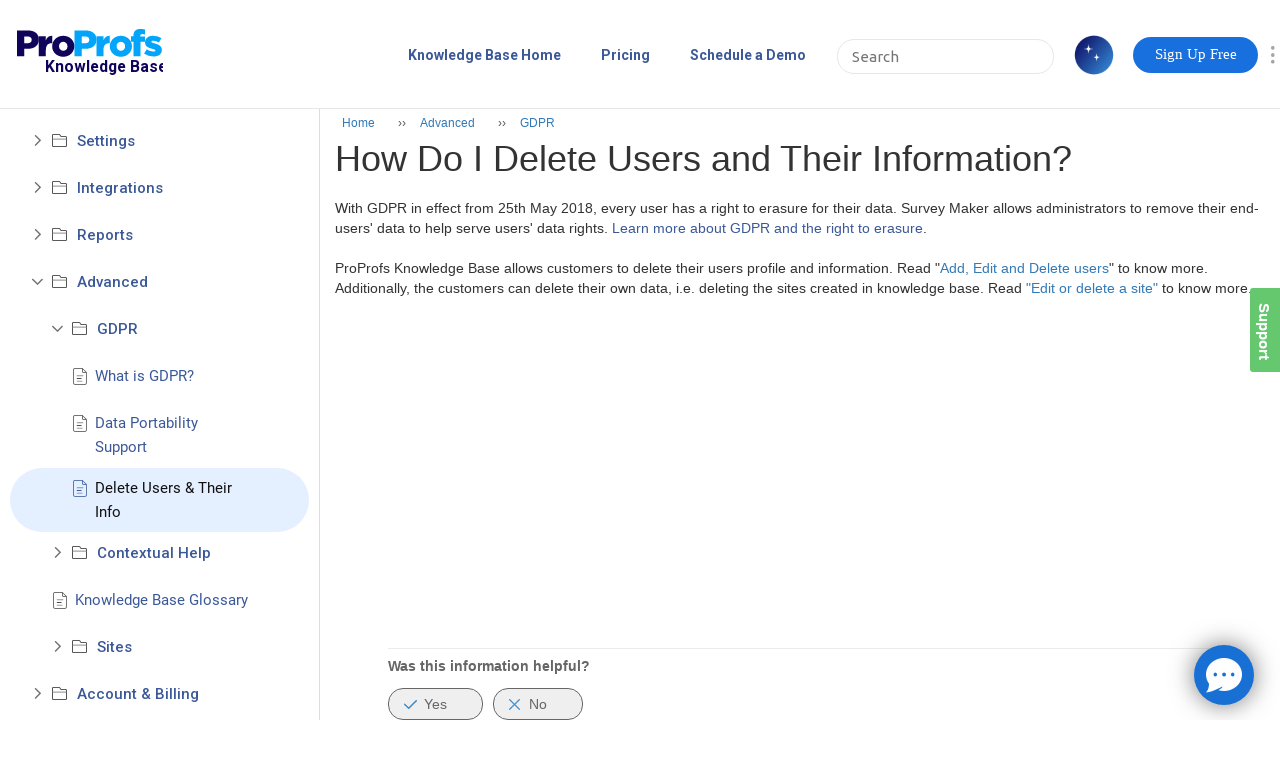

--- FILE ---
content_type: text/html; charset=UTF-8
request_url: https://help.proprofskb.com/how-do-i-delete-users-and-information
body_size: 16372
content:


<!DOCTYPE html>
<html lang="en">

<head>
  <meta name="viewport" content="initial-scale=1.0" />
  <meta http-equiv="Content-Type" content="text/html; charset=UTF-8">

      <title>How Do I Delete Users and Their Information?</title>
    <link rel="canonical" href="https://help.proprofskb.com/how-do-i-delete-users-and-information" />
        <meta name="description" content="ProProfs Knowledge Base is a GDPR-compliant brand that gives you full control over adding, editing, and deleting users. Learn more about how we comply with GDPR." />
  
  <link rel="stylesheet" type="text/css" href="/resources/crawl/css/style.css" />
  <link rel="stylesheet" type="text/css" href="/resources/crawl/css/bootstrap.min.css" />
  <link rel="stylesheet" type="text/css" href="/resources/fly-search/lightbox.min.css" />
  <script src="https://code.jquery.com/jquery-3.5.1.min.js"></script>
  <script type="text/javascript" src="/resources/crawl/js/bootstrap.min.js"></script>
  <link rel="stylesheet" type="text/css" href="/resources/crawl/css/home-template/icon-fonts/css/style.css" />
  <link rel="stylesheet" href="/resources/crawl/css/home-template/font-awesome/css/Fontawesome-all.css">
  <link rel="stylesheet" type="text/css" href="/resources/crawl/css/app/css/lightbox.css" />
  <link rel="stylesheet" type="text/css" href="/resources/crawl/css/app/css/style.css" />
  <link rel="stylesheet" type="text/css" href="/resources/crawl/css/app/css/new-toc.css" />
      <link rel="stylesheet" id="style_css" type="text/css" href="/resources/crawl/css/topic/style.css" />
    <link rel="shortcut icon" href="https://dy8kh0bbju9du.cloudfront.net/images/favicon/2086/3918/favicon.ico" type="image/jpeg" />
  <link rel="stylesheet" href="/userfiles/2086/topic-css/style-3335-1600668444.css" />

  
  <meta name = "" conteent="googlecf993f18f8a48eae.html">  <style kb-type="css_override">
      </style>
  <style kb-type="global_css">
    UL.dropdown-menu {
    position: absolute !important;
    left: unset !important;
    right: 0 !important;
}


@media screen and (min-width: 1200px)
{
#page-content-wrapper{
   padding-left: clamp(320px, 0rem + 25vw, 640px) !important;
}
#sidebar-wrapper { width: clamp(320px, 0rem + 25vw, 640px) !important; padding-top:5px; }
}

.ui-search-sgmenu:hover{
 background-color: #F2F5FA !important;
}

.folder, .icon-folder_v2, .icon-home_v2, .icon-page_v2, .icon-video_v2{
width: clamp(15px, 6px + 0.7031vw, 24px) !important;
}

.crawl-header #search{
background-image:none !important;
background-color: none !important;
    border-color: #e7e7e7 !important;
    color: #4d4d4d !important;
border-radius: 55px !important;
}

#support{
margin-left:1250px;
padding:16px 0 43px;
}
#navmain {
    background-color: #ffffff;
    margin-right: auto;
}
#logo{
float: left;
padding-left: 15px;
width: auto;
margin-right:0px;
}
#logo img {
   margin:0;
   padding:0;
}
h3 {
font-size: 14px;
font-weight: 600;
margin-left: 41px;
}
.link_class{
color:#3B5998;
}
a:hover{
color: black;
}

/*  new css for adding menu to the site */

.ui-site-header .custom-header-body{
  color: rgb(0, 0, 0);
  width: 1600px;
  background-image: none;
  background-color: rgb(255, 255, 255);
  background-repeat: repeat-x;
}
.nav-collapse.collapse {
  height: auto !important;
  overflow: visible !important;
}
.collapse {
  position: relative;
  height: 0;
  overflow: hidden;
  -webkit-transition: height .35s ease;
  -moz-transition: height .35s ease;
  -o-transition: height .35s ease;
  transition: height .35s ease;
}
.nav {
  position: relative;
  left: 0;
  display: block;
  float: left;
  margin: 23px 0 0 125px;
}
.nav li {
  float: left;
  padding-bottom: 7px;
  padding-right: 10px;
}
.nav>li>a {
  display: block;
  float: none;
  padding: 8px 14px;
  color: #3b5998;
  text-decoration: none;
  border-radius: 25px;
  margin-right: 2px;
  font-size: clamp(14px, 4px + 0.7813vw, 24px) !important;
  font-weight: 600  !important;
}
.nav>li>a:hover {
  color: #2E2E2E;
  text-decoration: none;
  background-color: transparent;
}
#helpiq-header .x-panel-bbar form {
   position: fixed;
   z-index: 9999;
   right: 80px;
}

.active-nav{
background-color:#1870df;
color:#fff !important;
border-radius:25px;
}

a.active-nav:hover {
    background-color:#0A53A8 !important;
}
.crawl-header .x-combo-list-inner{top: 15px; right: 40px;}

.serch-box-custom-head {
    margin: 15px 30px auto 5px !important;
    display: inline-flex;
    float: right;
}

@media (min-width: 1100px) and (max-width: 1401px) {
.search-txt{   right: 0px;}
.collapse-btn button { top: 0;}
}
@media (min-width: 709px) and (max-width: 1099px) {
.crawl-header .nav-collapse .nav { margin: 15px 0 0 0px; width:60%;   }
.search-txt{  right: 0px; }
.collapse-btn button { top: 0;}
}
@media  (min-width: 481px) and (max-width: 708px) {
.crawl-header .nav-collapse .nav { margin: 15px 0px 0 0px;
 width: 75%;   }
.search-txt{  right: 0px; }
.collapse-btn button { top: 0;}
.top_bar_head { display: none; }
}
@media  (min-width: 401px) and (max-width: 480px) {
.crawl-header .nav-collapse .nav { margin: 15px 0px 0 10px;
 width: 70%;   }
.search-txt{  right: 0px; }
.collapse-btn button { top: 0;}
.crawl-header .x-combo-list-inner {
    top: auto;
    right: 40px;
}
#search {
    width: auto !important;
}
}
@media  (min-width: 345px) and (max-width: 400px) {
.crawl-header .nav-collapse .nav { margin: 15px 0px 0 0px;
 width: 70%;   }
.search-txt{  right: 0px; }
.collapse-btn button { top: 0;}
}

@media (min-width: 992px) {
  /* Styles for screens larger than 991px */
   div.serch-box-custom-head {
    margin: 15px 30px auto 5px !important;
    display: inline-flex;
    float: right;
  }

}

@media  screen and (max-width: 344px) {
.crawl-header .nav-collapse .nav { width: 100%;margin: 10px 0 34px 5px;   }
.search-txt{  right: 0px; }
.collapse-btn button { left: 80%; top: 0; position: absolute;}
.crawl-header .search-txt { top: -10px !important;}
.crawl-header .x-combo-list-inner {top: auto; right: 40px;}
}
.x-tab-panel-body-top .hiq-t .articles .list { list-style-type: none; }
.crawl-header #search {
    display: block !important;
}
@media only screen and (max-width: 800px){
#navmain .nav-collapse {display: none;}
.serch-box-custom-head {margin: 15px 50px auto 0px !important;}
}
.serch-box-custom-head .x-combo-list-inner {
    margin: 50px auto !important;
}
.navbar .wrap-row {
    display: flex  !important;
    align-items: center  !important;
    min-height: 109px  !important;
}
.nav {
    margin: 0px 0px 0px auto  !important;
}
.nav li {
    padding-bottom: 0px  !important;
}
#logo {
    padding-top: 0px  !important;
    max-width: clamp(320px, 0rem + 25vw, 640px) !important;
    width: 100%;
}
#navmain {
    display: flex  !important;
    align-items: center  !important;
}
.nav-collapse.collapse {
    margin-left: auto !important;
    margin-right: 0px !important;
}
div.serch-box-custom-head{  margin: 0px 10px 0px 5px !important;}

.nav > li:first-child  >a {
    padding-left: 0px;
}
.sidebar-nav li.active a {
    color: #111 !important;
}

.sidebar-nav li.active, .sidebar-nav li.force-active{
 background-color: #E4EFFF !important;
}

.sidebar-nav li:hover{
background-color: #F2F5FA !important;
}

@media(max-width:767px){
.embed_table {
overflow-x:auto;
}
table {
    width: 100% !important;
}

.breadcrumbs li span:first-child {
    padding-left: 0px;
}

.crawl-header{
min-height:85px !important; 
}

.hiq-t video {    width: 100%; height:auto;
}

.hiq-t .white-grid .headingtags, body {
        font-size: clamp(15px, 12.853px + 0.6711vw, 18px) !important;
    }

.solu-div {
    margin: 0 10px 20px;
}
                    div#logo .colpadding a {
                    display: flex;
                    }

                    div#logo .colpadding {
                    display: flex;
                    align-items: center;
                    }
                    .navbar .wrap-row {
                     min-height: 80px !important;
                    }
                    .hiq-t .head .sub-head {
                    line-height: 35px !important;
                    }
                }


.new-toc .ui-sidenav-notes .ui-toc-tree .icon-topic i { font-size: clamp(16px, 12px + 0.3125vw, 20px) !important; }
.folder i{ width: clamp(8px, 4px + 0.3125vw, 12px); }
.shown .folder i{ width: clamp(14px, 8px + 0.4688vw, 20px); }

.hiq-t { min-height:75vh; }


.content_list_main .clist_icon-topic, .content_list_main .clist_icon-video-topic, .content_list_main .content_node .clist_folder{
        padding-left: clamp(25px, 16px + 0.7031vw, 34px) !important;
        height: clamp(22px, 12px + 0.7813vw, 32px) !important ;
        background-size: clamp(22px, 12px + 0.7813vw, 32px) !important;
    }

    .content_list_main .clist_icon-topic span, .content_list_main .clist_icon-video-topic span, .content_list_main .content_node .clist_folder span{
        line-height: clamp(22px, 12px + 0.7813vw, 32px) !important;
    }

    .content_list_main .clist_icon-topic, .content_list_main .clist_icon-video-topic{
        background-position: 0px clamp(3px, 6px + -0.2344vw, 0px) !important;
    }
    .content_list_main .content_node .clist_folder{
        background-position: 0px clamp(-74px, -30px + -1.7188vw, -52px);
    }

.clist_folder, .clist_icon-topic, .clist_icon-video-topic{
background-image:url("/resources/app/images/menu-sprite.png") !important;
}

.dropdown-menu{
  border: none; 
}
#page-content-wrapper {
padding-top: 0px !important;
}

@media only screen and (min-width: 1980px) {
.hiq-t .arrow-wrap{
  top:6px;
}

#navmain #logo SVG {
width:215px;
height:auto;
}

}


.content_list_main .clist_icon-topic, .content_list_main .clist_icon-video-topic, .content_list_main .content_node .clist_folder{
  margin-bottom:clamp(12px, 4px + 0.625vw, 20px) !important;
}

.active-nav {
    width: clamp(125px, 20px + 8.2031vw, 185px);
    height: clamp(36px, 2.5781vw, 48px);
    display: flex;
    font-size: clamp(15px, 2px + 1.0156vw, 18px) !important;
    text-align: center;
    align-items: center;
    display: flex !important;
    justify-content: center;
    min-width: auto !important;
    max-width: unset  !important;
}

.crawl-header #search {
    display: block !important;
    width: clamp(217px, 84px + 10.3906vw, 500px) !important;
    padding-top: clamp(6px, -4px + 0.7813vw, 10px);
    padding-bottom: clamp(6px, -4px + 0.7813vw, 10px);
    height: auto !important;
    font-size: clamp(15px, 2px + 1.0156vw, 20px) !important;
    padding-left: 0px !important;
    padding-right: clamp(15px, 2px + 1.0156vw, 28px) !important;
    background-position: clamp(5%, 50%, 5%) clamp(10%, 50%, 100%);
    background-size: clamp(6%, 50%, 6%);
}

.dropdown-menu {
    position: absolute !important;
    left: unset !important;
    right: 0 !important;
}

.custom_right_header {
    display: flex;
    align-items: center;
}

.top_bar_head {
    width: 4% !important;
}

.header-options-menu {
    margin-top: 4px;
    float: none !important;
    margin-right: 0px;
    width: 10px !important;
    margin-left: 10px;
}

li.home.list a {
    font-size: clamp(16px, 0rem + 1.25vw, 28px);
    font-weight: 600;
}
.sidebar-nav li a.load_topic_page, .sidebar-nav li a.has_child, .sidebar-nav li a.type_link {
    font-size: clamp(15px, 6px + 0.7031vw, 24px);
    line-height: clamp(24px, 0.875rem + 1.25vw, 36px);
}
@media screen and (min-width: 1200px)
{
#page-content-wrapper{
   padding-left: clamp(320px, 0rem + 25vw, 640px);
}
#sidebar-wrapper { width: clamp(320px, 0rem + 25vw, 640px) !important; }
}

.sidebar-nav{
  padding: 0px 10px;
  margin-top: 2px;
}

.sidebar-nav li {
    padding-top: clamp(7px, 0px + 0.625vw, 20px) !important;
    padding-bottom: clamp(7px, 0px + 0.625vw, 20px) !important;
    border-radius:50px;
    margin-top:1px;
}

.ui-fb-good button, .ui-fb-bad button { height:auto !important; width: auto !important; }

.content_list_main .content_node a:-webkit-any-link { font-size: clamp(16px, 0rem + 1.25vw, 28px); }

.col-md-12:has(.hiq-t-home) {
    padding: 0px;
}

BODY { background-color:#fff !important; }
.x-layout-split { width:0px !important }
.ui-side-toc { width:305px !important; }
.ui-poweredby-kb A {color:#3b5998  !important;}
.ui-poweredby-kb A:hover {color:#4d4d4d  !important;}
.new-toc .ui-toc-tree .x-tree-node .lct-1 a span.ltxt1 {
color: #3b5998!important;
font-weight: normal;
font-size: 15px;
font-family: roboto;
}


@media only screen and (min-width: 992px) {
	.ui-page-fb-wrap, #open_feedback_form{
		max-width: clamp(64rem, 42.6667rem + 33.3333vw, 96rem);
		margin:auto;
	}
}

@media only screen and (min-width: 1600px){
.hb-topheader-wrap-hover .hb-hero-section {
        height: auto !important;
    }
}
.content_list_main .clist_icon-extlink{
    background-position: 2px -20px;
    padding-left: clamp(25px, 16px + 0.7031vw, 34px) !important;
    height: clamp(22px, 12px + 0.7813vw, 32px) !important;
    margin-bottom: clamp(12px, 4px + 0.625vw, 20px) !important;
}
.info ul{
	list-style-type: none;
    margin: 0;
    padding: 0 0 0 0px;
    margin-block-start: 0px;
    margin-block-end: 0px;
    padding-inline-start: 0px;
}

.info ul li{
	background-image: url(/resources/app/images/ArticlePage.svg);
    margin-bottom: 20px;
    line-height: 150%;
    background-repeat: no-repeat;
    background-size: 20px;
    background-position: 10px center;
    padding: 0 0 0 40px;
	
}
.hiq-t .info {
     background-color: #fff;
     padding: 0px !important;
     border: none;
}  </style>

      <style kb-type="header_css">
          </style>
  
  <style kb-type="footer_css">
      </style>
  <link rel="stylesheet" type="text/css" href="/resources/app/css/crawl_main_css.css" />
    <!-- Google tag (gtag.js) --> <script async src="https://www.googletagmanager.com/gtag/js?id=G-QK5PKLLVLC"></script> <script> window.dataLayer = window.dataLayer || []; function gtag(){dataLayer.push(arguments);} gtag('js', new Date()); gtag('config', 'G-QK5PKLLVLC'); </script>
<style>

.sidebar-nav li.active a {
    color: #111 !important;
}

.sidebar-nav li.active, .sidebar-nav li.force-active{
 background-color: #E4EFFF !important;
}

.sidebar-nav li:hover{
background-color: #F2F5FA !important;
}

@media(max-width:767px){
.embed_table {
overflow-x:auto;
}
table {
    width: 100% !important;
}

.breadcrumbs li span:first-child {
    padding-left: 0px;
}

.crawl-header{
min-height:85px !important; 
}

.hiq-t video {    width: 100%; height:auto;
}

.hiq-t .white-grid .headingtags, body {
        font-size: clamp(15px, 12.853px + 0.6711vw, 18px) !important;
    }

.solu-div {
    margin: 0 10px 20px;
}
                    div#logo .colpadding a {
                    display: flex;
                    }

                    div#logo .colpadding {
                    display: flex;
                    align-items: center;
                    }
                    .navbar .wrap-row {
                     min-height: 80px !important;
                    }
                    .hiq-t .head .sub-head {
                    line-height: 35px !important;
                    }
                }


.new-toc .ui-sidenav-notes .ui-toc-tree .icon-topic i { font-size: clamp(16px, 12px + 0.3125vw, 20px) !important; }
.folder i{ width: clamp(8px, 4px + 0.3125vw, 12px); }
.shown .folder i{ width: clamp(14px, 8px + 0.4688vw, 20px); }

.hiq-t { min-height:75vh; }


.content_list_main .clist_icon-topic, .content_list_main .clist_icon-video-topic, .content_list_main .content_node .clist_folder{
        padding-left: clamp(25px, 16px + 0.7031vw, 34px) !important;
        height: clamp(22px, 12px + 0.7813vw, 32px) !important ;
        background-size: clamp(22px, 12px + 0.7813vw, 32px) !important;
    }

    .content_list_main .clist_icon-topic span, .content_list_main .clist_icon-video-topic span, .content_list_main .content_node .clist_folder span{
        line-height: clamp(22px, 12px + 0.7813vw, 32px) !important;
    }

    .content_list_main .clist_icon-topic, .content_list_main .clist_icon-video-topic{
        background-position: 0px clamp(3px, 6px + -0.2344vw, 0px) !important;
    }
    .content_list_main .content_node .clist_folder{
        background-position: 0px clamp(-74px, -30px + -1.7188vw, -52px);
    }

.clist_folder, .clist_icon-topic, .clist_icon-video-topic{
background-image:url("/resources/app/images/menu-sprite.png") !important;
}

.dropdown-menu{
  border: none; 
}
#page-content-wrapper {
padding-top: 0px !important;
}

@media only screen and (min-width: 1980px) {
.hiq-t .arrow-wrap{
  top:6px;
}

#navmain #logo SVG {
width:215px;
height:auto;
}

}




.dropdown-menu {
    position: absolute !important;
    left: unset !important;
    right: 0 !important;
}

.custom_right_header {
    display: flex;
    align-items: center;
}

.top_bar_head {
    width: 10px !important;
}

.header-options-menu {
    margin-top: 4px;
    float: none !important;
    margin-right: 0px;
    width: 10px;
    margin-left: 10px;
}

li.home.list a {
    font-size: clamp(16px, 0rem + 1.25vw, 28px);
    font-weight: 600;
}
.sidebar-nav li a.load_topic_page, .sidebar-nav li a.has_child, .sidebar-nav li a.type_link {
    font-size: clamp(15px, 6px + 0.7031vw, 24px);
    line-height: clamp(24px, 0.875rem + 1.25vw, 36px);
}
@media screen and (min-width: 1200px)
{
#page-content-wrapper{
   padding-left: clamp(320px, 0rem + 25vw, 640px);
}
#sidebar-wrapper { width: clamp(320px, 0rem + 25vw, 640px) !important; }
}

.sidebar-nav{
  padding: 0px 10px;
}

.sidebar-nav li {
    padding-top: clamp(7px, 0px + 0.625vw, 20px) !important;
    padding-bottom: clamp(7px, 0px + 0.625vw, 20px) !important;
    border-radius:50px;
    margin-top:1px;
}

.ui-fb-good button, .ui-fb-bad button { height:auto !important; width: auto !important; }

.content_list_main .content_node a:-webkit-any-link { font-size: clamp(16px, 0rem + 1.25vw, 28px); }

.col-md-12:has(.hiq-t-home) {
    padding: 0px;
}

BODY { background-color:#fff !important; }
.x-layout-split { width:0px !important }
.ui-side-toc { width:305px !important; }
.ui-poweredby-kb A {color:#3b5998  !important;}
.ui-poweredby-kb A:hover {color:#4d4d4d  !important;}
.new-toc .ui-toc-tree .x-tree-node .lct-1 a span.ltxt1 {
color: #3b5998!important;
font-weight: normal;
font-size: 15px;
font-family: roboto;
}
.new-toc .ui-toc-tree .x-tree-node-el {padding:6px 4px; }
.new-toc .ui-toc-tree .x-tree-node .folder-ct a span {
    color: #3b5998 !important;
    font-family: roboto;
    font-size: 14px;
}
.new-toc .ui-toc-tree .x-tree-node .link-ct a span, .new-toc .ui-toc-tree .x-tree-node .topic-ct a span { font-family:roboto; }
.new-toc .ui-toc-tree .x-tree-node .lct-1 { padding: 14px 5px; }

.nav li a:hover {
    background-color: #ffffff;
}

.top_bar_head{
width:4% !important;
}


</style>
<meta name="c6032ef4fd85f765d294b0eebedf4c2076b35e55" content="9fafe26045a7cfcfa2201934714fac1d2781014f" />

<style>

@media screen and (max-width: 900px) and (min-width: 300px)
{
  .hb-content-section, #navmain {
    width: 47%;
    max-width: 47%!important;
    margin-right: 0px!important;
  }

  .crawl-header #search{
    display: none!important;
  }

  .header-options-menu {
    float: none;
  }
  .collapse-btn button{
    top: 8%!important;
  }

  .crawl-header{
    min-height: 81px;
  }

  .hiq-t .flex-div{
    flex-direction: column!important;
  }
  .hiq-t .white-grid{
    width: auto!important;
    margin: 0px 10px 10px!important;
  }

  .hiq-t .display-flex{
    flex-direction:column!important;
  }
.hiq-t .search_div_class input{
    width: auto!important;
  }
.solu-div .img-wrap{
  padding: 15px !important;
  }

}

BODY { max-width: 2560px;   margin: auto; }
.wrapper {max-width: 2560px; }
</style>  <style type="text/css">
    div#head_menu ul li a {
      color: ;
    }
  </style>

  

  <script>
    function ProProfsGaTrackCode() {
      //  console.log("Hello");
          }
  </script>


</head>

<body>
  <style type="text/css">
    div.fadeMe {
      opacity: 0.5;
      background: #000;
      width: 100%;
      height: 100%;
      z-index: 10000;
      top: 0;
      left: 0;
      position: fixed;
      display: none;
    }

    #ux-support-lightbox-close {
      width: 22px;
      height: 22px;
      display: block;
      text-indent: -9999em;
      overflow: hidden;
      background-image: url(resources/app/images/lb-close.png?v=1449064983)left top no-repeat;
      ;
      position: absolute;
      z-index: 1;
      top: 3px;
      left: 0;
      outline-style: none;
    }

    .breadcrumbs-schema {
      display: flex;
      padding: 5px 0px 10px;
    }

    #navmain {
      width: 100%;
    }

    #search {
      top: 2px;
    }

    .header-options-menu {
      margin-top: 4px;
    }

    .dropdown-menu {
      margin: 0px 0px 0px;
    }

    /* .nav li a:hover{
  background-color: #ffffff;
  color: #3b5998;
} */
    .serch-box-custom-head .x-combo-list-inner {
      margin: 43px auto !important;
    }

    /* .nav li:last-child {
    display: none;
} */
    .crawl-header {
      min-height: 109px;
      border-bottom: 1px solid #e7e7e7;
    }

    @media screen and (max-width: 900px) and (min-width: 267px) {

      .hb-content-section,
      #navmain {
        width: 47%;
        max-width: 47% !important;
        margin-right: 0px !important;
      }

      .crawl-header #search {
        display: none !important;
      }

      .header-options-menu {
        float: none;
      }

      .collapse-btn button {
        top: 14% !important;
      }

      .crawl-header {
        min-height: 81px;
      }

      .hiq-t .flex-div {
        flex-direction: column !important;
      }

      .hiq-t .white-grid {
        width: auto !important;
        margin: 0px 10px 10px !important;
      }

      .hiq-t .display-flex {
        flex-direction: column !important;
      }

      .hiq-t .search_div_class input {
        width: auto !important;
      }

      .hiq-t .head .main-heading {
        line-height: 50px !important;
      }

    }
  </style>
  <div class="fadeAjax fadeMe"><!--  <center style="top:50%;position: relative;">Please Wait...</cenetr> --></div>

  <div class="wrapper">
          <div class="crawl-header" style="height: 80px;  ">
        <nav class="navbar">
          <div class="container-fluid">
            <div class="row">
              <div class="wrap-row" style="display:flex; align-items:center;">
                <div id="navmain">
<div id="logo">
<div class="colpadding">
<a href="https://www.proprofskb.com">
<svg xmlns="http://www.w3.org/2000/svg" xmlns:xlink="http://www.w3.org/1999/xlink" width="148" height="47" viewBox="0 0 148 47">
  <defs>
    <clipPath id="clip-path">
      <rect id="Rectangle_19" data-name="Rectangle 19" width="148" height="47" transform="translate(-293 369)" fill="#fff"></rect>
    </clipPath>
    <clipPath id="clip-path-2">
      <path id="Path_66" data-name="Path 66" d="M-108.374,551.533h11.1c6.549,0,10.767,3.342,10.767,9.034v.074c0,6.059-4.7,9.256-11.135,9.256H-101.2v7.346h-7.18v-25.71Zm10.582,12.781c2.556,0,4.107-1.32,4.107-3.342V560.9c0-2.2-1.551-3.379-4.144-3.379h-3.365v6.8Z" fill="#03a5fb"></path>
    </clipPath>
    <clipPath id="clip-path-3">
      <path id="Path_68" data-name="Path 68" d="M-86.506,557.2h7v4.041c1.143-2.745,2.984-4.523,6.3-4.375v7.411H-73.8c-3.646,0-5.711,2.112-5.711,6.745v6.226h-7V557.2" fill="#03a5fb"></path>
    </clipPath>
    <clipPath id="clip-path-4">
      <path id="Path_70" data-name="Path 70" d="M-73.207,567.417v-.074c0-5.708,4.67-10.49,11.119-10.49,6.413,0,11.044,4.707,11.044,10.415v.075c0,5.708-4.67,10.492-11.117,10.492C-68.573,577.835-73.207,573.127-73.207,567.417Zm15.307,0v-.074a4.347,4.347,0,0,0-1.179-3.158,4.347,4.347,0,0,0-3.082-1.365,4.2,4.2,0,0,0-3.054,1.32,4.2,4.2,0,0,0-1.136,3.128v.075a4.347,4.347,0,0,0,1.18,3.158,4.347,4.347,0,0,0,3.083,1.365,4.2,4.2,0,0,0,3.054-1.321,4.2,4.2,0,0,0,1.134-3.128Z" fill="#03a5fb"></path>
    </clipPath>
    <clipPath id="clip-path-5">
      <path id="Path_72" data-name="Path 72" d="M-49.591,562.894h-2.34v-5.5h2.34v-.443c0-2.286.523-3.982,1.707-5.164,1.227-1.216,2.861-1.733,5.237-1.733a15.534,15.534,0,0,1,4.607.553v4.942a8.431,8.431,0,0,0-2.638-.406c-1.3,0-2.006.592-2.006,1.882v.481h4.6v5.387h-4.492v14.349H-49.6V562.894" fill="#03a5fb"></path>
    </clipPath>
    <clipPath id="clip-path-6">
      <path id="Path_74" data-name="Path 74" d="M-38.927,574.6l2.638-4.217a13.2,13.2,0,0,0,6.916,2.275c1.226,0,1.783-.368,1.783-1.065v-.073c0-.77-1.115-1.1-3.233-1.688-3.979-1.027-7.139-2.347-7.139-6.346v-.074c0-4.216,3.422-6.563,8.066-6.563a15.879,15.879,0,0,1,8.289,2.311l-2.414,4.4a13.746,13.746,0,0,0-5.947-1.835c-1.08,0-1.638.4-1.638.955v.071c0,.77,1.152,1.138,3.273,1.763,3.976,1.1,7.138,2.458,7.138,6.308v.073c0,4.363-3.309,6.639-8.217,6.639a16.382,16.382,0,0,1-9.515-2.935" fill="#03a5fb"></path>
    </clipPath>
    <clipPath id="clip-path-7">
      <path id="Path_76" data-name="Path 76" d="M-166,551.533h11.1c6.55,0,10.769,3.342,10.769,9.034v.074c0,6.059-4.7,9.256-11.138,9.256h-3.552v7.346H-166v-25.71Zm10.582,12.781c2.554,0,4.108-1.32,4.108-3.342V560.9c0-2.2-1.554-3.379-4.145-3.379h-3.366v6.8Z" fill="none"></path>
    </clipPath>
    <clipPath id="clip-path-8">
      <path id="Path_78" data-name="Path 78" d="M-144.131,557.2h7v4.041c1.142-2.745,2.984-4.523,6.3-4.375v7.411h-.588c-3.646,0-5.71,2.112-5.71,6.745v6.226h-7V557.2" fill="none"></path>
    </clipPath>
    <clipPath id="clip-path-9">
      <path id="Path_80" data-name="Path 80" d="M-130.834,567.417v-.074c0-5.708,4.67-10.49,11.119-10.49,6.413,0,11.046,4.707,11.046,10.415v.075c0,5.708-4.67,10.492-11.119,10.492C-126.2,577.835-130.834,573.127-130.834,567.417Zm15.309,0v-.074a4.348,4.348,0,0,0-1.18-3.158,4.348,4.348,0,0,0-3.083-1.365,4.2,4.2,0,0,0-3.054,1.32,4.2,4.2,0,0,0-1.135,3.127v.075a4.347,4.347,0,0,0,1.18,3.158,4.347,4.347,0,0,0,3.082,1.365,4.2,4.2,0,0,0,3.055-1.32,4.2,4.2,0,0,0,1.135-3.128Z" fill="none"></path>
    </clipPath>
  </defs>
  <g id="Knowledge_base_logo" data-name="Knowledge base logo" transform="translate(-578 -488)">
    <g id="Group_208527" data-name="Group 208527" transform="translate(-14 11)">
      <g id="Knowledge_Base" data-name="Knowledge Base" transform="translate(885 108)" clip-path="url(#clip-path)">
        <g id="Group_841" data-name="Group 841" transform="translate(-844 -210)">
          <text id="Knowledge_Base-2" data-name="Knowledge Base" transform="translate(580.917 622.108)" fill="#0e055b" font-size="15.66" font-family="Roboto-Bold, Roboto" font-weight="700"><tspan x="0" y="0">Knowledge Base</tspan></text>
          <g id="Group_70" data-name="Group 70" transform="translate(719 28.945)">
            <g id="Group_69" data-name="Group 69" clip-path="url(#clip-path-2)">
              <path id="Path_65" data-name="Path 65" d="M-109.852,550.055h24.824v28.666h-24.824Z" fill="#03a5fb"></path>
            </g>
          </g>
          <g id="Group_72" data-name="Group 72" transform="translate(719 28.945)">
            <g id="Group_71" data-name="Group 71" clip-path="url(#clip-path-3)">
              <path id="Path_67" data-name="Path 67" d="M-87.984,555.374h16.257v23.348H-87.984Z" fill="#03a5fb"></path>
            </g>
          </g>
          <g id="Group_74" data-name="Group 74" transform="translate(719 28.945)">
            <g id="Group_73" data-name="Group 73" clip-path="url(#clip-path-4)">
              <path id="Path_69" data-name="Path 69" d="M-74.686,555.374h25.12v23.938h-25.12Z" fill="#03a5fb"></path>
            </g>
          </g>
          <g id="Group_76" data-name="Group 76" transform="translate(719 28.945)">
            <g id="Group_75" data-name="Group 75" clip-path="url(#clip-path-5)">
              <path id="Path_71" data-name="Path 71" d="M-53.409,548.578h16.847v30.143H-53.409Z" fill="#03a5fb"></path>
            </g>
          </g>
          <g id="Group_78" data-name="Group 78" transform="translate(719 28.945)">
            <g id="Group_77" data-name="Group 77" clip-path="url(#clip-path-6)">
              <path id="Path_73" data-name="Path 73" d="M-40.4,555.374h20.68v23.643H-40.4Z" fill="#03a5fb"></path>
            </g>
          </g>
          <g id="Group_80" data-name="Group 80" transform="translate(719 28.945)">
            <g id="Group_79" data-name="Group 79" clip-path="url(#clip-path-7)">
              <path id="Path_75" data-name="Path 75" d="M-167.477,550.055h24.823v28.666h-24.823Z" fill="#0e055b"></path>
            </g>
          </g>
          <g id="Group_82" data-name="Group 82" transform="translate(719 28.945)">
            <g id="Group_81" data-name="Group 81" clip-path="url(#clip-path-8)">
              <path id="Path_77" data-name="Path 77" d="M-145.608,555.374h16.253v23.348h-16.253Z" fill="#0e055b"></path>
            </g>
          </g>
          <g id="Group_84" data-name="Group 84" transform="translate(719 28.945)">
            <g id="Group_83" data-name="Group 83" clip-path="url(#clip-path-9)">
              <path id="Path_79" data-name="Path 79" d="M-132.311,555.374h25.119v23.938h-25.119Z" fill="#0e055b"></path>
            </g>
          </g>
        </g>
      </g>
    </g>
  </g>
</svg>
</a>
</div>
</div>
<div class="nav-collapse collapse">
<ul class="nav nav-desk">
<li><a title="Home" href="https://www.proprofskb.com">Knowledge Base Home</a></li> 

<li><a title="Pricing" href="https://www.proprofskb.com/pricing/">Pricing</a>

<li><a title="Schedule a Demo" href="https://www.proprofskb.com/register/?demo">Schedule a Demo</a></li>
</ul>
</div>
</div>
                <div class="custom_right_header">

                  <div class="serch-box-custom-head">
                    <input type="search" class="search-txt " name="search" autocomplete="off" id="search" placeholder="Search" />
                                          <button class="ask-ai-btn">
                          <span class="sparkle-icon">
                            <div class="ai-icon-header"></div>
                          </span>
                      </button>
                    
                    <div class="x-combo-list-inner" id="x-combo-list-inner" style="width: 225px; height: auto; display:none;"></div>
                  </div>
                  
                  
                  <a class="active-nav" title="Sign Up Free" href="https://www.proprofskb.com/register/" style="display: block; float: none; padding: 8px 14px; font-size: 15px; border-radius: 25px; font-weight: 400; font-family: 'Open Sans'; margin-right: 2px; background-color: #1870df;">Sign Up Free</a>
				  
				  <div class="collapse-btn">
                      <button type="button" id="show-sidebar-btn" class="navbar-toggle collapsed" onclick="openNav()" data-toggle="collapse" data-target="#bs-example-navbar-collapse-1" aria-expanded="false">
                        <span class=""></span><span class="uihid">Menu</span>
                      </button>
                  </div>

                  <div class="top_bar_head" style="height: 28px; margin-top: 0px !important; margin-bottom: 0px !important; float:left; width:2%;">
                    <div class="dropdown">
                      <button type="button" class="header-options-menu dropdown-toggle"></button>
                      <ul class="dropdown-menu">
                        <li class="x-menu-list-item">
                          <a class="x-menu-item print-page" hidefocus="true" unselectable="on" href="javascript:;">
                            <img alt="Print Page" src="https://dy8kh0bbju9du.cloudfront.net/static-lib/images/s.gif" class="x-menu-item-icon icon-print-topic">
                            <span class="x-menu-item-text" value="Print Div" onclick="PrintElem('#mydiv')">Print Page</span>
                          </a>
                        </li>
                        <span class="x-menu-sep" id="ext-gen191">&nbsp;</span>

                        <li class="x-menu-list-item">
                          <a class="x-menu-item ux-spacebar x-unselectable page_pdf" hidefocus="true" unselectable="on" href="javascript:void(0)">
                            <img alt="Save page as PDF" src="/resources/app/images/s.gif" class="x-menu-item-icon icon-save-pdf">
                            <span class="x-menu-item-text">Save page as PDF</span>
                          </a>
                        </li>
                        <li class="x-menu-list-item">
                          <a class="x-menu-item ux-spacebar x-unselectable site_pdf" hidefocus="true" unselectable="on" href="javascript:void(0)">
                            <img alt="Save site as PDF" src="/resources/app/images/s.gif" class="x-menu-item-icon icon-save-all_pdf">
                            <span class="x-menu-item-text">Save site as PDF</span>
                          </a>
                        </li>


                      </ul>
                    </div>
                  </div>
                </div>
              </div>

            </div>
          </div>
        </nav>
      </div>
    


  </div>


  </div>
    <div class="flex-wrapper" style="padding-top: 108px">
    <div id="sidebar-wrapper"  class="new-toc"  style="height:calc(100% - 108px);">
      <a href="javascript:void(0)" class="closebtn" onclick="closeNav()">×</a>
      <div class="ui-sidenav-notes">
        <ul class="sidebar-nav ui-toc-tree">
          <div>

                  <li style="padding: 7px 20px" class="home list ">
        <div class="x-tree-node-icon  ">
          <a hqid="256762" href="/" class="type_topic load_topic_page no_child">
                          <span class="icon-home_v2"></span>
                      </a>
        </div>
        <a hqid="256762" href="/" class="load_topic_page no_child ">Knowledge Base Help Center </a>
      </li>
      <li style="padding: 7px 20px" class=" list ">
        <div class="x-tree-node-icon  ">
          <a hqid="f;46066" href="/getting-started" class="type_folder  has_child">
                          <span class="icon-rightward_v2"></span>
              <span class="icon-folder_v2"></span>
                      </a>
        </div>
        <a hqid="f;46066" href="/getting-started" class=" has_child ">Getting Started</a>
      </li>
      <li style="padding: 7px 20px" class=" list ">
        <div class="x-tree-node-icon  ">
          <a hqid="f;176755" href="/configure-help-site" class="type_folder  has_child">
                          <span class="icon-rightward_v2"></span>
              <span class="icon-folder_v2"></span>
                      </a>
        </div>
        <a hqid="f;176755" href="/configure-help-site" class=" has_child ">Create</a>
      </li>
      <li style="padding: 7px 20px" class=" list ">
        <div class="x-tree-node-icon  ">
          <a hqid="f;293880" href="/help-site-content-management" class="type_folder  has_child">
                          <span class="icon-rightward_v2"></span>
              <span class="icon-folder_v2"></span>
                      </a>
        </div>
        <a hqid="f;293880" href="/help-site-content-management" class=" has_child ">Content Management</a>
      </li>
      <li style="padding: 7px 20px" class=" list ">
        <div class="x-tree-node-icon  ">
          <a hqid="f;176756" href="/advance-settings" class="type_folder  has_child">
                          <span class="icon-rightward_v2"></span>
              <span class="icon-folder_v2"></span>
                      </a>
        </div>
        <a hqid="f;176756" href="/advance-settings" class=" has_child ">Settings</a>
      </li>
      <li style="padding: 7px 20px" class=" list ">
        <div class="x-tree-node-icon  ">
          <a hqid="f;176758" href="/integrations" class="type_folder  has_child">
                          <span class="icon-rightward_v2"></span>
              <span class="icon-folder_v2"></span>
                      </a>
        </div>
        <a hqid="f;176758" href="/integrations" class=" has_child ">Integrations</a>
      </li>
      <li style="padding: 7px 20px" class=" list ">
        <div class="x-tree-node-icon  ">
          <a hqid="f;194983" href="/reports-and-analytics" class="type_folder  has_child">
                          <span class="icon-rightward_v2"></span>
              <span class="icon-folder_v2"></span>
                      </a>
        </div>
        <a hqid="f;194983" href="/reports-and-analytics" class=" has_child ">Reports</a>
      </li>
      <li style="padding: 7px 20px" class=" list ">
        <div class="x-tree-node-icon  ">
          <a hqid="f;176757" href="/advanced-setting" class="type_folder  has_child">
                          <span class="icon-rightward_v2"></span>
              <span class="icon-folder_v2"></span>
                      </a>
        </div>
        <a hqid="f;176757" href="/advanced-setting" class=" has_child ">Advanced</a>
      </li>
      <li style="padding: 7px 40px" class=" list f176757 ">
        <div class="x-tree-node-icon  ">
          <a hqid="f;178549" href="/gdpr-compliance" class="type_folder  has_child">
                          <span class="icon-rightward_v2"></span>
              <span class="icon-folder_v2"></span>
                      </a>
        </div>
        <a hqid="f;178549" href="/gdpr-compliance" class=" has_child ">GDPR</a>
      </li>
      <li style="padding: 7px 60px" class=" list f178549 ">
        <div class="x-tree-node-icon  ">
          <a hqid="2050297" href="/proprofs-gdpr" class="type_topic load_topic_page no_child">
                          <span class="icon-page_v2"></span>
                      </a>
        </div>
        <a hqid="2050297" href="/proprofs-gdpr" class="load_topic_page no_child ">What is GDPR?</a>
      </li>
      <li style="padding: 7px 60px" class=" list f178549 ">
        <div class="x-tree-node-icon  ">
          <a hqid="2050298" href="/how-does-proprofs-knowledge-base-supports-data-portability" class="type_topic load_topic_page no_child">
                          <span class="icon-page_v2"></span>
                      </a>
        </div>
        <a hqid="2050298" href="/how-does-proprofs-knowledge-base-supports-data-portability" class="load_topic_page no_child ">Data Portability Support</a>
      </li>
      <li style="padding: 7px 60px" class=" active  list f178549 ">
        <div class="x-tree-node-icon  ">
          <a hqid="2050299" href="/how-do-i-delete-users-and-information" class="type_topic load_topic_page no_child">
                          <span class="icon-page_v2"></span>
                      </a>
        </div>
        <a hqid="2050299" href="/how-do-i-delete-users-and-information" class="load_topic_page no_child ">Delete Users &amp; Their Info</a>
      </li>
      <li style="padding: 7px 40px" class=" list f176757 ">
        <div class="x-tree-node-icon  ">
          <a hqid="f;46069" href="/manage-contextual-help" class="type_folder  has_child">
                          <span class="icon-rightward_v2"></span>
              <span class="icon-folder_v2"></span>
                      </a>
        </div>
        <a hqid="f;46069" href="/manage-contextual-help" class=" has_child ">Contextual Help</a>
      </li>
      <li style="padding: 7px 40px" class=" list f176757 ">
        <div class="x-tree-node-icon  ">
          <a hqid="256754" href="/proprofs-knowledge-base-glossary" class="type_topic load_topic_page no_child">
                          <span class="icon-page_v2"></span>
                      </a>
        </div>
        <a hqid="256754" href="/proprofs-knowledge-base-glossary" class="load_topic_page no_child ">Knowledge Base Glossary</a>
      </li>
      <li style="padding: 7px 40px" class=" list f176757 ">
        <div class="x-tree-node-icon  ">
          <a hqid="f;46070" href="/manage-help-sites" class="type_folder  has_child">
                          <span class="icon-rightward_v2"></span>
              <span class="icon-folder_v2"></span>
                      </a>
        </div>
        <a hqid="f;46070" href="/manage-help-sites" class=" has_child ">Sites</a>
      </li>
      <li style="padding: 7px 20px" class=" list ">
        <div class="x-tree-node-icon  ">
          <a hqid="f;176759" href="/account-and-billing" class="type_folder  has_child">
                          <span class="icon-rightward_v2"></span>
              <span class="icon-folder_v2"></span>
                      </a>
        </div>
        <a hqid="f;176759" href="/account-and-billing" class=" has_child ">Account &amp; Billing</a>
      </li>
          </div>

        </ul>
      </div>
    </div>

    <div id="page-content-wrapper">
      <div class="page-content">
        <div class="container">
          <div class="row">
            <div class="col-md-12">
              <div class="x-tab-panel-body x-tab-panel-body-noborder x-tab-panel-body-top" id="mydiv">
                                        <div class="hiq-t ">
                                                <!DOCTYPE html PUBLIC "-//W3C//DTD HTML 4.0 Transitional//EN" "http://www.w3.org/TR/REC-html40/loose.dtd">
<html><body><span itemscope="" itemtype="http://schema.org/BreadcrumbList"><ul class="breadcrumbs"> <span itemprop="itemListElement" itemscope="" itemtype="http://schema.org/ListItem"><li><a class="breadcrumb-links" hqid="256762" href="/" itemprop="item"><span itemprop="name">  Home </span><meta itemprop="position" content="1"></a></li></span> <span itemprop="itemListElement" itemscope="" itemtype="http://schema.org/ListItem"><li><span>&rsaquo;&rsaquo;</span><a hqid="f;176757" href="/advanced-setting" class="breadcrumb-links has_child" itemprop="item"><span itemprop="name">Advanced</span><meta itemprop="position" content="2"></a></li></span> <span itemprop="itemListElement" itemscope="" itemtype="http://schema.org/ListItem"><li><span>&rsaquo;&rsaquo;</span><a hqid="f;178549" href="/gdpr-compliance" class="breadcrumb-links has_child" itemprop="item"><span itemprop="name">GDPR</span><meta itemprop="position" content="3"></a></li></span></ul></span><h1>How Do I Delete Users and Their Information?</h1>

<p>&nbsp;</p>

<p>With GDPR in effect from 25th May 2018, every user has a right to erasure for their data. Survey Maker allows administrators to remove their end-users' data to help serve users' data rights.&nbsp;<a href="https://gdpr-info.eu/art-17-gdpr/" style="color: rgb(59, 89, 152); text-decoration-line: none;">Learn more about GDPR and the right to erasure</a>.&nbsp;</p>

<p>&nbsp;</p>

<p>ProProfs Knowledge Base allows customers to delete their users profile and information. Read "<a href="https://help.proprofskb.com/manage-users-in-knowledge-base" target="_blank">Add, Edit and Delete users</a>" to know more. Additionally, the customers can delete their own data, i.e. deleting the sites created in knowledge base. Read <a href="https://help.proprofskb.com/how-to-archive-delete-site" target="_blank">"Edit or delete a site"</a> to know more.&nbsp;&nbsp;</p>
</body></html>
                        
                          </div>

                                                                                    <div class="ui-page-fb-wrap" id="ext-gen147">
                                <div class="ui-page-fb">
                                  <div class="ui-fb-info-wrap">
                                    <span class="ui-fb-info">Was this information helpful?</span>
                                    <div class="ui-fb-btns">
                                      <span class="ui-fb-good" type="1"><button type="button" aria-label="button" class=" x-btn-text yes_icon">Yes</button></span>
                                      <span class="ui-fb-bad" type="0"><button type="button" aria-label="button" class=" x-btn-text no_icon">No</button></span>
                                    </div>
                                  </div>


                                  <div class="ui-fb-thanks feedback">
                                    <strong>Thank you </strong>Your feedback helps us to continually improve our content.                                    <!--   <a href="#" class="ui-fb-more">More feedback</a> -->
                                  </div>
                                </div>
                              </div>
                              <div id="open_feedback_form" class="open_feedback"></div>
                                                                                                            <div class="ui-poweredby-kb"> © 2005 - 2026 ProProfs</div>
                                                                                                      </div>
                        <div class="ui-search">
                          <div class="ui-search-form" id="ext-gen162" style="display: none;">
                            <div style="display:flex; justify-content:space-around;">
                              <!-- <div style="margin-right: 23px;top: 8px;position: relative;float: left;cursor:pointer;">
                                <a style="color:#3b5998;" href="javscript:;" class="back-search">Back</a>
                              </div> -->
                              <div class="ui-search-txt " style="position:relative; display:flex; gap: 1rem;">
                                <div id="search_icon"></div>
                                <input type="text" id="ext-gen156" class="search-box-crawl" style="flex:1;">
                                <button id="search-btns"></button>
                                <!-- Custom Suggestion Box -->
                                <div id="custom-advanced-search-box" class="custom-advanced-search-box" style="display: none;">

                                  <div class="ux-search-div">
                                    <label for="search_inc" class="ui-sf-label" style="font-weight:400;">Search Includes:</label>
                                    <input class="input_style" style="width:44%;" type="text" id="search_inc">
                                    <span style="margin:10px;">
                                      <select class="word input_style" id="ext-gen282" style="width:18%;">
                                        <option value="all">All words</option>
                                        <option value="exact">Exact Phrase</option>
                                      </select>
                                    </span>
                                  </div>

                                  <div class="ux-search-div">
                                    <label for="not_inc" style="font-weight:400;">Does Not Include:</label>
                                    <input class="input_style" style="width:44%;" type="text" id="not_inc">
                                  </div>

                                  <div class="ux-search-div">
                                    <label for="sort" class="ui-sf-label" style="font-weight:400;">Sort by:</label>
                                    <select class="sort input_style" id="sort" style="width:44%;">
                                      <option value="rel">Relevance</option>
                                      <option value="d_update">Last modified</option>
                                      <option value="a_update">Created date</option>
                                    </select>
                                  </div>

                                  <div class="ux-search-div">
                                    <label for="categories" class="ui-sf-label" style="float:left; top:10px; position:relative; margin-right:4px; font-weight:400;">Categories:</label>
                                    <div id="custom-category-select" class="custom-select-wrapper">
                                      <div class="custom-select-trigger">All Categories</div>
                                      <div class="custom-options"></div>
                                    </div>
                                  </div>

                                  <div class="ux-search-div" style="display:flex;">
                                    <a>
                                      <div class="search-button search">Search</div>
                                    </a>
                                    <span style="float:left; position:relative; top:8px; left:22px;">
                                      <a style="color:#3b5998;" class="reset" href="javascript:;">Reset</a>
                                    </span>
                                  </div>

                                </div>
                              </div>
                              <!-- <div class="ui-search-btns">
                              <button id="search-btns"></button>
                            </div> -->
                            </div>
                          </div>
                          <!-- narrow search end -->

                          <div class="ui-search-body" style="display:none"></div>
                        </div>
                        </div><!-- col-md-12  closed here -->
                        </div>
                      </div>
              </div>
            </div>
            <div class="ext-el-mask-msg ui-loading-msg" style="display: none;">
              <div>&nbsp;</div>
            </div>

            <div class="page_pdf_window overlay ui-download-win" style="display:none">
              <div class="popup hideform">
                <div class="x-window-header x-unselectable x-window-draggable" id="ext-gen270">
                  <span class="x-window-header-text" id="ext-gen281">Download PDF</span>
                </div>
                <div class="x-panel-body x-panel-body-noheader x-panel-body-noborder" id="ext-gen350" style="width: 206px; height: 63px;">
                  <div class="ui-download-win-body">
                    <div class="ui-download-icon icon-large-pdf"><span>Download PDF</span></div>
                  </div>
                </div>
                <div class="footer_page_pdf">
                  <button class="cancel_btn">Close</button>
                </div>
              </div>
            </div>

            <div class="site_pdf_window overlay ui-download-win" style="display:none">
              <div class="popup hideform">
                <div class="x-window-header x-unselectable x-window-draggable" id="ext-gen270">
                  <span class="x-window-header-text" id="ext-gen281">Download PDF</span>
                </div>
                <div class="x-panel-body x-panel-body-noheader x-panel-body-noborder" id="ext-gen350" style="width: 206px; height: 63px;">
                  <div class="ui-download-win-body">
                    <div class="ui-download-icon icon-large-pdf">
                      <span>Download PDF</span>
                    </div>
                  </div>
                </div>
                <div class="footer_site_pdf">
                  <button class="cancel_btn">Close</button>
                </div>
              </div>

            </div>

            <div id="ux-lightbox-overlay" style="opacity: 0.85; width: 100%;" class=" ux-lightbox-bg ux-lb-flat-bg ux-lightbox-overlay"></div>
            <div id="ux-lightbox" class="ux-flat-lb ux-lightbox-center">
              <div id="ux-lightbox-outerContainer">
                <div id="ux-lightbox-header">
                  <div id="ux-lightbox-title"></div>
                  <div id="ux-lightbox-close-wrap"><a href="javascript:void(0)" id="ux-lightbox-close">close</a></div>
                </div>
                <div class="ux-lightbox-body">
                  <div id="ux-lightbox-content" style="visibility: visible; overflow: hidden; display: block;">
                    <img alt="light-box Image" src="#" id="lbimg" style="">
                  </div>
                  <div id="ux-lightbox-nav" style="visibility: visible;">
                    <a href="javascript:void(0)" id="ux-lightbox-navprev" aria-label="navPrev"></a>
                    <a href="javascript:void(0)" id="ux-lightbox-navnext" aria-label="navNext"> </a>
                  </div>
                </div>
              </div>
            </div>
            <input type="hidden" class="search_hid_val" value="">
            <input type="hidden" class="feedback_val" value="">
            <input type="hidden" class="feedback_type" value="">
            <input type="hidden" class="is_ai_search_enabled" value="YlhpWnZ1Q1BvQW1ZZGEyTGVBTG5hZz09">
            <!-- Support Tab Pop-UP -->
            <style type="text/css">
              .custom-advanced-search-box {
                position: absolute;
                background: #fff;
                padding: 15px;
                width: 700px;
                border: 1px solid #ccc;
                box-shadow: 0 4px 8px rgba(0, 0, 0, 0.1);
                z-index: 999;
                border-radius: 6px;
                margin-top: 10px;
                transform: translate(-2%, 7%);
              }


              .custom-suggestion-list {
                position: absolute;
                background: #fff;
                border: 1px solid #999;
                width: 220px;
                margin-top: 5px;
                padding: 5px;
                z-index: 999;
                box-shadow: 0 2px 8px rgba(0, 0, 0, 0.1);
                border-radius: 4px;
              }

              .custom-suggestion-list ul {
                list-style: none;
                margin: 0;
                padding: 0;
              }

              .custom-suggestion-list ul li {
                padding: 6px 10px;
                cursor: pointer;
              }

              .custom-suggestion-list ul li:hover {
                background-color: #f7f7f7;
              }



              .input_style {
                border: 1px solid #dfe6e9;
                border-radius: 6px;
                padding: 8px;
                outline: none;
                min-width: 10rem;
                width: 100%;
                color: #4d4d4d;
                font-size: 1.6rem;
              }

              .sort.input_style {
                block-size: unset;
              }

              .sort.input_style,
              .word.input_style {
                appearance: none;
                /* Remove default arrow */
                -webkit-appearance: none;
                /* Safari */
                -moz-appearance: none;
                /* Firefox */
                background: url('/resources/icons/down-arrow.svg') no-repeat right 10px center;
                background-size: 12px;
                padding-right: 30px;
                /* Add space for icon */
                cursor: pointer;
              }

              .custom-option-wrapper {
                white-space: nowrap;
                padding: 0px 13px;
              }

              .custom-option {
                cursor: pointer;
                padding: 5px;
                display: inline-block;
              }

              .toggle-icon {
                display: inline-block;
                width: 13px;
                user-select: none;
                background: url(/resources/icons/advance-search-categories-arrow.svg);
                background-size: 10px;
                background-repeat: no-repeat;
              }

              .child-container {
                margin-left: 20px;
                border-left: 1px solid #e4e4e7;
              }

              .custom-option {
                padding: 5px 10px;
                cursor: pointer;
              }

              .custom-select-wrapper {
                position: relative;
                width: 44%;
                float: left;
                border: 1px solid #dfe6e9;
                border-radius: 6px;
                padding: 8px;
                outline: none;
                min-width: 10rem;
                /*width: 100%;*/
                color: #4d4d4d;
                font-size: 1.6rem;
              }

              .ux-search-div label {
                float: none;
              }

              .custom-select-trigger {
                background-color: #fff;
                /*border: 1px solid #ccc;*/
                /*padding: 8px;*/
                cursor: pointer;
              }

              .custom-options {
                position: absolute;
                top: 100%;
                left: 0;
                right: 0;
                background: white;
                border: 1px solid #dfe6e9;
                border-radius: 6px;
                display: none;
                max-height: 200px;
                overflow-y: auto;
                z-index: 10;
              }


              .custom-option {
                padding: 10px;
                cursor: pointer;
              }

              #ux-lightbox-close {
                width: 22px;
                height: 22px;
                display: block;
                text-indent: -9999em;
                overflow: hidden;
                background: url(resources/app/images/ligthbox-close.png?v=1449064983) left top no-repeat;
                position: absolute;
                z-index: 1;
                top: 3px;
                left: 0;
                outline-style: none;
              }

              #ux-lightbox-close-wrap {
                float: right;
                position: relative;
                z-index: 0;
                height: 27px;
                width: 32px;
              }

              p.rights-reserved-footer {
                float: left;
                color: #707070;
                margin: 20px 10px 5px;
                font-family: 'Roboto', sans-serif;
                font-size: 12px;
                font-weight: 400;
                line-height: 20px;
              }
            </style>
            <div id="ux-support-lightbox" class="ux-flat-lb lightboxCenterUi open " style="height: 500px; width: 700px; inset: 0px; display: none; border: none;">
              <div id="ux-support-lightbox-outerContainer" style="height: 500px; width: 700px;">
                <div id="ux-support-lightbox-Container">
                  <div id="ux-support-lightbox-content-wrap">
                    <div id="ux-support-lightbox-title"><span id="ux-support-lightbox-headerText">Contact Us</span>
                      <div id="ux-lightbox-close-wrap"><a id="ux-lightbox-close" class="ux-support-lightbox-close">close</a></div>
                    </div>
                    <div id="ux-support-lightbox-content" style="overflow: hidden;">
                    </div>
                  </div>
                </div>
              </div>
            </div>
            <div id="ux-support-lightbox-overlay" class="ux-support-lightbox-bg ux-lb-flat-bg" style="display: none;"></div>

            <!-- Support Tab Pop-UP -->

          </div>
          <input type="hidden" id="comp_id" value="2086" />

          <input type="hidden" id="header_height" value="60" />

          <input type="hidden" id="template" value="0" />

          <input type="hidden" id="prj_id" value="3335" />

          <input type="hidden" id="ftopic_id" value="" />

          <input type="hidden" id="timestamp" value="1769731772" />

          <input type="hidden" id="hide_global_serach" value="" />

          <input type="hidden" id="toc_visible" value="1" />

          <input type="hidden" id="toc_valid" value="1" />

          <input type="hidden" id="folder_column" value="1" />

          <input type="hidden" id="page_sidebar" value="0" />
          <input type="hidden" id="link_to_category" value="1" />

          <input type="hidden" id="toc_path" value="/0/f;176757/f;178549" />
          <input type="hidden" id="topic_title" name="topic_title" value="How Do I Delete Users and Their Information?">
          <input type="hidden" id="topic_id" value="ID2050299" />
          <input type="hidden" id="topic_id1" value="2050299" />

          <input type="hidden" id="fb_email_value" value="1" />
          <input type="hidden" id="feedback_message" value="How can we improve this document?" />
          <input type="hidden" id="ticket_method" value="salesforce" />
          <input type="hidden" name="start_topic" id="start_topic" value="256762" />
          <input type="hidden" name="directory_support" id="directory_support" value="" />

          <style text="text/css" id="helpiq-tickets-css">#support_tab {width: 0px;height: 0px;z-index: 20000;position: absolute;}.support_tab_hidden {display: none;}#support_tab .tab_img{width:auto}#support_tab .tab_img a {display: block;width: 50px;height: 50px;}#support_tab .tab_text {float: left;}#support_tab .tab_text a {display: block;text-align: center;padding: 5px 15px;font-size: 15px;font-weight: bold;text-decoration: none;font-family: Arial, sans-serif;width: 100px;height: 30px;}.support_tab_left {-ms-transform: rotate(270deg);-moz-transform: rotate(270deg);-webkit-transform: rotate(270deg);transform: rotate(270deg);-ms-transform-origin: left top 0;-moz-transform-origin: left top 0;-webkit-transform-origin: left top 0;transform-origin: left top 0;margin-left: 0px;}.support_tab_right {-ms-transform: rotate(90deg);-moz-transform: rotate(90deg);-webkit-transform: rotate(90deg);transform: rotate(90deg);-ms-transform-origin: left top 0;-moz-transform-origin: left top 0;-webkit-transform-origin: left top 0;transform-origin: left top 0;}.support_tab_left {left: 0px;right: auto;}.support_tab_right {right: 0px;}.support_tab_top {top: 0px;}.support_tab_bottom {bottom: 0px;}.support_tab_left .tab_text a,.support_tab_right .tab_text a,.support_tab_top .tab_text a{border-radius: 0px  0px 3px 3px;}.support_tab_bottom .tab_text a {border-radius: 3px 3px  0px 0px;}.support_tab_left .tab_text a:hover,.support_tab_right .tab_text a:hover,.support_tab_top .tab_text a:hover {border-top: 2px solid;}.support_tab_bottom .tab_text a:hover {border-bottom: 2px solid;}.support_tab_right .tab_img a:hover {}.support_tab_left .tab_img a:hover {}.support_tab_top .tab_img a:hover {}.support_tab_bottom .tab_img a:hover {}#support_tab .tab_text a {border-color:#65c86f;background: #65c86f;color:#ffffff;height:20px;width:60px;}</style>
	

<div id="support_tab" abc="" class="support_tab_right" style="position:absolute;z-index:20000;left:auto;right:0px;top:40%;;display:none">
    <div class="tab_text">
        <a style="background:#65c86f;border-color:#65c86f;color:#FFFFFF;width:84px;height:30px; " href="/ticket/load_form?width=700&height=500&bg=1" title="Contact Us" id="support_tab_link" class="btn_support">Support</a>
    </div>
</div>

          <script>
            // popup logic starts here
            document.getElementById('search-btns').addEventListener('click', function() {
              var box = document.getElementById('custom-advanced-search-box');
              box.style.display = (box.style.display === 'none' || box.style.display === '') ? 'block' : 'none';
            });

            // Optional: Hide when clicking outside
            document.addEventListener('click', function(e) {
              var box = document.getElementById('custom-advanced-search-box');
              var btn = document.getElementById('search-btns');
              if(box){
                //console.log(box);
              if (!box.contains(e.target) && !btn.contains(e.target)) {
                box.style.display = 'none';
              }
            }
            });


            //popup logic ends
          </script>
          <script>
            //narrow search script start here
            $(document).ready(function() {
              // Toggle dropdown
              $('.custom-select-trigger').on('click', function() {
                $('.custom-options').toggle();
              });

              // Tree rendering with toggle support
              function renderTree(tree, container, level = 0) {
                tree.forEach(function(item) {
                  const hasChildren = item.children && item.children.length > 0;

                  const itemWrapper = $('<div>', {
                    class: 'custom-option-wrapper'
                  });

                  const toggleIcon = hasChildren ?
                    $('<span>', {
                      class: 'toggle-icon',
                      css: {
                        cursor: 'pointer',
                        marginRight: '5px',
                        display: 'inline-block',
                        width: '13px',
                        height: '13px',
                        background: 'url(/resources/icons/advance-search-categories-arrow.svg) no-repeat center center',
                        backgroundSize: 'contain',
                        transition: 'transform 0.2s'
                      }
                    }) :
                    $('<span>', {
                      style: 'display:inline-block;width:13px;margin-right:5px;'
                    });

                  const checkbox = $('<input>', {
                    type: 'checkbox',
                    class: 'custom-checkbox',
                    'data-id': item.id.toString().includes('f') ? item.folder_tid : item.id,
                    css: {
                      margin: '5px'
                    }
                  });

                  const option = $('<span>', {
                    class: 'custom-option',
                    text: item.name,
                    'data-id': item.id.toString().includes('f') ? item.folder_tid : item.id,
                    css: {
                      marginLeft: level * 0 + 'px',
                      display: 'inline-block'
                    }
                  });

                  itemWrapper.append(toggleIcon).append(checkbox).append(option);
                  container.append(itemWrapper);

                  if (hasChildren) {
                    const childContainer = $('<div>', {
                      class: 'child-container',
                      css: {
                        display: 'none'
                      }
                    });

                    renderTree(item.children, childContainer, level + 1);
                    container.append(childContainer);
                  }

                  checkbox.on('change', function(e) {
                    e.stopPropagation();

                    if (hasChildren) {
  const isChecked = $(this).is(':checked');
  const $itemWrapper = $(this).closest('.custom-option-wrapper');
  const $childContainer = $itemWrapper.next('.child-container');

  if ($childContainer.length) {
    $childContainer.find('input.custom-checkbox').prop('checked', isChecked);
  }
}

                    const selected = $('.custom-checkbox:checked');
                    if (selected.length === 0) {
                      $('.custom-select-trigger').text('All Categories');
                    } else if (selected.length === 1) {
                      const selectedName = selected
                        .closest('.custom-option-wrapper')
                        .find('.custom-option')
                        .text();
                      $('.custom-select-trigger').text(selectedName);
                    } else {
                      const selectedName = selected
                        .first()
                        .closest('.custom-option-wrapper')
                        .find('.custom-option')
                        .text();
                      $('.custom-select-trigger').text(`${selectedName} + ${selected.length - 1} more`);
                    }
                  });

                  option.on('click', function(e) {
                    e.stopPropagation();
                    checkbox.prop('checked', !checkbox.prop('checked')).trigger('change');
                  });
                });
              }

              // Attach toggle-icon click globally using event delegation
              $(document).on('click', '.toggle-icon', function(e) {
                e.stopPropagation();
                const $icon = $(this);
                const $itemWrapper = $icon.closest('.custom-option-wrapper');
                const $childContainer = $itemWrapper.next('.child-container');

                if ($childContainer.length === 0) {
                  console.warn('No child container found');
                  return;
                }

                const isOpen = $childContainer.is(':visible');
                $childContainer.toggle();
                $icon.css('transform', isOpen ? 'rotate(0deg)' : 'rotate(90deg)');
              });

              // Load tree via AJAX
              $('#search-btns').on('click', function(e) {
                e.preventDefault();

                $.ajax({
                  url: '/search/load_search_pages',
                  method: 'GET',
                  dataType: 'json',
                  success: function(response) {
                    const optionsContainer = $('.custom-options');
                    optionsContainer.empty();

                    // Top level All Categories
                    const allWrapper = $('<div>', {
                      class: 'custom-option-wrapper all-categories-option'
                    });
                    const allToggleIcon = $('<span>', {
                      class: 'toggle-icon',
                      css: {
                        cursor: 'pointer',
                        marginRight: '5px',
                        display: 'inline-block',
                        width: '13px',
                        height: '13px',
                        background: 'url(/resources/icons/advance-search-categories-arrow.svg) no-repeat center center',
                        backgroundSize: 'contain',
                        transition: 'transform 0.2s'
                      }
                    });

                    const allLabel = $('<span>', {
                      class: 'custom-option',
                      text: 'All Categories',
                      css: {
                        fontWeight: 'bold',
                        cursor: 'pointer'
                      }
                    });

                    const fullTreeContainer = $('<div>', {
                      class: 'child-container',
                      css: {
                        display: 'none'
                      }
                    });

                    allWrapper.append(allToggleIcon).append(allLabel);
                    optionsContainer.append(allWrapper);

                    // Load tree into child container
                    const tree = buildTree(response.data);
                    if (Array.isArray(tree)) {
                      renderTree(tree, fullTreeContainer);
                    }

                    optionsContainer.append(fullTreeContainer);

                    // Toggle entire tree
                    allToggleIcon.on('click', function(e) {
                      e.stopPropagation();
                      const isOpen = fullTreeContainer.is(':visible');
                      fullTreeContainer.toggle();
                      allToggleIcon.css('transform', isOpen ? 'rotate(0deg)' : 'rotate(90deg)');
                    });

                    allLabel.on('click', function(e) {
                      e.stopPropagation();
                      $('.custom-checkbox').prop('checked', false).trigger('change');
                      $('.custom-select-trigger').text('All Categories');
                    });

                    $('.custom-select-trigger').text('All Categories');
                  },
                  error: function(xhr, status, error) {
                    console.error('Error loading tree:', error);
                  }
                });
              });

              // Close dropdown on outside click
              $(document).on('click', function(e) {
                if (!$(e.target).closest('.custom-select-wrapper').length) {
                  $('.custom-options').hide();
                  $('.child-container').hide();
                  $('.toggle-icon').css('transform', 'rotate(0deg)');
                }
              });
            });

            function buildTree(data) {
              const tree = [];
              const levelStack = [];
              for (const item of data) {
                const node = {
                  ...item,
                  children: []
                };
                while (levelStack.length > item.level) {
                  levelStack.pop();
                }
                if (item.level === 0) {
                  tree.push(node);
                } else {
                  const parent = levelStack[levelStack.length - 1];
                  if (parent) {
                    parent.children.push(node);
                  }
                }
                levelStack.push(node);
              }
              return tree;
            }
            //narrow search script ends here
            
          </script>
          
          <script type="text/javascript">
            /* submit Method Defining Here Because submit(keyword) (on crawl_view.php) isn't working if we define in crawl_view.js file.*/

            $(function() {
              $('#support_tab').show();

              $("#support_tab_link").on("click", function(e) {
                e.preventDefault();
                iframe_src = $(this).attr('href') ? $(this).attr('href') : '';

                if (iframe_src != '') {
                  let iFrame = `<iframe src="${iframe_src}" height="500" width="700" id="surveySupportIframeurl" display="initial" position="relative" style="border:none"><p>Your browser does not support iframes.</p></iframe>`;
                  $('#ux-support-lightbox-content').html(iFrame);
                  $("#ux-support-lightbox").show();
                  $("#ux-support-lightbox-overlay").show();
                }


              });

              $("#ux-support-lightbox .ux-support-lightbox-close").on("click", function(e) {
                $("#ux-support-lightbox").hide();
                $("#ux-support-lightbox-overlay").hide();
              });

            });
            // Declare at the top (global scope)
            let suggesions = [];
            let initialKeyword = '';
            function submit(keyword) {
              //console.log('click here');
              var prj_id = $("#prj_id").val();
              $(".ui-loading-msg").css("display", "block");
              $(".x-tab-panel-body").css("display", "none");
              $(".ui-page-fb-wrap").hide();
              $(".ui-poweredby-kb").hide();
              $(".ui-search").hide();

              // if (prj_id == '4222' || prj_id == '7105'){
              //     var url = "/search/crawl_ai_search/";
              //     }else{
              //     var url = "/search/crawl_search/?keyword=" + keyword;
              // }

              // Check if focus is on #search (user typed or pressed enter in that field)
              var isSearchActive = $('#search').is(':focus');
              var is_ai_search_enabled = $(".is_ai_search_enabled").val();

              // Determine URL based on project ID and input focus
              var url = "";
              // if ((prj_id == '4222' || prj_id == '7105' || prj_id == '3335') && !isSearchActive) {
                // url = "/search/crawl_ai_search/";
              // } else {
                url = "/search/crawl_search/?keyword=" + encodeURIComponent(keyword);
              //}
              $.ajax({
                url: url,
                method: "POST",
                dataType: "json",
                data: {
                  "query": keyword,
                  "project_id": prj_id,
                  "refer": 1,
                  "is_ai_search_enabled": is_ai_search_enabled,
                },
                scope: this,
                success: function(result, request) {
                  //console.log(result.suggestions, 'submit');
                  //cachedSummary = result.summary;
                  initialKeyword = result.permalink;
                  suggesions = result.suggestions;
                  if (window.history.state == null) {
                    setHistroyTourl(result, keyword);
                  } else {
                    if (window.history.state.keyword != keyword) {
                      setHistroyTourl(result, keyword);
                    }
                  }
                  if (result.count != 0) {
                    $(".ui-search").css("display", "block");
                    $(".hiq-t").hide();
                    $(".right_toc").hide();
                    $(".x-tab-panel-body").css("display", "block");
                    $(".ui-loading-msg").css("display", "none");
                    //$(".ui-search-form").css("display", "block");
                    // if ((prj_id == '4222' || prj_id == '7105') && !isSearchActive) {
                    //   $(".ui-search-form").css("display", "none");
                    // } else {
                      $(".ui-search-form").css("display", "block")
                    //}
                    $(".ui-search-txt input").val(result.permalink.split('+').join(' '));
                    $(".search_hid_val").val(result.permalink);
                    $(".ui-search-body").css("display", "block");
                    $(".ui-search-body").html(result.page);
                  } else {
                    $(".ui-search").css("display", "block");
                    $(".ui-loading-msg").css("display", "none");
                    $(".ui-search-form").css("display", "block");
                    $(".search_hid_val").val(result.permalink);
                    $(".ui-search-txt input").val(result.permalink);
                    $(".ui-search-body").css("display", "block");
                    $(".ui-search-body").html("<p class='ui-search-empty'>Sorry your search did not return any results</p>");
                  }
                },
              });
            }

             //unset the session keyword
          </script>
          <script src="/resources/crawl/js/crawl_view.js"></script>
          <script src="/js/libraries/lightbox-plus-jquery.min.js"></script>
          -
          


          
          <!-- live2support.com tracking codes starts --><div id="l2s_trk" style="z-index:99;">add chat to your website</div><script type="text/javascript">   var l2slhight=400; var l2slwdth=350; var l2slay_mnst="#l2snlayer {}"; var l2sminimize=true;	var l2senblyr=true; var l2s_pht=escape(location.protocol); if(l2s_pht.indexOf("http")==-1) l2s_pht='http:'; (function () { document.getElementById('l2s_trk').style.visibility='hidden'; var l2scd = document.createElement('script'); l2scd.type = 'text/javascript'; l2scd.async = true; l2scd.src = ('https:' == document.location.protocol ? 'https://' : 'http://') + 's01.live2support.com/js/lsjs1.php?stid=1&jqry=Y&l2stxt='; var l2sscr = document.getElementsByTagName('script')[0]; l2sscr.parentNode.insertBefore(l2scd, l2sscr); })();  </script><!-- live2support.com tracking codes closed -->

<!-- Qualaroo for proprofs.com --> <!-- Paste this code right after the <body> tag on every page of your site. --> <script type="text/javascript"> var _kiq = _kiq || []; (function(){ setTimeout(function(){ var d = document, f = d.getElementsByTagName('script')[0], s = d.createElement('script'); s.type = 'text/javascript'; s.async = true; s.src = '//cl.qualaroo.com/ki.js/73877/hbG.js'; f.parentNode.insertBefore(s, f); }, 1); })(); </script>

<style>

@media only screen and (min-width: 1980px) {
.new-toc .ui-toc-tree .x-tree-ec-icon i, .new-toc .ui-toc-tree .x-tree-node-icon i{
top:-1px !important;
}
}
</style>                      <script>
              /******Fix login link in header**********/
              $(".navbar").html($(".navbar").html().replace('{login}', '<a href="https://www.helpdocsonline.com/login" class="login">Login</a>'));
            </script>
          </body>

</html>

--- FILE ---
content_type: text/html; charset=UTF-8
request_url: https://s01.live2support.com/dashboardv2/chatwindow/getchatsettings/
body_size: 19529
content:

{"tempSiteId":0,"timezoneOffset":"America\/New_York","_ProProfs_SDK_Status":"0","allSecuredOperators":{"254600":{"id":"254600","name":"Prithvi","photourl":"https:\/\/s01.live2support.com\/ls3\/images\/op4.jpg","chat_online":"0","status":""},"447785":{"id":"447785","name":"Gagan","photourl":"https:\/\/assets.live2support.com\/l2s-media\/operator-profile\/1_1745347821.jpeg?Policy=[base64]&Signature=sAhqc~g9R-Z2GU4P6jo~KC9-jbl~KF7-bf3cX99P98ZVIl7EVDOLIPD69XckPmryBN2mYgcgsium4wtQTuRD7rz0FLhsaMlv1OaJsst~CogRBSNALEY3nENYjk6yRT7M6Im4HhBlqEhQdyhFC5lMuWAXqFZSHsZire413hqynz4I6rTXU~tp~rN~H8xw9DMgstKni2PE4o-c42BtQCWRlyLv1wwFibosBEaC5ZID4y4tinSot2i1UJqFHBP-xei0Y4NuTtiTkZvOFr2Ux4DAvVYe9a-3rA~7lcXCG91JtQ8FNDxm3A7GQpKaPBCB8z97Sm8jpmTrPKvgnSjznsH1cg__&Key-Pair-Id=K2OZBSJBIUMCYY","chat_online":"0","status":"adminout"},"451446":{"id":"451446","name":"Sourav Panda","photourl":"https:\/\/s01.live2support.com\/ls3\/images\/user_male.svg","chat_online":"0","status":"adminout"},"452358":{"id":"452358","name":"Prashant Tiwari","photourl":"https:\/\/assets.live2support.com\/l2s-media\/operator-profile\/1_1767897904.jpg?Policy=[base64]&Signature=RolStu4bBYF9zaaqilrltDXq6c-M30hJitbGCyKPXho~h8mDfr1g6rIxEEC1kW73R~2lqCLIPte0Xfs89fTsc5TMttZxchP3SHo272r0QfC0YK1OXrJCbqGo1pyzP0LJdcL4PjvRHLQ7XNfsLRS38iEDvJfeqZ0TjFcZcaj1~rj~Zqoj4BWNbVgZq-aLAbmJjQha3kR5t2XLWBo7bEAFwdahfL~UJX5rWmUPDI7FHMigfuX36j5NU~QeUFSDxKccf6CWB7dKI2yhdFcVxn5vIdZqjlQ~Fzf44xKNvM38njJx0KP9ALvKzn3yi7jN8RFCnkklB7IaKvNCxhsGhYHf8g__&Key-Pair-Id=K2OZBSJBIUMCYY","chat_online":"0","status":"adminout"},"255643":{"id":"255643","name":"Aman","photourl":"https:\/\/assets.live2support.com\/l2s-media\/operator-profile\/1_1686231439.jpg?Policy=[base64]&Signature=cgoKfdrtpK2Pa7OcDIHIGQFqlnLjujIjqJ0QyV~hPM3cTm41I6~4pB2xooaJlugDxFk48uF-qTTqyxA2W7ZrN7sqG7fsZBMD1~zzIsJ-mDXfL~77VPQ1VBuEwAK62E~mXkCy~1bxAKzNaU9VOvXaqo5v8GpBeWeplXbI0A3HlA55bMGGxmsbPf10w2RxWfriQqg0BvZx8UTQaiUnBmHEBS12DuakcyBg7rW~Q9FYfD-BbYXLWxW97YKd0GLboNbswIYv8MEdFt1jLADpDrx6BtuR17uf8FDRZeiEWeLw3TpXtf8oxXofafOEOsUPFBwdEcXM9uW6-bEQfTv9Ry2jAg__&Key-Pair-Id=K2OZBSJBIUMCYY","chat_online":"0","status":"adminout"},"255497":{"id":"255497","name":"Dhawal Mahendra","photourl":"https:\/\/s01.live2support.com\/ls3\/images\/op4.jpg","chat_online":"0","status":"adminout"},"453747":{"id":"453747","name":"Prashanta Saha","photourl":"https:\/\/s01.live2support.com\/ls3\/images\/user_male.svg","chat_online":"0","status":"adminout"},"255350":{"id":"255350","name":"Jacob","photourl":"https:\/\/s01.live2support.com\/ls3\/images\/user_male.svg","chat_online":"0","status":""},"255017":{"id":"255017","name":"Amit Soni","photourl":"https:\/\/s01.live2support.com\/ls3\/images\/op5.jpg","chat_online":"0","status":"adminout"},"234258":{"id":"234258","name":"Aman","photourl":"https:\/\/s01.live2support.com\/ls3\/images\/op4.jpg","chat_online":"0","status":"adminout"},"446277":{"id":"446277","name":"Avinash Pandey","photourl":"https:\/\/s01.live2support.com\/ls3\/images\/op6.jpg","chat_online":"0","status":"adminout"},"237667":{"id":"237667","name":"Babu","photourl":"https:\/\/assets.live2support.com\/l2s-media\/operator-profile\/1_1744982853.png?Policy=[base64]&Signature=loKOsvG1gDTDfyyeeh4IM1dKuj4CcmxqckuH69GT-yZGgCcWV6XE6jlDve~IY-f88istXResFqTM00sQoKPTWVzE3y-5Co1tIXwX0il~NHBiyCwG6~Jn3X6Mcl~[base64]~dGZ8sOYKXYKw__&Key-Pair-Id=K2OZBSJBIUMCYY","chat_online":"0","status":""},"247344":{"id":"247344","name":"admins","photourl":"https:\/\/s01.live2support.com\/ls3\/images\/op1.jpg","chat_online":"0","status":""},"234259":{"id":"234259","name":"Abhishek","photourl":"https:\/\/assets.live2support.com\/l2s-media\/operator-profile\/1_1744987591.png?Policy=[base64]&Signature=j-PrbZ9AEDkvG6aa~M5Rvz~irQhQw1VkKgQalGC90nTDDf4oUaXD4DLYIQMjg65aKiJMOyUUNdivgr3ylCUFyMi6TDDK8k1qC~y90X6kZVfAAyWOGnlrFmkCGAKpr4Iu7oKcKjpAWsPtuE7cgARIppp6v99WQqJTAL~DRzlRRR~02ZErm5qiji8l71gcibjClXCb7VjFm~i~ftoc10ZNVV9v9wApX1nie5R6bf~CjJIP3P9w-P32zkVyOVlIygLPnZh2mDSX86pnNQyAvtlkC5hgQ6FxeFbkQWkyPPb9ShebwgzA4EK9UfBiY4ZKZcT0IwlIhgHaE-DobGI4nCXv~w__&Key-Pair-Id=K2OZBSJBIUMCYY","chat_online":"0","status":"adminout"},"20367":{"id":"20367","name":"Developer","photourl":"https:\/\/s01.live2support.com\/ls3\/images\/op4.jpg","chat_online":"0","status":"adminout"},"255638":{"id":"255638","name":"Shiv","photourl":"https:\/\/s01.live2support.com\/ls3\/images\/op2.jpg","chat_online":"0","status":"adminout"},"18872":{"id":"18872","name":"Jacob","photourl":"https:\/\/s01.live2support.comhttps:\/\/www.proprofs.com\/chat\/op_icons\/Jacob.jpg","chat_online":"0","status":""},"244667":{"id":"244667","name":"Avi","photourl":"https:\/\/s01.live2support.com\/ls3\/images\/op6.jpg","chat_online":"0","status":"adminout"},"234260":{"id":"234260","name":"Manmohan","photourl":"https:\/\/assets.live2support.com\/l2s-media\/operator-profile\/1_1744911237.png?Policy=[base64]&Signature=qcFJrrkw8ws9a4YQh~SWdoF-TKnqaW3ocyaivudPXQk~FcVEYSCdF4w8yqeKWAJ2suk2PVMxEnWYA3nJfimN-u-DOM-0HOnwLITl3di4l-ym2p1pjauejQgH9xt2noaWNFRIHTftaju-KyDRl~Pmw9eNAZhCqvm2ETN5hAJgIKckfz1WxRxYzq4wZj3CxMzodFiNOrRcI~N44-59ebyMZiqm-4mBGjNXHMfKa3mAnkNHRF7-9XUEvmk6-c5eEwOoKzUTegIM2XYRD3t-KAUDFbd1jkJkKlk6wIaEQiOE4MPlKEqf4OXlPB-2zQSbNQSDhR3dHzbaPmDYYBDzARZXpw__&Key-Pair-Id=K2OZBSJBIUMCYY","chat_online":"0","status":"adminout"},"17808":{"id":"17808","name":"Naveen","photourl":"https:\/\/assets.live2support.com\/l2s-media\/operator-profile\/1_1745392867.jpg?Policy=[base64]&Signature=QXL5cP50fF476j6T-YzCSbMqozvweiXuQp3lSRcFpJH8dBcE6HDydS9daxtcrNVexvhN27SA-3znq5koycpQCQnqqgIi6V-hhsQ7uNjKsjc6UyT1cCB~RM5KGEdU64ZH8Xwe9AxhgESJHzkmBg32phNvYgPBNWJSa1XmlTZaijX54rw41bdgGXCgV4YIpItOhm1Ma6EDrwWT22o-VSPAn1IX~0MTA9zu6uok19-UgKasERn9h7FTf7piqjVUbB2SErXo4Fm5W5Sf31mChF60rPwxAUJRdebemPxIPRugxknUBh0jYEL7ndjUb373bQ7gIEQffKN-6tI-YZu44BClaw__&Key-Pair-Id=K2OZBSJBIUMCYY","chat_online":"0","status":""},"239586":{"id":"239586","name":"Nitin","photourl":"https:\/\/assets.live2support.com\/l2s-media\/operator-profile\/1_1745821533.png?Policy=[base64]&Signature=AXiupKLUy9fXD1-9cn8quBT3JlkJxWhNqDA8eYraGxBh-67g7P~1ibxOfNXdd0jAg0J1Bjk2jMxTbZuY8aSYA2eqie1uNuhdcmfwZG6p9YjWWZ3Dx8EfCWzeBMmTfmOS46fe9vll8KjHYR6~2IRTFPA2-szY3HZuH9ZK3mg~-XhiQS1ciu~rfcxTAaxqXK38hEafYsmvMSkZtdxW~KuBhIqbG1pbNhiwBoT-Dd~kKZegZUuqxMIcxErgRtlvGgjkP~wzGvmtJAbv-IeFbItHgRWwMITFqcEjbyDXTKCDq9hK7sjz9Vossw6MKvQQFOXvnjiM9rvnEo~WmpwH4EyfEg__&Key-Pair-Id=K2OZBSJBIUMCYY","chat_online":"0","status":"adminout"},"19571":{"id":"19571","name":"Priyanka","photourl":"https:\/\/s01.live2support.com\/ls3\/images\/op3.jpg","chat_online":"0","status":""},"250969":{"id":"250969","name":"Rehan","photourl":"https:\/\/s01.live2support.com\/ls3\/images\/op4.jpg","chat_online":"0","status":""},"249250":{"id":"249250","name":"Rudra","photourl":"https:\/\/s01.live2support.com\/ls3\/images\/user_male.svg","chat_online":"0","status":""},"255800":{"id":"255800","name":"Samaira","photourl":"https:\/\/s01.live2support.com\/ls3\/images\/op3.jpg","chat_online":"0","status":"adminout"},"18693":{"id":"18693","name":"Sameer","photourl":"https:\/\/s01.live2support.com\/ls3\/images\/user_male.svg","chat_online":"0","status":""},"234261":{"id":"234261","name":"Shahid","photourl":"https:\/\/assets.live2support.com\/l2s-media\/operator-profile\/1_1744980345.png?Policy=[base64]&Signature=q03YP-cB7iBpfcJH7gcMhw3~v02zWQLNdFewkd2GC5PzyyFaueW6Ps7lRubhJ9mq5yzY3pQskDZ7qQqMIotHpwY1CZbz3X2ZUIB48BjJelvdE-3LTcqrZWTsAcri9XOoX16jVr5ATEuloJi81GOVsvzWRouTifVHnZaoe-uUyzR3WRtV4zH5KRcrMjfIPgxfPVJQ4lLFoFy2jDseBd4Gl9M~JwR818RbbWGhedBWLYm0f02WHsQ-AX935oZpfRyO-G20inY0v0t3XDFs4-zaaCeUtMzhkwJQbM3V-TB7hMpsYioZbdcXtv9ShxbMtcwFB93-LrKuYXJUR8yPyCSWYA__&Key-Pair-Id=K2OZBSJBIUMCYY","chat_online":"0","status":"adminout"},"250148":{"id":"250148","name":"Shekhar","photourl":"https:\/\/s01.live2support.com\/ls3\/images\/op2.jpg","chat_online":"0","status":""},"19670":{"id":"19670","name":"Virginia","photourl":"https:\/\/s01.live2support.com\/ls3\/images\/user_female.svg","chat_online":"0","status":""}},"proprofs_language_id":"1","ProProfs_device_id_token":876999,"ProProfs_accounts":"1","site_setting":{"status":"A","customer":"1","branding":"1","account_version":"1","level":"4","no_of_domain":"12","email":"dan@proprofs.com","name":"Sameer Bhatia","sdk_enable":"0","translation_enable":"1"},"chat_header_text":{"chat_offline_text":"Leave a message","chat_5":"Start","enb_sur":"Y","ratechat_1":"Rate this chat","offlinemsg":"Sorry, we are offline. Please leave us a message.","aftermail":"Thank you for your message. We will respond shortly.","beforechat":"Please wait a minute while we connect you to our online support executive..","chat_online_text":"Chat with us","enb_prec":"Y","file_attachment":"0"},"chat_form_text":[{"aftersubmit":null,"beforesubmit":"Welcome! How can we help? ","fleg":"prec","txt_submit":"Chat with us"},{"aftersubmit":"Thank you for your message. We will respond shortly.","beforesubmit":"Sorry, we are offline. Please leave us a message.-","fleg":"lmsg","txt_submit":"Submit"},{"aftersubmit":"Thank you for your feedback!","beforesubmit":"Rate this chat","fleg":"postc","txt_submit":"Submit"}],"chat_form_field":[{"fleg":"prec","fld_name":"Name","fld_type":"text","js":"Y","jsmsg":"Please provide your name.","sel_item":"","field_identifier":"1","order":"0","isname":"Y","isemail":""},{"fleg":"postc","fld_name":"Feedback","fld_type":"textarea","js":"Y","jsmsg":"Please provide your feedback.","sel_item":"","field_identifier":"0","order":"0","isemail":"","isname":""},{"fleg":"prec","fld_name":"Email","fld_type":"text","js":"Y","jsmsg":"Please provide your email.","sel_item":"","field_identifier":"2","order":"1","isemail":"Y","isname":""},{"fleg":"lmsg","fld_name":"Name","fld_type":"text","js":"Y","jsmsg":"Please provide your name.","sel_item":"","field_identifier":"1","order":"1","isname":"Y","isemail":""},{"fleg":"lmsg","fld_name":"Email","fld_type":"text","js":"Y","jsmsg":"Please provide your email.","sel_item":"","field_identifier":"2","order":"2","isemail":"Y","isname":""},{"fleg":"lmsg","fld_name":"Message","fld_type":"textarea","js":"Y","jsmsg":"Please provide your message.","sel_item":"","field_identifier":"0","order":"3","isemail":"","isname":""}],"chat_inner_account":"NnpKR0YzaVR2Tkp2VWtDUWhQcjlKZz09","group_list":[],"BotId":0,"BotType":0,"aiBotActions":null,"AIBotWelcome":"Hello, how may I help you?","botWelcomeMsg":"","BotDetails":[],"BotInteractions":[],"BotOptions":[],"BotMedia":[],"Botendpoint":[],"Botendpoint_message":[],"operator_status":[],"department_list":[{"ddesc":"Qualaroo","did":"1482"}],"chat_style":{"embedded_window":3,"chead_color":"1870d5","cwin_size":"2","chat_window_position":"right","dept_enable":"N","opchat_enable":"N","chat_visitor_name_color":"1a1a1a","chat_operator_name_color":"030303","rate_chat":"Y","addchtm_time":"Y","logo_img":"logo\/ppWelcomeDefaultLogo.png","pchatfrm":"","pchatfrmurl":"https:\/\/www.proprofs.com\/survey\/t\/?title=znwob","cmailfrm":"N","cmailfrmurl":"https:\/\/www.proprofs.com\/survey\/t\/?title=pvw0z","waittime":"25","custom_chat_bubble":"","no_offimg":"N","layout":"0","chead_dark_color":"1359aa","chat_desktop_position":"8","chat_mobile_position":"6","chat_device_type":"system"},"chat_style_extra":{"smily":"Y","filetransfer":"Y","wait_time_message":"0","bot_voice_assistant":"0","video_call":"1","visitor_edit_message":"0"},"chat_invitation":{"id":"4","site_id":"1","automatic_invitation":"0","delay_time":"5","type":"0","message":"how may i help you?","close_time":"5"},"chat_ga":null,"proprofs_greetings":[{"id":"1364","site_id":"1","name":"TM Pricing","message":"Need some help understanding our pricing or selecting the right package? I am here for you","display_when":"1","popup_type":"1","if_match":"2","status":"1","frequency":"2","sound_frequency":"0","type":"1"},{"id":"1969","site_id":"1","name":"Chat Pricing","message":"&lt;p&gt;Need some help understanding our pricing or selecting the right package? I am here for you.&lt;\/p&gt;","display_when":"1","popup_type":"1","if_match":"1","status":"1","frequency":"2","sound_frequency":"0","type":"1"},{"id":"1970","site_id":"1","name":"KB Pricing","message":"","display_when":"1","popup_type":"1","if_match":"1","status":"1","frequency":"2","sound_frequency":"0","type":"1"},{"id":"1971","site_id":"1","name":"SM Pricing","message":"","display_when":"1","popup_type":"1","if_match":"1","status":"1","frequency":"2","sound_frequency":"0","type":"1"},{"id":"1972","site_id":"1","name":"Project Pricing","message":"","display_when":"1","popup_type":"1","if_match":"1","status":"1","frequency":"2","sound_frequency":"0","type":"1"},{"id":"3733","site_id":"1","name":"HD Pricing","message":"&lt;p&gt;Need some help understanding our pricing or selecting the right package? I'm here for you.&lt;\/p&gt;","display_when":"1","popup_type":"1","if_match":"1","status":"1","frequency":"2","sound_frequency":"0","type":"1"},{"id":"24852","site_id":"1","name":"QR Homepage","message":"We believe software should make you happy 🙂&lt;div&gt;Talk to a human now.&lt;\/div&gt;","display_when":"1","popup_type":"1","if_match":"1","status":"1","frequency":"2","sound_frequency":"0","type":"1"},{"id":"24853","site_id":"1","name":"QR Pricing","message":"We believe software should make you happy 🙂&lt;div&gt;Talk to a human now. &lt;\/div&gt;","display_when":"3","popup_type":"1","if_match":"1","status":"1","frequency":"2","sound_frequency":"0","type":"1"},{"id":"31180","site_id":"1","name":"Pricing Greeting","message":"We believe software should make you happy 🙂&lt;div&gt;Talk to a human now.&lt;\/div&gt;","display_when":"3","popup_type":"1","if_match":"2","status":"1","frequency":"2","sound_frequency":"0","type":"1"},{"id":"39194","site_id":"1","name":"course","message":"Hey 👋\n<br>Got questions?\n<br>I'm right here to answer them.","display_when":"1","popup_type":"1","if_match":"1","status":"1","frequency":"2","sound_frequency":"0","type":"1"}],"proprofs_greetings_condition":{"1364":[{"id":"43853","greeting_id":"1364","parameter_name":"4","parameter_condition":"1","argument":"https:\/\/www.proprofs.com\/training\/signup\/business\/","status":"1"}],"1969":[{"id":"22182","greeting_id":"1969","parameter_name":"4","parameter_condition":"1","argument":"https:\/\/www.proprofs.com\/chat\/pricing\/","status":"1"}],"1970":[{"id":"51631","greeting_id":"1970","parameter_name":"4","parameter_condition":"1","argument":"https:\/\/www.proprofs.com\/knowledgebase\/signup\/business\/","status":"1"},{"id":"51632","greeting_id":"1970","parameter_name":"3","parameter_condition":"1","argument":"4","status":"1"}],"1971":[{"id":"51629","greeting_id":"1971","parameter_name":"4","parameter_condition":"1","argument":"http:\/\/www.proprofs.com\/survey\/signup\/business\/","status":"1"},{"id":"51630","greeting_id":"1971","parameter_name":"3","parameter_condition":"1","argument":"4","status":"1"}],"1972":[{"id":"51627","greeting_id":"1972","parameter_name":"4","parameter_condition":"1","argument":"https:\/\/www.proprofs.com\/project\/pricing\/","status":"1"},{"id":"51628","greeting_id":"1972","parameter_name":"3","parameter_condition":"1","argument":"4","status":"1"}],"3733":[{"id":"51625","greeting_id":"3733","parameter_name":"4","parameter_condition":"1","argument":"https:\/\/www.proprofs.com\/helpdesk\/pricing\/","status":"1"},{"id":"51626","greeting_id":"3733","parameter_name":"3","parameter_condition":"1","argument":"4","status":"1"}],"24852":[{"id":"51623","greeting_id":"24852","parameter_name":"3","parameter_condition":"1","argument":"4","status":"1"},{"id":"51624","greeting_id":"24852","parameter_name":"4","parameter_condition":"1","argument":"https:\/\/qualaroo.com\/","status":"1"}],"24853":[{"id":"51621","greeting_id":"24853","parameter_name":"3","parameter_condition":"1","argument":"4","status":"1"},{"id":"51622","greeting_id":"24853","parameter_name":"4","parameter_condition":"1","argument":"https:\/\/qualaroo.com\/pricing\/","status":"1"}],"31180":[{"id":"51585","greeting_id":"31180","parameter_name":"4","parameter_condition":"1","argument":"https:\/\/qualaroo.com\/pricing\/","status":"1"},{"id":"51586","greeting_id":"31180","parameter_name":"4","parameter_condition":"1","argument":"https:\/\/www.proprofsdesk.com\/pricing\/","status":"1"},{"id":"51587","greeting_id":"31180","parameter_name":"4","parameter_condition":"1","argument":"https:\/\/www.proprofsproject.com\/pricing\/","status":"1"},{"id":"51588","greeting_id":"31180","parameter_name":"4","parameter_condition":"1","argument":"https:\/\/www.proprofssurvey.com\/pricing\/","status":"1"},{"id":"51589","greeting_id":"31180","parameter_name":"4","parameter_condition":"1","argument":"https:\/\/www.proprofskb.com\/pricing\/","status":"1"},{"id":"51590","greeting_id":"31180","parameter_name":"4","parameter_condition":"1","argument":"https:\/\/www.proprofschat.com\/pricing\/","status":"1"},{"id":"51591","greeting_id":"31180","parameter_name":"4","parameter_condition":"1","argument":"https:\/\/www.proprofs.com\/training\/signup\/business\/","status":"1"},{"id":"51592","greeting_id":"31180","parameter_name":"4","parameter_condition":"1","argument":"https:\/\/www.proprofs.com\/quiz-school\/signup\/business\/","status":"1"},{"id":"51593","greeting_id":"31180","parameter_name":"4","parameter_condition":"1","argument":"https:\/\/www.proprofstraining.com\/pricing\/","status":"1"},{"id":"51594","greeting_id":"31180","parameter_name":"4","parameter_condition":"1","argument":"https:\/\/www.picreel.com\/pricing\/","status":"1"},{"id":"51595","greeting_id":"31180","parameter_name":"4","parameter_condition":"1","argument":"https:\/\/www.bigcontacts.com\/pricing\/","status":"1"}],"39194":[{"id":"449749","greeting_id":"39194","parameter_name":"4","parameter_condition":"3","argument":"https:\/\/www.proprofstraining.com\/courses","status":"1"},{"id":"449750","greeting_id":"39194","parameter_name":"3","parameter_condition":"2","argument":"1","status":"1"}]},"proprofs_annoucement_condition":[],"proprofs_kb":[{"id":"94","site_id":"1","name":"QM Settings General","heading":"Frequently Asked","display_when":"3","param_name":"1","param_condition":"3","status":"1","argument":"#general","link":"https:\/\/quiz.proprofs.com","link_id":"3918","api_key":""},{"id":"95","site_id":"1","name":"Quiz Maker Creation","heading":"Frequently Asked","display_when":"3","param_name":"1","param_condition":"3","status":"1","argument":"create-a-quiz\/","link":"https:\/\/quiz.proprofs.com","link_id":"3918","api_key":""},{"id":"101","site_id":"1","name":"Quiz Maker Home","heading":"Frequently Asked","display_when":"3","param_name":"1","param_condition":"1","status":"1","argument":"https:\/\/www.proprofs.com\/quiz-school\/","link":"https:\/\/quiz.proprofs.com","link_id":"3918","api_key":""},{"id":"147","site_id":"1","name":"QM Dashboard","heading":"Frequently Asked","display_when":"3","param_name":"1","param_condition":"3","status":"1","argument":"quiz-school\/user","link":"https:\/\/quiz.proprofs.com","link_id":"3660","api_key":""},{"id":"150","site_id":"1","name":"QM Classroom","heading":"Frequently Asked","display_when":"3","param_name":"1","param_condition":"3","status":"1","argument":"quiz-school\/classroom\/","link":"https:\/\/quiz.proprofs.com","link_id":"3918","api_key":""},{"id":"151","site_id":"1","name":"QM Settings Security","heading":"Frequently Asked","display_when":"3","param_name":"1","param_condition":"3","status":"1","argument":"security","link":"https:\/\/quiz.proprofs.com","link_id":"3918","api_key":""},{"id":"156","site_id":"1","name":"QM Reports","heading":"Frequently Asked","display_when":"3","param_name":"1","param_condition":"3","status":"1","argument":"www.proprofs.com\/quiz-school\/report","link":"https:\/\/quiz.proprofs.com","link_id":"3918","api_key":""},{"id":"157","site_id":"1","name":"QM Settings Notifications","heading":"Frequently Asked","display_when":"3","param_name":"1","param_condition":"3","status":"1","argument":"#notifications","link":"https:\/\/quiz.proprofs.com","link_id":"3918","api_key":""},{"id":"158","site_id":"1","name":"QM Settings Sell","heading":"Frequently Asked","display_when":"1","param_name":"1","param_condition":"3","status":"1","argument":"#price","link":"https:\/\/quiz.proprofs.com","link_id":"3918","api_key":""},{"id":"159","site_id":"1","name":"QM Settings Advanced","heading":"Frequently Asked","display_when":"3","param_name":"1","param_condition":"3","status":"1","argument":"#advanced","link":"https:\/\/quiz.proprofs.com","link_id":"3918","api_key":""},{"id":"160","site_id":"1","name":"QM Settings Integrations","heading":"Frequently Asked","display_when":"3","param_name":"1","param_condition":"3","status":"1","argument":"#integrations","link":"https:\/\/quiz.proprofs.com","link_id":"3918","api_key":""},{"id":"161","site_id":"1","name":"Training maker Dashboard","heading":"Frequently Asked","display_when":"3","param_name":"1","param_condition":"3","status":"1","argument":"https:\/\/www.proprofs.com\/training\/mytrainings\/","link":"https:\/\/training.proprofs.com","link_id":"3660","api_key":""},{"id":"162","site_id":"1","name":"TM Create","heading":"Frequently Asked","display_when":"3","param_name":"1","param_condition":"3","status":"1","argument":"training\/manage","link":"https:\/\/training.proprofs.com","link_id":"3660","api_key":""},{"id":"163","site_id":"1","name":"TM Settings","heading":"Frequently Asked","display_when":"3","param_name":"1","param_condition":"3","status":"1","argument":"training\/settings","link":"https:\/\/training.proprofs.com","link_id":"3660","api_key":""},{"id":"164","site_id":"1","name":"TM Reports","heading":"Frequently Asked","display_when":"3","param_name":"1","param_condition":"3","status":"1","argument":"training\/reports\/","link":"https:\/\/training.proprofs.com","link_id":"3660","api_key":""},{"id":"165","site_id":"1","name":"KB","heading":"Frequently Asked","display_when":"3","param_name":"1","param_condition":"3","status":"1","argument":"proprofskb.com","link":"https:\/\/help.proprofskb.com","link_id":"3335","api_key":""},{"id":"166","site_id":"1","name":"Chat","heading":"Frequently Asked","display_when":"3","param_name":"1","param_condition":"1","status":"1","argument":"https:\/\/www.proprofschat.com\/","link":"https:\/\/help.proprofschat.com","link_id":"5000","api_key":""},{"id":"183","site_id":"1","name":"Chat Settings","heading":"Frequently Asked","display_when":"3","param_name":"1","param_condition":"3","status":"1","argument":"live2support.com\/dashboard\/","link":"https:\/\/help.proprofschat.com","link_id":"5000","api_key":""},{"id":"208","site_id":"1","name":"HelpDesk","heading":"Frequently Asked","display_when":"3","param_name":"1","param_condition":"3","status":"1","argument":"proprofsdesk.com","link":"https:\/\/help.proprofsdesk.com","link_id":"16314","api_key":""},{"id":"209","site_id":"1","name":"HelpDesk  Logged in","heading":"Frequently Asked","display_when":"3","param_name":"1","param_condition":"3","status":"1","argument":"https:\/\/desk.proprofs.com\/","link":"https:\/\/help.proprofsdesk.com","link_id":"16314","api_key":""},{"id":"210","site_id":"1","name":"Project","heading":"Frequently Asked","display_when":"3","param_name":"1","param_condition":"3","status":"1","argument":"projectbubble.com\/","link":"https:\/\/help.proprofsproject.com","link_id":"7105","api_key":""},{"id":"231","site_id":"1","name":"TM Logged out","heading":"Frequently Asked","display_when":"3","param_name":"1","param_condition":"1","status":"1","argument":"https:\/\/www.proprofs.com\/training\/","link":"https:\/\/training.proprofs.com","link_id":"3660","api_key":""},{"id":"682","site_id":"1","name":"Chat Integration Page","heading":"Popular Integrations","display_when":"3","param_name":"1","param_condition":"1","status":"1","argument":"https:\/\/s01.live2support.com\/dashboard\/?integration","link":"https:\/\/help.proprofschat.com","link_id":"5000","api_key":""},{"id":"683","site_id":"1","name":"Installation Page","heading":"Frequently Asked","display_when":"3","param_name":"1","param_condition":"1","status":"1","argument":"https:\/\/s01.live2support.com\/dashboard\/?installation","link":"https:\/\/help.proprofschat.com","link_id":"5000","api_key":""},{"id":"690","site_id":"1","name":"Chat Window-Theme","heading":"Frequently Asked","display_when":"3","param_name":"1","param_condition":"1","status":"1","argument":"https:\/\/s01.live2support.com\/dashboard\/?theme","link":"https:\/\/help.proprofschat.com","link_id":"5000","api_key":""},{"id":"691","site_id":"1","name":"Operators-Departments","heading":"Frequently Asked","display_when":"3","param_name":"1","param_condition":"1","status":"1","argument":"https:\/\/s01.live2support.com\/dashboard\/?departments","link":"https:\/\/help.proprofschat.com","link_id":"5000","api_key":""},{"id":"692","site_id":"1","name":"General-Canned Responses","heading":"Frequently Asked","display_when":"3","param_name":"1","param_condition":"1","status":"1","argument":"https:\/\/s01.live2support.com\/dashboard\/?canned","link":"https:\/\/help.proprofschat.com","link_id":"5000","api_key":""},{"id":"693","site_id":"1","name":"Chat Window-Settings","heading":"Frequently Asked","display_when":"3","param_name":"1","param_condition":"1","status":"1","argument":"https:\/\/s01.live2support.com\/dashboard\/?advanced","link":"https:\/\/help.proprofschat.com","link_id":"5000","api_key":""},{"id":"694","site_id":"1","name":"Invitation Pop-up","heading":"Frequently Asked","display_when":"3","param_name":"1","param_condition":"1","status":"1","argument":"https:\/\/s01.live2support.com\/dashboard\/?invitation","link":"https:\/\/help.proprofschat.com","link_id":"5000","api_key":""},{"id":"695","site_id":"1","name":"Offline Message Form","heading":"Frequently Asked","display_when":"3","param_name":"1","param_condition":"1","status":"1","argument":"https:\/\/s01.live2support.com\/dashboard\/?offline_messages","link":"https:\/\/help.proprofschat.com","link_id":"5000","api_key":""},{"id":"696","site_id":"1","name":"Reports","heading":"Frequently Asked","display_when":"3","param_name":"1","param_condition":"1","status":"1","argument":"https:\/\/s01.live2support.com\/dashboard\/?operatorperformance","link":"https:\/\/help.proprofschat.com","link_id":"5000","api_key":""},{"id":"697","site_id":"1","name":"Reports-Rating","heading":"Frequently Asked","display_when":"3","param_name":"1","param_condition":"1","status":"1","argument":"https:\/\/s01.live2support.com\/dashboard\/?rating","link":"https:\/\/help.proprofschat.com","link_id":"5000","api_key":""},{"id":"698","site_id":"1","name":"Reports-Operator","heading":"Frequently Asked","display_when":"3","param_name":"1","param_condition":"1","status":"1","argument":"https:\/\/s01.live2support.com\/dashboard\/?operator","link":"https:\/\/help.proprofschat.com","link_id":"5000","api_key":""},{"id":"699","site_id":"1","name":"Reports-Timesheets","heading":"Frequently Asked","display_when":"3","param_name":"1","param_condition":"1","status":"1","argument":"https:\/\/s01.live2support.com\/dashboard\/?operatorstatus","link":"https:\/\/help.proprofschat.com","link_id":"5000","api_key":""},{"id":"700","site_id":"1","name":"Visitors","heading":"Frequently Asked","display_when":"1","param_name":"1","param_condition":"1","status":"1","argument":"https:\/\/s01.live2support.com\/dashboard\/?visitor","link":"https:\/\/help.proprofschat.com","link_id":"5000","api_key":""},{"id":"701","site_id":"1","name":"Tickets","heading":"Frequently Asked","display_when":"3","param_name":"1","param_condition":"1","status":"1","argument":"https:\/\/s01.live2support.com\/dashboard\/?tickets","link":"https:\/\/help.proprofschat.com","link_id":"5000","api_key":""},{"id":"702","site_id":"1","name":"Settings-Advanced-Buttons and Icons","heading":"Frequently Asked","display_when":"3","param_name":"1","param_condition":"1","status":"1","argument":"https:\/\/s01.live2support.com\/dashboard\/?button_icons","link":"https:\/\/help.proprofschat.com","link_id":"5000","api_key":""},{"id":"703","site_id":"1","name":"Transcripts","heading":"Frequently Asked","display_when":"3","param_name":"1","param_condition":"1","status":"1","argument":"https:\/\/s01.live2support.com\/dashboard\/?transcript","link":"https:\/\/help.proprofschat.com","link_id":"5000","api_key":""},{"id":"704","site_id":"1","name":"Settings-Advanced-API","heading":"Frequently Asked","display_when":"3","param_name":"1","param_condition":"1","status":"1","argument":"https:\/\/s01.live2support.com\/dashboard\/?3rdparty_integration","link":"https:\/\/help.proprofschat.com","link_id":"5000","api_key":""},{"id":"705","site_id":"1","name":"Operators","heading":"Frequently Asked","display_when":"3","param_name":"1","param_condition":"1","status":"1","argument":"https:\/\/s01.live2support.com\/dashboard\/?operators","link":"https:\/\/help.proprofschat.com","link_id":"5000","api_key":""},{"id":"709","site_id":"1","name":"Settings-General-Knowledge base","heading":"Frequently Asked","display_when":"3","param_name":"1","param_condition":"1","status":"1","argument":"https:\/\/s01.live2support.com\/dashboard\/?knowledge_base","link":"https:\/\/help.proprofschat.com","link_id":"5000","api_key":""},{"id":"710","site_id":"1","name":"My Account","heading":"Frequently Asked","display_when":"3","param_name":"1","param_condition":"1","status":"1","argument":"https:\/\/s01.live2support.com\/dashboard\/?myaccount","link":"https:\/\/help.proprofschat.com","link_id":"5000","api_key":""},{"id":"731","site_id":"1","name":"Chat","heading":"How do I get started?","display_when":"3","param_name":"1","param_condition":"3","status":"1","argument":"www.proprofschat.com","link":"https:\/\/help.proprofschat.com","link_id":"5000","api_key":""},{"id":"1161","site_id":"1","name":"TM Classroom","heading":"Frequently Asked","display_when":"3","param_name":"1","param_condition":"3","status":"1","argument":"https:\/\/www.proprofs.com\/training\/room\/","link":"https:\/\/training.proprofs.com","link_id":"3660","api_key":""},{"id":"1272","site_id":"1","name":"TM Instructor Page","heading":"Frequently Asked","display_when":"3","param_name":"1","param_condition":"3","status":"1","argument":"https:\/\/www.proprofs.com\/training\/myinstructor\/","link":"https:\/\/training.proprofs.com","link_id":"3660","api_key":""},{"id":"1274","site_id":"1","name":"TM Templates","heading":"Frequently Asked","display_when":"3","param_name":"1","param_condition":"3","status":"1","argument":"https:\/\/www.proprofs.com\/training\/templates\/","link":"https:\/\/training.proprofs.com","link_id":"3660","api_key":""},{"id":"1275","site_id":"1","name":"HelpDesk Reports","heading":"Frequently Asked","display_when":"3","param_name":"1","param_condition":"3","status":"1","argument":"https:\/\/desk.proprofs.com\/admin\/admin?t=staff-report","link":"https:\/\/help.proprofsdesk.com","link_id":"16314","api_key":""},{"id":"1555","site_id":"1","name":"Qualroo","heading":"Frequently Asked","display_when":"3","param_name":"1","param_condition":"1","status":"1","argument":"https:\/\/qualaroo.com\/","link":"https:\/\/help.qualaroo.com","link_id":"2340","api_key":""}],"proprofs_kb_article":{"94":[{"id":"9857","kb_id":"94","article_id":"291419","title":"How to Allow or Restrict Repeat Attempts on a Quiz by the Same User","title_url":"how-do-i-allow-or-restrict-repeat-attempts-on-a-quiz-by-the-same-user","status":"1"},{"id":"9858","kb_id":"94","article_id":"1729216","title":"How to Change the Language of a Quiz","title_url":"how-to-change-the-language-of-the-quiz","status":"1"},{"id":"9859","kb_id":"94","article_id":"291396","title":"How to Create Question Banks Based on Topics","title_url":"how-do-i-create-question-banks-based-on-topics","status":"1"},{"id":"9860","kb_id":"94","article_id":"291392","title":"How to Show All Questions on One Page","title_url":"can-i-show-all-questions-on-one-page","status":"1"},{"id":"9861","kb_id":"94","article_id":"291410","title":"How to Shuffle or Randomize Quiz Questions & Answers","title_url":"can-i-shuffle-or-randomize-questions-and-answers","status":"1"}],"95":[{"id":"482","kb_id":"95","article_id":"291081","title":"How do I create a matching quiz?","title_url":"how-do-i-create-a-matching-quiz","status":"1"},{"id":"483","kb_id":"95","article_id":"291088","title":"How do I create a multiple choice quiz?","title_url":"how-do-i-create-a-multiple-choice-quiz","status":"1"},{"id":"484","kb_id":"95","article_id":"291398","title":"How do I create multi-sectional exams?","title_url":"how-do-i-create-multi-sectional-exams","status":"1"},{"id":"485","kb_id":"95","article_id":"291091","title":"How do I find readymade questions or create a quiz using an existing template?","title_url":"how-do-i-find-readymade-questions-or-create-a-quiz-using-an-existing-template","status":"1"},{"id":"486","kb_id":"95","article_id":"291096","title":"How to create a fill in the blanks quiz?","title_url":"how-to-create-fill-in-the-blank-questions-with-proprofs-quiz-maker","status":"1"}],"101":[{"id":"4287","kb_id":"101","article_id":"2235214","title":"How to Create a Hotspot Quiz","title_url":"how-do-i-create-a-hotspot-quiz","status":"1"},{"id":"4288","kb_id":"101","article_id":"1764895","title":"How to Create a Comprehension Test","title_url":"how-to-create-a-comprehension-test","status":"1"},{"id":"4289","kb_id":"101","article_id":"291514","title":"How to Embed a Quiz on a Website","title_url":"how-do-i-embed-a-quiz-on-my-website","status":"1"},{"id":"4290","kb_id":"101","article_id":"2088356","title":"How to Enable Folder Sharing Between Instructors","title_url":"how-do-i-enable-sharing-and-collaboration-between-instructors","status":"1"},{"id":"4291","kb_id":"101","article_id":"2247498","title":"How to Set up Your Virtual Classroom (7 minutes)","title_url":"how-to-set-up-your-virtual-classroom","status":"1"}],"147":[{"id":"509","kb_id":"147","article_id":"291514","title":"How do I embed a quiz on my website?","title_url":"how-do-i-embed-a-quiz-on-my-website","status":"1"},{"id":"510","kb_id":"147","article_id":"291515","title":"How do I print my quizzes?","title_url":"does-proprofs-offer-a-free-printable-quiz-maker","status":"1"},{"id":"511","kb_id":"147","article_id":"291093","title":"How do I rename a quiz?","title_url":"how-do-i-rename-a-quiz","status":"1"},{"id":"512","kb_id":"147","article_id":"291516","title":"How do I share a quiz?","title_url":"how-do-i-share-a-quiz","status":"1"}],"150":[{"id":"505","kb_id":"150","article_id":"291056","title":"How do I assign group administrators to my learner groups?","title_url":"how-do-i-assign-group-administrators-to-my-learner-groups","status":"1"},{"id":"506","kb_id":"150","article_id":"291042","title":"How do I brand my classroom?","title_url":"how-do-i-brand-my-classroom","status":"1"},{"id":"507","kb_id":"150","article_id":"291034","title":"How to auto enroll learners to classroom using API?","title_url":"how-to-auto-enroll-learners-to-classroom-using-api","status":"1"},{"id":"508","kb_id":"150","article_id":"291082","title":"How to bulk import questions from an Excel document to your quiz?","title_url":"how-to-bulk-import-questions-from-an-excel-document-to-your-quiz","status":"1"}],"151":[{"id":"419","kb_id":"151","article_id":"291426","title":"Can I capture information about quiz takers?","title_url":"can-i-capture-information-about-quiz-takers","status":"1"},{"id":"420","kb_id":"151","article_id":"291414","title":"How can I make my quizzes secure and private?","title_url":"how-can-i-make-my-quizzes-secure-and-private","status":"1"},{"id":"421","kb_id":"151","article_id":"291415","title":"How do I assign individual username\/password to quiz takers?","title_url":"how-do-i-assign-individual-username\/password-to-quiz-takers","status":"1"}],"156":[{"id":"502","kb_id":"156","article_id":"291070","title":"How do I award my learners with bonus points or extra credits?","title_url":"how-do-i-award-my-learners-with-bonus-points-or-extra-credits","status":"1"},{"id":"503","kb_id":"156","article_id":"291404","title":"How do I share and download quiz stats?","title_url":"how-do-i-share-and-download-quiz-stats","status":"1"},{"id":"504","kb_id":"156","article_id":"290998","title":"How do I use ProProfs API to capture learners data for my database\/website?","title_url":"how-do-i-use-proprofs-api-to-capture-learners-data-for-my-database\/website","status":"1"}],"157":[{"id":"491","kb_id":"157","article_id":"291436","title":"How do I enable email notifications for my quiz?","title_url":"how-do-i-enable-email-notifications-for-my-quiz","status":"1"}],"158":[{"id":"673","kb_id":"158","article_id":"290772","title":"How to set-up my quiz for sale?","title_url":"how-to-set-up-my-quiz-for-sale","status":"1"}],"159":[{"id":"674","kb_id":"159","article_id":"291437","title":"How do I allow quiz takers to save progress and continue later?","title_url":"how-do-i-allow-quiz-takers-to-save-progress-and-continue-later","status":"1"},{"id":"675","kb_id":"159","article_id":"291412","title":"How do I make a quiz available only during certain dates & time?","title_url":"how-do-i-make-a-quiz-available-only-during-certain-dates-time","status":"1"},{"id":"676","kb_id":"159","article_id":"313212","title":"How to capture quiz reports & interactions in a Tin Can\/SCORM LRS?","title_url":"how-to-capture-quiz-reports-interactions-in-a-tin-can-scorm-lrs","status":"1"}],"160":[{"id":"498","kb_id":"160","article_id":"1738855","title":"SalesForce","title_url":"salesforce","status":"1"},{"id":"499","kb_id":"160","article_id":"1738859","title":"Hubspot","title_url":"hubspot","status":"1"},{"id":"500","kb_id":"160","article_id":"1738885","title":"Infusionsoft","title_url":"infusionsoft","status":"1"},{"id":"501","kb_id":"160","article_id":"1893062","title":"Constant Contact","title_url":"constant-contact","status":"1"}],"161":[{"id":"545","kb_id":"161","article_id":"269422","title":"How do I create, customize and brand a course certificate?","title_url":"how-do-i-create-customize-and-brand-a-course-certificate","status":"1"},{"id":"546","kb_id":"161","article_id":"1900100","title":"How do I upload a SCORM Course to ProProfs Training Maker?","title_url":"how-do-i-upload-a-scorm-course-to-proprofs-training-maker","status":"1"},{"id":"547","kb_id":"161","article_id":"269425","title":"How to add text, images, audio and videos to courses?","title_url":"how-to-add-text-images-audio-and-videos-to-courses","status":"1"},{"id":"548","kb_id":"161","article_id":"269508","title":"How to embed a course on my website?","title_url":"how-to-embed-a-course-on-my-website","status":"1"}],"162":[{"id":"3311","kb_id":"162","article_id":"269513","title":"How to Add Audio to My PowerPoint Slides","title_url":"how-to-add-audio-to-your-powerpoint-slides","status":"1"},{"id":"3312","kb_id":"162","article_id":"269520","title":"How to Add Downloadable Handouts to My Course","title_url":"how-to-add-downloadable-handouts-to-my-course","status":"1"},{"id":"3313","kb_id":"162","article_id":"269425","title":"How to Add Text, Images, Audio, and Videos to Courses?","title_url":"how-to-add-text-images-audio-and-videos-to-courses","status":"1"},{"id":"3314","kb_id":"162","article_id":"269518","title":"How to Import My Training Courses From Other eLearning Tools to ProProfs","title_url":"how-to-import-my-training-courses-from-other-elearning-tools-proprofs","status":"1"},{"id":"3315","kb_id":"162","article_id":"269423","title":"How to Rename a Course","title_url":"how-do-i-rename-a-course","status":"1"}],"163":[{"id":"581","kb_id":"163","article_id":"269511","title":"How do I ensure learners spend certain minimum time in my course?","title_url":"how-do-i-ensure-learners-spend-certain-minimum-time-in-my-course","status":"1"},{"id":"582","kb_id":"163","article_id":"269506","title":"How do I ensure learners understand my course and prevent skipping?","title_url":"how-do-i-ensure-learners-understand-my-course-and-prevent-skipping","status":"1"},{"id":"583","kb_id":"163","article_id":"269523","title":"How do reminders & compliance feature work?","title_url":"how-do-reminders-compliance-feature-work","status":"1"}],"164":[{"id":"543","kb_id":"164","article_id":"269445","title":"How to view time taken by learners on a course?","title_url":"how-to-view-time-taken-by-learners-on-a-course","status":"1"},{"id":"544","kb_id":"164","article_id":"269545","title":"What is grade book report?","title_url":"what-is-grade-book-report","status":"1"}],"165":[{"id":"9822","kb_id":"165","article_id":"1740056","title":"Workflow Rules","title_url":"create-workflow-rules","status":"1"},{"id":"9823","kb_id":"165","article_id":"256773","title":"Importing Content Into KnowledgeBase","title_url":"import-content","status":"1"},{"id":"9824","kb_id":"165","article_id":"1811154","title":"In-App Help Widget","title_url":"how-to-configure-in-app-help-widget","status":"1"},{"id":"9825","kb_id":"165","article_id":"256797","title":"Roles & Permissions","title_url":"roles-permissions","status":"1"}],"166":[{"id":"9955","kb_id":"166","article_id":"1976769","title":"How to Enable Live Chat Greetings","title_url":"enable-live-chat-greetings","status":"1"},{"id":"9956","kb_id":"166","article_id":"2042707","title":"How to Integrate ProProfs Live Chat With Knowledge Base","title_url":"proprofs-knowledge-base-integration","status":"1"},{"id":"9957","kb_id":"166","article_id":"1607400","title":"ProProfs Live Chat Integration With MS Dynamics  ","title_url":"ms-dynamics-crm-integration","status":"1"}],"183":[{"id":"9953","kb_id":"183","article_id":"1967895","title":"How to Add\/Delete Live Chat Operator","title_url":"add-or-delete-live-chat-operator","status":"1"},{"id":"9954","kb_id":"183","article_id":"1607181","title":"Visitor Chat Window Settings","title_url":"visitor-chat-window-settings","status":"1"}],"208":[{"id":"10007","kb_id":"208","article_id":"2021905","title":"What are child tickets","title_url":"child-tickets","status":"1"},{"id":"10008","kb_id":"208","article_id":"1995099","title":"How to Create Canned Responses","title_url":"creating-canned-responses","status":"1"},{"id":"10009","kb_id":"208","article_id":"2158736","title":"Learn How to Customize Your Help Desk","title_url":"overview-of-settings","status":"1"},{"id":"10010","kb_id":"208","article_id":"2022320","title":"ProProfs Help Desk Support Center","title_url":"home","status":"1"},{"id":"10011","kb_id":"208","article_id":"2257332","title":"Types of User Roles in ProProfs Help Desk","title_url":"agent-roles-and-permissions","status":"1"}],"209":[{"id":"10012","kb_id":"209","article_id":"2021905","title":"What are child tickets","title_url":"child-tickets","status":"1"},{"id":"10013","kb_id":"209","article_id":"1995086","title":"Add Users to Your Help Desk Account","title_url":"adding-users","status":"1"},{"id":"10014","kb_id":"209","article_id":"1995099","title":"How to Create Canned Responses","title_url":"creating-canned-responses","status":"1"},{"id":"10015","kb_id":"209","article_id":"1995094","title":"How to Navigate the Support Agent Interface","title_url":"support-agent-interface","status":"1"}],"210":[{"id":"10016","kb_id":"210","article_id":"1771151","title":"Improve Efficiency With Accurate Time Tracking","title_url":"adding-time-entries","status":"1"},{"id":"10017","kb_id":"210","article_id":"1771143","title":"ProProfs Project Management Guide","title_url":"the-guide","status":"1"},{"id":"10018","kb_id":"210","article_id":"1771150","title":"Collaborating","title_url":"collaborating","status":"1"},{"id":"10019","kb_id":"210","article_id":"1771153","title":"Types of Project Management Reports","title_url":"reporting","status":"1"}],"231":[{"id":"783","kb_id":"231","article_id":"269422","title":"How do I create, customize and brand a course certificate?","title_url":"how-do-i-create-customize-and-brand-a-course-certificate","status":"1"},{"id":"784","kb_id":"231","article_id":"1900100","title":"How do I upload a SCORM Course to ProProfs Training Maker?","title_url":"how-do-i-upload-a-scorm-course-to-proprofs-training-maker","status":"1"},{"id":"785","kb_id":"231","article_id":"269523","title":"How do reminders & compliance feature work?","title_url":"how-do-reminders-compliance-feature-work","status":"1"}],"682":[{"id":"9949","kb_id":"682","article_id":"1607407","title":"Add ProProfs Live Chat to Your Wordpress Website","title_url":"add-proprofs-chat-to-wordpress","status":"1"},{"id":"9950","kb_id":"682","article_id":"1607400","title":"ProProfs Live Chat Integration With MS Dynamics  ","title_url":"ms-dynamics-crm-integration","status":"1"},{"id":"9951","kb_id":"682","article_id":"1607389","title":"ProProfs Live Chat Integration With Salesforce CRM  ","title_url":"salesforce-crm-integration","status":"1"},{"id":"9952","kb_id":"682","article_id":"1607427","title":"ProProfs Live Chat Integration With Shopify ","title_url":"add-proprofs-chat-to-shopify","status":"1"}],"683":[{"id":"9947","kb_id":"683","article_id":"1607407","title":"Add ProProfs Live Chat to Your Wordpress Website","title_url":"add-proprofs-chat-to-wordpress","status":"1"},{"id":"9948","kb_id":"683","article_id":"1835857","title":"How to Add Live Chat on Your Website","title_url":"install-live-chat-on-your-website","status":"1"}],"690":[{"id":"9944","kb_id":"690","article_id":"2045455","title":"How to Add a Company Logo to the Chat Window","title_url":"add-logo-to-the-chat-window","status":"1"},{"id":"9945","kb_id":"690","article_id":"1976769","title":"How to Enable Live Chat Greetings","title_url":"enable-live-chat-greetings","status":"1"},{"id":"9946","kb_id":"690","article_id":"1607181","title":"Visitor Chat Windows Settings","title_url":"visitor-chat-window-settings","status":"1"}],"691":[{"id":"9942","kb_id":"691","article_id":"1607379","title":"Automatic Chat Routing: How to Route Chats","title_url":"chat-routing","status":"1"},{"id":"9943","kb_id":"691","article_id":"2089378","title":"How to Limit Incoming Chat Request for an Operator","title_url":"set-chat-limit-for-incoming-chats-to-an-operator","status":"1"}],"692":[{"id":"9939","kb_id":"692","article_id":"1607192","title":"Add Canned Responses in Live Chat: How to Create & Use Them","title_url":"add-a-pre-defined-canned-responses","status":"1"},{"id":"9940","kb_id":"692","article_id":"2089929","title":"How to Set up Maximum Wait Time | Live Chat Queues","title_url":"set-up-maximum-wait-time-in-live-chat-queues","status":"1"},{"id":"9941","kb_id":"692","article_id":"1607143","title":"How to Track & Monitor Website Visitors in Real Time","title_url":"visitor-monitoring-window","status":"1"}],"693":[{"id":"9936","kb_id":"693","article_id":"2089929","title":"How to Set up Maximum Wait Time | Live Chat Queues","title_url":"set-up-maximum-wait-time-in-live-chat-queues","status":"1"},{"id":"9937","kb_id":"693","article_id":"1607143","title":"How to Track & Monitor Website Visitors in Real Time","title_url":"visitor-monitoring-window","status":"1"},{"id":"9938","kb_id":"693","article_id":"1607144","title":"Operator Chat Window","title_url":"operators-chat-window","status":"1"}],"694":[{"id":"9933","kb_id":"694","article_id":"1607192","title":"Add Canned Responses in Live Chat: How to Create & Use Them","title_url":"add-a-pre-defined-canned-responses","status":"1"},{"id":"9934","kb_id":"694","article_id":"1607180","title":"Invitation Pop-Up","title_url":"auto-invitation-pop-ups","status":"1"},{"id":"9935","kb_id":"694","article_id":"2089929","title":"How to Set up Maximum Wait Time | Live Chat Queues","title_url":"set-up-maximum-wait-time-in-live-chat-queues","status":"1"}],"695":[{"id":"9931","kb_id":"695","article_id":"1976769","title":"How to Enable Live Chat Greetings","title_url":"enable-live-chat-greetings","status":"1"},{"id":"9932","kb_id":"695","article_id":"2089929","title":"How to Set up Maximum Wait Time | Live Chat Queues","title_url":"set-up-maximum-wait-time-in-live-chat-queues","status":"1"}],"696":[{"id":"9928","kb_id":"696","article_id":"1607199","title":"Chat Rating Report","title_url":"chat-rating-report","status":"1"},{"id":"9929","kb_id":"696","article_id":"1961391","title":"Reports Summary","title_url":"reports-summary","status":"1"},{"id":"9930","kb_id":"696","article_id":"2044847","title":"Timesheet","title_url":"timesheets-report","status":"1"}],"697":[{"id":"9925","kb_id":"697","article_id":"1607199","title":"Chat Rating Report","title_url":"chat-rating-report","status":"1"},{"id":"9926","kb_id":"697","article_id":"1961391","title":"Reports Summary","title_url":"reports-summary","status":"1"},{"id":"9927","kb_id":"697","article_id":"2044847","title":"Timesheet","title_url":"timesheets-report","status":"1"}],"698":[{"id":"9922","kb_id":"698","article_id":"1607199","title":"Chat Rating Report","title_url":"chat-rating-report","status":"1"},{"id":"9923","kb_id":"698","article_id":"2044846","title":"Operator Performance Report","title_url":"operator-performance-reports","status":"1"},{"id":"9924","kb_id":"698","article_id":"1961391","title":"Reports Summary","title_url":"reports-summary","status":"1"}],"699":[{"id":"9919","kb_id":"699","article_id":"1607199","title":"Chat Rating Report","title_url":"chat-rating-report","status":"1"},{"id":"9920","kb_id":"699","article_id":"1961391","title":"Reports Summary","title_url":"reports-summary","status":"1"},{"id":"9921","kb_id":"699","article_id":"2044847","title":"Timesheet","title_url":"timesheets-report","status":"1"}],"700":[{"id":"9916","kb_id":"700","article_id":"1607199","title":"Chat Rating Report","title_url":"chat-rating-report","status":"1"},{"id":"9917","kb_id":"700","article_id":"1961391","title":"Reports Summary","title_url":"reports-summary","status":"1"},{"id":"9918","kb_id":"700","article_id":"2044850","title":"Visitor Report","title_url":"website-traffic-reports","status":"1"}],"701":[{"id":"9914","kb_id":"701","article_id":"1607207","title":"How to Access\/Download Visitor Chat Transcripts","title_url":"visitor-chat-transcripts","status":"1"},{"id":"9915","kb_id":"701","article_id":"1947355","title":"How to Add Tags to Chat & Tickets","title_url":"adding-tags-to-chat-and-tickets","status":"1"}],"702":[{"id":"9912","kb_id":"702","article_id":"1607180","title":"Invitation Pop-Up","title_url":"auto-invitation-pop-ups","status":"1"},{"id":"9913","kb_id":"702","article_id":"1607166","title":"Live Chat Icons","title_url":"add-live-chat-icon","status":"1"}],"703":[{"id":"9909","kb_id":"703","article_id":"1607207","title":"How to Access\/Download Visitor Chat Transcripts","title_url":"visitor-chat-transcripts","status":"1"},{"id":"9910","kb_id":"703","article_id":"1850009","title":"How to Send Live Chat Transcripts via API","title_url":"send-live-chat-transcripts-via-api","status":"1"},{"id":"9911","kb_id":"703","article_id":"1850007","title":"Pre Chat Form API in Live Chat","title_url":"pre-chat-api","status":"1"}],"704":[{"id":"9906","kb_id":"704","article_id":"1850009","title":"How to Send Live Chat Transcripts via API","title_url":"send-live-chat-transcripts-via-api","status":"1"},{"id":"9907","kb_id":"704","article_id":"1850007","title":"Pre Chat Form API in Live Chat","title_url":"pre-chat-api","status":"1"},{"id":"9908","kb_id":"704","article_id":"1850011","title":"Send Live Chat Offline Message via API","title_url":"offline-messages-api","status":"1"}],"705":[{"id":"9903","kb_id":"705","article_id":"1607379","title":"Automatic Chat Routing: How to Route Chats","title_url":"chat-routing","status":"1"},{"id":"9904","kb_id":"705","article_id":"1967895","title":"How to Add\/Delete Live Chat Operator","title_url":"add-or-delete-live-chat-operator","status":"1"},{"id":"9905","kb_id":"705","article_id":"2089378","title":"How to Limit Incoming Chat Request for an Operator","title_url":"set-chat-limit-for-incoming-chats-to-an-operator","status":"1"}],"709":[{"id":"9900","kb_id":"709","article_id":"1607407","title":"Add ProProfs Live Chat to Your Wordpress Website","title_url":"add-proprofs-chat-to-wordpress","status":"1"},{"id":"9901","kb_id":"709","article_id":"2042707","title":"How to Integrate ProProfs Live Chat With Knowledge Base","title_url":"proprofs-knowledge-base-integration","status":"1"},{"id":"9902","kb_id":"709","article_id":"1607400","title":"ProProfs Live Chat Integration With MS Dynamics  ","title_url":"ms-dynamics-crm-integration","status":"1"}],"710":[{"id":"9897","kb_id":"710","article_id":"1835857","title":"How to Add Live Chat on Your Website","title_url":"install-live-chat-on-your-website","status":"1"},{"id":"9898","kb_id":"710","article_id":"1607210","title":"How to Change Your ProProfs Live Chat Plan?","title_url":"change-package","status":"1"},{"id":"9899","kb_id":"710","article_id":"2045460","title":"How to Update Your Credit Card Details?","title_url":"how-to-update-credit-card-details","status":"1"}],"731":[{"id":"1992","kb_id":"731","article_id":"1607379","title":"Customize Chat Window","title_url":"visitor-chat-window-settings","status":"1"},{"id":"1993","kb_id":"731","article_id":"1607180","title":"How to set up a welcome message","title_url":"chat-greetings","status":"1"},{"id":"1994","kb_id":"731","article_id":"1607407","title":"How to invite visitors to chat","title_url":"pro-active\/auto-chat-invitation","status":"1"},{"id":"1995","kb_id":"731","article_id":"1976769","title":"How to add chat to Wordpress","title_url":"live-chat-in-wordpress","status":"1"},{"id":"1998","kb_id":"731","article_id":"1607379","title":"Chat Routing","title_url":"chat-routing","status":"1"}],"1161":[{"id":"3300","kb_id":"1161","article_id":"2079040","title":"How to Manage Registration of Learners in a Classroom","title_url":"what-are-the-different-ways-in-which-i-can-manage-registration-of-learners-to-a-classroom","status":"1"},{"id":"3301","kb_id":"1161","article_id":"2079039","title":"How to Enable Google Single Sign-on (SSO) Login for Your Classroom","title_url":"how-to-enable-google-single-sign-on-sso-login-for-your-classroom","status":"1"},{"id":"3302","kb_id":"1161","article_id":"2079254","title":"How to Enable Self-Registration for Students","title_url":"how-do-i-enable-self-registration-for-students-to-enroll-in-courses-or-quizzes","status":"1"},{"id":"3303","kb_id":"1161","article_id":"2054795","title":"How to Assign Group Admins to My Learner Groups","title_url":"how-do-i-assign-group-admins-to-my-learner-groups","status":"1"}],"1272":[{"id":"4292","kb_id":"1272","article_id":"2526029","title":"How to Enable Collaboration and Discussions in Your Course","title_url":"how-to-enable-collaboration-and-discussions-in-your-course","status":"1"},{"id":"4293","kb_id":"1272","article_id":"269512","title":"How to Manage Additional Instructor Accounts","title_url":"how-do-i-manage-additional-instructor-accounts","status":"1"},{"id":"4294","kb_id":"1272","article_id":"1965904","title":"How to Share a Course Folder","title_url":"share-a-course-folder","status":"1"},{"id":"4295","kb_id":"1272","article_id":"2079041","title":"What Roles and Permissions Can You Assign to Manage Learners?","title_url":"what-are-the-different-roles-permissions-possible","status":"1"}],"1274":[{"id":"9866","kb_id":"1274","article_id":"2285622","title":"California Sexual Harassment Training","title_url":"california-sexual-harassment-training","status":"1"},{"id":"9867","kb_id":"1274","article_id":"2285629","title":"Connecticut Sexual Harassment Training","title_url":"connecticut-sexual-harassment-training","status":"1"},{"id":"9868","kb_id":"1274","article_id":"2285632","title":"Delaware Sexual Harassment Training","title_url":"delaware-sexual-harassment-training","status":"1"},{"id":"9869","kb_id":"1274","article_id":"269514","title":"How Do I Create Compliance Training Certification?","title_url":"how-do-i-create-compliance-training-certification","status":"1"},{"id":"9870","kb_id":"1274","article_id":"2201548","title":"How to Create an Online Course - (5 mins)","title_url":"how-to-create-an-online-course","status":"1"}],"1275":[{"id":"9862","kb_id":"1275","article_id":"1995085","title":"Different Types of Help Desk Reports","title_url":"managing-reports","status":"1"},{"id":"9863","kb_id":"1275","article_id":"1995103","title":"How to Access Rated Tickets for Different Agents","title_url":"access-ticket-ratings","status":"1"},{"id":"9864","kb_id":"1275","article_id":"1995101","title":"How to Access Summary Report","title_url":"summary-report","status":"1"},{"id":"9865","kb_id":"1275","article_id":"1995102","title":"Agent Reports","title_url":"analyze-agent-performance","status":"1"}],"1555":[{"id":"4206","kb_id":"1555","article_id":"1766201","title":"Best Practices for Getting Started with Qualaroo","title_url":"hc\/en-us\/articles\/360032173751-Best-Practices-for-Getting-Started-with-Qualaroo","status":"1"},{"id":"4207","kb_id":"1555","article_id":"1766201","title":"Advanced Targeting","title_url":"hc\/en-us\/articles\/201697733-Advanced-Targeting","status":"1"},{"id":"4208","kb_id":"1555","article_id":"165300","title":"Creating a mobile survey","title_url":"hc\/en-us\/articles\/201969378-Creating-a-mobile-survey","status":"1"},{"id":"4209","kb_id":"1555","article_id":"238297","title":"Integrations","title_url":"hc\/en-us\/sections\/200324277-Integrations","status":"1"},{"id":"4210","kb_id":"1555","article_id":"236371","title":"Exit Surveys","title_url":"hc\/en-us\/articles\/203071419-Exit-Surveys","status":"1"}]},"proprofs_session":"1at3z9me9b0np4yet4f3k876999","chat_status":{"status":"1","returning_visitor":"0","rating":"0","is_video_call":"0","account_id":"222","language_code":"en","device":"system"},"page_counter":{"page_counter":null},"annoucement_time":1769731776,"welcomeScreenSettings":{"id":"219","site_id":"1","group_id":"222","kb_connected":"0","greeting_text":"Hi There! |-ppDefaultSmiley-|","introduction_text":"We are delighted to help you.","kb_articles_id":"","chat_button_text":"Chat with Us","chat_button_icon":"1","call_button_status":"1","call_button_text":"Call Us","call_button_icon":"1","previous_conversation_status":"1","help_article_status":"0","action_button_order":"1","previous_conversation_order":"2","help_article_order":"3","home_status":"1","help_status":"1","chat_nav_order":"2","home_nav_order":"1","help_nav_order":"3","logo_status":"1","logo_picture":"https:\/\/assets.live2support.com\/l2s-media\/1\/ppWelcomeDefaultLogo.png?Policy=[base64]&Signature=YLXC9Ke95eD3JIit7r7qIFpBaTn7qFAIYW-kxlAcVHNpL8vup2sHi4O085BkX3uoeuDp7Ld1tBTh9YpdiajNis85XTZ1nzJrRk5vS~eeJxhDVi-aH~i6OGPjY5aHrhuVX0xwtBmaiZnFzdgZpQqdwjY4406-trqWikjSa6x7y9I6uCtM~HIIiBk-y7GsY5ipszuXEWyt68NgZ2xrTeilolRcLZG~a-GTVji~WdYx998B8SS36Oik8M3jBHsLo8BN~mMm~mJol50cfkbcWceOxCptBhEUM51ikYQ3Soj9GH62aezqdFJpZXZUoxz8PaB42ug~FyrgKfPUBBAExdZLAg__&Key-Pair-Id=K2OZBSJBIUMCYY","status":"1"},"previousConversations":[],"bot_kb":[{"id":"49","heading":"Frequently Asked","link":"https:\/\/quiz.proprofs.com","link_id":"3918"},{"id":"1273","heading":null,"link":"https:\/\/training.proprofs.com","link_id":"0"},{"id":"5270","heading":null,"link":null,"link_id":"0"},{"id":"94","heading":"Frequently Asked","link":"https:\/\/quiz.proprofs.com","link_id":"3918"},{"id":"95","heading":"Frequently Asked","link":"https:\/\/quiz.proprofs.com","link_id":"3918"},{"id":"101","heading":"Frequently Asked","link":"https:\/\/quiz.proprofs.com","link_id":"3918"},{"id":"147","heading":"Frequently Asked","link":"https:\/\/quiz.proprofs.com","link_id":"3660"},{"id":"150","heading":"Frequently Asked","link":"https:\/\/quiz.proprofs.com","link_id":"3918"},{"id":"151","heading":"Frequently Asked","link":"https:\/\/quiz.proprofs.com","link_id":"3918"},{"id":"156","heading":"Frequently Asked","link":"https:\/\/quiz.proprofs.com","link_id":"3918"},{"id":"157","heading":"Frequently Asked","link":"https:\/\/quiz.proprofs.com","link_id":"3918"},{"id":"158","heading":"Frequently Asked","link":"https:\/\/quiz.proprofs.com","link_id":"3918"},{"id":"159","heading":"Frequently Asked","link":"https:\/\/quiz.proprofs.com","link_id":"3918"},{"id":"160","heading":"Frequently Asked","link":"https:\/\/quiz.proprofs.com","link_id":"3918"},{"id":"161","heading":"Frequently Asked","link":"https:\/\/training.proprofs.com","link_id":"3660"},{"id":"162","heading":"Frequently Asked","link":"https:\/\/training.proprofs.com","link_id":"3660"},{"id":"163","heading":"Frequently Asked","link":"https:\/\/training.proprofs.com","link_id":"3660"},{"id":"164","heading":"Frequently Asked","link":"https:\/\/training.proprofs.com","link_id":"3660"},{"id":"165","heading":"Frequently Asked","link":"https:\/\/help.proprofskb.com","link_id":"3335"},{"id":"166","heading":"Frequently Asked","link":"https:\/\/help.proprofschat.com","link_id":"5000"},{"id":"183","heading":"Frequently Asked","link":"https:\/\/help.proprofschat.com","link_id":"5000"},{"id":"208","heading":"Frequently Asked","link":"https:\/\/help.proprofsdesk.com","link_id":"16314"},{"id":"209","heading":"Frequently Asked","link":"https:\/\/help.proprofsdesk.com","link_id":"16314"},{"id":"210","heading":"Frequently Asked","link":"https:\/\/help.proprofsproject.com","link_id":"7105"},{"id":"231","heading":"Frequently Asked","link":"https:\/\/training.proprofs.com","link_id":"3660"},{"id":"682","heading":"Popular Integrations","link":"https:\/\/help.proprofschat.com","link_id":"5000"},{"id":"683","heading":"Frequently Asked","link":"https:\/\/help.proprofschat.com","link_id":"5000"},{"id":"690","heading":"Frequently Asked","link":"https:\/\/help.proprofschat.com","link_id":"5000"},{"id":"691","heading":"Frequently Asked","link":"https:\/\/help.proprofschat.com","link_id":"5000"},{"id":"692","heading":"Frequently Asked","link":"https:\/\/help.proprofschat.com","link_id":"5000"},{"id":"693","heading":"Frequently Asked","link":"https:\/\/help.proprofschat.com","link_id":"5000"},{"id":"694","heading":"Frequently Asked","link":"https:\/\/help.proprofschat.com","link_id":"5000"},{"id":"695","heading":"Frequently Asked","link":"https:\/\/help.proprofschat.com","link_id":"5000"},{"id":"696","heading":"Frequently Asked","link":"https:\/\/help.proprofschat.com","link_id":"5000"},{"id":"697","heading":"Frequently Asked","link":"https:\/\/help.proprofschat.com","link_id":"5000"},{"id":"698","heading":"Frequently Asked","link":"https:\/\/help.proprofschat.com","link_id":"5000"},{"id":"699","heading":"Frequently Asked","link":"https:\/\/help.proprofschat.com","link_id":"5000"},{"id":"700","heading":"Frequently Asked","link":"https:\/\/help.proprofschat.com","link_id":"5000"},{"id":"701","heading":"Frequently Asked","link":"https:\/\/help.proprofschat.com","link_id":"5000"},{"id":"702","heading":"Frequently Asked","link":"https:\/\/help.proprofschat.com","link_id":"5000"},{"id":"703","heading":"Frequently Asked","link":"https:\/\/help.proprofschat.com","link_id":"5000"},{"id":"704","heading":"Frequently Asked","link":"https:\/\/help.proprofschat.com","link_id":"5000"},{"id":"705","heading":"Frequently Asked","link":"https:\/\/help.proprofschat.com","link_id":"5000"},{"id":"709","heading":"Frequently Asked","link":"https:\/\/help.proprofschat.com","link_id":"5000"},{"id":"710","heading":"Frequently Asked","link":"https:\/\/help.proprofschat.com","link_id":"5000"},{"id":"731","heading":"How do I get started?","link":"https:\/\/help.proprofschat.com","link_id":"5000"},{"id":"1161","heading":"Frequently Asked","link":"https:\/\/training.proprofs.com","link_id":"3660"},{"id":"1272","heading":"Frequently Asked","link":"https:\/\/training.proprofs.com","link_id":"3660"},{"id":"1274","heading":"Frequently Asked","link":"https:\/\/training.proprofs.com","link_id":"3660"},{"id":"1275","heading":"Frequently Asked","link":"https:\/\/help.proprofsdesk.com","link_id":"16314"},{"id":"1555","heading":"Frequently Asked","link":"https:\/\/help.qualaroo.com","link_id":"2340"}],"bot_kb_article":{"49":[{"id":"680","kb_id":"49","article_id":"291038","title":"Does ProProfs Quiz Software offer white label?","title_url":"does-proprofs-quiz-software-offer-white-label","status":"1"},{"id":"681","kb_id":"49","article_id":"291065","title":"Is there a maximum limit on number of quizzes, quiz takers or questions in a quiz?","title_url":"is-there-a-maximum-limit-on-number-of-quizzes-quiz-takers-or-questions-in-a-quiz","status":"1"}],"1273":[{"id":"3308","kb_id":"1273","article_id":"2214904","title":"ProProfs Collaborate","title_url":"integration-with-collaborate","status":"1"}],"5270":[],"94":[{"id":"9857","kb_id":"94","article_id":"291419","title":"How to Allow or Restrict Repeat Attempts on a Quiz by the Same User","title_url":"how-do-i-allow-or-restrict-repeat-attempts-on-a-quiz-by-the-same-user","status":"1"},{"id":"9858","kb_id":"94","article_id":"1729216","title":"How to Change the Language of a Quiz","title_url":"how-to-change-the-language-of-the-quiz","status":"1"},{"id":"9859","kb_id":"94","article_id":"291396","title":"How to Create Question Banks Based on Topics","title_url":"how-do-i-create-question-banks-based-on-topics","status":"1"},{"id":"9860","kb_id":"94","article_id":"291392","title":"How to Show All Questions on One Page","title_url":"can-i-show-all-questions-on-one-page","status":"1"},{"id":"9861","kb_id":"94","article_id":"291410","title":"How to Shuffle or Randomize Quiz Questions & Answers","title_url":"can-i-shuffle-or-randomize-questions-and-answers","status":"1"}],"95":[{"id":"482","kb_id":"95","article_id":"291081","title":"How do I create a matching quiz?","title_url":"how-do-i-create-a-matching-quiz","status":"1"},{"id":"483","kb_id":"95","article_id":"291088","title":"How do I create a multiple choice quiz?","title_url":"how-do-i-create-a-multiple-choice-quiz","status":"1"},{"id":"484","kb_id":"95","article_id":"291398","title":"How do I create multi-sectional exams?","title_url":"how-do-i-create-multi-sectional-exams","status":"1"},{"id":"485","kb_id":"95","article_id":"291091","title":"How do I find readymade questions or create a quiz using an existing template?","title_url":"how-do-i-find-readymade-questions-or-create-a-quiz-using-an-existing-template","status":"1"},{"id":"486","kb_id":"95","article_id":"291096","title":"How to create a fill in the blanks quiz?","title_url":"how-to-create-fill-in-the-blank-questions-with-proprofs-quiz-maker","status":"1"}],"101":[{"id":"4287","kb_id":"101","article_id":"2235214","title":"How to Create a Hotspot Quiz","title_url":"how-do-i-create-a-hotspot-quiz","status":"1"},{"id":"4288","kb_id":"101","article_id":"1764895","title":"How to Create a Comprehension Test","title_url":"how-to-create-a-comprehension-test","status":"1"},{"id":"4289","kb_id":"101","article_id":"291514","title":"How to Embed a Quiz on a Website","title_url":"how-do-i-embed-a-quiz-on-my-website","status":"1"},{"id":"4290","kb_id":"101","article_id":"2088356","title":"How to Enable Folder Sharing Between Instructors","title_url":"how-do-i-enable-sharing-and-collaboration-between-instructors","status":"1"},{"id":"4291","kb_id":"101","article_id":"2247498","title":"How to Set up Your Virtual Classroom (7 minutes)","title_url":"how-to-set-up-your-virtual-classroom","status":"1"}],"147":[{"id":"509","kb_id":"147","article_id":"291514","title":"How do I embed a quiz on my website?","title_url":"how-do-i-embed-a-quiz-on-my-website","status":"1"},{"id":"510","kb_id":"147","article_id":"291515","title":"How do I print my quizzes?","title_url":"does-proprofs-offer-a-free-printable-quiz-maker","status":"1"},{"id":"511","kb_id":"147","article_id":"291093","title":"How do I rename a quiz?","title_url":"how-do-i-rename-a-quiz","status":"1"},{"id":"512","kb_id":"147","article_id":"291516","title":"How do I share a quiz?","title_url":"how-do-i-share-a-quiz","status":"1"}],"150":[{"id":"505","kb_id":"150","article_id":"291056","title":"How do I assign group administrators to my learner groups?","title_url":"how-do-i-assign-group-administrators-to-my-learner-groups","status":"1"},{"id":"506","kb_id":"150","article_id":"291042","title":"How do I brand my classroom?","title_url":"how-do-i-brand-my-classroom","status":"1"},{"id":"507","kb_id":"150","article_id":"291034","title":"How to auto enroll learners to classroom using API?","title_url":"how-to-auto-enroll-learners-to-classroom-using-api","status":"1"},{"id":"508","kb_id":"150","article_id":"291082","title":"How to bulk import questions from an Excel document to your quiz?","title_url":"how-to-bulk-import-questions-from-an-excel-document-to-your-quiz","status":"1"}],"151":[{"id":"419","kb_id":"151","article_id":"291426","title":"Can I capture information about quiz takers?","title_url":"can-i-capture-information-about-quiz-takers","status":"1"},{"id":"420","kb_id":"151","article_id":"291414","title":"How can I make my quizzes secure and private?","title_url":"how-can-i-make-my-quizzes-secure-and-private","status":"1"},{"id":"421","kb_id":"151","article_id":"291415","title":"How do I assign individual username\/password to quiz takers?","title_url":"how-do-i-assign-individual-username\/password-to-quiz-takers","status":"1"}],"156":[{"id":"502","kb_id":"156","article_id":"291070","title":"How do I award my learners with bonus points or extra credits?","title_url":"how-do-i-award-my-learners-with-bonus-points-or-extra-credits","status":"1"},{"id":"503","kb_id":"156","article_id":"291404","title":"How do I share and download quiz stats?","title_url":"how-do-i-share-and-download-quiz-stats","status":"1"},{"id":"504","kb_id":"156","article_id":"290998","title":"How do I use ProProfs API to capture learners data for my database\/website?","title_url":"how-do-i-use-proprofs-api-to-capture-learners-data-for-my-database\/website","status":"1"}],"157":[{"id":"491","kb_id":"157","article_id":"291436","title":"How do I enable email notifications for my quiz?","title_url":"how-do-i-enable-email-notifications-for-my-quiz","status":"1"}],"158":[{"id":"673","kb_id":"158","article_id":"290772","title":"How to set-up my quiz for sale?","title_url":"how-to-set-up-my-quiz-for-sale","status":"1"}],"159":[{"id":"674","kb_id":"159","article_id":"291437","title":"How do I allow quiz takers to save progress and continue later?","title_url":"how-do-i-allow-quiz-takers-to-save-progress-and-continue-later","status":"1"},{"id":"675","kb_id":"159","article_id":"291412","title":"How do I make a quiz available only during certain dates & time?","title_url":"how-do-i-make-a-quiz-available-only-during-certain-dates-time","status":"1"},{"id":"676","kb_id":"159","article_id":"313212","title":"How to capture quiz reports & interactions in a Tin Can\/SCORM LRS?","title_url":"how-to-capture-quiz-reports-interactions-in-a-tin-can-scorm-lrs","status":"1"}],"160":[{"id":"498","kb_id":"160","article_id":"1738855","title":"SalesForce","title_url":"salesforce","status":"1"},{"id":"499","kb_id":"160","article_id":"1738859","title":"Hubspot","title_url":"hubspot","status":"1"},{"id":"500","kb_id":"160","article_id":"1738885","title":"Infusionsoft","title_url":"infusionsoft","status":"1"},{"id":"501","kb_id":"160","article_id":"1893062","title":"Constant Contact","title_url":"constant-contact","status":"1"}],"161":[{"id":"545","kb_id":"161","article_id":"269422","title":"How do I create, customize and brand a course certificate?","title_url":"how-do-i-create-customize-and-brand-a-course-certificate","status":"1"},{"id":"546","kb_id":"161","article_id":"1900100","title":"How do I upload a SCORM Course to ProProfs Training Maker?","title_url":"how-do-i-upload-a-scorm-course-to-proprofs-training-maker","status":"1"},{"id":"547","kb_id":"161","article_id":"269425","title":"How to add text, images, audio and videos to courses?","title_url":"how-to-add-text-images-audio-and-videos-to-courses","status":"1"},{"id":"548","kb_id":"161","article_id":"269508","title":"How to embed a course on my website?","title_url":"how-to-embed-a-course-on-my-website","status":"1"}],"162":[{"id":"3311","kb_id":"162","article_id":"269513","title":"How to Add Audio to My PowerPoint Slides","title_url":"how-to-add-audio-to-your-powerpoint-slides","status":"1"},{"id":"3312","kb_id":"162","article_id":"269520","title":"How to Add Downloadable Handouts to My Course","title_url":"how-to-add-downloadable-handouts-to-my-course","status":"1"},{"id":"3313","kb_id":"162","article_id":"269425","title":"How to Add Text, Images, Audio, and Videos to Courses?","title_url":"how-to-add-text-images-audio-and-videos-to-courses","status":"1"},{"id":"3314","kb_id":"162","article_id":"269518","title":"How to Import My Training Courses From Other eLearning Tools to ProProfs","title_url":"how-to-import-my-training-courses-from-other-elearning-tools-proprofs","status":"1"},{"id":"3315","kb_id":"162","article_id":"269423","title":"How to Rename a Course","title_url":"how-do-i-rename-a-course","status":"1"}],"163":[{"id":"581","kb_id":"163","article_id":"269511","title":"How do I ensure learners spend certain minimum time in my course?","title_url":"how-do-i-ensure-learners-spend-certain-minimum-time-in-my-course","status":"1"},{"id":"582","kb_id":"163","article_id":"269506","title":"How do I ensure learners understand my course and prevent skipping?","title_url":"how-do-i-ensure-learners-understand-my-course-and-prevent-skipping","status":"1"},{"id":"583","kb_id":"163","article_id":"269523","title":"How do reminders & compliance feature work?","title_url":"how-do-reminders-compliance-feature-work","status":"1"}],"164":[{"id":"543","kb_id":"164","article_id":"269445","title":"How to view time taken by learners on a course?","title_url":"how-to-view-time-taken-by-learners-on-a-course","status":"1"},{"id":"544","kb_id":"164","article_id":"269545","title":"What is grade book report?","title_url":"what-is-grade-book-report","status":"1"}],"165":[{"id":"9822","kb_id":"165","article_id":"1740056","title":"Workflow Rules","title_url":"create-workflow-rules","status":"1"},{"id":"9823","kb_id":"165","article_id":"256773","title":"Importing Content Into KnowledgeBase","title_url":"import-content","status":"1"},{"id":"9824","kb_id":"165","article_id":"1811154","title":"In-App Help Widget","title_url":"how-to-configure-in-app-help-widget","status":"1"},{"id":"9825","kb_id":"165","article_id":"256797","title":"Roles & Permissions","title_url":"roles-permissions","status":"1"}],"166":[{"id":"9955","kb_id":"166","article_id":"1976769","title":"How to Enable Live Chat Greetings","title_url":"enable-live-chat-greetings","status":"1"},{"id":"9956","kb_id":"166","article_id":"2042707","title":"How to Integrate ProProfs Live Chat With Knowledge Base","title_url":"proprofs-knowledge-base-integration","status":"1"},{"id":"9957","kb_id":"166","article_id":"1607400","title":"ProProfs Live Chat Integration With MS Dynamics  ","title_url":"ms-dynamics-crm-integration","status":"1"}],"183":[{"id":"9953","kb_id":"183","article_id":"1967895","title":"How to Add\/Delete Live Chat Operator","title_url":"add-or-delete-live-chat-operator","status":"1"},{"id":"9954","kb_id":"183","article_id":"1607181","title":"Visitor Chat Window Settings","title_url":"visitor-chat-window-settings","status":"1"}],"208":[{"id":"10007","kb_id":"208","article_id":"2021905","title":"What are child tickets","title_url":"child-tickets","status":"1"},{"id":"10008","kb_id":"208","article_id":"1995099","title":"How to Create Canned Responses","title_url":"creating-canned-responses","status":"1"},{"id":"10009","kb_id":"208","article_id":"2158736","title":"Learn How to Customize Your Help Desk","title_url":"overview-of-settings","status":"1"},{"id":"10010","kb_id":"208","article_id":"2022320","title":"ProProfs Help Desk Support Center","title_url":"home","status":"1"},{"id":"10011","kb_id":"208","article_id":"2257332","title":"Types of User Roles in ProProfs Help Desk","title_url":"agent-roles-and-permissions","status":"1"}],"209":[{"id":"10012","kb_id":"209","article_id":"2021905","title":"What are child tickets","title_url":"child-tickets","status":"1"},{"id":"10013","kb_id":"209","article_id":"1995086","title":"Add Users to Your Help Desk Account","title_url":"adding-users","status":"1"},{"id":"10014","kb_id":"209","article_id":"1995099","title":"How to Create Canned Responses","title_url":"creating-canned-responses","status":"1"},{"id":"10015","kb_id":"209","article_id":"1995094","title":"How to Navigate the Support Agent Interface","title_url":"support-agent-interface","status":"1"}],"210":[{"id":"10016","kb_id":"210","article_id":"1771151","title":"Improve Efficiency With Accurate Time Tracking","title_url":"adding-time-entries","status":"1"},{"id":"10017","kb_id":"210","article_id":"1771143","title":"ProProfs Project Management Guide","title_url":"the-guide","status":"1"},{"id":"10018","kb_id":"210","article_id":"1771150","title":"Collaborating","title_url":"collaborating","status":"1"},{"id":"10019","kb_id":"210","article_id":"1771153","title":"Types of Project Management Reports","title_url":"reporting","status":"1"}],"231":[{"id":"783","kb_id":"231","article_id":"269422","title":"How do I create, customize and brand a course certificate?","title_url":"how-do-i-create-customize-and-brand-a-course-certificate","status":"1"},{"id":"784","kb_id":"231","article_id":"1900100","title":"How do I upload a SCORM Course to ProProfs Training Maker?","title_url":"how-do-i-upload-a-scorm-course-to-proprofs-training-maker","status":"1"},{"id":"785","kb_id":"231","article_id":"269523","title":"How do reminders & compliance feature work?","title_url":"how-do-reminders-compliance-feature-work","status":"1"}],"682":[{"id":"9949","kb_id":"682","article_id":"1607407","title":"Add ProProfs Live Chat to Your Wordpress Website","title_url":"add-proprofs-chat-to-wordpress","status":"1"},{"id":"9950","kb_id":"682","article_id":"1607400","title":"ProProfs Live Chat Integration With MS Dynamics  ","title_url":"ms-dynamics-crm-integration","status":"1"},{"id":"9951","kb_id":"682","article_id":"1607389","title":"ProProfs Live Chat Integration With Salesforce CRM  ","title_url":"salesforce-crm-integration","status":"1"},{"id":"9952","kb_id":"682","article_id":"1607427","title":"ProProfs Live Chat Integration With Shopify ","title_url":"add-proprofs-chat-to-shopify","status":"1"}],"683":[{"id":"9947","kb_id":"683","article_id":"1607407","title":"Add ProProfs Live Chat to Your Wordpress Website","title_url":"add-proprofs-chat-to-wordpress","status":"1"},{"id":"9948","kb_id":"683","article_id":"1835857","title":"How to Add Live Chat on Your Website","title_url":"install-live-chat-on-your-website","status":"1"}],"690":[{"id":"9944","kb_id":"690","article_id":"2045455","title":"How to Add a Company Logo to the Chat Window","title_url":"add-logo-to-the-chat-window","status":"1"},{"id":"9945","kb_id":"690","article_id":"1976769","title":"How to Enable Live Chat Greetings","title_url":"enable-live-chat-greetings","status":"1"},{"id":"9946","kb_id":"690","article_id":"1607181","title":"Visitor Chat Windows Settings","title_url":"visitor-chat-window-settings","status":"1"}],"691":[{"id":"9942","kb_id":"691","article_id":"1607379","title":"Automatic Chat Routing: How to Route Chats","title_url":"chat-routing","status":"1"},{"id":"9943","kb_id":"691","article_id":"2089378","title":"How to Limit Incoming Chat Request for an Operator","title_url":"set-chat-limit-for-incoming-chats-to-an-operator","status":"1"}],"692":[{"id":"9939","kb_id":"692","article_id":"1607192","title":"Add Canned Responses in Live Chat: How to Create & Use Them","title_url":"add-a-pre-defined-canned-responses","status":"1"},{"id":"9940","kb_id":"692","article_id":"2089929","title":"How to Set up Maximum Wait Time | Live Chat Queues","title_url":"set-up-maximum-wait-time-in-live-chat-queues","status":"1"},{"id":"9941","kb_id":"692","article_id":"1607143","title":"How to Track & Monitor Website Visitors in Real Time","title_url":"visitor-monitoring-window","status":"1"}],"693":[{"id":"9936","kb_id":"693","article_id":"2089929","title":"How to Set up Maximum Wait Time | Live Chat Queues","title_url":"set-up-maximum-wait-time-in-live-chat-queues","status":"1"},{"id":"9937","kb_id":"693","article_id":"1607143","title":"How to Track & Monitor Website Visitors in Real Time","title_url":"visitor-monitoring-window","status":"1"},{"id":"9938","kb_id":"693","article_id":"1607144","title":"Operator Chat Window","title_url":"operators-chat-window","status":"1"}],"694":[{"id":"9933","kb_id":"694","article_id":"1607192","title":"Add Canned Responses in Live Chat: How to Create & Use Them","title_url":"add-a-pre-defined-canned-responses","status":"1"},{"id":"9934","kb_id":"694","article_id":"1607180","title":"Invitation Pop-Up","title_url":"auto-invitation-pop-ups","status":"1"},{"id":"9935","kb_id":"694","article_id":"2089929","title":"How to Set up Maximum Wait Time | Live Chat Queues","title_url":"set-up-maximum-wait-time-in-live-chat-queues","status":"1"}],"695":[{"id":"9931","kb_id":"695","article_id":"1976769","title":"How to Enable Live Chat Greetings","title_url":"enable-live-chat-greetings","status":"1"},{"id":"9932","kb_id":"695","article_id":"2089929","title":"How to Set up Maximum Wait Time | Live Chat Queues","title_url":"set-up-maximum-wait-time-in-live-chat-queues","status":"1"}],"696":[{"id":"9928","kb_id":"696","article_id":"1607199","title":"Chat Rating Report","title_url":"chat-rating-report","status":"1"},{"id":"9929","kb_id":"696","article_id":"1961391","title":"Reports Summary","title_url":"reports-summary","status":"1"},{"id":"9930","kb_id":"696","article_id":"2044847","title":"Timesheet","title_url":"timesheets-report","status":"1"}],"697":[{"id":"9925","kb_id":"697","article_id":"1607199","title":"Chat Rating Report","title_url":"chat-rating-report","status":"1"},{"id":"9926","kb_id":"697","article_id":"1961391","title":"Reports Summary","title_url":"reports-summary","status":"1"},{"id":"9927","kb_id":"697","article_id":"2044847","title":"Timesheet","title_url":"timesheets-report","status":"1"}],"698":[{"id":"9922","kb_id":"698","article_id":"1607199","title":"Chat Rating Report","title_url":"chat-rating-report","status":"1"},{"id":"9923","kb_id":"698","article_id":"2044846","title":"Operator Performance Report","title_url":"operator-performance-reports","status":"1"},{"id":"9924","kb_id":"698","article_id":"1961391","title":"Reports Summary","title_url":"reports-summary","status":"1"}],"699":[{"id":"9919","kb_id":"699","article_id":"1607199","title":"Chat Rating Report","title_url":"chat-rating-report","status":"1"},{"id":"9920","kb_id":"699","article_id":"1961391","title":"Reports Summary","title_url":"reports-summary","status":"1"},{"id":"9921","kb_id":"699","article_id":"2044847","title":"Timesheet","title_url":"timesheets-report","status":"1"}],"700":[{"id":"9916","kb_id":"700","article_id":"1607199","title":"Chat Rating Report","title_url":"chat-rating-report","status":"1"},{"id":"9917","kb_id":"700","article_id":"1961391","title":"Reports Summary","title_url":"reports-summary","status":"1"},{"id":"9918","kb_id":"700","article_id":"2044850","title":"Visitor Report","title_url":"website-traffic-reports","status":"1"}],"701":[{"id":"9914","kb_id":"701","article_id":"1607207","title":"How to Access\/Download Visitor Chat Transcripts","title_url":"visitor-chat-transcripts","status":"1"},{"id":"9915","kb_id":"701","article_id":"1947355","title":"How to Add Tags to Chat & Tickets","title_url":"adding-tags-to-chat-and-tickets","status":"1"}],"702":[{"id":"9912","kb_id":"702","article_id":"1607180","title":"Invitation Pop-Up","title_url":"auto-invitation-pop-ups","status":"1"},{"id":"9913","kb_id":"702","article_id":"1607166","title":"Live Chat Icons","title_url":"add-live-chat-icon","status":"1"}],"703":[{"id":"9909","kb_id":"703","article_id":"1607207","title":"How to Access\/Download Visitor Chat Transcripts","title_url":"visitor-chat-transcripts","status":"1"},{"id":"9910","kb_id":"703","article_id":"1850009","title":"How to Send Live Chat Transcripts via API","title_url":"send-live-chat-transcripts-via-api","status":"1"},{"id":"9911","kb_id":"703","article_id":"1850007","title":"Pre Chat Form API in Live Chat","title_url":"pre-chat-api","status":"1"}],"704":[{"id":"9906","kb_id":"704","article_id":"1850009","title":"How to Send Live Chat Transcripts via API","title_url":"send-live-chat-transcripts-via-api","status":"1"},{"id":"9907","kb_id":"704","article_id":"1850007","title":"Pre Chat Form API in Live Chat","title_url":"pre-chat-api","status":"1"},{"id":"9908","kb_id":"704","article_id":"1850011","title":"Send Live Chat Offline Message via API","title_url":"offline-messages-api","status":"1"}],"705":[{"id":"9903","kb_id":"705","article_id":"1607379","title":"Automatic Chat Routing: How to Route Chats","title_url":"chat-routing","status":"1"},{"id":"9904","kb_id":"705","article_id":"1967895","title":"How to Add\/Delete Live Chat Operator","title_url":"add-or-delete-live-chat-operator","status":"1"},{"id":"9905","kb_id":"705","article_id":"2089378","title":"How to Limit Incoming Chat Request for an Operator","title_url":"set-chat-limit-for-incoming-chats-to-an-operator","status":"1"}],"709":[{"id":"9900","kb_id":"709","article_id":"1607407","title":"Add ProProfs Live Chat to Your Wordpress Website","title_url":"add-proprofs-chat-to-wordpress","status":"1"},{"id":"9901","kb_id":"709","article_id":"2042707","title":"How to Integrate ProProfs Live Chat With Knowledge Base","title_url":"proprofs-knowledge-base-integration","status":"1"},{"id":"9902","kb_id":"709","article_id":"1607400","title":"ProProfs Live Chat Integration With MS Dynamics  ","title_url":"ms-dynamics-crm-integration","status":"1"}],"710":[{"id":"9897","kb_id":"710","article_id":"1835857","title":"How to Add Live Chat on Your Website","title_url":"install-live-chat-on-your-website","status":"1"},{"id":"9898","kb_id":"710","article_id":"1607210","title":"How to Change Your ProProfs Live Chat Plan?","title_url":"change-package","status":"1"},{"id":"9899","kb_id":"710","article_id":"2045460","title":"How to Update Your Credit Card Details?","title_url":"how-to-update-credit-card-details","status":"1"}],"731":[{"id":"1992","kb_id":"731","article_id":"1607379","title":"Customize Chat Window","title_url":"visitor-chat-window-settings","status":"1"},{"id":"1993","kb_id":"731","article_id":"1607180","title":"How to set up a welcome message","title_url":"chat-greetings","status":"1"},{"id":"1994","kb_id":"731","article_id":"1607407","title":"How to invite visitors to chat","title_url":"pro-active\/auto-chat-invitation","status":"1"},{"id":"1995","kb_id":"731","article_id":"1976769","title":"How to add chat to Wordpress","title_url":"live-chat-in-wordpress","status":"1"},{"id":"1998","kb_id":"731","article_id":"1607379","title":"Chat Routing","title_url":"chat-routing","status":"1"}],"1161":[{"id":"3300","kb_id":"1161","article_id":"2079040","title":"How to Manage Registration of Learners in a Classroom","title_url":"what-are-the-different-ways-in-which-i-can-manage-registration-of-learners-to-a-classroom","status":"1"},{"id":"3301","kb_id":"1161","article_id":"2079039","title":"How to Enable Google Single Sign-on (SSO) Login for Your Classroom","title_url":"how-to-enable-google-single-sign-on-sso-login-for-your-classroom","status":"1"},{"id":"3302","kb_id":"1161","article_id":"2079254","title":"How to Enable Self-Registration for Students","title_url":"how-do-i-enable-self-registration-for-students-to-enroll-in-courses-or-quizzes","status":"1"},{"id":"3303","kb_id":"1161","article_id":"2054795","title":"How to Assign Group Admins to My Learner Groups","title_url":"how-do-i-assign-group-admins-to-my-learner-groups","status":"1"}],"1272":[{"id":"4292","kb_id":"1272","article_id":"2526029","title":"How to Enable Collaboration and Discussions in Your Course","title_url":"how-to-enable-collaboration-and-discussions-in-your-course","status":"1"},{"id":"4293","kb_id":"1272","article_id":"269512","title":"How to Manage Additional Instructor Accounts","title_url":"how-do-i-manage-additional-instructor-accounts","status":"1"},{"id":"4294","kb_id":"1272","article_id":"1965904","title":"How to Share a Course Folder","title_url":"share-a-course-folder","status":"1"},{"id":"4295","kb_id":"1272","article_id":"2079041","title":"What Roles and Permissions Can You Assign to Manage Learners?","title_url":"what-are-the-different-roles-permissions-possible","status":"1"}],"1274":[{"id":"9866","kb_id":"1274","article_id":"2285622","title":"California Sexual Harassment Training","title_url":"california-sexual-harassment-training","status":"1"},{"id":"9867","kb_id":"1274","article_id":"2285629","title":"Connecticut Sexual Harassment Training","title_url":"connecticut-sexual-harassment-training","status":"1"},{"id":"9868","kb_id":"1274","article_id":"2285632","title":"Delaware Sexual Harassment Training","title_url":"delaware-sexual-harassment-training","status":"1"},{"id":"9869","kb_id":"1274","article_id":"269514","title":"How Do I Create Compliance Training Certification?","title_url":"how-do-i-create-compliance-training-certification","status":"1"},{"id":"9870","kb_id":"1274","article_id":"2201548","title":"How to Create an Online Course - (5 mins)","title_url":"how-to-create-an-online-course","status":"1"}],"1275":[{"id":"9862","kb_id":"1275","article_id":"1995085","title":"Different Types of Help Desk Reports","title_url":"managing-reports","status":"1"},{"id":"9863","kb_id":"1275","article_id":"1995103","title":"How to Access Rated Tickets for Different Agents","title_url":"access-ticket-ratings","status":"1"},{"id":"9864","kb_id":"1275","article_id":"1995101","title":"How to Access Summary Report","title_url":"summary-report","status":"1"},{"id":"9865","kb_id":"1275","article_id":"1995102","title":"Agent Reports","title_url":"analyze-agent-performance","status":"1"}],"1555":[{"id":"4206","kb_id":"1555","article_id":"1766201","title":"Best Practices for Getting Started with Qualaroo","title_url":"hc\/en-us\/articles\/360032173751-Best-Practices-for-Getting-Started-with-Qualaroo","status":"1"},{"id":"4207","kb_id":"1555","article_id":"1766201","title":"Advanced Targeting","title_url":"hc\/en-us\/articles\/201697733-Advanced-Targeting","status":"1"},{"id":"4208","kb_id":"1555","article_id":"165300","title":"Creating a mobile survey","title_url":"hc\/en-us\/articles\/201969378-Creating-a-mobile-survey","status":"1"},{"id":"4209","kb_id":"1555","article_id":"238297","title":"Integrations","title_url":"hc\/en-us\/sections\/200324277-Integrations","status":"1"},{"id":"4210","kb_id":"1555","article_id":"236371","title":"Exit Surveys","title_url":"hc\/en-us\/articles\/203071419-Exit-Surveys","status":"1"}]},"bot_kb_view_all_link":{"49":"https:\/\/quiz.proprofs.com\/home","1273":"https:\/\/training.proprofs.com\/home","5270":null,"94":"https:\/\/quiz.proprofs.com\/home","95":"https:\/\/quiz.proprofs.com\/home","101":"https:\/\/quiz.proprofs.com\/home","147":"https:\/\/quiz.proprofs.com\/home","150":"https:\/\/quiz.proprofs.com\/home","151":"https:\/\/quiz.proprofs.com\/home","156":"https:\/\/quiz.proprofs.com\/home","157":"https:\/\/quiz.proprofs.com\/home","158":"https:\/\/quiz.proprofs.com\/home","159":"https:\/\/quiz.proprofs.com\/home","160":"https:\/\/quiz.proprofs.com\/home","161":"https:\/\/training.proprofs.com\/home","162":"https:\/\/training.proprofs.com\/home","163":"https:\/\/training.proprofs.com\/home","164":"https:\/\/training.proprofs.com\/home","165":"https:\/\/help.proprofskb.com\/home","166":"https:\/\/help.proprofschat.com\/home","183":"https:\/\/help.proprofschat.com\/home","208":"https:\/\/help.proprofsdesk.com\/home","209":"https:\/\/help.proprofsdesk.com\/home","210":"https:\/\/help.proprofsproject.com\/home","231":"https:\/\/training.proprofs.com\/home","682":"https:\/\/help.proprofschat.com\/home","683":"https:\/\/help.proprofschat.com\/","690":"https:\/\/help.proprofschat.com\/home","691":"https:\/\/help.proprofschat.com\/home","692":"https:\/\/help.proprofschat.com\/home","693":"https:\/\/help.proprofschat.com\/home","694":"https:\/\/help.proprofschat.com\/home","695":"https:\/\/help.proprofschat.com\/home","696":"https:\/\/help.proprofschat.com\/home","697":"https:\/\/help.proprofschat.com\/home","698":"https:\/\/help.proprofschat.com\/home","699":"https:\/\/help.proprofschat.com\/home","700":"https:\/\/help.proprofschat.com\/home","701":"https:\/\/help.proprofschat.com\/home","702":"https:\/\/help.proprofschat.com\/home","703":"https:\/\/help.proprofschat.com\/home","704":"https:\/\/help.proprofschat.com\/home","705":"https:\/\/help.proprofschat.com\/home","709":"https:\/\/help.proprofschat.com\/home","710":"https:\/\/help.proprofschat.com\/home","731":"https:\/\/help.proprofschat.com\/home","1161":"https:\/\/training.proprofs.com\/home","1272":"https:\/\/training.proprofs.com\/home","1274":"https:\/\/training.proprofs.com\/home","1275":"https:\/\/help.proprofsdesk.com\/home","1555":"https:\/\/help.qualaroo.com\/hc\/en-us"},"static_language":{"placeholder_text":"Type something...","closing_text":"Are you sure you want to close this session?","end_chat_text":"End Chat","continue_text":"Continue","cancel_text":"Cancel","branding_text":"By ProProfs","support_text":"Support"},"VoiceAssistant":"0","ProProfs_code":"RkI0bHRuZmVqR21ZcVJDbkhzZ2NrQW0xVnRtT1JLckV5M2w3cm1NRnY5aVNjbmFyY2dwVVFvUEpzd2ZDdWJBUw==","ppTransLanguageCode":[{"name":"English","code":"EN","is_default":"1"},{"name":"Spanish","code":"es","is_default":"0"},{"name":"Chinese (Simplified)","code":"zh-CN","is_default":"0"},{"name":"Arabic","code":"ar","is_default":"0"},{"name":"German","code":"de","is_default":"0"},{"name":"French","code":"fr","is_default":"0"},{"name":"Indonesian","code":"id","is_default":"0"},{"name":"Persian","code":"fa","is_default":"0"},{"name":"Ukrainian","code":"uk","is_default":"0"},{"name":"Italian","code":"it","is_default":"0"}]}

--- FILE ---
content_type: text/html; charset=UTF-8
request_url: https://s01.live2support.com/dashboardv2/chatwindow/getSecureUrl/
body_size: 495
content:

https://assets.live2support.com/l2s-media/theme-media/logo/ppWelcomeDefaultLogo.png?Policy=[base64]&Signature=qO8~PpB235mGwngAhA5LRqusXSZoluG2pzR4Zw8tPE7rhwb0lp1NhsWWMPoiqfPX4Uejf-PVXbVQQLzeV1x3SI0eC9lNdkScSTMXs-L20VRXSgxRKpsxKOLiKAhZzsAZSEWRTTOEB1OqCg4s4lbu8eLRpGP0PWi-IQ72Rpfmm3eeuE1zcPXgClL~E4SAXDqllwoI~nHTAwKFjeGntu6Vx-KnIaSi8aQ-2d7MsN4S00KpiAeubbB9RFmeLZ7VT1sHimSTcz13VPUawDjiLud4zlyeBLnY~pWjUI7PobI6XYK-PabnCtGzld~WqIqXeaRmjIfTozoW7REolSlJLGz3og__&Key-Pair-Id=K2OZBSJBIUMCYY

--- FILE ---
content_type: text/html; charset=UTF-8
request_url: https://s01.live2support.com/dashboardv2/chatwindow/chat/
body_size: 360
content:

{"group_operator":[{"operator_id":"254600"},{"operator_id":"255497"},{"operator_id":"234258"},{"operator_id":"234259"},{"operator_id":"234260"},{"operator_id":"17808"},{"operator_id":"239586"},{"operator_id":"255800"},{"operator_id":"234261"},{"operator_id":"248989"}],"chat_header_text":{"chat_offline_text":"Leave a message","chat_5":"Start","enb_sur":"Y","ratechat_1":"Rate this chat","offlinemsg":"Sorry, we are offline. Please leave us a message.","aftermail":"Thank you for your message. We will respond shortly.","beforechat":"Please wait a minute while we connect you to our online support executive..","chat_online_text":"Chat with us","enb_prec":"Y","file_attachment":"0"},"chat_status":"1","chat_typing":"0","is_video_call":"0","chat_hitting_status":1,"operator_details":[],"messages_status":[],"editedMessage":[],"operator_status":[],"operatorsLimitStatus":1,"messages":[],"invitaion_status":{"invitation":"0"},"chat_queue":0}

--- FILE ---
content_type: text/css
request_url: https://help.proprofskb.com/resources/crawl/css/home-template/icon-fonts/css/style.css
body_size: 1156
content:
@font-face {
  font-family: 'cat-icomoon';
  src:  url('../fonts/icomoon.eot?naj51i');
  src:  url('../fonts/icomoon.eot?naj51i#iefix') format('embedded-opentype'),
    url('../fonts/icomoon.ttf?naj51i') format('truetype'),
    url('../fonts/icomoon.woff?naj51i') format('woff'),
    url('../fonts/icomoon.svg?naj51i#icomoon') format('svg');
  font-weight: normal;
  font-style: normal;
  font-display: block;
}

[class^="caticon-"], [class*=" caticon-"] {
  /* use !important to prevent issues with browser extensions that change fonts */
  font-family: 'cat-icomoon' !important;
  speak: none;
  font-style: normal;
  font-weight: normal;
  font-variant: normal;
  text-transform: none;
  line-height: 1;

  /* Better Font Rendering =========== */
  -webkit-font-smoothing: antialiased;
  -moz-osx-font-smoothing: grayscale;
}
.caticon-Announcement:before {
  content: "\e936";
  font-size: 40px;
}
.caticon-group:before {
  content: "\e937";
  font-size: 40px;
}
.caticon-calendar:before {
  content: "\e932";
  font-size: 42px;
}
.caticon-stethoscope:before {
  content: "\e933";
  font-size: 42px;
}
.caticon-care:before {
  content: "\e934";
  font-size: 42px;
}
.caticon-ambulance:before {
  content: "\e935";
  font-size: 42px;
}
.caticon-edit:before {
  content: "\e92f";
}
.caticon-setting:before {
  content: "\e930";
}
.caticon-start-and-finish:before {
  content: "\e931";
  
}
.caticon-api-documentation:before {
  content: "\e900";
}
.caticon-api-guide:before {
  content: "\e901";
}
.caticon-billing:before {
  content: "\e902";
}
.caticon-cart:before {
  content: "\e903";
}
.caticon-certificate:before {
  content: "\e904";
}
.caticon-chat:before {
  content: "\e905";
}
.caticon-chat-forum:before {
  content: "\e906";
}
.caticon-checklist:before {
  content: "\e907";
}
.caticon-contact:before {
  content: "\e908";
}
.caticon-delivery:before {
  content: "\e909";
}
.caticon-documentation:before {
  content: "\e90a";
}
.caticon-email:before {
  content: "\e90b";
}
.caticon-faq:before {
  content: "\e90c";
}
.caticon-faq-query:before {
  content: "\e90d";
}
.caticon-flag:before {
  content: "\e90e";
}
.caticon-forum:before {
  content: "\e90f";
  
}
.caticon-get-started:before {
  content: "\e910";
}
.caticon-goal:before {
  content: "\e911";
}
.caticon-health:before {
  content: "\e912";
}
.caticon-help-manual:before {
  content: "\e913";
}
.caticon-home:before {
  content: "\e914";
}
.caticon-integrate:before {
  content: "\e915";
}
.caticon-integration:before {
  content: "\e916";
}
.caticon-knowledgebase:before {
  content: "\e917";
}
.caticon-knowledge-base:before {
  content: "\e918";
}
.caticon-live-webinar:before {
  content: "\e919";
  
}
.caticon-location:before {
  content: "\e91a";
}
.caticon-messages:before {
  content: "\e91b";
}
.caticon-mobile:before {
  content: "\e91c";
  
}
.caticon-operator:before {
  content: "\e91d";
}
.caticon-package-delivery:before {
  content: "\e91e";
}
.caticon-presentation:before {
  content: "\e91f";
}
.caticon-reports:before {
  content: "\e920";
}
.caticon-security:before {
  content: "\e921";
}
.caticon-send:before {
  content: "\e922";
}
.caticon-settings:before {
  content: "\e923";
}
.caticon-shopping-cart:before {
  content: "\e924";
}
.caticon-time:before {
  content: "\e925";
}
.caticon-training:before {
  content: "\e926";
}
.caticon-trophy:before {
  content: "\e927";
}
.caticon-trouble-shoot:before {
  content: "\e928";
}
.caticon-trouble-shooting:before {
  content: "\e929";
  
}
.caticon-user-guide:before {
  content: "\e92a";
}
.caticon-video:before {
  content: "\e92b";
}
.caticon-wallet:before {
  content: "\e92c";
}
.caticon-webinar:before {
  content: "\e92d";
}
.caticon-world:before {
  content: "\e92e";
}


--- FILE ---
content_type: text/css
request_url: https://help.proprofskb.com/resources/app/css/crawl_main_css.css
body_size: 7776
content:
BODY,
HTML {
    margin: 0;
    padding: 0;
}
#loading-mask {
    position: absolute;
    left: 0;
    top: 0;
    width: 100%;
    height: 100%;
    z-index: 20000;
    background-color: #fff;
}
#loading {
    position: absolute;
    left: 45%;
    top: 40%;
    padding: 2px;
    z-index: 20001;
    height: auto;
}
#loading img {
    margin-bottom: 5px;
    margin-right: 8px;
    width: 32px;
    height: 32px;
}
#loading .loading-indicator {
    background: #fff;
    color: #555;
    font: bold 13px Arial, Helvetica, sans-serif;
    padding: 10px;
    margin: 0;
    text-align: center;
    height: auto;
}
.search-txt {
    background-image: url([data-uri]);
    background-repeat: no-repeat;
    height: 24px !important;
    padding-left: 30px;
    background-color: #fff;
    border: 1px solid #ccc;
    border-radius: 5px;
    background-position: 10px;
    width: 165px;
    position: relative;
    right: 0;
    top: 0;
}
.wrapper {
    width: 100%;
    float: left;
    position: fixed;
    z-index:9999;
    background: #fff;
}
#sidebar-wrapper {
    width: 320px;
    height: 100%;
    float: left;
    position:fixed;
    background:#ffffff;
    overflow-y: auto;
    border-right: 1px solid #ddd;
}
#page-content-wrapper {
    min-height: 485px;
    z-index: 10;
    padding-top: 5px;
    float: left;
    width: 100%;
    padding-left: 320px;
}
.sidebar-nav {
    width: auto;
    list-style: none;
    margin: 0;
    padding: 0px 10px;
}
.sidebar-nav:after {
    bottom: -20px;
}
.sidebar-nav li a {
    font-size: 14px;
    font-family: Roboto;
    color: #3b5998;
    display: flex !important;
    width: 100%;
}
.sidebar-nav li.active a, .sidebar-nav li .force-active a {
    color: #111 !important;
}
li.home.list a{
    font-weight: 600;
}
.sidebar-nav li a.has_child{
    font-weight: 500;
}
.sidebar-nav li {
    display: flex;
    padding-top: clamp(7px, 0px + 0.625vw, 20px) !important;
    padding-bottom: clamp(7px, 0px + 0.625vw, 20px) !important;
    border-radius: 50px;
    margin-top: 1px;
}
.sidebar-nav li.child {
    display: flex;
    padding: 7px 15px;
}
.sidebar-nav li.sub_child {
    display: flex;
    padding: 7px 30px;
}
.sidebar-nav li.sub_child1 {
    display: flex;
    padding: 7px 45px;
}
.sidebar-nav li.sub_child2 {
    display: flex;
    padding: 7px 55px;
}
.sidebar-nav li.sub_child3 {
    display: flex;
    padding: 7px 55px;
}
.new-toc .ui-toc-tree .x-tree-node-icon {
    width: auto !important;
    margin-top: 0;
}
.sidebar-nav li.active {
    background: #E4EFFF;
    color: #111 !important
}
.sidebar-nav li.force-active{
    background: #E4EFFF;;
}
.sidebar-nav li:hover {
    background: #F2F5FA;
}
.sidebar-nav li:focus,
.sidebar-nav li:hover {
    text-decoration: none;
}
.sidebar-nav li a.load_topic_page, .sidebar-nav li a.has_child, .sidebar-nav li a.type_link {
    font-size: clamp(15px, 6px + 0.7031vw, 24px);
    line-height: clamp(24px, 0.875rem + 1.25vw, 36px);
}
@media (max-width: 767px) {
    #wrapper {
        padding-left: 0;
    }
    #wrapper.active {
        position: relative;
        left: 250px;
    }
    #wrapper.active #sidebar-wrapper {
        left: 250px;
        width: 250px;
        transition: all 0.4s ease 0s;
    }
}
.ui-toc-tree i {
    font-style: normal;
}
.new-toc .ui-toc-tree span[class^="icon-"] {
    background: 0 0 !important;
}
.navbar {
    min-height: 0 !important;
    margin-bottom: 0 !important;
}
.header-options-menu {
    background-image: url(/resources/app/images/page_tool.png);
    float: right;
    margin-right: 10px;
    margin-top: 2px;
    height: 20px;
    width: 16px;
    background-repeat: no-repeat;
    border: none;
    background-color: transparent;
}
.search-txt {
    float: right !important;
    margin-right: 10px !important;
}
.crawl-header .navbar-head a.ui-hiq-page {
    text-align: left;
    height: 100%;
    display: flex;
    float: left;
}
.crawl-header .navbar-head #logo img {
    max-height: 100%;
    max-width: 100%;
    margin: auto;
    vertical-align: middle;
    display: inline-block;
}
.crawl-header .navbar-head div#head_menu {
    display: flex;
    height: 100%;
    text-align: center;
    width: 60.33%;
    float: left;
    margin-left: 20px;
}
.crawl-header div#head_menu ul.nav_bar {
    text-align: left;
    margin: auto 0;
}
.crawl-header div#head_menu ul.nav_bar li.menu_item {
    display: inline-block;
    vertical-align: top;
    margin-left: auto;
    margin-right: auto;
    padding-right: 19px;
    font: normal 15px arial, tahoma, verdana, helvetica;
}
.crawl-header .navbar-head #top-nav {
    width: auto;
    text-align: right;
    font-size: 12px;
    font-family: Arial, Helvetica, sans-serif;
    padding-right: 11px;
    float: right;
}
.main__content iframe[src*="youtube.com"] {
    width: -webkit-fill-available !important;
    height: 308px !important;
}
.dropdown-menu {
    display: block;
    padding: 5px;
}
.x-menu-list-item:hover .icon-print-topic {
    background-image: url(/resources/app/images/icons/printer_hbg.png?v=1449064983) !important;
    background-repeat: no-repeat;
    background-position: 0 0 !important;
    background-size: inherit;
}
.x-menu-list-item .x-menu-item {
    cursor: pointer;
    display: block;
    line-height: 16px;
    outline-color: -moz-use-text-color;
    outline-style: none;
    outline-width: 0;
    padding: 3px 13px 3px 27px;
    position: relative;
    text-decoration: none;
    white-space: nowrap;
    font-size: 13px;
    font-weight: 400;
}
.x-menu-list-item .x-menu-item:hover {
    background: 0 0 !important;
}
.overlay {
    position: fixed;
    width: 100%;
    top: 0;
    left: 0;
    right: 0;
    bottom: 0;
    background: rgba(0, 0, 0, 0.85);
    z-index: 10000;
}
.popup {

    padding: 10px;
    left: 38%;
    margin-left: 1%;
    border: 1px solid #ccc;
    background: #f4f4f4;
    position: absolute;
    top: 33.3%;
    box-shadow: 5px 5px 5px #000;
    z-index: 10001;
}
@media (max-width:600px) and (min-width:450px) {

 .popup {

    left: 25%;
  
}
}
@media (max-width:450px) and (min-width:350px) {

 .popup {
    left: 18%;

}
}
@media (max-width:350px) and (min-width:250px) {
    

 .popup {
    left: 10%;

}
}
.ui-download-win .ui-download-icon {
    background-color: #fff;
}
.footer_page_pdf {
    padding-top: 16px;
}
.footer_page_pdf .cancel_btn, .footer_site_pdf .cancel_btn {
    float: right;
    width: 81px;
    height: 28px;
    border: #c7c7c7 1px solid;
    margin-right: 9px;
    padding: 5px;
    border-radius: 25px;
}
.footer_site_pdf {
    padding-top: 10px;
}

.collapse {
    display: block;
}
.x-tab-panel-body {
    border: none;
}
.ui-search-form {
    padding-top: 15px;
}
.ui-search-body {
    font-size: 16px;
}
:focus {
    outline: 0 !important;
}
.text-box .search {
    height: 30px;
}
.container {
    width: auto;
}
.ui-fb-good button {
    background-position: 15px center;
    background-repeat: no-repeat;
    padding: 5px 35px;
    width: 80px;
    height: 30px;
    border-radius: 15px;
}
.ui-fb-bad button {
    background-position: 15px center;
    background-repeat: no-repeat;
    padding: 5px 35px;
    width: 80px;
    height: 30px;
    border-radius: 15px;
}
span.ui-fb-good button.yes_icon:hover {
    background-image: url(/resources/app/images/icons/yes_onhover.png) !important;
    background-color: #0a53a8;
    color: #fff;
}
span.ui-fb-bad button.no_icon:hover {
    background-image: url(/resources/app/images/icons/no_onhover.png) !important;
    background-color: #0a53a8;
    color: #fff;
}
.ux-blue-button {
    padding: 4px !important;
    background: 0 0;
    width: 90px;
    cursor: pointer;
    text-align: center;
}
.fb-email-warning {
    display: none;
    color: #e41010;
    font-size: 12px;
    margin-bottom: 5px;
    margin-top: 9px;
}
.fb-text-warning {
    display: none;
    color: #e41010;
    font-size: 12px;
    margin-bottom: 5px;
    margin-top: 8px;
}
span.ui-fb-good button.yes_icon {
    border: 1px solid;
}
span.ui-fb-bad button.no_icon {
    border: 1px solid;
}
.dropdown-menu {
    position: relative;
    top: 100%;
    left: 0;
    z-index: 1000;
    display: none;
    float: right;
    min-width: 190px;
    padding: 5px 0;
    margin: 25px 0 0;
    font-size: 14px;
    text-align: left;
    list-style: none;
    background-color: #fff;
    background-clip: padding-box;
    border: 1px solid #ccc;
    border: 1px solid rgba(0, 0, 0, 0.15);
    border-radius: 4px;
    -webkit-box-shadow: 0 6px 12px rgba(0, 0, 0, 0.175);
    box-shadow: 0 6px 12px rgba(0, 0, 0, 0.175);
}
.dropdown,
.dropup {
    position: relative;
}
.folder, .icon-folder_v2, .icon-home_v2, .icon-page_v2, .icon-video_v2 {
    margin-right: 10px !important;
    width:15px;
}

.icon-folder_v2 {
    font-size: clamp(15px, 6px + 0.7031vw, 24px);
}

.folder i {
    content: url(/resources/theme/folder_icons/arrow_close.svg) !important;
    width: 8px;
}

.shown .folder i {
    content: url(/resources/theme/folder_icons/arrow_open.svg) !important;
    width: 14px;
}

.x-tree-node-expanded .folder i {
    content: url(/resources/theme/folder_icons/arrow_close.svg) !important;
    width: 8px;
}

.open-folder i {
    content: url(/resources/theme/folder_icons/arrow_open.svg) !important;
    width: 14px;
}
.close-folder i {
    content: url(/resources/theme/folder_icons/arrow_close.svg) !important;
    width: 8px;
}
.search-txt {
    min-width: 15% !important;
    height: 35px !important;
    padding-left: 15px;
    background-color: #fff;
    border: 1px solid #ccc;
    border-radius: 5px;
    background-position: 10px 12px;
    width: 165px;
    position: relative;
    right: 50px;
}
.search-txt:focus::placeholder {
    color: transparent;
    min-width: 20% !important;
}
input:-internal-autofill-selected {
    appearance: menulist-button;
    background-color: #e8f0fe !important;
    background-image: url([data-uri]) !important;
    color: -internal-light-dark(black, #fff) !important;
}
.ui-poweredby-kb {
    padding-top: 18px;
    padding-bottom: 35px;
}
#search {
    font-size: 15px !important;
    margin-bottom: 0;
    margin: auto 5px ;

}
.loder_sv {
    display: none;
    background: url(/resources/app/images/loading.gif) no-repeat;
    float: right;
    height: 20px;
    width: 20px;
}
.navbar {
    border: none;
}
.x-combo-list-inner {
    width: 298px;
    height: 100px;
    display: block;
    position: absolute;
    top: 73%;
    right: 60px;
    border: 1px solid;
    z-index: 1000;
    border-color: #ccc;
    font: normal 12px tahoma, arial, helvetica, sans-serif;
    max-height: 220px;
}
.ui-search-sgmenu {
    padding: 12px 20px;
    border: #fff 1px solid;
    font-family: roboto !important;
    display: flex;
    font-size: 16px;
    color: #000;
    cursor: pointer;
}
.ui-search-sgmenu:hover {
    /*border: 1px dotted;*/
    /*border-color: #777 !important;*/
    background-color: #f4f4f4;
}
.ui-se-loading {
    background-image: url([data-uri]);
    background-position: 6px 8px;
}
.collapse-btn button {
    background: #fff;
    border: none;
    float: right;
    left: 25%;
}
.uihid {
    position: absolute;
    width: 1px;
    height: 1px;
    margin: -1px;
    padding: 0;
    padding-left: 0;
    overflow: hidden;
    clip: rect(0, 0, 0, 0);
    border: 0;
    color: #fff;
    font-size: 18px;
    font-weight: 600;
}
.navbar-toggle span {
    background: url(/resources/crawl/menu-icon.svg) center top no-repeat;
    display: inline-block;
    height: 27px;
    vertical-align: middle;
    width: 33px;
}
.closebtn {
    display: none;
}
@media screen and (max-width: 992px) {
    .navbar-inner,
    .navbar-toggle {
        display: block;
    }
    #sidebar-wrapper {
        box-shadow: -5px 0 5px -3px #ccc;
        height: 100% !important;
        width: 0;
        position: fixed;
        z-index: 9999;
        top: 0;
        right: 0;
        background-color: #f2f2f2;
        overflow-y: auto;
        padding-top: 60px;
    }
    #sidebar-wrapper .closebtn {
        position: absolute;
        top: 0;
        display: block;
        right: 25px;
        font-size: 36px;
        margin-left: 50px;
    }
    #page-content-wrapper {
        width: 100%;
        padding-left:0px;
    }
    .back_button {
        display: block !important;
    }
}
@media (min-width: 320px) and (max-width: 480px) {
    .search-txt {
        min-width: 15% !important;
        height: 35px !important;
        padding-left: 15px;
        background-color: #fff;
        border: 1px solid #ccc;
        border-radius: 5px;
        background-position: 10px 12px;
        width: 150px !important;
        position: relative;
        right: 67px;
    }
    .back_button {
        display: block !important;
    }
    #search {
        width: 130px !important;
    }
    .collapse-btn button {
        background: #fff;
        border: none;
        float: right;
        left: 89%;
        top: 20%;
        position: absolute;
    }
    .ui-search-form .ui-search-txt input,
    .ui-search-form .ui-search-txt input:focus {
        width: 270px;
    }
	.ui-search .ui-search-form .ui-search-txt {
		width: 95% !important;
	}
	.ui-search .ui-search-form .ui-search-txt #search_icon{
		width: 22px;
	}
	.outside-overlay{
		font-size: 12px;
	}
	.ai-powered-badge{
		font-size:9px
	}
	.search_overlay_input, .search_overlay_input:focus{
		width: 390px;
	}
	.ui-sesgs-container{
		max-height:80%;
	}
	.outside-overlay #search_icon{
		width: 26px;
		background-size: 15px;
	}
    .ui-search-form .ui-search-txt {
        width: 215px;
    }
    .serch-box-custom-head .x-combo-list-inner {
		width: 134px;
		width: 298px;
		height: auto;
		position: absolute;
		top: auto;
		right: auto;
		left: auto;
		padding: 0;
		margin: 35px auto;
		border: 1px solid;
		z-index: 1000;
		border-color: #ccc;
		font: normal 12px tahoma,arial,helvetica,sans-serif;
		max-height: 220px;
	}
	.active-nav{
		width: clamp(100px, 15px + 5.2031vw, 135px);
		height: clamp(36px, 2.5781vw, 48px);
		display: flex;
		font-size: clamp(12px, 2px + 1.0156vw, 14px) !important;
		text-align: center;
		align-items: center;
		display: flex !important;
		justify-content: center;
		min-width: auto !important;
		max-width: unset !important;
	}
	.ai-icon {
		background-image: url(/resources/crawl/AI-Icon.gif);
		flex-shrink: 0;
		width: 42px;
		height: 40px;
		background-repeat: no-repeat;
		background-size: 42px;
		background-position: left center;
	}
	div#logo .colpadding svg{
		width:120px;
	}
}
@media (min-width: 481px) and (max-width: 800px) {
    .search-txt {
        min-width: 15% !important;
        height: 35px !important;
        padding-left: 15px;
        background-color: #fff;
        border: 1px solid #ccc;
        border-radius: 5px;
        background-position: 10px 12px;
        width: 165px !important;
        position: relative;
        right: 67px;
    }
    #search {
        width: 165px !important;
    }
    .collapse-btn button {
        background: #fff;
        border: none;
        float: right;
        left: 90%;
        top: 25%;
        position: absolute;
    }
    .back_button {
        display: block !important;
    }
    .ui-search-form .ui-search-txt input,
    .ui-search-form .ui-search-txt input:focus {
        width: 395px;
    }
	.ui-search .ui-search-form .ui-search-txt{
		width: 95% !important;
	}
	.ui-search .ui-search-form .ui-search-txt #search_icon{
		width: 22px;
	}
	.outside-overlay{
		font-size: 12px;
	}
	.outside-overlay #search_icon{
		width: 26px;
		background-size: 15px;
	}
	.ai-powered-badge{
		font-size:9px
	}
	.search_overlay_input, .search_overlay_input:focus{
		width: 390px;
	}
    .ui-search-form .ui-search-txt {
        width: 340px;
    }
    .serch-box-custom-head .x-combo-list-inner {
		width: 160px!important;
		width: 298px;
		height: auto;
		position: absolute;
		top: auto;
		right: auto;
		left: auto;
		padding: 0;
		margin: 35px auto;
		border: 1px solid;
		z-index: 1000;
		border-color: #ccc;
		font: normal 12px tahoma,arial,helvetica,sans-serif;
		max-height: 220px;
	}
	.active-nav{
		width: clamp(100px, 15px + 5.2031vw, 135px);
		height: clamp(36px, 2.5781vw, 48px);
		display: flex;
		font-size: clamp(12px, 2px + 1.0156vw, 14px) !important;
		text-align: center;
		align-items: center;
		display: flex !important;
		justify-content: center;
		min-width: auto !important;
		max-width: unset !important;
	}
	.ai-icon {
		background-image: url(/resources/crawl/AI-Icon.gif);
		flex-shrink: 0;
		width: 42px;
		height: 40px;
		background-repeat: no-repeat;
		background-size: 42px;
		background-position: left center;
	}
	div#logo .colpadding svg{
		width:120px;
	}
	.ui-sesgs-container{
		max-height:90%;
	}
}
@media (min-width: 801px) and (max-width: 993px) {
    .search-txt {
        min-width: 15% !important;
        height: 35px !important;
        padding-left: 15px;
        background-color: #fff;
        border: 1px solid #ccc;
        border-radius: 5px;
        background-position: 10px 12px;
        width: 165px !important;
        position: relative;
        right: 84px;
    }
    #search {
        width: 165px !important;
    }
    .collapse-btn button {
        background: #fff;
        border: none;
        float: right;
        left: 25%;
        left: 92%;
        top: 28%;
        position: absolute;
    }
    .back_button {
        display: block !important;
    }
    .serch-box-custom-head .x-combo-list-inner {
	   width: 134px!important;
		width: 298px;
		height: auto;
		position: absolute;
		top: auto;
		right: auto;
		left: auto;
		padding: 0;
		margin: 35px auto;
		border: 1px solid;
		z-index: 1000;
		border-color: #ccc;
		font: normal 12px tahoma,arial,helvetica,sans-serif;
		max-height: 220px;
	}
}
@media screen and (max-width: 1406px) {
    .dropdown-menu {
        position: relative !important;
        left: 0 !important;
        padding: 5px;
        float: right;
    }
}
.back_button {
    display: none;
    background-image: url(/resources/app/images/left-arrow.svg);
    background-repeat: no-repeat;
    height: 18px;
    margin-left: 10px;
    padding: 0 25px;
    position: absolute;
    top: 20px;
}
.ui-404 {
    display: none;
}
.ui-404 .ui-search-form .ui-search-btn button {
    background: url(/resources/app/images/icon-search.png) left top no-repeat;
    border: 1px solid #ddd;
    width: 31px;
    height: 23px;
    background-position: -12px -4px;
    cursor: pointer;
}
.ui-404 .ui-search-form .ui-search-txt input,
.ui-search-form .ui-search-txt #search-f:focus {
    padding: 0 8px 0 !important;
}
.content_list_wrapper {
    padding: 30px 0;
}

.ui-fb-form {
    margin-left: 20px;
}
.hiq-t .main__content img {
    width: 100% !important;
}
.main__content .search-kb {
    width: 100% !important;
}
#ux-lightbox {
    display: none;
    top: 40%;
    left: 50%;
    border: 1px solid #ddd;
}
#ux-lightbox-header {
    text-align: center;
    margin-right: 5px;
}
#ux-lightbox-title {
    padding: 10px 0;
    margin: 10px;
}
#ux-lightbox-close-wrap {
    position: absolute;
    z-index: 0;
    height: 27px;
    right: 10px;
    width: 32px;
    top: 5px;
}
.ux-flat-lb #ux-lightbox-close {
    background-image: url(/resources/app/images/lb-close.png);
    background-position: 0 -28px;
    width: 12px;
    height: 12px;
    left: 20px;
    top: 5px;
}
.ux-lightbox-center {
    position: fixed;
    top: 50%;
    left: 50%;
    transform: translate(-50%, -50%);
}
.ux-lightbox-overlay {
    border: 0;
    display: none;
    position: absolute;
    top: 0;
    left: 0;
    z-index: 14999;
    width: 100%;
    height: auto;
    padding: 0;
    margin: 0;
    background-color: #fff;
}
#ux-lightbox-overlay {
    display: none;
}
#ux-lightbox-navnext {
    background: url(/resources/crawl/Next.svg) center center no-repeat;
    position: absolute;
    width: 40px;
    height: 20px;
    right: 0;
    top: 50%;
}
#ux-lightbox-navprev {
    background: url(/resources/crawl/Previous.svg) center center no-repeat;
    position: absolute;
    width: 40px;
    height: 20px;
    left: 0;
    top: 50%;
}
#lightbox .modal-content {
    display: inline-block;
    text-align: center;
}
#lightbox .close {
    opacity: 1;
    color: #fff;
    background-color: #191919;
    padding: 5px 8px;
    border-radius: 30px;
    border: 2px solid #fff;
    position: absolute;
    top: -15px;
    right: -55px;
    z-index: 1032;
}
.ui-fb-buttons {
    display: inline-flex;
    margin-top: 10px !important;
}
.ui-fb-form-el {
    line-height: 13px;
}
.ux-blue-button {
    padding: 6px !important;
    background: 0 0;
    width: 84px;
    cursor: pointer;
    text-align: center;
}
.ui-fb-close {
    padding: 2px 12px !important;
    line-height: 30px;
}
.ui-fb-btn ux-blue-button {
    padding: 0 5px !important;
}
.ui-fbh-bad {
    line-height: 47px;
}
.ui-fbh-bad {
    line-height: 35px;
}
.ui-fb-cmts {
    margin-top: 11px !important;
}

.x-form-check-wrap {
    padding: 5px!important;
}
.x-form-checkbox-inner {
    margin-top: -3px!important;
}
.x-form-check-wrap label.x-form-cb-label {
   margin-left: 17px;
   padding: 0 3px 0 0;
}
input[type=checkbox], input[type=radio] {
    margin: 4px 34px 0;
    margin-top: 1px\9;
    line-height: normal;
}
.x-form-checkbox-inner,
input[type=checkbox], input[type=radio] {
    margin: 4px 17px 0;
    margin-top: 1px\9;
    line-height: normal;
}
.x-form-checkbox,
.x-form-radio {
   width: 13px;
   height: 13px;
   -moz-opacity: 0;
   opacity: 0;
   -ms-filter: 'alpha(opacity=0)';
   filter: alpha(opacity=0);
}

.ext-ie .x-form-check-wrap input {
   width: 13px;
   height: 13px;
}

.x-form-checkbox-inner,
.x-form-radio-inner {
   position: absolute;
   left: 0px;

   width: 13px;
   height: 13px;
}

.x-form-text,
textarea.x-form-field {
   background-color: #fff;
   background-image: url(../images/default/form/text-bg.gif);
   border-color: #b5b8c8;
}

textarea.x-form-field {
   padding: 2px 3px;
}

.x-form-text,
textarea.x-form-field {
   padding: 1px 3px;
   background: repeat-x 0 0;
   border: 1px solid;
}

.x-form-empty-field {
   color: gray;
}

.x-form-field {
   font: normal 12px tahoma, arial, helvetica, sans-serif;
    margin: 0 0 0 0;
}



textarea {
   resize: none;
}

.x-menu-sep {
   background-color: #e0e0e0;
   border-bottom-color: #fff;
   display: block;
   font-size: 1px;
   line-height: 1px;
   margin: 5px 3px;
   border-bottom: 1px solid;
   overflow: hidden;
   color: #dddd;
}

.x-menu li.x-menu-sep-li {
   font-size: 1px;
   line-height: 1px;
}

.ext-strict .ext-ie6 .x-menu-sep-li {
   padding: 3px 4px;
}

.x-menu-list-item {
   white-space: nowrap;
   display: block;
   padding: 1px;
   color: lightgrey;
}

.x-menu-item {
    user-select: none;
   -moz-user-select: none;
   -khtml-user-select: none;
   -webkit-user-select: ignore;
}

.x-menu-item-arrow {
   background: transparent no-repeat right;
}

.x-menu-item-active a.x-menu-item {
   border-style: solid;
   border-width: 0 1px;
   margin: 0 -1px;
}

.x-menu-item-icon {
   border: 0 none;
   height: 16px;
   padding: 0;
   vertical-align: top;
   width: 16px;
   position: absolute;
   left: 3px;
   top: 3px;
   margin: 0;
   background-position: center;
}

.ext-ie .x-menu-item-icon {
   left: -24px;
}

.ext-strict .x-menu-item-icon {
   left: 3px;
}

.ext-ie6 .x-menu-item-icon {
   left: -24px;
}

.ui-fb-email input#txtEmail {
   width: 337px;
   height: 27px;
   margin-top: 4px;
}
.x-combo-list-inner {
    background-color: #fff;
}
.x-combo-list-inner {
    overflow: auto;
    position: relative;
    zoom: 1;
    overflow-x: hidden;
}
html, body, div, dl, dt, dd, ul, ol, li, h1, h2, h3, h4, h5, h6, pre, form, fieldset, input, p, blockquote, th, td {
    margin: 0;
    padding: 0;
}
.ext-el-mask-msg {
    top: 50%;
    left: 50%;
    transform: translate(-50%, -50%);
    z-index: 20001;
    position: absolute;
    background: repeat-x 0 -16px;
    padding: 2px;
    display: flex;
    align-items: center;
    border: none !important;
}

.ext-el-mask-msg div {
    padding:5px 10px 5px 10px;
    border:none !important;
    cursor:wait;
}
.x-window-mc {
    border-color: #99bbe8;
    font: normal 11px tahoma,arial,helvetica,sans-serif;
    background-color: #dfe8f6;
}

.ui-download-win .icon-large-pdf{
    background-position: 2px -355px;
    height:54px;
    line-height:50px !important;
    padding-left: 63px;
}
.x-panel-body {
    overflow: hidden;
    zoom: 1;
       border: 1px solid;
    border-top: 0 none;
    overflow: hidden;
    position: relative;
    border-color: #99bbe8;
    background-color: #fff;
}
.x-panel-body-noheader, .x-panel-mc .x-panel-body {
    border-top: 1px solid;
     border-top-color: #99bbe8;
     width: 242px!important;
}
.ui-download-win .ui-download-win-body {
    padding: 10px 0px;
}
.serch-box-head{
    margin: auto 5px !important;
    display: inline-flex;
}
.serch-box-head .x-combo-list-inner {
   width: 298px;
height: auto;
position: absolute;
top: auto;
right: auto;
left: auto;
padding: 0;
margin: 34px auto;
border: 1px solid;
z-index: 1000;
border-color: #ccc;
font: normal 12px tahoma,arial,helvetica,sans-serif;
max-height: 220px;
}
.serch-box-custom-head .search-txt{
    min-width: 15% !important;
    height: 35px !important;
    padding-left: 15px;
    background-color: #ffffff;
    border: 1px solid #ccc;
    border-radius: 5px;
    background-position: 10px 12px;
    width: 165px;
    position: relative;
    right: 5px;
}
.serch-box-custom-head{
    margin: auto 5px !important;
    display: inline-flex;
    float:right;
}
.serch-box-custom-head .x-combo-list-inner {
    width: 298px;
    width: 298px;
    height: auto;
    position: absolute;
    top: auto;
    right: auto;
    left: auto;
    padding: 0;
    margin: 35px auto;
    border: 1px solid;
    z-index: 1000;
    border-color: #ccc;
    font: normal 12px tahoma,arial,helvetica,sans-serif;
    max-height: 220px;
}


  div#content_node\ top-list   {
 border-bottom: 5px solid #ddd;
 padding: 2px;
     height: 57px;

}


.content_list_main .content_node {
    float: none!important;
    width: 100%;
     margin-bottom: 11px; 
    margin-left: 0%;
    text-align: left;
    display: flex;
    flex-direction: column;
    height: max-content;
}
.content_list_main .content_node .clist_folder {
    background-position: 0 0px;
    margin: 0px 0px;
}
.callout_new {
    color: #fff !important;
    font-weight: bold;
    font-size: 11px;
    border: solid 1px #65c86f;
    border-radius: 6px;
    background-color: #65c86f;
    padding: 2px 3px;
    height: fit-content;
}
.callout_updated {
font-weight: bold;
padding:2px 4px;
height: fit-content;
background: #CDE7FC;
border-radius: 3px;
font-family: Roboto;
font-size: 13px;
color: #4D4D4D!important;
letter-spacing: 0.23px;
text-align: center;
border: none;
}

div#sidebar-wrapper::-webkit-scrollbar-thumb {
    background: #ccc;
    border-radius: 3px;
}

div#sidebar-wrapper::-webkit-scrollbar{
    width: 0.35em;
    background-color: #eee;
}
DIV.ui-search{
    max-width: clamp(64rem, 42.6667rem + 33.3333vw, 96rem);
    margin: auto;
}
.ui-search-sgmenu.ai-search {
    background-color: #F2F5FA !important;
    background-image: url(/resources/app/images/crawl_ai.svg);
    background-repeat: no-repeat;
    background-position: 10px 12px;
    padding-left: 36px;
}

--- FILE ---
content_type: application/ecmascript
request_url: https://cl.qualaroo.com/ki.js/73877/hbG.js
body_size: 65842
content:
// Qualaroo for proprofs.com
// (C) 2026 Qualaroo. All rights reserved.
// qualaroo.com

//$ site: 70378, generated: 2026-01-27 06:05:27 UTC
//$ client: 2.0.70

KI=(()=>{function z(_){return typeof _}var m,r_,a_,r,v_,g,l,x,d,c,k,R,x_,f,l_,p,O,w_,W,L,w,y,Y,J,K,N,_,u,G,y_,q_,S_,q,Q,$,z_,I_,Z,j_,__,o,S,A_,V,P,e_,e,t,s,I,j,d_,E_,C_,c_,A,T_,E,C,T,D,F,B,O_,M,L_,N_,V_,P_,D_,F_,B_,M_,R_,U_,H_,X_,W_,Y_,G_,J_,K_,Q_,$_,Z_,_e,ee,te,ie,se,oe,ne,re,ae,le,de,ce,pe,ue,me,ke,he,ge,fe,be,ve,xe,we,ye,qe,Se,ze,Ie,je,Ae,Ee,Ce,Te,Oe,Le,Ne,Ve,Pe,De,Fe,Be,Me,Re,Ue,He,Xe,We,Ye,Ge,Je,Ke,Qe,$e,Ze,_t,et,tt,it,st,ot,nt,rt,at,U,lt,dt,ct,pt,ut,mt,kt,ht,gt,ft,bt,vt,xt,wt,yt,qt,St,zt,It,jt,At,H,Et,X,Ct,Tt,Ot,Lt,Nt,Vt,Pt,Dt,Ft,Bt,Mt,Rt,Ut,Ht,Xt,Wt,p_,Yt,Gt,Jt,Kt,Qt,$t,Zt,_i,ei,ti,ii,si,oi,ni,ri,ai,li,di,ci,pi,ui,mi,ki,hi,gi,fi,a,bi,vi,n,xi,wi,yi,qi,Si,zi,i,Ii,ji,Ai,Ei,Ci,Ti,Oi,Li,Ni,Vi,Pi,Di,Fi,Bi,Mi,Ri,Ui,Hi,Xi,Wi,Yi,Gi,Ji,Ki,Qi,$i,Zi,_s,es,ts,is,ss,os,ns,rs,as,ls,ds,cs,ps,us,ms,ks,u_=window,h=u_.document,hs=h.documentElement,gs=h.location,fs=u_.navigator,bs=u_.screen,vs=u_.getComputedStyle,m_=void 0,xs=Array,ws=Date,k_=Number,ys=Object,h_=String,qs=u_.JSON,t_=clearTimeout,i_=setTimeout,g_="",Ss=" ",s_=null,zs=4294967295,Is=1.091,js=10,As=16,Es=(Math.abs,Math.floor),Cs=Math.round,Ts=Math.random,Os=decodeURIComponent,Ls=encodeURIComponent,Ns=isNaN,Vs='<svg xmlns="http://www.w3.org/2000/svg" version="1.1"',Ps=Vs+' viewbox="-100 -100 200 200"',Ds=Ps+' class="qual_x_svg_pipe"><path d="M 0,-25 0,25"></path></svg>',Fs=Vs+' viewbox="0 0 100 100" class="qual_x_svg_chk"><path d="M 20,42 48,72 88,12"></path></svg>',Bs=Vs+' viewbox="0 0 100 100" class="qual_x_svg_dot"><path d="M 60,50 a 10,10 0 1 1 -20,0 10,10 0 1 1 20,0 z"></path></svg>',Ms='<svg height="6" viewBox="0 0 12 6" width="12" class="qual_x_svg_bottom_badge" xmlns="http://www.w3.org/2000/svg"><path d="m307 67 6 3 6-3v3l-6 3-6-3z" fill="#e5e7ec" fill-rule="evenodd" transform="translate(-307 -67)"/></svg>',Rs='<svg height="6" viewBox="0 0 12 6" width="12" class="qual_x_svg_top_badge" xmlns="http://www.w3.org/2000/svg"><path d="m25 10 6 3 6-3v3l-6 3-6-3z" fill="#e5e7ec" fill-rule="evenodd" transform="matrix(-1 0 0 -1 37 16)"/></svg>',Us='<svg height="12" viewBox="0 0 6 12" width="6" class="qual_x_svg_left_badge" xmlns="http://www.w3.org/2000/svg"><path d="m8 27 6 3 6-3v3l-6 3-6-3z" fill="#e5e7ec" fill-rule="evenodd" transform="matrix(0 1 -1 0 33 -8)"/></svg>',Hs='<svg height="12" viewBox="0 0 6 12" width="6" class="qual_x_svg_right_badge" xmlns="http://www.w3.org/2000/svg"><path d="m25 27 6 3 6-3v3l-6 3-6-3z" fill="#e5e7ec" fill-rule="evenodd" transform="matrix(0 -1 1 0 -27 37)"/></svg>',Xs={en:"vb",bg:"v7n",es:"vyv",nl:"vgu",fr:"vrm",de:"v7e",it:"vxd",zh_cn:"vq4",zh:"vq4",zh_tw:"va6","zh-tw":"va6",tr:"vrz",pl:"vmj",ja:"vm6",fi:"vg4",ru:"vyi",uk:"v7m",pt:"v3p",hu:"vys",cs:"v0e",sl:"vg2",sk:"v7o",sr:"vyb",da:"vrl",ar:"v1e",iw:"vgk",sv:"v05",is:"v00",lt:"vyx",no:"s1",el:"vyg",ko:"vgd",ph:"v73",ka:"vx6",af:"vrd",sq:"vxu",am:"vra",hy:"vmz",az:"vs8",eu:"vyy",be:"v09",bn:"v0r",bs:"vrc",ca:"vxs",ceb:"vmw",ny:"vmk",co:"v3k",hr:"vr9",eo:"vxt",et:"vru",tl:"vyr",fy:"v7k",gl:"v0l",gu:"v3j",ht:"v36",ha:"vxi",haw:"vsn",hi:"v7q",hmn:"vgw",ig:"vge",id:"vj",ga:"vx8",jw:"vy3",kn:"vxb",kk:"vx3",km:"vsb",ku:"vs5",ky:"vyp",lo:"v71",la:"vy0",lv:"vg6",lb:"vyq",mk:"vya",mg:"vrq",ms:"v78",ml:"vx9",mt:"v30",mi:"vmd",mr:"vyh",mn:"v0q",my:"v3z",ne:"v7c",ps:"vry",fa:"vgn",ma:"vrn",ro:"vml",sm:"y6",gd:"vmh",st:"v7l",sn:"vrw",sd:"vm0",si:"vy1",so:"vg3",su:"v3o",sw:"vg1",tg:"vy6",ta:"vr4",te:"vr_",th:"v34",uz:"v7d",vi:"v0_",cy:"v72",xh:"v7_",yi:"vg5",yo:"v7w",zu:"vm4"},b={mq:"-moz-box-sizing",vfa:"color-scheme",vai:"-moz-box-shadow",vqc:"-ms-box-shadow",dq:"-webkit-overflow-scrolling",v38:"-webkit-box-shadow",uo:"background",c3:"background-color",vy:"background-image",ij:"background-position",vx:"background-repeat",_background_position_x:"background-position-x",un:"background-size",vdu:"baseline",_v:"body",gn:"border",v74:"border-bottom",dh:"border-bottom-color",vmo:"border-bottom-width",v0d:"border-collapse",x0:"border-color",vyl:"border-left",qx:"border-left-color",vgt:"border-left-width",cq:"border-radius",vgc:"scrollbar-width",vrh:"border-right",vdi:"border-right-color",v96:"border-right-width",vbc:"border-spacing",ry:"border-style",v75:"border-top",vrb:"border-top-width",ly:"border-top-color",cc:"border-width",x2:"bottom",bw:"box-shadow",vn0:"box-sizing",vzd:"clear",mc:"clip",zl:"color",xv:"cursor",_l:"direction",c7:"display",n9:"fill",w7:"float",fn:"font-family",cl:"font-size",nu:"font-style",gq:"font-weight",cb:"height",t4:"left",x7:"line-height",dw:"list-style-type",vqg:"list-style-position",rj:"margin",i2:"max-height",hh:"max-width",x4:"margin-bottom",gz:"margin-left",rn:"margin-right",r9:"margin-top",o6:"min-height",yr:"min-width",vaj:"opacity",f5:"outline",g6:"overflow",s5:"overflow-x",sj:"overflow-y",tq:"padding",v3w:"padding-inline-end",fg:"padding-bottom",s7:"padding-left",vny:"padding-right",_p:"padding-top",pc:"position",kv:"resize",z2:"right",yl:"stroke",v7z:"stroke-opacity",wz:"stroke-width",vz2:"semibold",v7i:"table-layout",xg:"text-align",w9:"text-decoration",l7:"text-indent",jr:"text-overflow",xf:"top",uu:"vertical-align",l5:"visibility",va3:"-webkit-font-smoothing",j7:"white-space",cf:"width",v_j:"word-wrap",vlt:"word-break",wa:"z-index",yh:"justify-content",iv:"align-items",ov:"content"},v={c9:"0",vbg:"4px",dm:"0 .454em",r6:"100%",vlw:"16",v_x:"18.3em",vbl:"0.625em",vyj:"0.8em",lk:"1.083em",_n:"1.091em",v_g:"1.118em",vab:"1.167em",u1:"1.182em",vz3:"1.214em",_k:"1.273em",eb:"1.2em",vfb:"1.308em",vfo:"1.333em",h6:"1.364em",bj:"1.417em",bc:"1.454em",_d:"1.545em",qd:"1.5em",vgz:"1.636em",h5:"1.712em",wb:"1.818em",vlz:"1.833em",vbw:"1.957em",l3:"0em",xw:"1em",vq7:"1px",v3n:"13px",v9b:"331px",vd9:"10em",_u:"1%",vfl:"20",vqs:"20em",vm_:"22.2em",vx2:"26.091em",vgi:"27em",uf:"2",vxr:"20%",vmv:"25%",w5:"2.273em",vz_:"2.2em",lc:"2.348em",v1s:"2.364em",vjb:"2.454em",_m:"2.4em",vdk:"2.5em",ym:"2.545em",v9l:"2.063em",sx:"2.723em",q2:"2.813em",oh:"2.909em",i5:"2em",v12:"30",v0s:"30em",vgr:"32em",vq5:"33.3em",vb6:"33.5em",vgg:"37.189em",v9e:"38.636em",vm1:"3.182em",mo:"3.636em",_2:"3em",wn:"400",wn:"400",vzp:"4em",vb2:"5em",v03:"4.4em",n8:"50%",mv:"5.5em",v_6:"5.636em",vds:"7em",v0i:"7.501em",v06:"75%",wx:"800",v0j:"88%",vj9:"8em",v1o:"8%",l6:"98%",v9n:"9em",vmp:"80%",v9u:"7px",_5:"0 0 0 1em",vnh:"0 0 1em 0",vr7:"0 0 1em 1em",vbv:"0 1em 0 0",vns:"1em 0 0 0",v7s:"1em 1em 0 0",v9g:"1em 0 1em 1em",vqq:"1em 0",_w:"0 0 .636em .636em",vqb:"0 .636em .636em 0",vfe:"0 1.167em .583em 1.167em",v1w:"0 1.333em 0 1.333em",vl9:"0 1.364em 0 1.364em",vsa:"0 1.364em 1em 1.364em",vdh:"0 .182em .182em 0",vbn:"0 0 8px",_10px_5px_10px_35px:"10px 5px 10px 35px",ir:"0 .182em .182em .182em",vdt:"0 .545em 0 .545em",v_r:"0 .5em",v1k:".636em 2.273em .636em 1.091em",vsm:"1em 1.364em 0 1.364em",vq3:".091em 0 .091em .091em",vlp:".182em 0 0 .182em",vn3:".182em 0 .182em .182em",s9:".182em .182em 0 .182em",vne:".182em .182em .182em 0",vgy:".469em .782em .469em .782em",v19:".364em .545em",vb8:".636em 0 0 .636em",v94:".636em .636em 0 0",vg0:".909em 1.182em .909em 2.636em",vrr:"1em 1em 1em 2.636em",v95:"1em 1em 1em 1em",vy4:"1.2em 1.2em 1.2em 1.2em",vy8:"0px 0px 2.2em 0.2em rgba(0,0,0,.2)",eg:".091em",vac:".122em",vj2:".125em",wq:".182em",qn:".2em",v1u:".25em",hg:".364em",v9d:".419em",uw:".454em",kr:".545em",bb:".5em",vzl:".636em",vzt:".682em",vzz:".6em",o9:".727em",vf_:".786em",va1:".818em",v9r:".824em",vbo:".846em",vdw:".867em",jg:".909em",vrt:".9",vfj:"-11.1em",v_h:"-12.818em",vz9:"-16.6em",vmm:"-1.636em",vjw:"-1em",iz:"-2.273em",vyz:"-2.545em",vlj:"-150px",vfz:"-10px",vxx:"-.091em",wv:"-.182em",v0c:"-.273em",vqf:"-.364em",mj:"-.454em",b4:"-.636em",v04:"-.625em",r3:"absolute",v3q:"antialiased",y4:"auto",ww:"block",s6:"border-box",v33:"both",vqp:"break-word",vav:"break-all",vzx:"table",gw:"center",vn_:"center center",vxp:"collapse",v3f:"contain",vgs:"content-box",v1h:"cover",vf5:"disc",b8:"ellipsis",u4:"fixed",va9:"courier, fixed",kq:"helvetica, arial, sans-serif",yy:"hidden",i1:" !important",nm:"inherit",dr:"inline-block",v1_:"italic",t4:"left",vbb:"line-through",hm:"middle",_c:"no-repeat",xm:"none",ec:"normal",j9:"nowrap",vzg:"outside",v39:"Open Sans",g7:"pointer",r1:"relative",z2:"right",u8:"rtl",yf:"solid",cd:"text",xf:"top",vnj:"touch",ew:"transparent",hk:"underline",vgb:"uppercase",vjc:"vertical"},f_={vrv:"qual_ol_date_m-",v7y:"qual_ol_date_d-",v76:"qual_ol_date_y-",_dropdown_id:"qual_ol_dropdown-",va2:36e5,bv:.0138,vz7:/macintel/gi,v_5:/(iphone|ipod)/gi,vfy:/(?:chrome\/)(\d+(:?\.\d+)?)/gim,vdj:/(?:android )(\d+(:?\.\d+)?)/gim,vdb:/(?:firefox\/)(\d+(:?\.\d+)?)/gim,vqm:/(?:msie |edge\/|trident\/.*; rv:)(\d+(:?\.\d+)?)/gim,vzi:/(?:safari[\/ ])(\d+(:?\.\d+)?)/gim,v92$zopim_:"$zopim",v14:"abort",vx5:"activeElement",f1:"addEventListener",v1m:"analytics",v3h:"api.box.show",vzw:"api.box.expand",vd8:"api.chat.sendNotificationToOperator",wr:"appendChild",r7:"apply",uh:"aria-label",vyk:"aria-labelledby",f6:"attachEvent",v9f:"attributes",vla:"BackCompat",vzj:"bottom",vdq:"btoa",vnq:"bubble",mm:"button",ep:"call",n7:"charAt",y0:"charCodeAt",vqk:"charset",vl_:"checked",fm:"children",vl5:"city",b9:"className",e3:"click",v0x:"mouseover",vzv:"mouseenter",vdo:"mouseleave",vl8:"clientHeight",vxw:"clientWidth",vfm:"compatMode",l2:"complete",wy:"concat",vde:"country_code",qj:"cookie",v1t:"cookieEnabled",vf1:"create",nz:"createElement",v9x:"createTextNode",vdg:"cssRules",oy:"cssText",vbp:"currentStyle",lz:"detachEvent",vdp:"dialog",e5:"disabled",vae:"display",vah:"DOMContentLoaded",vmt:"domain",dp:"dropdown",vby:"devicePixelRatio",v3b:"fromCharCode",vda:"focus",vzy:"follow",jj:"function",vdv:"_gaq",qo:"get",tp:"getAttribute",v9v:"gestureend",vd_:"getElementById",bh:"getElementsByTagName",ju:"getTime",vbz:"getVariationMap",v9s:">",xz:"hasOwnProperty",vqe:"head",v98:"height",vx0:"hostname",m9:"href",n3:"id",ra:"indexOf",yu:"innerHTML",ur:"innerText",va4:"innerHeight",v1j:"innerWidth",vjg:"Intercom",vr8:"NEGATIVE_INFINITY",v90:"<>",vg8:"POSITIVE_INFINITY",mh:"input",vyu:"input,textarea",jk:"input[type=text],textarea",x3:"join",f8:"keys",v_o:"keyCode",vfv:"keydown",sa:"_kiq",v7p:"_kmq",vqw:"variationMap",vqh:"_veroq",vfc:"olark",vqr:"open_chat_window",vqt:"openProactiveChat",qm:"optimizely",vzo:"opacity",v_4:"LC_API",vnx:"lastIndex",m5:"left",v0:"length",vbf:"<",m2:"lastIndexOf",k4:"livechat",v_f:"lang",vz4:"load",v9p:"loaded",vq8:"locale",qy:"localStorage",vma:"location",v3a:"map",i9:"match",v_2:"message",d0:"mousemove",_1:"name",dl:"nn",d8:"no",vno:"to",vjv:"toUTCString",vfs:"toFixed",vze:"top",jp:"track",v9h:"trackEvent",mz:"eee",vz1:"em",vf6:"=",vzn:"exec",fc:"object",d2:"onload",q1:"onreadystatechange",qc:"open",v1y:"orientation",vd4:"orientationchange",y2:"parentNode",vj7:"parse",d5:"platform",f4:"preventDefault",vap:"propertyIsEnumerable",v9:"push",vr3:"pop",r2:"px",sy:"querySelector",jd:"querySelectorAll",jm:"QUALAROO_DNT",_b:"readyState",v1z:"readystatechange",mb:"referrer",vd6:"region_code",vle:"reload",gh:"replace",vje:"responseText",v_e:"resize",du:"right",vbt:"removeChild",qv:"removeEventListener",sp:"role",j8:"row",vdf:"rules",vqx:"SnapABug",s8:"scroll",vql:"scrollHeight",fk:"scrollTop",d3:"send",rb:"setAttribute",d4:"setRequestHeader",vff:"setText",vly:"setTitle",n5:"shift",vll:"show",vb9:"showNewMessage",yz:"slice",vln:"sort",rw:"split",vjo:"splice",_a:"src",vas:"title",vfp:"state",vnr:"status",sb:"stopPropagation",xx:"style",v10:"styleSheets",vq2:"submit",ib:"substring",jx:"tabindex",n1:"tagName",uj:"target",nb:"test",yv:"text",vl3:"text/css",vdr:"text/javascript",ev:"toLowerCase",vbq:"toUpperCase",e0:"toString",w2:"type",kx:"unshift",lj:"userAgent",vqy:"utf-8",x5:"value",z8:"nodeid",vf8:"window",v_u:"withCredentials",vay:"width",v0t:"XDomainRequest",j3:"XMLHttpRequest",dk:"yes",o1:"zIndex",mp:"qualaroo_log_level",y5:"qualaroo_accessibility_mode"},Ws={vn5:'<div id="qual_ol_box" class="qual_ol_box"  nodeid=%!%val%!%><button id="qual_close_open"class="qual_x_close"></button><div id="qual_ol_stuff" class="qual_ol_stuff"></div><button class="qual_ol_more_above" aria-label="More above"><svg height="12" viewBox="0 0 12 12" width="12" xmlns="http://www.w3.org/2000/svg"><path d="m185.155235 64.1859459-8.271249-.0232019 3.766657-3.7335267c.329984-.3268661.329984-.8571049 0-1.1839226-.329983-.3270596-.864961-.3270596-1.194457 0l-5.208699 5.1626473c-.329983.3268661-.329983.8571532 0 1.1839226l5.208699 5.1628891c.164943.1635781.38111.2452463.597229.2452463.216118 0 .432286-.0816682.597228-.2452463.329984-.3268661.329984-.8571049 0-1.1838743l-3.766657-3.7337201 8.271249.0232018c.466484 0 .844765-.3748806.844765-.8372318s-.378232-.8371834-.844765-.8371834z" fill="#e5e7ec" transform="matrix(0 1 -1 0 71 -174)"/></svg></button><button class="qual_ol_more_below" aria-label="More below"><svg height="12" viewBox="0 0 12 12" width="12" xmlns="http://www.w3.org/2000/svg"><path d="m179.185946 269.844765-.023202 8.271249-3.733527-3.766657c-.326866-.329984-.857105-.329984-1.183922 0-.32706.329983-.32706.864961 0 1.194457l5.162647 5.208699c.326866.329983.857153.329983 1.183923 0l5.162889-5.208699c.163578-.164943.245246-.38111.245246-.597229 0-.216118-.081668-.432286-.245246-.597228-.326866-.329984-.857105-.329984-1.183875 0l-3.73372 3.766657.023202-8.271249c0-.466484-.374881-.844765-.837232-.844765s-.837183.378232-.837183.844765z" fill="#e5e7ec" transform="translate(-174 -269)"/></svg></button><button class="qual_ol_footnote" id="qual_ol_footnote" aria-label="Footnote"></button></div>',g0:{rk:'<div  tabindex="0" class="qual_ol_ans_item"  nodeid=%!%val%!%><span class="qual_ol_ans_tick qual_ol_ans_checkbox">'+Fs+"</span>%!%vn%!%%!%ea%!%</div>",ou:'<label tabindex="0" class="qual_ol_ans_item"  nodeid=%!%val%!%><input type="checkbox" class="qual_native_checkbox" name="qual_answer"  />%!%vn%!%%!%ea%!%</label>',xo:'<div tabindex="0" class="qual_ol_ans_item"  nodeid=%!%val%!%><span  class="qual_ol_ans_tick ki-ol_ans_tick_dot_">'+Bs+"</span>%!%vn%!%%!%ea%!%</div>",_9:'<label tabindex="0" class="qual_ol_ans_item"  nodeid=%!%val%!%><input  type="radio" class="qual_native_radio" name="qual_answer"  />%!%vn%!%%!%ea%!%</label>'},vnm:'<span class="qual_x_clabel"></span><span class="qual_x_svg_x">&times;</span>'+(Ps=Ps+' class="qual_x_svg_dash"><path d="M -25,0 25,0"></path></svg>')+Ds+Rs+Us+Hs+Ms},o_={ex:400,vl6:3e3,v1c:.9,vf2:js,j4:20,v3u:js,dy:88.57,v1q:125,k1:50,v1i:600,vzs:432e5,va5:["cd","wd","n0","rq","wu"],bf:["fh","fw","b7","y1","ba","xy","g5","ej","wp","e9","mx","qh"],vym:["u6","e6"],vqi:["#qual_ol","#qual_scrnr","#qual_ol_box","#qual_ol_stuff",".qual_ol_more_above",".qual_ol_more_below",".qual_x_svg_x",".qual_x_svg_dash",".qual_x_svg_pipe",".qual_x_close",".qual_x_clabel"],dj:["#qual_ol_ans_box","#qual_ol_nps_ul","#qual_ol_send","#ki-qual_ol_ans_box"],vlc:'<option value="%!%yx%!%">%!%vz5%!%</option>',vdy:'<img  tabindex="0" src="%!%vqo%!%"  nodeid=%!%val%!%>',oa:'<div tabindex="0" class="qual_ol_binary_btn"  nodeid=%!%val%!%>%!%yx%!%</div>',bq:'<%!%i8%!% tabindex="0" class="%!%f7%!%" nodeid=%!%val%!% area-title="%!%hj%!%" area-heading="%!%_q%!%">%!%fu%!%</%!%i8%!%>',vzh:'<input aria-labelledby="%!%vd0%!%" name="row%!%f2%!%"  nodeid=%!%val%!% type="radio" data-row-id="%!%f2%!%" value="%!%vb4%!%">',g0:{n0:'<div  class="qual_ol_date_box" ><div id="qual_ol_date_box_calender"><input type="date" id="qual_ol_date_box_id" name="trip-start" value=%!%vnt%!% min=%!%vnc%!% max=%!%vj4%!% /></div></div>',rq:'<div class="qual_ol_dropdown_box"><select tabindex="0" id="%!%vji%!%"  nodeid=%!%val%!% class="qual_ol_dropdown_select">%!%vn4%!%</select></div>',xo:'<button tabindex="0" class="qual_ol_ans_item"  nodeid=%!%val%!%><span class="qual_ol_ans_tick ki-ol_ans_tick_dot_">'+Bs+"</span>%!%vn%!%%!%ea%!%</button>",_9:'<label tabindex="0" class="qual_ol_ans_item"  nodeid=%!%val%!%><input  type="radio" class="qual_native_radio" name="qual_answer"  />%!%vn%!%%!%ea%!%</label>',wu:'<div id="qual_ol_matrix_container_div"><table class="qual_ol_matrix_container"  nodeid=%!%val%!%>%!%vjl%!%</table></div>',rk:'<button tabindex="0" class="qual_ol_ans_item"  nodeid=%!%val%!%><span class="qual_ol_ans_tick">'+Fs+"</span>%!%vn%!%%!%ea%!%</button>",ou:'<label tabindex="0" class="qual_ol_ans_item"  nodeid=%!%val%!%><input  type="checkbox" class="qual_native_checkbox" name="qual_answer" />%!%vn%!%%!%ea%!%</label>',cd:'<textarea id="qual_answer"  nodeid=%!%val%!% class="qual_ol_ans_text%!%bl%!%"%!%i7%!%>%!%yx%!%</textarea><button id="qual_ol_screen" class="qual_ol_screen_capture" style="display:none;color:#3B5998;"><img id="qual_ol_screenicon" src="https://staging.qualaroo.com/images/capture_screenshot_icon.svg" alt="screen-capture icon"><span id="qual_ol_screentext">Capture Screenshot</span></button>',wd:'<input id="qual_answer"  nodeid=%!%val%!% class="qual_ol_ans_text_single%!%bl%!%" type="text" value="%!%yx%!%"%!%i7%!%/>',f0:'<div id="qual_answer" nodeid=%!%val%!% class="qual_ol_ans_welcome"></div>',na:'<div id="qual_ol_binary" class="qual_ol_binary"  nodeid=%!%val%!%>%!%oa%!%</div>',wo:'<div id="qual_ol_star"  class="qual_ol_star">      <button class ="qual_filled_out_star" nodeid=%!%val%!% >&#x2606</button>      <button class ="qual_filled_out_star" nodeid=%!%val%!% >&#x2606</button>      <button class ="qual_filled_out_star" nodeid=%!%val%!% >&#x2606</button>      <button class ="qual_filled_out_star" nodeid=%!%val%!% >&#x2606</button>      <button class ="qual_filled_out_star" nodeid=%!%val%!% >&#x2606</button>    </div>',wl:'<div id="qual_ol_emoji"  nodeid=%!%val%!% class="qual_ol_emoji">%!%vnp%!%</div>',wk:'<div id="qual_ol_thumb"  nodeid=%!%val%!% class="qual_ol_thumb">%!%v_3%!%</div>'},v_v:'<div class="qual_ol_check" >'+Vs+' viewbox="-10 -10 148 148" class="qual_ol_check_svg"><path class="qual_ol_check_svg_bg" d="m 128,64 a 64,64 0 1 1 -128,0 64,64 0 1 1 128,0 z"></path><path class="qual_ol_check_svg_icon" d="m 25.6,67.3 21.9,21.8 c 3.5,3.5 10.4,3.6 14, 0.1 L 104.9,47.3 92.8,34.2 54.4,71.4 38.3,55.2 z"></path></svg></div>',vjf:'<hr class="qual_ol_qdescr_hr"/>',v1r:'<hr class="qual_ol_hr"/>',v_s:'<div class="qual_ol_send_box qual_ol_cta_container"><a class="qual_ol_btn qual_ol_cta" href="%!%go%!%"%!%qp%!% >%!%cd%!%<div class="qual_ol_btn_dot"><div class="qual_ol_btn_dot_gt"></div></div></a></div>',vf7:'<div class="qual_ol_send_box"><iframe class="qual_ol_fb" src="//www.facebook.com/plugins/like.php?href=%!%vlb%!%&amp;layout=standard&amp;action=like&amp;show_faces=false&amp;colorscheme=%!%vba%!%" scrolling="no" frameborder="0" allowTransparency="true"></iframe></div>',vq9:'<div class="qual_ol_qdescr qual_x_error">%!%gr%!%</div>',h9:'<form id="qual_ol_ans_box" class="qual_ol_ans_box">',ln:'<div id="qual_ol_ans_box" class="qual_ol_ans_box">',vn5:'<div id="qual_ol_box" class="qual_ol_box"><div id="qual_ol_stuff" class="qual_ol_stuff"></div><button class="qual_x_close"></button><button class="qual_ol_more_above" aria-label="More above"></button><button class="qual_ol_more_below" aria-label="More below"></button><button class="qual_ol_footnote" id="qual_ol_footnote" aria-label="Footnote"></button></div>',vb1:'<div class="qual_ol_logo" style="background-image:url(%!%cp%!%);"></div>',l1:'<div class="qual_ol_ans_long_explain"><textarea></textarea></div>',d6:'<div class="qual_ol_nps" id="qual_answer"><div class="qual_ol_nps_ul" id="qual_ol_nps_ul"><button nodeid=%!%val%!%>0</button><button nodeid=%!%val%!%>1</button><button nodeid=%!%val%!%>2</button><button nodeid=%!%val%!%>3</button><button nodeid=%!%val%!%>4</button><button nodeid=%!%val%!%>5</button><button nodeid=%!%val%!%>6</button><button nodeid=%!%val%!%>7</button><button nodeid=%!%val%!%>8</button><button nodeid=%!%val%!%>9</button><button nodeid=%!%val%!%>10</button></div><div class="qual_x_clearfloat"></div><div class="qual_ol_nps_labels"><div class="qual_ol_nps_labels_left">%!%m3%!%</div><div class="qual_ol_nps_labels_right">%!%dz%!%</div><div class="qual_x_clearfloat"></div></div></div>',vd7:'<div class="qual_x_presense" id="qual_x_presense-%!%w1%!%"></div>',v3s:'<div class="qual_ol_reqd">* Required field</div>',q4:'<p id="qual_ol_persistent_nudge" class="qual_ol_persistent_nudge" nodeid="%!%val%!%" >%!%vn8%!%</p>',vjs:'<div class="qual_ol_send_box"><button id="qual_ol_send" class="qual_ol_btn qual_ol_send">%!%v3%!%<div class="qual_ol_btn_dot"><div class="qual_ol_btn_dot_gt"></div></div></button></div>',vjz:'<span class="qual_ol_ans_short_explain"><input type="text" value=""/></span>',vbk:'<div class="qual_ol_qtitle">%!%vn%!%%!%jn%!%</div>',vbe:'<div class="qual_ol_multi_qtitle">%!%vn%!%%!%jn%!%</div>',v_7:'<label for="qual_answer" tabindex="0" class="qual_ol_qtitle" id="qual_ol_qtitle">%!%vn%!%</label>',vad:'<div id="qual_ol_msstitle" class="qual_ol_msstitle">%!%vn%!%</div>',vdn:'<div class="qual_ol_qdescr" aria-label="%!%vak%!%">%!%vbx%!%</div>',vzc:'<div class="qual_ol_qlabel%!%bl%!%">%!%v7%!%%!%vls%!%</div>',_8:'<div class="qual_tagline" id="qual_tagline">'+Vs+' viewbox="0 0 21 12" class="qual_tagline_svg"><path d="M 4.00 4.01 C 7.15 4.61 8.80 0.73 11.90 1.00 C 13.71 1.37 15.17 2.67 16.89 3.33 C 16.76 2.67 16.49 1.37 16.36 0.72 C 18.30 1.22 19.61 2.84 20.18 4.70 C 18.53 5.19 16.87 5.67 15.21 6.15 C 15.46 6.87 15.96 8.31 16.21 9.03 C 13.64 8.38 13.13 4.64 16.32 4.61 C 14.24 3.74 11.78 1.31 9.62 3.32 C 7.31 6.08 1.23 6.74 0.77 2.15 C 1.82 2.79 2.62 4.13 4.00 4.01 z"></path><path d="M 8.89 4.39 C 11.42 4.49 12.95 6.35 13.31 8.74 C 13.91 8.97 15.10 9.42 15.70 9.64 C 15.69 10.23 15.69 11.41 15.68 12.00 L 15.25 12.00 C 15.35 11.90 15.55 11.70 15.65 11.60 C 11.41 11.34 11.12 6.97 8.89 4.39 z"></path></svg><a href="%!%c5%!%" target="_blank">%!%c2%!%</a></div>',vlv:'<div class="qual_tagline" id="qual_tagline"><a id="qual_powerby" href="https://qualaroo.com/?from=nudge" target="_blank" style="font-size:12px;text-decoration:none;">Get your own <span style="border-bottom:1px dotted;margin-right: 4px;">FREE Nudge</span> <img src="%!%c5%!%" alt="ProProfs Qualaroo" style="height:9px;display:inline-block;"></a></</div>',vqz:'<div class="qual_ol_btm">%!%v9q%!%%!%_8%!%<div class="qual_x_clearfloat"></div></div>',v_i:200,v_k:/%!%([^%]+)%!%/g,vbi:'<button class="qual_x_close"></button><div class="qual_scrnr_logo" style="background-image:url(%!%ow%!%);"></div><div class="qual_scrnr_txt_w_img"><div class="qual_scrnr_txt_title">%!%vn%!%</div><div class="qual_scrnr_txt_action">%!%nc%!%</div><div class="qual_scrnr_txt_link">%!%fq%!%</div></div>',v_p:'<button class="qual_x_close"></button><div class="qual_scrnr_txt_wo_img"><div class="qual_scrnr_txt_title">%!%vn%!%</div><div class="qual_scrnr_txt_action">%!%nc%!%</div><div class="qual_scrnr_txt_link">%!%fq%!%</div></div>',v_9:"%!%f3%!%%!%vzm%!%?id=%!%g9%!%%!%vdz%!%&cid=%!%ix%!%&ref=%!%hc%!%&p=%!%k8%!%&u=%!%nx%!%&au=%!%v1a%!%&tz=%!%vau%!%&l=%!%v9k%!%%!%v1f%!%%!%vdc%!%&_%!%_h%!%",vnm:'<div class="qual_x_clabel"></div><svg xmlns="http://www.w3.org/2000/svg" version="1.1" viewbox="-100 -100 200 200" class="qual_x_svg_x"><path d="M -50,-50 50,50"></path><path d="M 50,-50, -50,50"></path></svg>'+Ps+Ds+Rs+Us+Hs+Ms},n_={vj1:m_,fd:m_,o5:!1,hl:-1,gj:m_,cu:m_,xl:m_,c0:m_,cx:[],sh:m_,e7:m_,aj:m_,ik:0,ad:m_,wa:0},b_={},Ys=("function"!=typeof Object.assign&&Object.defineProperty(Object,"assign",{value:function(_,e){if(null==_)throw new TypeError("Cannot convert undefined or null to object");for(var t=Object(_),i=1;i<arguments.length;i++){var s=arguments[i];if(null!=s)for(var o in s)Object.prototype.hasOwnProperty.call(s,o)&&(t[o]=s[o])}return t},writable:!0,configurable:!0}),Object.entries||(Object.entries=function(_){for(var e=Object.keys(_),t=e.length,i=new Array(t);t--;)i[t]=[e[t],_[e[t]]];return i}),m=function(_){return _},Ge={undefined:"sg",boolean:"df",number:"k7",string:"e8",function:"nd",Undefined:"sg",Null:"vnf",Boolean:"df",Number:"k7",String:"e8",Function:"nd",Array:"gc",StyleSheetList:"gc"},r_=function(_){var e;return _===s_?"vnf":_===m_?"sg":Ge[z(_)]||(e={}[f_.e0][f_.ep](_)[f_.yz](8,-1),Ge[e])||(_ instanceof xs||_[f_.vap]("0")&&_[f_.v0]!==m_?"gc":"gg")},a_=(()=>{var t,e,i={cz:"info",il:"info",bu:"log",yd:"warn",xp:"error"},s={cz:1,il:2,bu:3,yd:4,xp:5},o={debug:"cz",info:"il",log:"bu",warn:"yd",error:"xp"},n="xp",r=s[n];try{t=global.console}catch(_){t=u_.console}return{o2:e=function(_){return!!s[_]&&(r=s[n=_],!0)},vn1:function(_){e(o[_])},v3d:function(){return n},vh:function(){var _,e=[];return!((e=e[f_.yz][f_.ep](arguments,0))[f_.v0]<2||(s[_=e[0]]||0)<r||!t||!(_=i[_])||!t[_]&&!t[_=i.bu]||(e[f_.n5](),e[f_.kx]("Qualaroo:"),0))}}})(),r=function(_){return _[f_.gh](/([.*+?\^=!:${}()\|\[\]\/\\])/g,"\\$1")},g=function(_,e,t,i){return i||(_[f_.vnx]=0),i=_[f_.vzn](e),_=t&&k_(t)||0,i===s_?g_:i[_]},Je=ys[f_.vf1]||function(_){function e(){}return e.prototype=_,new e},l=function(_){return Je(_)},k=function(_,e){for(var t in e||ys[f_.f8](_))_[f_.xz](t)&&delete _[t]},Ke=(v_=function(_,e){return e?new RegExp(_,e):new RegExp(_)})("^e8|k7|vnf|df|sg$"),c=Qe=function(_){var e,t,i,s={};for(e in _)i=_[e],(t=r_(i))[f_.i9](Ke)?s[e]=i:"gg"===t&&(s[e]=Qe(i));return s},x=function(_){var e,t,i=g_,s=h_[f_.v3b],o=h_(_);for(o=o[f_.gh](/\r\n/g,"\n"),e=0;e<o[f_.v0];e++)(t=o[f_.y0](e))<128?i+=s(t):i=127<t&&t<2048?(i+=s(t>>6|192))+s(63&t|128):(i=(i+=s(t>>12|224))+s(t>>6&63|128))+s(63&t|128);return i},"sg"===r_(Bs=u_[f_.vdq])&&($e="ABCDEFGHIJKLMNOPQRSTUVWXYZabcdefghijklmnopqrstuvwxyz0123456789+/=",Bs=function(_){for(var e,t,i,s,o,n,r=x(_||g_),a=r[f_.v0],l=g_,d=0;d<a;)i=(e=r[f_.y0](d++))>>2,s=(3&e)<<4|(e=r[f_.y0](d++))>>4,o=(15&e)<<2|(t=r[f_.y0](d++))>>6,n=63&t,Ns(e)?o=n=64:Ns(t)&&(n=64),l+=$e[f_.n7](i)+$e[f_.n7](s)+$e[f_.n7](o)+$e[f_.n7](n);return l}),d=Bs,tt=function(_,e){return Ze[e]},R=function(_){return et=J.xq("yk")||{},(_t=Object.keys(et).reduce(function(_,e){return _[e]=et[e],_},{})).identity=J.xq("w8"),_t.last_answer=J.xq("vlg"),Ze=_.ck,_=(_.c8||g_)[f_.gh](o_.v_k,tt),_="ec"==J.xq("im")?_[f_.gh](/\$\{([a-zA-Z0-9_]*)\}/g,function(_,e){return _t[e]||g_}):_},it=!![][f_.ra],x_=function(_,e){var t,i,s;if(it)return _[f_.ra](e);for(i=-1,s=_[f_.v0],t=0;t<s;t++)if(e===_[t]){i=t;break}return i},st=!!ys[f_.f8],f=function(_){var e,t;if(st)return t=ys[f_.f8](_);for(e in t=[],_)_[f_.xz](e)&&t[f_.v9](e);return t},ot=function(){return(65536*(1+Ts())|0)[f_.e0](As)[f_.ib](1)},O=function(){return ot()+ot()+"-"+ot()+"-"+ot()+"-"+ot()+"-"+ot()},nt=function(_,e){return _<<e|_>>>32-e},rt=function(_){for(var e=g_,t=7;0<=t;t--)e+=(_>>>4*t&15)[f_.e0](As);return e},w_=function(_){for(var e,t,i,s,o,n,r,a,l=[],d=new xs(80),c=1732584193,p=4023233417,u=2562383102,m=271733878,k=3285377520,h=x(_),g=h[f_.v0],f=0;f<g-3;f+=4)t=h[f_.y0](f)<<24|h[f_.y0](f+1)<<As|h[f_.y0](f+2)<<8|h[f_.y0](f+3),l[f_.v9](t);switch(g%4){case 0:f=2147483648;break;case 1:f=h[f_.y0](g-1)<<24|8388608;break;case 2:f=h[f_.y0](g-2)<<24|h[f_.y0](g-1)<<As|32768;break;case 3:f=h[f_.y0](g-3)<<24|h[f_.y0](g-2)<<As|h[f_.y0](g-1)<<8|128}for(l[f_.v9](f);l[f_.v0]%As!=14;)l[f_.v9](0);for(l[f_.v9](g>>>29),l[f_.v9](g<<3&zs),e=0;e<l[f_.v0];e+=As){for(f=0;f<As;f++)d[f]=l[e+f];for(f=As;f<=79;f++)d[f]=nt(d[f-3]^d[f-8]^d[f-14]^d[f-As],1);for(s=c,o=p,n=u,r=m,a=k,f=0;f<=19;f++)i=nt(s,5)+(o&n|~o&r)+a+d[f]+1518500249&zs,a=r,r=n,n=nt(o,30),o=s,s=i;for(f=20;f<=39;f++)i=nt(s,5)+(o^n^r)+a+d[f]+1859775393&zs,a=r,r=n,n=nt(o,30),o=s,s=i;for(f=40;f<=59;f++)i=nt(s,5)+(o&n|o&r|n&r)+a+d[f]+2400959708&zs,a=r,r=n,n=nt(o,30),o=s,s=i;for(f=60;f<=79;f++)i=nt(s,5)+(o^n^r)+a+d[f]+3395469782&zs,a=r,r=n,n=nt(o,30),o=s,s=i;c=c+s&zs,p=p+o&zs,u=u+n&zs,m=m+r&zs,k=k+a&zs}return(i=rt(c)+rt(p)+rt(u)+rt(m)+rt(k))[f_.ev]()},at=!![][f_.kx],p_={m6:!(Wt={vjj:3e3,f3:"https://turbo.qualaroo.com/",vzq:"https://app.qualaroo.com/nudge_actions/",vnk:["m6","v_n","iq","br","v_t"],v93:{ec:[1,0,1,1,1],_3:[0,1,1,0,1],vqj:[0,0,1,1,1],kd:[0,1,0,0,0],rc:[0,1,0,0,0]},ug:{cr:9,tf:m_,c1:"xy",a8:"e9",u9:["vx7","vyw"],yg:!(Y=function(_,e){return at?_[f_.kx](e):(_[f_.vjo](0,0,e),_[f_.v0])}),tc:!(y=function(_){for(var e,t,i,s=_[f_.v0];0<s;s--)e=Es(Ts()*s),i=_[t=s-1],_[t]=_[e],_[e]=i;return _}),a2:!0,ey:!function(_,e){var t,_=h_(_),e=e-_[f_.v0];return e<1||((t=[])[f_.v0]=1+e,_=t[f_.x3]("0")+_),_},yc:m_,ap:2e4,tj:3e4,cp:m_,av:"No",tu:!0,vl2:!(w=function(_){var e,t,i,s,o={},n={},r=_.bo,a=_.b0,l=_.hf,d=!!_.b2;if(l)s=l;else{for(i=(s=f(r)[f_.wy](f(a)))[f_.v0],e=0;e<i;e++)o[s[e]]=!0;s=f(o)}for(a[f_.xz]("u8")&&s[f_.v9]("u8"),i=s[f_.v0],e=0;e<i;e++)a[t=s[e]]===m_&&!d||!a[f_.xz](t)?n[t]=r[t]:n[t]=a[t];return n}),v18:8e3,cw:m_,t6:!0,a5:!0,a4:[],vmq:"Jan,Feb,Mar,Apr,May,Jun,Jul,Aug,Sep,Oct,Nov,Dec",cm:"Most likely",cg:"Not likely",vd3:"dark",vd3:"dark",ax:[],tm:"Take our 10s survey",a6:!0,ff:"[data-uri]",ac:"Yes, I&#39;ll give feedback",tx:"We love feedback!",v3:"SEND",t1:1e4,tk:!0,sc:!(L=function(){var _=f_.vjv,e=f_.ib,t=f_.m2,i=f_.va2,s=p(),o=p(s.getFullYear(),0,1,0,0,0,0),s=p(s.getFullYear(),6,1,0,0,0,0),n=o[_](),r=p(n[e](0,n[t](Ss)-1));return n=s[_](),s=[_=(_=(o-r)/i)!==(r=(s-p(n[e](o=0,n[t](Ss)-1)))/i)&&(o=1,0<=_-r)?r:_],o&&s[f_.v9](o),s}),v_l:!(W=function(){return p()[f_.ju]()}),tb:2e3,tn:0,t0:0,ad:.5,aj:js,ik:0,c2:"Nudge by Qualaroo [?]",c5:"https://qualaroo.com/?from=nudge",t3:"Thank You!",vf:g_},v__:["vnv","lp","jb","vnw","vj6","d9","l9","qq","s4","vn6","ih","ho","hw","lq","vjp","_7","l0"]}),v_t:!(p=function(){var _=[];return 0===(_=_[f_.yz][f_.ep](arguments,0))[f_.v0]?new ws:1===_[f_.v0]?new ws(_[0]):new ws(_[0],_[1],_[2],_[3],_[4],_[5],_[6])}),iq:!(l_=function(_,e){var t,i,s,o,n,r;if(!_)return m_;for(s=_,n=!0,r="e8"===r_(e||g_)?h_(e)[f_.rw]("."):e[f_.yz](0),i=0;i<20&&(t=r[f_.n5]())!==m_;i++){if((o=s[t])===m_||o===s_){n=!1;break}s=o}return n?s:m_}),v_n:!1,br:!1,_0:m_,ql:m_,im:m_,kz:m_,jf:s_,fo:0,j2:0,kp:0,iu:0,b5:0,yk:{},kg:g_,o7:1,wg:m_,r0:{},e4:m_,jz:!0,qg:!0,q9:s_,lf:m_,vjm:m_,h7:!1,yc:g_,od:[],y7:m_,w8:m_,v_w:[],q6:[],oj:[],sz:!1,oq:m_,yp:!1,yj:s_,um:s_,g9:m_,u0:m_,gp:s_,r8:s_,fz:0,bd:0,uq:m_,ux:m_,_y:m_,hx:m_,lm:!0,vjt:!0},Yt={},Fs=function(){for(var _,e=Wt.v__,t=e[f_.v0],i=0;i<t;i++)_=e[i],Yt[_]=[]},Gt=function(_,e,t,i){_=Yt[_];return!!_&&(t={vb3:t||s_,vnd:e},i?Y(_,t):_[f_.v9](t),!0)},Dt={v9y:function(_){this._h=W(),this.bk=!1,this.lx=[],this.vf=_||g_},vgx:function(){return this.bk},v7b:function(){return this.v16},vxa:function(){return this._h},v0m:function(){return this.vf},v7r:function(_,e,t){this.lx[f_.v9]({n2:_,vfh:e||[],v9t:t||s_})},vsq:function(_){this.v16=_},ld:function(_){var e,t,i,s,o=this.lx,n=o[f_.v0];if(!this.bk){for(s=0;s<n;s++)i=(t=o[s]).v9t,e=t.n2,t=[_][f_.wy](t.vfh),e[f_.r7](i,t);this.bk=!0}return this.bk}},Ft=function(_){var e=l(Dt);return e.v9y(_),e},U=function(){var _,e,t,i,s,o,n=[],r=(n=n[f_.yz][f_.ep](arguments,0))[f_.n5](),a=Yt[r],l=Ft(r);if("gc"!==r_(a))return!1;for(i=[l][f_.wy](n),e=a[f_.v0],_=0;_<e;_++)if(t=(o=a[_]).vb3,"nd"===r_(o=o.vnd)&&(s=o[f_.r7](t,i),"gg"===r_(s))&&!1===s.is_valid)return l.ld(!0),s;return l.ld(),{}},lt=function(_,e){var t,i,s=[],o=Yt[_],n=o[f_.v0];if("gc"!==r_(o))return!1;for(t=0;t<n;t++)(i=o[t]).vnd!==e&&s[f_.v9](i);return o[f_.v0]=0,o[f_.v9][f_.r7](o,s),!0},Bt=[],Mt={close:{u5:"close",nh:"_7",ud:function(_,e){return this.n2(e)}},showhideNudge:{u5:"showhideNudge",nh:"ih",ud:function(_,e){return this.n2(e)}},nodeRendered:{u5:"nodeRendered",nh:"hw",ud:function(_,e,t,i){return this.n2(e,t,i)}},screenerReady:{u5:"screenerReady",nh:"qq",ud:function(_,e,t,i){return this.n2(e,t,i)}},show:{u5:"show",nh:"ho",ud:function(_,e){var t=p_.g9,e=l_(e,["vj"]),i=l_(p_,["gp","al"]);return 1<p_.bd?m_:this.n2(t,e,i)}},noTargetMatch:{u5:"noTargetMatch",nh:"l0",ud:function(){return this.n2()}},submit:{u5:"submit",nh:"s4",ud:function(_,e){var t,i,s,o,n,r,a,l,d;if(!e)return!1;if(t=p_.g9,i=l_(p_,["gp","al"]),s=l_(p_,["yj","vj"]),o=[],!(n=e.gb))return!1;switch(r=n[f_.v0],e.rl){case"rk":for(a=[],l=0;l<r;l++)d=n[l],a[f_.v9](d.wm);o[f_.v9]({question:e.yn,answer:a,canonical_name:e.r4});break;case"wj":for(l=0;l<r;l++)d=n[l],o[f_.v9]({question:d.wm,answer:d.gf,canonical_name:d.rm});break;case"cd":case"wd":d=n[0],o[f_.v9]({question:e.yn,answer:d.gf,canonical_name:e.r4});break;default:d=n[0],o[f_.v9]({question:e.yn,answer:d.wm,canonical_name:e.r4})}return this.n2(o,t,s,i)}}},dt={vlu:function(_,e){var _=Mt[_];return!!_&&!!Yt[_.nh]&&((_=l(_)).n2=e,Gt(_.nh,_.ud,_,!0),Bt[f_.v9](_),!0)},vzb:function(_){var e,t,i,s=[];if(!Mt[_])return!1;for(t=Bt[f_.v0],i=0;i<t;i++)(e=Bt[i]).u5===_?lt(e.nh,e.ud):s[f_.v9](e);return Bt[f_.v0]=0,Bt[f_.v9][f_.r7](Bt,s),!0}},ct=function(_,e,t){var i,s,o,n,r,a;if("gc"!==r_(e))return!1;for(n=e[f_.v0],s=0;s<n;s++)for(i=!0,(r=e[s]).vq=t,o=h_(r.vj),_[r.vj=o]=r;i&&(a=null,"vl"===r.vq)&&!0!==r.vv&&("xo"===r.vf||"rk"===r.vf||"rq"===r.vf)&&"gc"===r_(r.v4);){var l=parseInt(r.v2,10);l&&1<=l&&l<=3&&(a=r.v4[f_.vjo](-l,l)),y(r.v4),a&&(r.v4=r.v4[f_.wy](a)),i=!1}return!0},pt=(()=>{var _,o,n,e={disableAuto:"disableAutoStart",enableAuto:"enableAutoStart",hideSurvey:"stopNudge",identify:"identity",maximizeSurvey:"maximizeNudge",minimizeSurvey:"minimizeNudge",selectSurvey:"selectNudge",showSurvey:"showNudge",stopSurvey:"stopNudge",setLocation:"setLocation"},i={setLogLevel:function(_){a_.vn1(_)},clearEventHandler:function(_){return dt.vzb(_),!0},clear:function(){return p_.yk={},!0},disableAutoStart:function(){return!(p_.qg=!1)},disableAutoSelect:function(){return!(p_.jz=!1)},enableAutoStart:function(){return p_.qg=!0},enableAutoSelect:function(){return p_.jz=!0},eventHandler:function(_,e){return dt.vlu(_,e),!0},identity:function(_){return p_.w8=_?h_(_):m_,p_.jz&&ht.i6(),!0},getIdentity:function(_){return"nd"===r_(_)&&(_(p_.w8),!0)},minimizeNudge:function(){p_.yp=!0,U("ih",!0)},maximizeNudge:function(){p_.yp=!1,U("ih",!0)},selectNudge:function(){return C_.k3(gs),ht.i6()},set:function(t){var _;return"gg"===r_(t)&&(l_(p_,["r0","vf0"])&&(t=Object.keys(t).reduce(function(_,e){return _[e.toString().replace(/\s+/g,"_").replace(/[^\w]+/g,"")]=t[e],_},{})),_=w({bo:p_.yk||{},b0:t||{},b2:!1}),a_.vh("cz","Setting custom properties",_),p_.yk=_,p_.jz&&ht.i6(),!0)},getProperties:function(_){return"nd"===r_(_)&&(_(p_.yk),!0)},setCookieExpireDays:function(_){return!Ns(_)&&(_=Cs(k_(_)),p_.o7=_,!0)},setCookieDomain:function(_){return!!_&&(p_.kg=_,!0)},setLocation:function(_,e,t){return U("jb"),p_.wg=_,p_.l4=e,p_.l8=t,p_.y7&&p_.e4!==m_&&(t_(p_.y7),p_.y7=m_,ht.b6()),!0},setMinLabel:function(_){p_.yc=h_(_)||""},showNudge:function(_,e){return ht.i6({g9:_,vam:e})},showNode:function(_){_=h_(_)||g_;return H(_)},skipStartTimers:function(){setTimeout(St,100)},stopNudge:function(){return Nt()},unset:function(_){var e,t,i,s=p_.yk;if("gg"!==r_(s)&&(p_.yk=s={}),"gc"!==r_(_))return!1;for(t=_[f_.v0],e=0;e<t;e++)i=_[e],s[f_.xz](i)&&delete s[i];return!0},pageChanged:function(_){return p_.nx=O(),ut("br")&&c_.v_b(),Nt(),C_.k3(_||gs),c_.v9a(),ht.i6()},getKiqLog:function(_){return"nd"===r_(_)&&(_(p_.v_w),!0)},enableAccessibilityMode:function(_){u_.qualaroo_accessibility_mode=!0,_&&(p_.lm=!!_.focus_first_el,p_.vjt=!!_.trap_nudge_focus)}};for(_ in e)e[f_.xz](_)&&(i[_]=i[e[_]]);return o={push:function(_){var e,t=r_(_);p_.v_w[f_.v9]([+new Date,"gc"===t?_[f_.yz](0):_[f_.e0]()]),"gc"===t?(e=_[f_.n5](),i[f_.xz](e)?i[e][f_.r7](i,_):a_.vh("yd","vlk",h_(e))):"nd"===t?_[f_.ep](i):a_.vh("yd","vlk",h_(_))}},{v_c:function(_,e){var t,i,s;for(n&&a_.vh("xp","vgp"),i=(i=_[e])&&"gc"===r_(i)?_[e][f_.yz](0):[],n=l(o),_[e]=n,s=i[f_.v0],t=0;t<s;t++)n[f_.v9](i[t]);return n}}})(),Vs=function(_,e){var t,i,s,o,n,r,a,_=_||g_,l=e||{},d={},c={z7:"nc",zm:"vo",ch:"vl",t2:"wj"},e=ys[f_.f8](c),p=bt(l);for(a in c)l[f_.xz](a)&&ct(d,l[a][p],c[a]);for(t in k(l,e),d)if(d[f_.xz](t)&&"wj"===(i=d[t]).vq&&r_("gc"===i.ch)){for(o=(s=i.ch)[f_.v0],r=[],n=0;n<o;n++)r[f_.v9](d[s[n]]);i.ch=r,i.vf="wj"}l.vju=E_.ub(_||g_),l.um=d,l.vj=h_(l.vj),e=w({bo:Wt.ug,b0:l.c6||{},hf:f(Wt.ug),b2:!1}),l.c6=e,p_.od[f_.v9](l)},ft=function(){var _,e,t=hs[f_.v9f][f_.v_f],i=Ye("lang");return t&&t[f_.x5]?(e=(_=t[f_.x5][f_.e0]()[f_.ev]())[f_.rw]("-")[0],Xs[_]||Xs[e]):i?(e=(_=i[f_.e0]()[f_.ev]())[f_.rw]("-")[0],Xs[_]||Xs[e]):m_},bt=function(_){var e,t=_.zb,i=_.z4,s=ft();return t&&i&&(e=(!i||"u4"!==i.tv)&&t&&-1<t[f_.ra](s)?s:i.zz,_.c6.u8=-1<["v1e","v77"][f_.ra](e)),e},Ps=function(_){p_.r0=_},ut=function(_){return-1<x_(Wt.vnk,_)&&p_[_]},Ds=function(_){return Wt[_]},Rs=function(_){return p_[_]},Us=function(_,e){p_[_]=e},mt=function(_,e){var V,t,i,s,P,o,n,r,a,l,D,d,c,p,F,B,u,m,M,k,R,U,h,g,f,b,H,X,v,W,Y,G,J,K,Q,x=_.vj,w=_.vju||g_,y=_.ab||{},_=fs[f_.lj]||g_,q=c_.vl0,S=c_.v_q,$=p_.w8,z=q("qu"),I=C_.yb("v_0")||{},j=l_(p_,["r0","va7"]),A=function(){return V&&a_.o2(V),!1};if(e&&(V=a_.v3d(),a_.o2("cz"),a_.vh("cz","Debugging is ON")),-1!==p_.q6[f_.ra](x))return A();if(a_.vh("cz","PASS - not id service blocked"),!1===p_.vjm)return A();if(a_.vh("cz","PASS - cookies are enabled"),!C_.vjh(w))return A();if(a_.vh("cz","PASS - URL check"),I[f_.xz]("qualaroo_preview"))a_.vh("cz","Qualaroo preview mode detected! Skipping all other checks!");else{if(T_.md(j),!T_.m7()&&!T_.vax())return A();if(a_.vh("cz","PASS - frequency caps"),y.nv){E=!1;var e=function(_,e){_=JSON.parse(d_.j1(_)[1]||"{}");return!!_.hasOwnProperty(e)&&{id:_.hasOwnProperty(e)?e:null,date:_[e]||0}},w=y.eq,I=y.eh,j=e("rec_saw",x),e=e("rec_res",x);if(j&&j.id!=x||e&&e.id!=x)return!0;var E,C=new Date(1e3*j.date),T=new Date(1e3*e.date);if(j||e?j&&!e?E=Math.floor((new Date).getTime()/1e3)-Math.floor(C.getTime()/1e3)<86400*I:j&&e&&(E=Math.floor((new Date).getTime()/1e3)-Math.floor(T.getTime()/1e3)<86400*w):E=!1,E)return A()}var Z,__,C;if(a_.vh("cz","PASS - recurring check"),(C=y.vfq)&&C.length){var e_=y.vri||"blacklist",O=p_.v17,t_=C.some(function(_){return"regexp"==y.vsy?new RegExp(_).test(O):O==_}),i_=!1;switch(O||A(),e_){case"whitelist":0==t_&&(i_=!0,a_.vh("cz","ABORT - IP not on whitelist",O));break;case"blacklist":1==t_&&(i_=!0,a_.vh("cz","ABORT IP on blacklist",O));break;default:i_=!0,a_.vh("xp","ABORT ip policy unknown",e_)}if(i_)return A()}if(a_.vh("cz","PASS - ip check"),(I=y.v99)&&(o=p_.wg||g_,n=p_.l4||g_,r=p_.l8||g_,a=I.op||g_,t=I.vli)){for(s=E=!1,c=0;c<t[f_.v0]&&((i=t[c])[0]&&i[0]===o&&(s=!0),i[1]&&i[1]!==n&&(s=!1),!0!==(s=i[2]&&i[2]!==r?!1:s));c++);switch(a){case"d7":!1===s&&(E=!0,a_.vh("cz","ABORT location not on whitelist",t,o,n,r));break;case"vjr":!0===s&&(E=!0,a_.vh("cz","ABORT - location on blacklist",t,o,n,r));break;default:E=!0,a_.vh("xp","ABORT - location policy unknown",a)}if(E)return A()}if(a_.vh("cz","PASS - geo check"),y.vb7&&(j=v_(y.vb7,"i"),_)&&j[f_.nb](_))return A();if(a_.vh("cz","PASS - user agent exclude"),y.vd5&&(e=v_(y.vd5,"i"),!_||!e[f_.nb](_)))return A();if(a_.vh("cz","PASS - user agent include"),T=p_.e4,w=y.zd,T&&w&&-1===x_(w,T))return A();if(a_.vh("cz","PASS - device type"),C=y.vm5,"gg"===r_(C)){for(l=C_.yb("kf")||g_,D=C.v70||[],a=C.op||g_,d=!1,P=D[f_.v0],c=0;c<P;c++)if(F=E_.ub(D[c])||g_,v_(F,"i")[f_.nb](l)){d=!0;break}switch(E=!1,a){case"d7":d||(E=!0,a_.vh("cz","ABORT - referrer not on whitelist",l));break;case"vjr":d&&(E=!0,a_.vh("cz","ABORT - referrer on blacklist",l));break;default:E=!0,a_.vh("xp","ABORT - referrer policy unknown",a)}if(E)return A()}if(a_.vh("cz","PASS - referrer check"),"kc"===(I=y.vr0)&&$===m_)return A();if(a_.vh("cz","PASS - want only identified users"),"s1"===I&&$!==m_)return A();if(a_.vh("cz","PASS - want only anonymous users"),j=y.v0g,"gg"===r_(j))switch(M=w_($),B=j.vmn||{},a=j.op||g_){case"d7":if(B[M])break;return a_.vh("cz","ABORT - user not on whitelist",M),A();case"vjr":if(B[w_($)])return a_.vh("cz","ABORT - user on blacklist",M),A();break;default:return A()}if(a_.vh("cz","PASS - identity check"),!y.xk&&(u=S(x,"ia"),m=S(x,"n6"),E=!1,u&&(E=!0,a_.vh("cz","ABORT - survey already completed")),E))return A();if(a_.vh("cz","PASS - is persistent"),e=S(x,"dd"),y.jh&&0<e)return A();if(a_.vh("cz","PASS - show only once per visitor"),y.qk&&q("vjn")<y.qk)return a_.vh("cz",y.qk),A();if(a_.vh("cz","PASS - min all page view count met"),y.v_1&&q("dc")<y.v_1)return a_.vh("cz",y.v_1),A();if(a_.vh("cz","PASS - min unique page view count met"),y.og&&y.og.lw&&y.og.lw.length){E=!1;for(var L,_=y.og,s_=_.op,o_=_.lw,n_=0;n_<o_.length;n_++)u=S(L=o_[n_],"ia"),m=S(L,"n6"),L=u||m,("vx4"===s_&&!L||"vxk"===s_&&L)&&(E=!0,a_.vh("cz","ABORT - nudge interaction is "+L+" but policy is "+s_));if(E)return A()}if(a_.vh("cz","PASS - nudge interaction"),y.v11&&(E=!1,w=y.v11,gt(w)?(u=S(w,"ia"),m=S(w,"n6"),u||m||(E=!0,a_.vh("cz","ABORT - survey not completed",w))):(E=!0,a_.vh("cz","ABORT - survey not completed or activated",w)),E))return A();if(a_.vh("cz","PASS - completed survey"),y.vdl&&(E=!1,T=y.vdl,gt(T)?(u=S(T,"ia"),m=S(T,"n6"),(u||m)&&(E=!0,a_.vh("cz","ABORT - survey completed",T))):(E=!0,a_.vh("cz","ABORT - survey completed or activated",T)),E))return A();if(a_.vh("cz","PASS - incompleted survey"),y.vf9&&e>y.vf9)return A();if(y.vy5&&C_.yb("kf"))return A();if(a_.vh("cz","PASS - is direct traffic"),y.vaq&&z<1e3*k_(y.vaq))return A();if(a_.vh("cz","PASS - start date"),y.vqn&&1e3*k_(y.vqn)<z)return A();if(a_.vh("cz","PASS - end date"),C=y.fb,"gg"===r_(C)){if(!(I=C_.v1v()))return A();if(C.vm9&&I.jl)return A();if(C.jl&&(j="("+C.jl[f_.gh](/\s*,\s*/g,"|")[f_.gh](/\(\)/g,g_)+")",!v_(j,"gi")[f_.nb](I.jl)))return A();if(C.jv&&"any"!==C.jv&&C.jv!==I.jv)return A()}if(a_.vh("cz","PASS - search engine"),void 0!==(k=y.vr5)&&"e8"===r_(k)){var N=l_(p_,["yk",U]),q=((_,e,t)=>("undefined"==Ys[_]&&(Ys[_]=!1),function(){Ys[_]||(e.apply(null,Array.prototype.slice.call(arguments)),Ys[_]=!0,setTimeout(function(){Ys[_]=!1},t))}))("client_errors",function(_){_.join(", ")},1e3);if(Z=N,_=q,w=/([\w_]+)(?=\s*[=><!=])/g,e=(T=k).match(w),__=Object.keys(Z),e=e.filter(function(_){return-1==__.indexOf(_)}),y.v0b&&e.forEach(function(_){Z[_]=null}),!(0<e.length?(_(e),!1):(_=T.replace(w,function(_){return"this."+_}),function(_){return Function("return "+_).call(this)}.call(Z,_))))return a_.vh("cz",'FAIL - expression "'+k+'" does not match provided properties',N),A()}else if("gg"===r_(k)){for(U in k)if(k[f_.xz]&&((g=k[U])===m_&&(g=g_),(N=l_(p_,["yk",U]))===m_&&(N=g_),h_(g)!==h_(N)))return a_.vh("cz",k,p_.yk),A()}else if("gc"===r_(k))for(c=0;c<k.length;c++){for(R=k[c],h=!1,p=0;p<R.length&&(f=(g=R[p]).v7f,(N=h_(l_(p_,["yk",g.vyf]))).match(/^\d+$/)?(N=k_(N),f=k_(f),(g._4===f_.vbf&&N<f||g._4===f_.v9s&&f<N)&&(h=!0)):f=h_(f),!(h=!h&&(g._4===f_.vf6&&N===f||g._4===f_.v90&&N!==f)?!0:h));p++);if(!h)return a_.vh("cz","ABORT - invalid custom property expression"),A()}if((u=S(x,"ia"))?(E=!0,a_.vh("cz","ABORT - survey already completed")):a_.vh("cz","PASS - custom properties"),z=y.v0k,j=u_[f_.qm],"gg"===r_(z)){if("gg"!==r_(j))return a_.vh("cz","ABORT - optimizely never loaded in time"),A();if(C=z.vrk,I=z.vs0,"nd"===r_(j[f_.qo])){if((b=(v=j[f_.qo](f_.vfp)[f_.vbz]())[C])===m_)return a_.vh("cz","ABORT - optimizely experiment id not in state list"),A();if(H=l_(b,f_._1),-1===x_(I,H))return a_.vh("cz","ABORT - optimizely experiment name not in state list"),A()}else if(v=j[f_.vqw],"gg"===r_(v)){if((q=v[C])===m_)return a_.vh("cz","ABORT - optimizely returns null"),A();if(-1<q){if(b=l_(j,["data","variations"]),e=l_(j,["data","experiments",C,"variation_ids",q]),!b||!e)return A();if(w=b[e],H=l_(w,f_._1),-1===x_(I,H))return A()}}}if(a_.vh("cz","PASS - optimizely experiments"),_=y.z6,"k7"===r_(_)&&100!==_){if(0===(z=S(x,"k2")))return A();if(1!==z){if(!(Es(100*Ts())<_))return c_.np(x,"k2",0),A();c_.np(x,"k2",1)}}if(a_.vh("cz","PASS - sample percent"),X=y.j5,v=y.zg||"p9",X){d=!1,W=X[f_.v0];_:for(c=0;c<W;c++){for(G=(Y=X[c])[f_.v0],d=!0,p=0;p<G;p++){if(Q=(J=Y[p])[0],K=J[1],0===(Q=d_.j1(Q))[f_.v0]){d=!1;continue _}if(2===J[f_.v0]&&K!==Q[1]){d=!1;continue _}}if(d)break}if("p9"===v&&!d||"vld"===v&&d)return A()}a_.vh("cz","PASS - cookie check"),a_.vh("cz","ALL CHECKS PASS - Starting survey.")}return A(),!0},gt=function(_){for(var e,t=p_.od,i=t[f_.v0],s=0;s<i;s++)if((e=t[s]).vj===_)return e;return s_},kt=function(_,e){var t,i,s=-1,o=p_.od,n=o[f_.v0],r=p_.im,a=g_;for(p_.g9=m_,p_.u0=m_,p_.gp=m_,p_.r8=m_,i=0;i<n;i++){(d=o[i]).c6.tf;var l,d,c=d.vju||g_;if("_3"===r&&d.persistent_nudge&&(a=R({c8:o_.q4,ck:{vn8:d.persistent_feedback_text,val:d.vj}}),(l=h[f_.nz]("a"))[f_.n3]="qual_feedback_qr"+d.vj,l[f_.yu]=a,u(l,f_.e3,me),(t=h[f_.nz](f_.xx))[f_.yu]=d.persistent_nudge_css,t[f_.oy]=d.persistent_nudge_css,l[f_.wr](t),d.persistent_feedback_shown||(d.persistent_feedback_shown=!0,b_.u6[f_.wr](l))),d.persistent_nudge&&!_)C_.vjh(c)&&(a=R({c8:o_.q4,ck:{vn8:d.persistent_feedback_text,val:d.vj}}),(l=h[f_.nz]("a"))[f_.n3]="qual_feedback_qr"+d.vj,l[f_.yu]=a,u(l,f_.e3,me),(t=h[f_.nz](f_.xx))[f_.yu]=d.persistent_nudge_css,t[f_.oy]=d.persistent_nudge_css,l[f_.wr](t),d.persistent_feedback_shown||(d.persistent_feedback_shown=!0,b_.u6[f_.wr](l)));else if(_){if(d.vj===_){if(e){s=i;break}if(mt(d)&&!d.persistent_nudge){s=i;break}}}else{if(p_.v_n){s=i;break}if(mt(d)&&!d.persistent_nudge){s=i;break}}}return-1<s&&(p_.g9=d.vj,p_.u0=i,p_.gp=d,p_.r8=d.c6||{},p_.r8.f9=l_(p_,"r0").f9),p_.u0!==m_},me=function(_){var _=_[f_.uj],e=_[f_.n1],e=(_="a"!==e&&"A"!==e?_:_[f_.fm][0])[f_.tp](f_.z8);return u_[f_.sa][f_.v9](["pageChanged"]),u_[f_.sa][f_.v9](["disableAuto"]),u_[f_.sa][f_.v9](["showSurvey",e,!0]),!1},Ut=function(){var _,e,t=p_.im,i=p_.jf,s=p_.g9,o=[],s=c_.v_q(s,"n6"),n=l_(p_,["r8","ey"]);switch(p_.yp=1===s||n,t){case"ec":case"_3":yt();break;case"vqj":case"kd":break;case"rc":i&&(_=w({bo:p_.r8,b0:i,hf:f(Wt.ug),b2:!0}),e=w({bo:Wt.ug,b0:_,hf:f(Wt.ug),b2:!1}),p_.gp.c6=e,p_.r8=e);break;default:a_.vh("xp","vm8",t)}return(e=p_.r8).vw=l_(p_,["r0","vw"]),e.vu=l_(p_,["r0","vu"]),e.yg=l_(p_,["r0","van"]),e.fp=l_(p_,["r0","fp"]),e&&e.ax&&(o=e.ax[f_.yz](0)),e&&e.a6&&e.ff&&e.ff!==Wt.ug.ff&&o[f_.v9](e.ff),U("vnw",e,o),!0},ht={b6:Ht=function(_){var _=_||Rt,e=p_.y7;return p_.u0===m_&&(U("jb"),"xxxx"===p_.wg&&(p_.wg=m_),e&&(t_(e),p_.y7=m_),("gg"===r_(_)?kt(_.g9,_.vam):kt())?void(p_.r0.vnl&&p_.w8&&p_.gp&&p_.gp.ab.jh?(e=p_.r0.vnl+"?customerId="+p_.r0.ix+"&nudgeId="+p_.g9+"&sessionId="+p_.nx+"&id="+w_(p_.w8)+"&t="+ +new Date,V(e,null,null,function(_){var e;try{e=qs[f_.vj7](_)}catch(_){return!1}(!0===e.showNudge&&parseInt(e.nudgeId,10)===parseInt(p_.g9,10)&&e.sessionId===p_.nx?Ut:(p_.q6[f_.v9](p_.g9),p_.u0=m_,Ht))()})):Ut()):(U("l0"),!1))},i6:function(_){var e=p_.y7,t=0;if(e&&(t_(e),p_.y7=m_,a_.vh("yd","vxj")),p_.u0!==m_)return!1;"xxxx"!==p_.wg&&p_.e4!==m_||(e=W()-p_.lf)<Wt.vjj&&(t=Wt.vjj-e),Rt=_,p_.y7=i_(Ht,t)}},vt=function(){var _=navigator.doNotTrack||navigator.msDoNotTrack||window.doNotTrack;return!(!_||"unspecified"==_||"0"==_)},xt=function(){u_[f_.jm]=!0,d_.h8(["u","r"])},wt=function(){u(u_,f_.v_2,function(_){_.data===f_.jm&&xt()});try{_("//dntcl.qualaroo.com/frame.html","qualaroo_dnt_frame")}catch(_){}},Hs=function(_){document.head.insertAdjacentHTML("afterbegin","<style>.ckimg{height:auto !important; max-width:300px;}</style>");var e,t,i,s,_=_||{},o=Wt.v93,n=Wt.vnk,r=n[f_.v0],a=p_.od,l=(a[f_.v0],_.im||"ec"),d=fs[f_.lj],c=g(f_.vfy,d,1),p=g(f_.vdj,d,1),u=g(f_.vdb,d,1),m=g(f_.vqm,d,1),d=g(f_.vzi,d,1),k=!!fs[f_.d5][f_.i9](f_.v_5);if(_.im=l,u_[f_.qy]&&u_[f_.qy][f_.mp]&&a_.vn1(u_[f_.qy][f_.mp]),p_.h7=k,p_.fo=k_(c)||0,p_.j2=k_(p)||0,p_.kp=k_(u)||0,p_.iu=k_(m)||0,p_.b5=k_(d)||0,k=!1,0<p_.fo&&p_.fo<28&&(k=!0),0<p_.j2&&p_.j2<4&&(k=!0),0<p_.b5&&p_.b5<536&&(k=!0),0<p_.kp&&p_.kp<28&&(k=!0),0<p_.iu&&(h[f_.vfm]===f_.vla&&(k=!0),p_.iu<9)&&(k=!0),parseInt(Ye("qual-verify-install"),10)===l_(p_,"r0").f9){document.body.insertAdjacentHTML("afterbegin","<style>@import url('https://fonts.googleapis.com/css?family=Source+Sans+Pro:400,700');</style>");document.body.insertAdjacentHTML("afterbegin",'<div id="qualaroo-verify-box" style="position: fixed; font-family: \'Source Sans Pro\', sans-serif; width: 329px; height: 138px; top: 60px; left: 30px; background-color: #2F91D1; box-shadow: 0 10px 25px 0 rgba(0,0,0,0.5); color: #fff; border-radius: 5px; z-index: 10000;"><div style="float: left; width: 48px; height: 48px; margin: 22px 15px 22px 22px;"><svg width="48" height="48" xmlns="http://www.w3.org/2000/svg"><path d="M14.38 19.509L11 22.947 21.862 34 46 9.439 42.62 6 21.863 27.123l-7.483-7.614zM43.2 24c0 10.56-8.64 19.2-19.2 19.2-10.56 0-19.2-8.64-19.2-19.2C4.8 13.44 13.44 4.8 24 4.8c1.92 0 3.6.24 5.28.72l3.84-3.84C30.24.72 27.12 0 24 0 10.8 0 0 10.8 0 24s10.8 24 24 24 24-10.8 24-24h-4.8z" fill="#FFBE18" fill-rule="nonzero"></path></svg></div><div style="margin-left: 0;"><div style="margin-top: 26px;  color: #F0F2F7; font-size: 20px; font-weight: bold; line-height: 25px; text-transform: uppercase;">Qualaroo is installed</div><div style="color: rgba(255,255,255,0.7); font-weight: 200;font-size: 12px;line-height: 15px;">Don\'t worry, only you can see this message</div></div><a href="https://app.qualaroo.com" style="display: inline-block;margin: 0 15px;border-radius: 2px;background-color: #FFFFFF;text-transform: uppercase;width: 294px;color: #1A1D22;height: 29px;font-size: 11px;font-weight: bold;line-height: 29px;text-align: center;text-decoration: none;">back to qualaroo</a></div>');let _=(_,e)=>{e=e||window.location.href,_=_.replace(/[\[\]]/g,"\\$&");_=new RegExp("[?&]"+_+"(=([^&#]*)|&|#|$)").exec(e);return _?_[2]?decodeURIComponent(_[2].replace(/\+/g," ")):"":null};c=_("survey_id"),p=_("url");let e=_("env");u=(()=>{switch(e){case"development":return"http://localhost:3000";case"staging":return"https://staging.qualaroo.com";default:return"https://app.qualaroo.com"}})();V(u+"/check_verify_install?survey_id="+c+"&verify_script=true&url="+p,m_,m_,m_);return!1}if(k)return!1;for(p_._0=_._0,p_.ql=_.ql,p_.kz=_.kz,p_.jf=_.jf,p_.q9=_.q9,p_.kg=g_,p_.o7=1826,p_.lf=W(),p_.im=l,p_.nx=O(),e=o[l],t=0;t<r;t++)i=n[t],p_[i]=!!e[t];return pt.v_c(_.vmc||u_,_.v02||f_.sa),ut("br")&&c_.v_b(),C_.k3(),a.some(function(_){s=l_(_,["ab","v99","vli"]);_=l_(_,["ab","vfq"]);if(s&&s.length||_&&_.length)return!0})&&(p_.wg="xxxx",U("lp")),U("vnv",_.e6,_.e6!==m_),"rc"===l&&p_.jf?(ht.b6(),jt()):"kd"===l||"_3"===l?ht.b6():p_.qg&&ht.i6(),ut("br")&&(vt()?xt:wt)(),!0},yt=function(){var _,e=p_.r8||{},t=p_.g9,i=k_(e.tb)||0;p_.fz=W(),p_.iq&&t&&(p_.sz=!0),U("vj6",p_.fz,i),e.a2&&"y3"===p_.e4?(p_.uq=i_(function(){jt()},i),p_.ux="rc"):(t=bt(p_.gp),(_=l_(p_,["gp","aq",t,"vj"]))&&(e.tk&&(p_.uq=i_(function(){H(_)},i),p_.ux="kd"),e.sc&&(p_._y=i_(function(){U("d9",e.ad)},e.tn||0)),e.v_l)&&(p_.hx=i_(function(){U("l9",e.aj)},e.t0||0)))},qt=function(){var _=p_.uq,e=p_._y,t=p_.hx,i=!1;return _&&(t_(_),i=!0),e&&(t_(e),i=!0),t&&(t_(t),i=!0),p_.uq=m_,p_._y=m_,p_.hx=m_,p_.ux=m_,i},St=function(){var _=p_.ux,e=qt();return e&&("rc"===_?jt():(_=bt(p_.gp),(_=l_(p_,["gp","aq",_,"vj"]))&&H(_))),e},zt=function(){var _=p_.g9;return!!_&&(p_.bd++,p_.sz&&(p_.sz=!1,c_.np(_,"dd","++"),c_.vj8(),It(),J.e1("bx"),X("o8",{},{})),!0)},It=function(){var _=p_.g9,e=l_(p_,["r0","va7"]);return!!_&&(T_.md(e),T_.m7()?(T_.vfu(),!1):(T_.vag(),!0))},Xt=function(){Ot("rc","db")},jt=function(){var _=p_.r8,e=p_.iq,t=p_.g9;qt(),t={nc:_.tm,cr:_.cr,iq:e,vzf:_.a6,ow:_.ff,fq:_.ac,g9:t,vn:_.tx},e&&(p_.ux="rc",p_.uq=i_(Xt,_.ap)),zt(),U("qq",t)},At=function(){p_.uq&&"rc"===p_.ux&&(t_(p_.uq),p_.uq=m_,p_.ux=m_),U("vn6")},H=function(_,e){var t,i,s,o,n,r,a,l,d=ut("iq"),c=p_.gp,p=p_.r8,u=l_(c,"um"),m=l_(u,[_||g_]);if(p.f9=l_(p_,"r0").f9,p.v0f=!1,c.ch)for(l=0;l<c.ch.length&&"wu"!==c.ch[l].vf;l++);if(!c)return a_.vh("xp","vr1"),!1;if(p_.um=u,p_.yj=m,e={cr:p.cr,gb:e},qt(),t=!1,m){if(i=(p_.yj=m).vq,s=l_(m,["vz","vj"]),"nc"===i){if((r=m.xu)&&d)switch(r){case"bz":a=(n=m.hb||{}).go,n=n.nr,a&&(Ot("bz"),U("vjp",a,n)),H(s);break;case"v0p":o=u_[f_.v_4],"gg"===r_(o)&&o[f_.vqr](),Ot("ua");break;case"v3x":a=u_[f_.vfc],"nd"===r_(a)&&((n={})[b._v]="Olark action has been invoked on nudge "+c.al,a(f_.v3h),a(f_.vzw),a(f_.vd8,n)),Ot("ua");break;case"v7v":o=u_[f_.vqx],"gg"===r_(o)&&o[f_.vqt](!0,!0,"Hello, can I help you with our setup process?"),Ot("ua");break;case"vgh":o=u_[f_.v92$zopim_],"nd"===r_(o)&&(o[f_.k4][f_.vnq][f_.vly]("Questions?"),o[f_.k4][f_.vnq][f_.vff]("Click here to chat with us!"),o[f_.k4][f_.vf8][f_.vll]()),Ot("ua");break;case"vmx":o=u_[f_.vjg],"nd"===r_(o)&&(a=(m.vxe||{}).vx1,o(f_.vb9,a)),Ot("ua");break;default:Lt(_),H(s)}return!0}d&&"vo"===i&&!s&&0<p_.bd&&(t=!0),zt(),U("ho",u,m,p,e)}else t=!0,U("lq",p,e);return d&&t&&(r=l_(p_,["yj","e2"])?p.tj:p.t1,p_.oq=i_(Nt,r)),!0},Et=function(_){for(var e,t,i,s,o,n,r,a,l,d,c,p=!1,u=_.w1,m=_.vn7,k=[],h=p_.um[u],g=0;g<1;g++){if("gg"!==r_(h)){k=[{gr:"v3g "+u}],p=!0;break}if(a=h.ch,"gc"!==r_(a)){k=[{gr:"vgf "+u}];break}for(r=a[f_.v0],g=0;g<r;g++)d=(o=a[g]).vj||g_,"rq"===o.vf?(l=o.v4[m[g]],i=g_,l?(s=l.vn,i=f_.dp,e=l.vj,n=o.vr||l.vr||l.vn||g_,t=l.vj):n=e=s=g_):(s=o.vn,i=f_.yv,e=m[g]||g_,n=o.vr||o.vn||g_),d?(l={wm:s,rr:i,gf:e,rm:n,rz:d,lu:t},(d=o.qz)&&(c=o.m4?"g":"gi",new RegExp(d,c)[f_.nb](e)||(l.gr=o.hp||"m1",p=!0)),l.gr||e.trim().length<=0&&o.vc&&(l.gr=o.dv||"wf",p=!0),k[f_.v9](l)):(k[f_.v9]({gr:"vms"}),p=!0)}return{vjx:p,gb:k}},X=function(){function l(_,e,t){function i(_,e){var t=JSON.parse(d_.j1(_)[1]||"{}"),i={},e=(i[e]=Math.floor((new Date).getTime()/1e3),Object.assign(t,i));d_.nk(_,JSON.stringify(e),!0)}switch(_){case"o8":i("rec_saw",t);break;case"gv":i("rec_res",t)}}var d=this,v="Qualaroo",k=v+" - ",u="Nudge name",c="_trackEvent",m="Survey source",h={gv:"Answered nudge",ez:"Clicked CTA",vgj:"Closed nudge",o8:"Saw nudge",vyd:"Minimized nudge",vyn:"Maximized nudge"},p=function(_,e,t,i,s,o,n,r){var a,l,d,c,p=u_[f_.v1m];if(!(z(p)===f_.fc&&p[f_.jp]!==m_))return!1;switch(d=k+i,_){case"gv":for(a in e)l=h_(e[a]),e[f_.xz](a)&&(c={nudge_name:d,nudge_id:o,question:a,answer:l},n&&(c.question_id=n),r&&(c.answer_id=r),p[f_.jp](h[_],c));break;case"ez":l=e.uc,p[f_.jp](h[_],{nudge_name:d,nudge_id:o,cta:l});break;default:p[f_.jp](h[_],{nudge_name:d,nudge_id:o,noninteractive:!0})}return!0},g=function(_,e,t,i,s){var o,n,r,a,s=s.vf4||g_,l=u_[f_.vdv];if(!(z(l)===f_.fc&&l[f_.v9]!==m_))return!1;switch(o=s?s+"."+c:c,_){case"gv":for(n in a=k+i,e)e[f_.xz](n)&&(r=h_(e[n]),l[f_.v9]([o,a,n,r]));l[f_.v9]([o,v,h[_],i]);break;case"ez":r=e.uc,l[f_.v9]([o,a=k+i,h[_],r]);break;default:l[f_.v9]([o,a=v,h[_],i,1,!0])}return!0},f=function(_,e,t,i,s){var o,n,r,a,l=s.vd2,s=s.vzr||"gtm1_qual",d=u_.ga,c="event",p="send",u=[],m=[];if(!(z(d)===f_.jj))return!1;switch(l||"function"!=typeof d.getAll||(u=d.getAll())[0]&&u[0].get&&(l=u[0].get("trackingId")||null),l&&(d("create",l,"auto",s),p=s+"."+p,1<(u=d.getAll()).length)&&(m=u.filter(function(_){if(_.get("trackingId")!==l)return _})),_){case"gv":for(o in a=k+i,e)e[f_.xz](o)&&(n=h_(e[o]),d(p,r={hitType:c,eventCategory:a,eventAction:o,eventLabel:n}),m.length)&&m.forEach(function(_){_.send(r)});d(p,r={hitType:c,eventCategory:v,eventAction:h[_],eventLabel:i}),m.length&&m.forEach(function(_){_.send(r)});break;case"ez":n=e.uc,d(p,r={hitType:c,eventCategory:a=k+i,eventAction:h[_],eventLabel:n}),m.length&&m.forEach(function(_){_.send(r)});break;default:d(p,r={hitType:c,eventCategory:a=v,eventAction:h[_],eventLabel:i,nonInteraction:1}),m.length&&m.forEach(function(_){_.send(r)})}return!0},b=function(_,e,t,i,s){var o,n,r,a=u_.gtag;if(!(z(a)===f_.jj))return!1;switch(_){case"gv":for(o in r=k+i,e)e[f_.xz](o)&&a("event",o,{event_category:r,event_label:n=h_(e[o])});a("event",h[_],{event_category:v,event_action:i});break;case"ez":n=e.uc,a("event",h[_],{event_category:r=k+i,event_label:n});break;default:a("event",h[_],{event_category:r=v,event_label:i,non_interaction:!0})}return!0},x=function(_,e,t,i,s,o,n,r){var a,l=u_[f_.vjg],d={};if(!(z(l)===f_.jj))return!1;for(a in e)e[f_.xz](a)&&(d[a]=e[a]);return d[m]=v,d[u]=i,n&&(d.question_id=n),r&&(d.answer_id=r),l(f_.v9h,h[_],d),!0},w=function(_,e,t,i,s,o,n,r){var a,l=u_[f_.vqh],d=e.email,c={},p={};if(!(z(l)===f_.fc&&l[f_.v9]!==m_&&d))return!1;for(a in c.email=d,c.id=d,l[f_.v9](["user",c]),e)e[f_.xz](a)&&(p[a]=e[a]);return p[u]=i,p[m]=v,p.Integration="Vero",n&&(p.question_id=n),r&&(p.answer_id=r),l[f_.v9](["track",h[_],p]),!0},y=function(_,e){var t=u_[f_.qm],e=e.vxo;return!(z(t)!==f_.fc||t[f_.v9]===m_||!e||(t[f_.v9](["addToAudience",e]),0))},q=function(_,e,t,i,s,o){var n,r,a,l,d,c,p,u,m,k=[],h=[],g=s.vbm,f=s.v9m,s=s.v_z,b=E_.hv;if("gv"===_){if(m=g+h_(f)+"/?qa="+v+"&adv="+h_(s)+"&nudge_id="+h_(o),_=t.rl,-1===x_(["xo","na","rx","rk","rq","star_","wl","wk"],_))return!1;for(g=t.yn,c=(c=t.r4)||g,r=(n=t.gb||[])[f_.v0],d=s_,a=0;a<r;a++)u=n[a],d||(d=u.rz,c=b(c="question_"+h_(d)+"_"+c),m+="&question_id="+d),p=u.gf,u=u.rm,k[f_.v9]([h_(p)]),(l=[])[f_.v9]("question_"),l[f_.v9](h_(d)),l[f_.v9]("_answer"),l[f_.v9]("_"),l[f_.v9](h_(p)),l[f_.v9]("_"),l[f_.v9](u),p=l[f_.x3](""),h[f_.v9](p);if(!!!d)return!1;f=b(k[f_.x3]("|")),s=b(h[f_.x3]("|")),N(m+="&answer_id="+f+"&"+c+"="+s)}return!0},S=function(_,e,t,i,s,o){var n,r,a="event"+s.v1d,l="event"+s.vl4,d="event"+s.vn9,c="eVar"+s.vn9,p="eVar"+s.vd1,u=u_[s.vaw]||u_.s;if(!(z(u)===f_.fc&&(a&&l||d)))return!1;switch(_){case"o8":a&&(u.clearVars(),u.linkTrackEvents=a,u.linkTrackVars=p+",events",u.events=a,u[p]=o,u.tl(this,"o"));break;case"gv":!u.nudge_answered&&l&&(u.clearVars(),u.nudge_answered=!0,u.linkTrackEvents=l,u.linkTrackVars=p+",events",u.events=l,u[p]=o,u.tl(this,"o")),d&&(n=k+i,e[f_.xz](Object.keys(e)[0])&&(r={nudge_name:n,nudge_id:o,question:Object.keys(e)[0],answer:e[Object.keys(e)[0]]}),u.clearVars(),u.linkTrackEvents=d,u.linkTrackVars=c+","+p+",events,products",u.events=d,u.products=r.question+";"+r.answer+";;;"+d+";",u[p]=o,u[c]=r.answer,u.tl(this,"o"))}return!0};return function(){var _,e=[],t=(e=e[f_.yz][f_.ep](arguments,0))[1]||{},i=e[2]||{},s=l_(p_,["gp","al"])||v,o=l_(p_,["r0","v35"]),n=l_(p_,["gp","ab","nv"])||!1,r=l_(p_,["gp","vj"]),a=e[0];return h[a]?!!r&&(n&&l(a,0,r),!!o)&&(e[f_.v9](s),e[f_.v9](o),e[f_.v9](r),o.vzk&&(e[f_.v9](t.question_id),t.answer_id)&&e[f_.v9](t.answer_id),delete t.question_id,delete t.answer_id,!o.vfw||"cd"!==i.rl&&"wd"!==i.rl&&"wj"!==i.rl||delete t[(n=ys[f_.f8](t))[n[f_.v0]-1]],o.vq_?p[f_.r7](d,e):(t=i=r=s=a=!0,o.v9c&&(n=!1,void 0!==window.dataLayer&&Array.isArray(window.dataLayer)&&(n=1<=window.dataLayer.filter(function(_){return"config"===_[0]}).filter(function(_){return _[1].startsWith("G-")||_[1].startsWith("UA-")}).length),window._gaq?t=g[f_.r7](d,e):"function"!=typeof ga||n?"function"==typeof gtag?t=b[f_.r7](d,e):a_.vh("yd","Google Analytics events will not be sent. Check implementation"):t=f[f_.r7](d,e)),o.vl7&&(_=x[f_.r7](d,e)),o.vao&&(i=w[f_.r7](d,e)),o.vsd&&(r=y[f_.r7](d,e)),o.vfr&&(s=q[f_.r7](d,e)),o.vz8&&(a=S[f_.r7](d,e)),t&&_&&i&&r&&s&&a)):(a_.vh("xp","vre"),!1)}}(),Tt=function(){var _,e=p_.yk,t=[];if("gg"===r_(e))for(_ in e)e[f_.xz](_)&&t[f_.v9]([_,h_(e[_])]);return t},Ct=function(_){return{f3:_||Wt.f3,wg:p_.wg,ix:l_(p_,["r0","ix"]),qb:l_(p_,["r0","qb"]),g9:p_.g9,k8:C_.yb("bp")||g_,hc:C_.yb("kf")||g_,nx:p_.nx,w8:p_.w8}},Ot=function(){var _,e,t,i,s,o,n,r,a,l,d,c,p,u,V,m,k,h,P,g,f,b,v,x,w,y,D,F,B,q,S,z,I=p_.yj,j=p_.g9,M=p_.um,A=Tt(),E=!0,C=[],T={},O=[],L=[],N=(C=C[f_.yz][f_.ep](arguments,0))[f_.n5]()||g_,R=C[f_.v0];if(I&&(r=I.vf,S=I.vj,_=I.v4,h=I.v8,I.vz,n=l_(I,["vz","vj"])),I&&"yes"!=I.b1)switch(N){case"u3":E=!1,(m=I.e2||{}).go?(p={xu:N,g1:A,w1:S},!m.nr&&m.go&&(p.vng=!0,p._r=m.go),X("ez",{uc:m.cd+"->"+m.go},p)):Nt();break;case"ua":E=!1,p={xu:N,g1:A,w1:S};break;case"bz":E=!1,(V=I.hb||{}).go?X("ez",{uc:"redirect->"+V.go},p={xu:N,g1:A,w1:S}):Nt();break;case"qw":E=!1,"g5"!==p_.r8.c1&&(p_.yp=!p_.yp,j)&&(o=p_.yp?1:0,c_.np(j,"n6",o)),U("ih");break;case"rc":switch(p={xu:N,vj_:W()-p_.fz,g1:A},At(),h_(C[0])||g_){case"kc":B=bt(p_.gp),(n=l_(p_,["gp","aq",B,"vj"]))?p.nq=f_.dk:(E=!1,p.nq=f_.dl);break;case"s1":j&&c_.np(j,"n6",1),p.nq=f_.d8,Nt(),E=!1;break;case"db":p.nq=f_.vno,E=!1,Nt();break;default:p.nq=f_.mz,E=!1,Nt()}break;case"kw":E=!1,Nt();break;case"bx":E=!1,p={xu:"bx",g1:A};break;default:switch(r){case"n0":l=i=C[f_.x3]("/")||g_,p={xu:"y9",g1:A,gb:[{rr:f_.yv,gf:i,rm:l,rz:S}],rl:r,yn:I.vn,r4:I.vr},(b=I.vr||l||I.vn)&&(T[b]=i,T.question_id=S,X("gv",T,p));break;case"wo":case"rx":case"xo":case"rq":case"wl":case"wk":case"na":if(o=C[0],!Ns(o)){if("rx"===r||"wl"===r||"na"===r||"wk"===r)e=_[o=o===g_?11:k_(o)],i=g_,l=11===o?(g=t=g_,m_):(t=e.vj,g=h_(o));else for(c in t=(e=_[o]).vj,i=e.uy&&C[1]||g_,g=e.vn,l=e.vr||e.vn||g_,d=e.vlf)d[c]&&(T[c]=d[c]);(x=!t&&I.vc?"wf":x)?(E=!1,H(S,O)):(p={xu:"y9",g1:A,gb:[{wm:g,rr:i,gf:t,rm:l,rz:S}],rl:r,yn:I.vn,r4:I.vr},n=l_(e,["vz","vj"])||n,(b=I.vr||I.vn)&&(T[b]=g,T.question_id=S,T.answer_id=t,X("gv",T,p)))}break;case"wu":for(f=[],v=[],O=[],s=0;s<R;s++)(o=C[s])&&(t=(e=_[o]).vj,i=f_.j8,l=e.vr||e.vn||g_,P=h[s].vj,O[f_.v9]({wm:e.vn,rr:i,gf:t,rm:l,f2:P,rz:S}),f[f_.v9](h[s].vn+" - "+e.vn),v[f_.v9](e.vj));(x=O[f_.v0]<1&&I.vc?"wf":x)?(E=!1,H(S,O)):(p={xu:"y9",g1:A,gb:O,rl:r,yn:I.vn,r4:I.vr},(b=I.vr||I.vn)&&(T[b]=f[f_.x3](" / "),T.question_id=S,T.answer_id=v[f_.x3](","),X("gv",T,p)));break;case"rk":for(f=[],v=[],O=[],s=0;s<R;s++)k=C[s],o=(a="gc"===r_(k)?k[f_.yz](0,2):[k,g_])[0],Ns(o)||(t=(e=_[o]).vj,i=e.uy&&a[1]||g_,l=e.vr||e.vn||g_,O[f_.v9]({wm:e.vn,rr:i,gf:t,rm:l,rz:S}),f[f_.v9](e.vn),v[f_.v9](e.vj));(x=O[f_.v0]<1&&I.vc?"wf":x)?(E=!1,H(S,O)):(p={xu:"y9",g1:A,gb:O,rl:r,yn:I.vn,r4:I.vr},(b=I.vr||I.vn)&&(T[b]=f[f_.x3](","),T.question_id=S,T.answer_id=v[f_.x3](","),X("gv",T,p)));break;case"wj":if(O=(u=Et({w1:S,vn7:C})).gb,u.vjx)E=!1,H(S,O);else for(p={xu:"y9",g1:A,gb:O,rl:r,yn:I.vn,r4:I.vr},o=0;o<O[f_.v0];o++)(T={})[(w=O[o]).rm]=w.gf,T.question_id=w.rz,T.answer_id=w.lu,X("gv",T,p);break;case"cd":case"wd":i=C[0]||g_,l=I.vr||i||I.vn,w={rr:f_.yv,gf:i,rm:l,rz:S},(D=I.qz)&&(F=I.m4?"g":"gi",new RegExp(D,F)[f_.nb](i)||(w.gr=I.hp||"m1")),w.gr||i.trim().length<=0&&I.vc&&(w.gr=I.dv||"wf"),w.gr?(E=!1,H(S,[w])):(p={xu:"y9",g1:A,gb:[w],rl:r,yn:I.vn,r4:I.vr},(b=I.vr||I.vn)&&(T[b]=i,T.question_id=S,X("gv",T,p)));break;case"f0":i=C[0]||g_,l=I.vr||i||I.vn,p={xu:"y9",g1:A,gb:[w={rr:f_.yv,gf:i,rm:l,rz:S}],rl:r,yn:I.vn,r4:I.vr},(b=I.vr||I.vn)&&(T[b]=i,T.question_id=S,X("gv",T,p))}}else switch(N){case"u3":E=!1,(m=I.e2||{}).go?(p={xu:N,g1:A,w1:S},!m.nr&&m.go&&(p.vng=!0,p._r=m.go),X("ez",{uc:m.cd+"->"+m.go},p)):Nt();break;case"ua":E=!1,p={xu:N,g1:A,w1:S};break;case"bz":E=!1,(V=I.hb||{}).go?X("ez",{uc:"redirect->"+V.go},p={xu:N,g1:A,w1:S}):Nt();break;case"qw":E=!1,"g5"!==p_.r8.c1&&(p_.yp=!p_.yp,j)&&(o=p_.yp?1:0,c_.np(j,"n6",o)),U("ih");break;case"rc":switch(p={xu:N,vj_:W()-p_.fz,g1:A},At(),h_(C[0])||g_){case"kc":B=bt(p_.gp),(n=l_(p_,["gp","aq",B,"vj"]))?p.nq=f_.dk:(E=!1,p.nq=f_.dl);break;case"s1":j&&c_.np(j,"n6",1),p.nq=f_.d8,Nt(),E=!1;break;case"db":p.nq=f_.vno,E=!1,Nt();break;default:p.nq=f_.mz,E=!1,Nt()}break;case"kw":E=!1,Nt();break;case"bx":E=!1,p={xu:"bx",g1:A};break;default:for(q=0;q<R;q++)switch(r=(I=M[S=C[q].node_id]).vf,_=I.v4,h=I.v8,z=C[q].resp_arr,"xo"!=r&&"rk"!=r||(0<L.length?_=L=L[f_.wy](_):L=L[f_.wy](_)),r){case"n0":l=i=z[f_.x3]("/")||g_,O[f_.v9]({rr:f_.yv,gf:i,rm:l,rz:S}),p={xu:"y9",g1:A,gb:O,rl:r,yn:I.vn,r4:I.vr},(b=I.vr||l||I.vn)&&(T[b]=i,T.question_id=S,X("gv",T,p));break;case"wo":case"rx":case"xo":case"rq":case"wl":case"wk":case"na":if(!Ns(o=z)){if("rx"===r||"wl"===r||"na"===r||"wk"===r)e=_[o=o===g_?11:k_(o)],i=g_,l=11===o?(g=t=g_,m_):(t=e.vj,g=h_(o));else for(c in t=(e=_[o]).vj,i=e.uy&&z[1]||g_,g=e.vn,l=e.vr||e.vn||g_,d=e.vlf)d[c]&&(T[c]=d[c]);O[f_.v9]({wm:g,rr:i,gf:t,rm:l,rz:S}),(x=!t&&I.vc?"wf":x)?(E=!1,H(S,O)):(p={xu:"y9",g1:A,gb:O,rl:r,yn:I.vn,r4:I.vr},n=l_(e,["vz","vj"])||n,(b=I.vr||I.vn)&&(T[b]=g,T.question_id=S,T.answer_id=t,X("gv",T,p)))}break;case"wu":for(f=[],v=[],s=0;s<R;s++)(o=z[s])&&(t=(e=_[o]).vj,i=f_.j8,l=e.vr||e.vn||g_,P=h[s].vj,O[f_.v9]({wm:e.vn,rr:i,gf:t,rm:l,f2:P,rz:S}),f[f_.v9](h[s].vn+" - "+e.vn),v[f_.v9](e.vj));(x=O[f_.v0]<1&&I.vc?"wf":x)?(E=!1,H(S,O)):(p={xu:"y9",g1:A,gb:O,rl:r,yn:I.vn,r4:I.vr},(b=I.vr||I.vn)&&(T[b]=f[f_.x3](" / "),T.question_id=S,T.answer_id=v[f_.x3](","),X("gv",T,p)));break;case"rk":for(f=[],v=[],s=0;s<z.length;s++)k=z[s],o=(a="gc"===r_(k)?k[f_.yz](0,2):[k,g_])[0],Ns(o)||(t=(e=_[o]).vj,i=e.uy&&a[1]||g_,l=e.vr||e.vn||g_,O[f_.v9]({wm:e.vn,rr:i,gf:t,rm:l,rz:S}),f[f_.v9](e.vn),v[f_.v9](e.vj));(x=O[f_.v0]<1&&I.vc?"wf":x)?(E=!1,H(S,O)):(p={xu:"y9",g1:A,gb:O,rl:r,yn:I.vn,r4:I.vr},(b=I.vr||I.vn)&&(T[b]=f[f_.x3](","),T.question_id=S,T.answer_id=v[f_.x3](","),X("gv",T,p)));break;case"wj":if(O=(u=Et({w1:S,vn7:z})).gb,u.vjx)E=!1,H(S,O);else for(p={xu:"y9",g1:A,gb:O,rl:r,yn:I.vn,r4:I.vr},o=0;o<O[f_.v0];o++)(T={})[(w=O[o]).rm]=w.gf,T.question_id=w.rz,T.answer_id=w.lu,X("gv",T,p);break;case"cd":case"wd":i=z[0]||g_,l=I.vr||i||I.vn,O[f_.v9]({rr:f_.yv,gf:i,rm:l,rz:S}),(D=I.qz)&&(F=I.m4?"g":"gi",new RegExp(D,F)[f_.nb](i)||(O.gr=I.hp||"m1")),O.gr||i.trim().length<=0&&I.vc&&(O.gr=I.dv||"wf"),O.gr?(E=!1,H(S,[O])):(p={xu:"y9",g1:A,gb:O,rl:r,yn:I.vn,r4:I.vr},(b=I.vr||I.vn)&&(T[b]=i,T.question_id=S,X("gv",T,p)))}}p&&(y=Ct(),"u3"===p.xu&&(c_.np(j,"ia",1),I.jq&&(p.jq=!0),p_.oj[f_.v9](p)),"y9"===p.xu&&(c_.np(j,"ia",1),I.jq&&(p.jq=!0),p_.oj[f_.v9](p)),y=U("s4",p,y),"gg"===r_(y))&&!1===y.is_valid&&(w={k9:y.error_message||"Please check your input!"},"gc"===r_(O)?Y(O,w):O=[w],H(S,O),E=!1),"ua"===N?Nt():E&&H(n)},Lt=function(_){var e,t,i,s,o,n,r,a,l=Tt(),d=Ct(Wt.vzq),c=p_.oj||[],p=c[f_.v0];if(0===p)return!1;for(e=[["aid",_]],r=0;r<p;r++)for(o=(t=c[r]).r4,s=(i=t.gb)[f_.v0],a=0;a<s;a++)(n=(n=i[a]).rr===f_.yv?(o=n.rm,n.gf):n.rr===f_.dp?(o=n.rm,n.wm):n.rm)!==m_&&o!==m_&&e[f_.v9]([o,n]);return U("s4",{xu:"vq1",g1:l,gb:e},d,s_),!0},Nt=function(){var _=p_.g9;return p_.oq&&t_(p_.oq),At(),qt(),p_.oj=[],p_.sz=!1,p_.oq=m_,p_.yp=!1,p_.yj=s_,p_.um=s_,p_.g9=m_,p_.u0=m_,p_.gp=s_,p_.r8=s_,p_.fz=0,p_.bd=0,U("_7",_),_},Ms=function(_){var e=p_.g9,t=l_(p_,["yj","vj"]);U("hw",e,t,_)},Bs=function(_){p_.e4=_,p_.y7&&"xxxx"!==p_.wg&&(t_(p_.y7),p_.y7=m_,ht.b6())},Vt=function(_){p_.vjm=_},Pt=function(_,e,t,i){return U("jb"),p_.wg=_,p_.l4=e,p_.l8=t,p_.v17=i,p_.y7&&p_.e4!==m_&&(t_(p_.y7),p_.y7=m_,ht.b6()),!0},Fs(),J={ya:Gt,vg_:lt,_x:Ps,a7:Vs,sf:ut,vbj:Ds,xq:Rs,vfg:Us,kl:Hs,vnz:St,v_8:H,e1:Ot,_f:Nt,v3t:Bs,v1g:Vt,v13:Pt,_6:Ms,vm7:mt,v7x:kt,vrj:ht,vxy:jt,vxg:At},K=function(_,e){var t=_[f_.b9]||g_;return-1===t[f_.ra](e)&&(_[f_.b9]=t+=t?Ss+e:e),!0},N=function(_){var e=h[f_.nz]("script");e[f_._a]=_,e[f_.vqk]=f_.vqy,e[f_.w2]=f_.vdr,b_.u6[f_.wr](e)},_=function(_,e){var t=h[f_.nz]("iframe");t[f_.n3]=e,t[f_.xx][f_.vay]="1px",t[f_.xx][f_.v98]="1px",t[f_.xx][f_.vae]="none",t[f_.xx][f_.vzo]="0",t[f_._a]=_,t[f_.vas]="Qualaroo iframe for nudge",b_.u6[f_.wr](t)},u=function(_,e,t){if(!Jt)if(_[f_.f1])Kt=g_,Jt=f_.f1;else{if(!_[f_.f6])return a_.vh("xp","vmi"),!1;Kt="on",Jt=f_.f6}return _[Jt](Kt+e,t),!0},G=function(_,e,t){for(var i=t[f_.v0],s=[],o=0;o<i;o++)s[f_.v9](R({c8:o_.vlc,ck:{val:_,vz5:e[o]||g_,yx:t[o]||g_}}));return s[f_.x3](g_)},q_=function(_,e,t){for(var i=e[f_.v0],s=[],o=0;o<i;o++)s[f_.v9](R({c8:o_.vdy,ck:{val:_,vqo:e[o]||g_,v7:t[o]||g_}}));return s[f_.x3](g_)},y_=function(_,e){for(var t=e[f_.v0],i=[],s=0;s<t;s++)i[f_.v9](R({c8:o_.oa,ck:{val:_,yx:e[s]||g_}}));return i[f_.x3](g_)},S_=function(_,e,t,i,s){var o,n,r,a,l=t[f_.v0],d=s[f_.v0],c=[],p=[];(J.xq("yj")||{}).vf;for(c[f_.v9]("<thead>"),c[f_.v9]("<tr>"),p[f_.v9](R({c8:o_.bq,ck:{val:_,fu:"",i8:"th",f7:"not_required"}})),r=0;r<d;r++)p[f_.v9](R({c8:o_.bq,ck:{val:_,fu:i[r],i8:"th",f7:""}}));for(c[f_.v9](p[f_.x3](g_)),c[f_.v9]("</tr>"),c[f_.v9]("</thead>"),c[f_.v9]("<tbody>"),a=0;a<l;a++){for(n=e[a][f_.rw]("1234"),p=[],c[f_.v9]("<tr>"),p[f_.v9](R({c8:o_.bq,ck:{val:_,fu:n[0],i8:"td",f7:"row_title",_q:n[0],hj:""}})),r=0;r<d;r++)o=R({c8:o_.vzh,ck:{val:_,f2:a,vb4:r,vd0:0==r?"title-"+_:""}}),p[f_.v9](R({c8:o_.bq,ck:{val:_,fu:o,i8:"td",f7:0==r?"area-title first-title":"area-title",hj:i[r],_q:""}}));n[1]&&p[f_.v9](R({c8:o_.bq,ck:{val:_,fu:n[1],i8:"td",f7:"row_title",_q:n[1],hj:""}})),c[f_.v9](p[f_.x3](g_)),c[f_.v9]("</tr>")}return c[f_.v9]("</tbody>"),c[f_.x3](g_)},q=function(){for(var _,e=0,t=h[f_.bh]("*"),i=t[f_.v0],s=0;s<i;s++)_=t[s],e<(_=k_(o(_,f_.o1)||0))&&(e=_);return e+1},S=function(_,e){_=o(_,e);return _?k_(_[f_.gh](/[^\d\.]/g,g_)):0},Q=function(_){return h[f_.vd_](_)},$=function(_,e){return _[f_.sy](e)},z_=function(_,e){return _[f_.jd](e)},I_=function(_,e){var t,i,s,o,n=_[f_.y2];if(n)for(s=(i=n[f_.fm])[f_.v0],t=o=0;t<s;t++){if(_===i[t])return o;(!e||A_(i[t],e))&&o++}return-1},Z=function(_,e,t){var i,s,o,n,r=[];if(_){if(s=_[f_.fm],!e)return s;for(o=s[f_.v0],i=0;i<o;i++)n=s[i],A_(n,e)&&(t?r[f_.v9](i):r[f_.v9](n))}return r},j_=function(_,e,t){var i,s,o,n,r,a=[];if(_){if(s=_[f_.fm],!e)return s;for(o=s[f_.v0],i=0;i<o;i++)n=s[i],A_(n,e)&&(t?(r=I_(n,"qual_ol_ans_item"),a[f_.v9](r)):a[f_.v9](n))}return a},__=function(_,e,t){var i=!0,s=!0;return _&&(e&&(i=A_(_,e)),t&&(s=_[f_.n1]===t),i&&s?_:__(_[f_.y2],e,t))},o=function(_,e){_=vs?vs(_,s_):_[f_.vbp]||{};return _?_[e]:m_},A_=function(_,e){var t=_[f_.b9]||g_,i=r_(t);return e===g_||("e8"===i?-1!==(Ss+t+Ss)[f_.ra](Ss+e+Ss):!("gg"!==i||!_.classList||!_.classList.contains)&&_.classList.contains(e))},{});P=function(_,e,t){var i;u_[f_.j3]!==m_&&((i=new u_[f_.j3])[f_.qc]("POST",_),"gg"===r_(e)&&(i.setRequestHeader("Content-Type","application/json;charset=UTF-8"),e=JSON.stringify(e)),t&&(i[f_.q1]=function(_){_=_[f_.uj];4===_[f_._b]&&200===_[f_.vnr]&&t(_[f_.vje])}),i[f_.d3](e))},V=function(_,e,t,i){var s=J.xq("iu"),o=function(_){_=_[f_.uj];4===_[f_._b]&&200===_[f_.vnr]&&i(_[f_.vje])};return!(0<s&&s<js||!u_[f_.j3])&&((s=new u_[f_.j3])[f_.q1]=o,s[f_.qc]("GET",_,!0),s[f_.d4]("Accept","application/javascript"),e&&t&&(o="Basic "+d(e+":"+t),s[f_.d4]("Authorization",o),s[f_.v_u]=!0),s[f_.d3](s_),s)},e_=function(_,e){var t=_[f_.b9],e=v_("\\s?\\b"+e+"\\b","g");return _[f_.b9]=t[f_.gh](e,g_),!0},e=function(_){var e=_[f_.y2];e?e[f_.vbt](_):a_.vh("yd","vsx",_)},Zt=!(t=function(_,e,t){if(!_)return a_.vh("yd","v7t"),!1;if(!Qt)if(_[f_.qv])$t=g_,Qt=f_.qv;else{if(!_[f_.lz])return a_.vh("xp","vmu"),!1;$t="on",Qt=f_.lz}return _[Qt]($t+e,t),!0}),_i=[],ei=function(){var _,e;if(!Zt){for(_=0;_<_i[f_.v0];_++)(e=_i[_])[0][f_.r7](e[1]||s_,e[2]||[]);Zt=!0}},(Fs=function(){var _=h[f_._b];return(_===f_.l2||_===f_.v9p)&&(ei(),!0)})()?ei():h[f_.f1]?(h[f_.f1](f_.vah,ei,!0),h[f_.f1](f_.v1z,Fs,!0),u_[f_.f1](f_.vz4,ei,!0)):h[f_.f6]&&(h[f_.f6](f_.q1,Fs),u_[f_.f6](f_.d2,ei)),s=function(_,e,t){e=e||u_,t=t||[];return Zt?(_[f_.r7](e,t),!0):(_i[f_.v9]([_,e,t]),!1)},I=function(_,e,t){return(t?K:e_)(_,e)},si=ii=ti=g_,oi={vfi:"ki_",k6:!(j=function(_){var e=J.vbj("ug"),t=_.c2||e.c2,i=_.c5||e.c5;return _.tc?si=ii=ti=g_:(t===ii&&i===si||(t||(t=e.c2,i=e.c5),ti=R(_.yg?{c8:o_.vlv,ck:{c2:t,c5:i}}:{c8:o_._8,ck:{c2:t,c5:i}}),ii=t,si=i),ti)})},ri={yb:function(){var _=ni(this.vja);return this.yx=_[1]||g_,this.yx},j6:function(_){return this.yx=this.q7(_),this.yx},vna:function(){this.c6.mu=-1,this.q7(this.yx)},q7:function(_){var e,t=this.vja,i=this.c6.mu,s=this.c6.vfk,o=g_,n=g_;return!0!==this.c6.k6&&((e=p()).setDate(e.getDate()+i),o="expires="+e[f_.vjv]()+"; "),s&&"localhost"!==s&&(n="domain="+Ls(s)+"; "),this.c6.fp&&(n="domain="+Ls((()=>{for(var _,e="weird_get_top_level_domain=cookie",t=document.location.hostname.split("."),i=t.length-1;0<=i;i--)if(_=t.slice(i).join("."),document.cookie=e+";domain=."+_+";",-1<document.cookie.indexOf(e))return document.cookie=e.split("=")[0]+"=;domain=."+_+";expires=Thu, 01 Jan 1970 00:00:01 GMT;",_})())+"; "),i=t+"="+Ls(_)+"; ",h[f_.qj]=i+=o+n+"path=/; ",_}},d_={h8:function(_){var e,t,i;if("gc"!==r_(_))return!1;for(e=_[f_.v0],i=0;i<e;i++)t=_[i],d_.nk(t).vna();return 0<e},j1:ni=function(_){var e,t=h[f_.qj]||g_,i=t[f_.ra](_);return-1===i||_===g_?[]:(-1===(e=t[f_.ra](";",i))&&(e=t[f_.v0]),t=t[f_.ib](i+_[f_.v0]+1,e),(i=Os(t||g_))?[_,i]:[_])},vbd:function(_){for(var e,t=h[f_.qj]||g_,i=[],_=r(_),s=v_("(?:^|;)\\s*("+_+"[^=]*)=","gm"),o=0;o<1e3&&(e=g(s,t,1,!0));o++)i[f_.v9](e);return s[f_.vnx]=0,i},nk:function(_,e,t,i,s){var o=l(ri),n=c(oi);return n.fp=J.xq("r0").fp,n.mu=J.xq("o7"),n.vfk=i||J.xq("kg"),n.k6=s||!1,o.vja=n.vfi+_,o.c6=n,o.yb(),(t||!o.yx&&e)&&o.j6(e),o}},ai=v_("'|\\(|\\)|\\*|~|!|%20","g"),li={"'":"%27","(":"%28",")":"%29","*":"%2A","~":"%7E","!":"%21","%20":Ss},di=function(_){return li[_]||g_},E_={hv:function(_){return _?Ls(_):g_},ub:ci=function(_){_=(_=_||g_)[f_.gh](ai,di);return Os(_)},k5:function(_){var e,t,i,s,o,n={};if(_)for(t=(e=(0===_[f_.ra]("?")?_[f_.yz](1):_[f_.yz](0))[f_.rw](/&amp;|&/))[f_.v0],o=0;o<t;o++)s=e[o][f_.rw]("="),i=ci(s[0]),s=ci(s[1]),n[i]=s===s_||!1===s||s===m_?g_:h_(s)[f_.ev]();return n}},fi={google:[/^https?:\/\/(www\.)?google\./i,/q=([^&]+)/i],yahoo:[/^https?:\/\/(www\.|r\.)?search\.yahoo\./i,/p=([^&]+)/i],bing:[/^https?:\/\/(www\.)?bing\.[^\/]+\/search/i,/q=([^&]+)/i],ask:[/^https?:\/\/(www\.)?ask\./i,/q=([^&]+)/i]},a={w6:m_,o0:m_,fb:m_},gi={href:"bp",host:"vb_",pathname:"vdx",protocol:"vjd",search:"h0",hash:"vyt"},ui=function(_){var e,t,i,s,o,n,r="/"===_[f_.n7](0)?(e=!0,a.w6.dx):(e=!1,a.w6.q8);if(a.w6.h0&&(r+=a.w6.h0),(_=hi(_,e))===(r=hi(r,e)))return!0;if(e=_[f_.rw]("?"),_=r[f_.rw]("?"),!ki(e[0],_[0]))return!1;for(o in t=E_.k5(e[1]),i=E_.k5(_[1]),n=!0,t)if(t[f_.xz](o)&&(s=t[o],"e8"===r_(s)))if("*"===s){if(!i[o]){n=!1;break}}else if(i[o]!==s){n=!1;break}return n},mi=function(_,e){var t,_=_[f_.e0]()[f_.ev]();return(e?(t=a.w6.bp,v_(_)):(t="/"===_[f_.n7](0)?a.w6.dx:a.w6.q8,_=_[f_.gh]("/.*","(/.*)?"),v_("^"+_+"$")))[f_.nb](t)},ki=function(_,e){var t,i,s,o,n,r,a=e;if(-1===_[f_.ra]("*"))return _===a;if(_===a)return!0;if(0===_[f_.v0])return!1;for(t="*"===_[f_.n7](0),e="*"===_[f_.n7](_[f_.v0]-1),s=(i=_[f_.rw]("*"))[f_.v0],o=0;o<s;o++)if(n=i[o]){if(-1===(r=t||0<o?a[f_.m2](n):a[f_.ra](n)))return!1;if(0===o&&!t&&0!==r)return!1;a=a[f_.ib](r+n[f_.v0])}return!!e||!a},hi=function(_,e){_=(_=_)[f_.ev]()[f_.gh](/^https?/i,g_)[f_.gh](/^:\/\//i,g_)[f_.gh](/^www./i,g_);return(_=e&&0!==(_=_[f_.i9](/\//)?_[f_.gh](/^.*?\//,"/"):g_)[f_.ra]("/")?"/"+_:_)[f_.gh](/#.*/,g_)},C_={k3:function(_){_=_||gs;a.w6=pi(_),z(_[f_.vle])===f_.jj?vi(h[f_.mb]):vi(_[f_.mb])},yb:function(_){return a.w6[_]},v1v:function(_){var e,t,i;if((a.fb===m_||_)&&(e=E_.ub(a.o0?atob(a.o0.yb()):s_),a.fb={},e)){for(t in fi)if(fi[f_.xz](t)&&fi[t][0][f_.nb](e)){i=t,a.fb.jv=i;break}i&&(_=e[f_.i9](fi[i][1]))&&_[1]&&(a.fb.jl=E_.ub(_[1])[f_.gh](/['"]/g,g_)[f_.gh](/[\s,\+\.]+/g,Ss)[f_.ev]())}return a.fb},vgm:pi=function(_){var e,t,i,s,o,n={};for(e in gi)t=_[e]||g_,n[gi[e]]=t[f_.ev]();return"www"===(i=n.vb_[f_.rw]("."))[0]&&2<i[f_.v0]&&i[f_.n5](),i=i[f_.x3]("."),n.vlh=i,o=(s=n.vdx)[f_.v0],o="/"===s[f_.n7](o-1)&&1<o?s[f_.ib](0,o-1):s,n.dx=o,n.v1p=s=n.vjd+"//"+i,n.q8=(s+o)[f_.ib](n.vjd[f_.v0]+2),n.v_0=E_.k5(n.h0),n},v7h:bi=function(_){var e=_[f_.e0]()[f_.i9](/\/\/([^\/]+)/);return"gc"===r_(e)&&-1!==e[1][f_.ra](a.w6.vlh)?g_:_},mf:function(_){gs[f_.m9]=_},vr6:vi=function(_){var e,_=_||g_,t=bi(E_.ub(_)),i=d_.j1("ki_r")[1];if(i)try{e=bi(atob(i))}catch(_){}if(e&&!t&&_&&(t=e),!u_[f_.jm])try{a.o0=d_.nk("r",d(t),!0)}catch(_){}a.w6.kf=t},vjh:function(_){var e;return _[f_.i9](/^\/.+\/$/)?(e=_[f_.v0]-1,e=_[f_.ib](1,e),mi(e,!0)):(e=_)[f_.i9](/\.\*/)?mi(e,!1):ui(e)}},n={jy:s_,hz:s_,k0:0,ek:{},vj5:[]},xi={dd:0,ia:1,"":2,n6:3,k2:4},wi={vrs:0,jc:1,qu:2,dc:3,vjn:4},qi=function(_){for(var e,t=_[f_.rw](";"),i=t[f_.v0],s={},o=0;o<i;o++)1<(e=t[o][f_.rw](":"))[f_.v0]&&(s[e[0]]=e[1][f_.rw]("."));n.ek=s},Si=function(){var _,e,t=[];for(_ in n.ek||yi(),e=n.ek)e[f_.xz](_)&&t[f_.v9](_+":"+e[_][f_.x3]("."));return t[f_.x3](";")},c_={v9a:yi=function(){var _;n.jy=d_.nk("s",g_),_=n.jy.yb()||g_,qi(_)},vmb:function(){return n.k0},v_q:function(_,e){var t;return n.ek||yi(),xi[e]!==m_&&((t=n.ek)[_]||(t[_]=[0,0,0,0,2]),xi[f_.xz](e))?k_(t[_][xi[e]]):m_},vl0:function(_){return wi[f_.xz](_)?n.vj5[wi[_]]||0:m_},vj8:zi=function(){var _;return!(!n.ek||!n.jy||(_=Si(),n.jy.j6(_),0))},np:function(_,e,t){var i,e=xi[e];return e!==m_&&(n.ek||yi(),(i=n.ek)[_]||(i[_]=[0,0,0,0,2]),"++"===t?i[_][e]++:i[_][e]=t,zi(),!0)},v_b:function(_){var e,t,i,s;for(n.hz=d_.nk("t",g_),s=(i=n.hz.yb()||g_)?i[f_.rw](";"):[],i=_?_[f_.ju]():W(),n.k0=i-k_(s[wi.jc]||0),5===s[f_.v0]?(s[wi.jc]>i?s[wi.jc]=i:n.k0>o_.vzs&&(s[wi.jc]=i,s[wi.dc]++),s[wi.vjn]++,a_.vh("cz",s),s[wi.qu]=i):s=[i,i,i,1,1],e=s[f_.v0],t=0;t<e;t++)s[t]=Cs(s[t]);n.hz.j6(s[f_.x3](";")),n.vj5=s,yi()}},Di={ob:0,i4:0,nf:{fl:s_,ef:s_}},Fi=s_,Mi=function(_){var e;if(_.gy=c(Di),!_.gy)return s_;e=Ri(_.q5),_.gy.ob=e.ob,_.gy.i4=e.i4,_.ic=d_.nk(_.q0,g_,!1,s_,_.k6),e=_.ic.yb()||g_,Ii(_,e)},Ri=function(_){var e,t,i,s=[1,2,3,4,5,6,js,12,15,20,30,60,120,240,480,960,1440][f_.vln](function(_,e){return _-e}),o=s[f_.v0],n={};if(_<1)return s_;for(i=0;i<o&&(e=s[i],24<(t=Es(_/e)));i++);if(24<t)for(;24<t;)t=Es(_/(e*=2));return n.ob=e,n.i4=t,n},Ye=function(_,e){e=e||window.location.href,_=_.toString().replace(/[\[\]]/g,"\\$&");_=new RegExp("[?&]"+_+"(=([^&#]*)|&|#|$)").exec(e);return _?_[2]?decodeURIComponent(_[2].replace(/\+/g," ")):"":null},Ii=function(_,e){var t,i,s,o,e=e[f_.rw](";"),n=e[f_.v0];if(!_.gy||!_.gy.nf)return s_;if(t=_.gy.i4,2!==n)return s_;if(!(n=k_(e[0])))return!1;if((s=(i=e[1][f_.rw]("."))[f_.v0])!==t)return s_;for(o=0;o<s;o++)if(i[o]=k_(i[o]),i[o]===m_||i[o]===s_||Ns(i[o]))return s_;return(e={}).fl=n,e.ef=i,_.gy.nf=e,_.gy.nf},Ni=function(_){return!_.vxz||!_.dg||0===_.dg||!_.q5||0===_.q5},Ai=function(_){var e;return _.gy&&_.gy.nf?(e=_.ic.yb()||g_,Ii(_,e)):s_},Ei=function(_){var e;return!!(_.gy&&_.ic&&_.gy.nf)&&(e=ji(_),_.ic.j6(e),!0)},ji=function(_){var e=[];return _.gy&&_.gy.nf?(_=_.gy.nf,e[f_.v9](_.fl),e[f_.v9](_.ef[f_.x3](".")),e[f_.x3](";")):g_},Ci=function(_){var e,t,i,s,o=Ai(_);if(!_.gy||!_.gy.nf)return!1;for(t=_.gy.i4,e={fl:p()[f_.ju](),ef:new xs(t)},s=0;s<t;s++)e.ef[s]=0;if((i=Li(_,o))!==m_&&i!==s_&&!Ns(i)&&i<t)for(s=i;s<t;s++)e.ef[s]=o.ef[s-i];return e.ef[0]++,_.gy.nf=e,Ei(_),!0},Ti=function(){var _,e,t={};if(Fi||Bi(),!i)return s_;for(e in i)if(i[f_.xz](e)){if(!(_=i[e]))return s_;Ni(_)||(t[e]=Oi(_))}return t},Oi=function(_){var e,t,i,s=_.gy.i4;if(!_.gy.nf)return s_;if(!(e=Ai(_)))return s_;if((_=Li(_,e))===m_||_===s_||Ns(_))return s_;if(!(_<s))return 0;for(t=0,i=_;i<s;i++)t+=e.ef[i];return t},Li=function(_,e){var t,i;return e&&_.gy?(t=p(),i=k_((t[f_.ju]()-e.fl)/6e4),_=Es(i/_.gy.ob),a_.vh("cz","Current time: "+t+", Last updated at: "+p(e.fl)+", Diff in minutes: "+i+", Current bucket index: "+_),_):s_},Vi=function(_){return!!Fi&&(_.ic=d_.nk(_.q0),_.ic.vna(),!0)},Pi=function(){var _,e,t=[];if(Fi||Bi(),!i)return s_;for(e in i)if(i[f_.xz](e)){if(!(_=i[e]))return s_;t[f_.v9](_.q0)}return t},T_={md:Bi=function(_){var e,t;if(!(i=c(Fi=_&&!Fi?_:Fi)))return s_;for(t in i)if(i[f_.xz](t)){if(!(e=i[t]))return s_;Ni(e)?Vi(e):Mi(e)}},m7:function(){var _,e,t=!0;if(!Fi)return!0;for(e in Fi)Fi[f_.xz](e)&&(_=Fi[e],t=t&&Ni(_));return t},vag:function(){var _,e;if(Fi||Bi(),!i)return s_;for(e in i)if(i[f_.xz](e)){if(!(_=i[e]))return s_;Ni(_)||Ci(_)}return!0},vax:function(){var _,e,t=Ti();if(Fi&&i)for(e in i)if(i[f_.xz](e)){if(!(_=i[e]))return!0;if(!Ni(_)&&!(t[e]<_.dg))return!1}return!0},vfu:function(){var _;return!!Fi&&(_=d_.h8(Pi()),Fi=s_,_)}},ps={vnu:{y6:{vqa:["g4","v1x","vaa","x8"],vd:["g4","v_y","vj3","x8"],fh:["g4","n4","gk","y8","x8"],fw:["g4","n4","gk","y8","x8"],b7:["g4","n4","gk","y8","x8"],ej:["g4","n4","gk","y8","x8"],wp:["g4","n4","gk","y8","x8"],xy:["g4","n4","gk","y8","x8"],ba:["g4","n4","gk","y8","x8"],y1:["g4","n4","gk","y8","x8"],g5:["g4","n4","gk","y8","x8"],e9:["x8","y8"],qh:["x8","y8"],mx:["x8","y8"]},yq:{vqa:["g4","vlr","vaa","x8"],vd:["g4","v_y","vj3","x8"],fh:["g4","ed","vdd","gk","x8"],fw:["g4","ed","vlx","gk","x8"],b7:["g4","ed","v_a","gk","x8"],ej:["g4","ed","v9o","gk","x8"],wp:["g4","ed","vb0","gk","x8"],xy:["g4","ed","vfn","gk","x8"],ba:["g4","ed","v1b","gk","x8"],y1:["g4","ed","vqv","gk","x8"],g5:["g4","ed","v15","gk","x8"],e9:["va_","x8"],qh:["vft","x8"],mx:["v31","x8"]}},mw:{"div#qual_ol.qual_ol":{cc:v.c9,fn:"'Source Sans Pro', sans-serif !important"},"div#qual_scrnr .qual_x_close,div#qual_ol .qual_x_close":{cc:v.c9,cb:v.ym,yr:v.ym,wa:v.uf,c3:"transparent",wz:"0",yl:"none",c7:"flex",yh:"center",iv:"center"},"div#qual_scrnr .qual_x_close.qual_opened,div#qual_ol .qual_x_close.qual_opened,div#qual_scrnr .qual_x_close.qual_closed,div#qual_ol .qual_x_close.qual_closed":{cc:v.c9,cb:v.ym,yr:"2.5em",wa:v.uf,uo:"t9",cq:"0.636em 0.636em 0px 0px",wz:"0",yl:"none",c7:"flex",yh:"center",iv:"center",pc:v.r3},"div#qual_scrnr .qual_x_close.qual_open,div#qual_ol .qual_x_close.qual_open":{cc:v.c9,cb:v.ym,yr:"2.5em",wa:v.uf,c3:"transparent",wz:"0",yl:"none",c7:"flex",yh:"center",iv:"center"},"div#qual_scrnr .qual_x_close.qual_closed,div#qual_ol .qual_x_close.qual_closed":{cc:v.c9,cb:v.ym,yr:v.ym,wa:v.uf,wz:"0",yl:"none",c7:"flex",yh:"center",iv:"center",pc:v.r3},"div#qual_scrnr .qual_x_close.qual_close,div#qual_ol .qual_x_close.qual_close":{cc:v.c9,cb:v.ym,yr:v.ym,wa:v.uf,wz:"0",yl:"none",c7:"flex",yh:"center",iv:"center"},"div#qual_scrnr .qual_xclose svg,div#qual_ol .qual_x_close svg":{pc:"static"},"div#qual_scrnr .qual_x_close:hover,div#qual_ol .qual_x_close:hover":{c3:"none"},"div#qual_ol .qual_ol_msstitle":{xg:v.gw,x4:v.eb,cl:v.eb},"div#qual_ol form.qual_ol_ans_box":{cf:v.l6,tq:"0px 1.5em 15px"},"div#qual_ol .qual_ol_btn_dot":{c7:v.xm},"div#qual_ol .qual_ol_logo":{ij:"center",rj:"0px 1.7em 1.2em 1.5em",un:"contain",vx:"no-repeat",cf:"auto"},"div#qual_ol .qual_ol_qdescr":{xg:v.gw,x4:v._1d2e},"div#qual_ol .qual_ol_qtitle":{xg:v.gw,gq:v.vz2,x4:v.eb,rn:"1.6em !important"},"div#qual_ol .qual_ol_multi_qtitle":{xg:v.gw,gq:v.wn},"div#qual_ol .qual_ol_multi_qtitle":{x4:"8px !important"},"div#qual_ol .qual_ol_ans_item":{cq:v.bb,tq:"10px 5px 10px 35px",cc:"1px",x4:"8px",o6:"1px"},"div#qual_ol_emoji img:focus, div#qual_ol_thumb img:focus, div#ki-_ol table.qual_ol_matrixcontainer th:focus,.qual_ol_matrix_container th:focus":{gn:"2px solid #000 !important",gn:"2px solid currentColor !important"},"div#qual_ol label:focus, div#qual_ol input:focus, div#qual_ol button:focus, div#qual_ol checkbox:focus, div#qual_ol .qual_ol_date_box select:focus, .qual_ol_date_box select:focus, div#qual_ol_binary div.qual_ol_binary_btn :focus,.qual_ol_binary_btn:focus, div#qual_ol textarea:focus, textarea:focus":{gn:"2px solid #000 !important",gn:"2px solid currentColor !important"},"a#qual_powerby:hover":{zl:"currentColor !important"},"a#qual_powerby":{zl:"inherit !important"},"div#qual_ol_date_box_calender #qual_ol_date_box_id":{cf:"100% !important",cb:"35px",cq:"7px",x4:"30px",tq:"10px",cl:"15px",_font_weight:"600",ry:" solid",cc:"1px"},"div#qual_ol_star  button.qual_filled_out_star.qual_x_select":{gn:"2px solid !important",cq:"4px"},"div#qual_ol_emoji img.qual_x_select":{cq:"0.364em",gn:"2px solid !important"},"div#qual_ol_binary div.qual_ol_binary_btn.qual_x_select":{gn:"2px solid !important"},"div#qual_ol_thumb img.qual_x_select":{gn:"2px solid !important",cq:"4px"},"div#qual_ol button.qual_x_select":{gn:"2px solid !important"},"div#qual_ol button#qual_ol_send:focus":{gn:"0px solid !important"},"div#qual_ol .qual_ol_ans_item input :focus, .qual_ol_ans_item input :focus":{f5:"2px solid"},"div#qual_ol .qual_ol_ans_item span :focus, .qual_ol_ans_item span :focus":{f5:"2px solid"},"div#qual_ol .qual_ol_dropdown_box select:focus, .qual_ol_dropdown_select :focus":{f5:"2px solid",zl:"inherit !important"},"div#qual_ol .qual_ol_date_box select:focus,  .qual_ol_date_select :focus":{f5:"2px solid",zl:"inherit !important"},"div#qual_ol textarea.qual_ol_ans_text, div#qual_ol input.qual_ol_ans_text_single,div#qual_ol .qual_ol_ans_long_explain textarea,div#qual_ol .qual_ol_ans_short_explain input":{cc:"2px",ry:"solid"},"div#qual_ol button.qual_ol_screen_capture":{cf:"100%",cb:"2.5em",cq:"0.5em",xg:"center",zl:"black",c3:"white",xv:"pointer",gn:"1px solid #4d4d4d"},"div#qual_ol button.qual_ol_screen_capture:focus":{gn:"1px solid #4d4d4d !important"},":focus-visible":{f5:"transparent"},"div#qual_ol input.qual_ol_ans_text_single":{x4:"15px"},"div#qual_ol .qual_ol_ans_tick":{cc:"1px",vy:"none",cf:"16px",cb:"16px"},"div#qual_ol .qual_ol_btm":{pc:v.r1},"div#qual_ol_star,div#qual_ol_emoji":{c7:"flex",yh:"center",cl:"0px",fg:"15px !important"},"div#qual_ol_star,div#qual_ol_emoji":{c7:"flex",yh:"center",cl:"0px",fg:"15px !important"},"div#qual_ol_star,div#qual_ol_thumb":{c7:"flex",yh:"center",cl:"0px",fg:"15px !important"},"div#qual_ol_star,div#qual_ol_thumb":{c7:"flex",yh:"center",cl:"0px",fg:"15px !important"},"div#qual_ol_binary":{c7:"flex",yh:"center"},"div#qual_ol_binary div.qual_ol_binary_btn":{tq:"12px 25px",xv:v.g7,gz:"10px",cq:"0.25rem",cl:"16px",gn:"2px solid transparent"},"div#qual_ol_star  button.qual_filled_out_star":{xv:v.g7,gn:"0",c3:v.ew},"div#qual_ol .qual_ol_more_above,div#qual_ol .qual_ol_more_below":{pc:v.r1,t4:v.n8,gz:"0px",cf:"auto",cb:v.xw,ry:"none",cc:"0",x0:v.ew,wa:v.uf,c7:"none"},"div#qual_ol .qual_ol_more_above":{xf:"5px"},"div#qual_ol .qual_ol_more_below":{x2:"5px"},"div#qual_ol .qual_ol_more_above.qual_x_select":{c7:"none"},"div#qual_ol .qual_ol_more_below.qual_x_select":{c7:"none"},"div#qual_ol .qual_ol_nps_ul button":{cq:v.v1u,cc:v.c9,x4:v.eb},"div#qual_ol_star span":{cq:v.vj2,cc:"1px",ry:v.yf,x0:"#F4F6F6",c3:"#F8F9F9"}," div#qual_ol_emoji img":{c3:"#F8F9F9",x4:v.v97},"div#qual_ol_emoji button":{cc:"0px"}," div#qual_ol_thumb img:before":{cq:v.hg,cc:"5px",ry:v.yf,x0:"#F4F6F6",c3:"#F8F9F9",x4:v.v97},"div#qual_ol_thumb button":{cc:"0px"},"div#qual_ol .qual_ol_send":{cq:"50px",cf:"auto",cb:v.q2+v.i1,x7:v.c9,rn:"0px",tq:"0.469em 1.782em",cl:v.xw,gn:"0px"},"div#qual_ol .qual_ol_cta":{cq:"50px",cf:"auto",cb:v.q2,x7:v.v9l,rn:"40px",tq:"0.469em 0.782em",cl:v.xw,gn:"0px",gz:"40px !important"},"div#qual_ol_box::-webkit-scrollbar":{cf:"5px",uo:"#ddd",cq:"4px"},"div#qual_ol div.qual_ol_box div#qual_ol_stuff.qual_ol_stuff ::-webkit-scrollbar":{c7:"none",r9:"10px"},"div#qual_ol_stuff.qual_ol_stuff::-webkit-scrollbar":{cf:"6px !important"}," div#qual_ol_stuff.qual_ol_stuff::-webkit-scrollbar-thumb:hover":{uo:"#ddd"}," div#qual_ol_stuff.qual_ol_stuff::-webkit-scrollbar-thumb":{uo:"#ddd",cq:"8px"},"div#qual_ol div.qual_ol_box.qual_closed div#qual_ol_stuff.qual_ol_stuff":{l5:v.yy},"div#qual_ol div.qual_ol_box.qual_close div#qual_ol_stuff.qual_ol_stuff":{},"div#qual_ol":{vai:"0 0 12px 0 rgba(118,125,144,0.75)",vqc:"0 0 12px 0 rgba(118,125,144,0.75)",v38:"0 0 12px 0 rgba(118,125,144,0.75)",bw:"0 0 12px 0 rgba(118,125,144,0.75)"},"div#qual_ol .qual_ol_ans_long_explain textarea,div#qual_ol .qual_ol_ans_short_explain input":{cc:"0px"},"div#qual_ol_stuff.qual_ol_stuff":{gz:v.vbl,gz:"0",sj:v.y4,pc:"absolute",cf:"100%"},"div#qual_ol input.qual_ol_ans_text_single,div#qual_ol textarea.qual_ol_ans_text":{cq:v.bb,tq:v.v95,yl:"#D1D3D4",gn:"none",x4:v.vjw},"div#qual_ol .qual_ol_ans_item.qual_x_select svg":{yl:"#fff"},"#qual_scrnr.qual_x_reset *,#qual_ol.qual_x_reset *,#qual_mask.qual_x_reset *":{cl:v.v3n},"div#qual_ol .qual_x_select .qual_ol_ans_tick":{xv:v.g7,cc:"3px"},"div#qual_ol .qual_x_select .qual_ol_ans_tick .qual_x_svg_dot":{c7:"none"},"div#qual_ol .qual_ol_ans_tick.qual_ol_ans_checkbox":{cq:"3px",cc:"1px"},"div#qual_ol .qual_x_select .qual_ol_ans_tick.qual_ol_ans_checkbox":{cq:"3px",cc:"0px"},"div#qual_ol .qual_x_select .qual_ol_ans_tick.qual_ol_ans_checkbox svg":{xf:"2px",t4:"1px",cf:"82%",cb:"85%"},".qual_x_svg_bottom_badge, .qual_x_svg_top_badge, .qual_x_svg_left_badge, .qual_x_svg_right_badge":{cf:"auto !important",cb:"auto !important"},"div#qual_ol .ki-ol_ans_tick_dot_ svg":{c7:"none"},"div#qual_scrnr div.qual_x_svg_x, div#qual_ol div.qual_x_svg_x":{cl:"26px",vny:"10px",_p:"10px"},"div#qual_ol .qual_ol_qdescr_hr":{c7:"none"},"div#qual_ol .qual_x_close.qual_closed .qual_x_clabel.qual_has_label":{rn:"1em"},"div#qual_ol .qual_x_close.qual_closed .qual_x_clabel.qual_has_label ~ svg.qual_x_svg_top_badge, div#qual_ol .qual_x_close.qual_closed .qual_x_clabel.qual_has_label ~ svg.qual_x_svg_bottom_badge":{c7:"none !important"},"div#qual_ol .qual_x_close.qual_close .qual_x_clabel.qual_has_label":{rn:"1em"},"div#qual_ol .qual_x_close.qual_close .qual_x_clabel.qual_has_label ~ svg.qual_x_svg_top_badge, div#qual_ol .qual_x_close.qual_close .qual_x_clabel.qual_has_label ~ svg.qual_x_svg_bottom_badge":{c7:"none !important"}},m0:{"div#qual_scrnr .qual_x_close,div#qual_ol .qual_x_close":{xf:v.c9,z2:v.c9},"div#qual_ol div.qual_ol_box.qual_closed, div#qual_ol div.qual_ol_box.qual_opened":{g6:"unset !important"},"div#qual_ol div.qual_ol_box.qual_close":{g6:"unset !important"},"div#qual_ol.qual_ol":{cq:"8px 8px 0 0"}},v9i:{"div#qual_scrnr .qual_x_close,div#qual_ol .qual_x_close":{xf:v.c9,t4:v.c9},"div#qual_ol div.qual_ol_box.qual_closed, div#qual_ol div.qual_ol_box.qual_opened":{g6:"unset !important"},"div#qual_ol .qual_x_close.qual_closed .qual_x_clabel.qual_has_label":{gz:"1em"},"div#qual_ol div.qual_ol_box.qual_close":{g6:"unset !important"},"div#qual_ol .qual_x_close.qual_close .qual_x_clabel.qual_has_label":{gz:"1em"},"div#qual_ol.qual_ol":{cq:"8px 8px 0 0"}},vbs:{"div#qual_scrnr .qual_x_close,div#qual_ol .qual_x_close":{xf:v.c9,t4:v.c9},"div#qual_ol div.qual_ol_box.qual_closed, div#qual_ol div.qual_ol_box.qual_opened":{g6:"unset !important"},"div#qual_ol div.qual_ol_box.qual_closed div#qual_ol_stuff":{c7:v.xm},"div#qual_ol div.qual_ol_box.qual_close":{g6:"unset !important"},"div#qual_ol div.qual_ol_box.qual_close div#qual_ol_stuff":{c7:v.xm},"div#qual_ol.qual_ol":{cq:"8px 0 0 8px"}},vf3:{"div#qual_scrnr .qual_x_close,div#qual_ol .qual_x_close":{x2:v.c9,t4:v.c9},"div#qual_ol .qual_x_close.qual_closed .qual_x_clabel.qual_has_label":{gz:"1em"},"div#qual_ol .qual_x_close.qual_close .qual_x_clabel.qual_has_label":{gz:"1em"},"div#qual_ol.qual_ol":{cq:"0 0 8px 8px"},"div#qual_ol div.qual_ol_box.qual_closed,  div#qual_ol div.qual_ol_box.qual_opened":{g6:"unset !important"},"div#qual_ol div.qual_ol_box.qual_closed div#qual_ol_stuff":{cb:"0px",c7:v.xm},"div#qual_ol div.qual_ol_box.qual_close":{g6:"unset !important"},"div#qual_ol div.qual_ol_box.qual_close div#qual_ol_stuff":{cb:"0px",c7:v.xm}},vni:{"div#qual_scrnr .qual_x_close,div#qual_ol .qual_x_close":{x2:v.c9,z2:v.c9},"div#qual_ol.qual_ol":{cq:"0 0 8px 8px"},"div#qual_ol div.qual_ol_box.qual_closed,  div#qual_ol div.qual_ol_box.qual_opened":{g6:"unset !important"},"div#qual_ol div.qual_ol_box.qual_closed div#qual_ol_stuff":{cb:"0px",c7:v.xm},"div#qual_ol div.qual_ol_box.qual_close":{g6:"unset !important"},"div#qual_ol div.qual_ol_box.qual_close div#qual_ol_stuff":{cb:"0px",c7:v.xm}},vaz:{"div#qual_scrnr .qual_x_close,div#qual_ol .qual_x_close":{xf:v.c9,z2:v.c9},"div#qual_ol.qual_ol":{cq:"0px 8px 8px 0"},"div#qual_ol div.qual_ol_box.qual_closed, div#qual_ol div.qual_ol_box.qual_opened":{g6:"unset !important"},"div#qual_ol div.qual_ol_box.qual_closed div#qual_ol_stuff":{c7:v.xm},"div#qual_ol div.qual_ol_box.qual_close":{g6:"unset !important"},"div#qual_ol div.qual_ol_box.qual_close div#qual_ol_stuff":{c7:v.xm}},vfx:{"div#qual_ol.qual_ol":{cq:"8px"}},vj0:{fh:"vf3",fw:"vni",b7:"vni",ej:"vaz",wp:"vbs",y1:"v9i",ba:"m0",xy:"m0",g5:"vfx"},g4:{"#qual_scrnr.qual_x_reset *,#qual_ol.qual_x_reset *,#qual_mask.qual_x_reset *":{vn0:v.s6,mq:v.s6,w7:v.xm,rj:v.c9,mc:v.y4,cb:v.y4,cf:v.y4,tq:v.c9,xg:v.t4,l7:v.c9,x7:v.nm,uu:v.nm,fn:v.nm,cl:v.nm,gq:v.nm,nu:v.nm,w9:v.nm,zl:v.nm,c3:v.ew},"div#qual_ol .qual_ol_msstitle":{xg:v.gw,x4:v.eb,cl:v.eb},"#qual_ol.qual_x_reset table":{vbc:"7px",cf:v.r6},"#qual_ol.qual_x_reset td,#qual_ol.qual_x_reset th":{ry:v.yf,cc:v.eg,tq:v.wq,xg:v.gw,cq:"4px"},"#qual_ol.qual_x_reset th":{gq:v.wx},"#qual_ol.qual_x_reset p":{rj:v.c9,cf:v.r6,xg:v.nm,x7:v.bj},"#qual_ol.qual_x_reset h1":{cl:v.vlz,x7:v.u1,x4:v.vzt,gq:v.wx},"#qual_ol.qual_x_reset h2":{cl:v.bj,x7:v.v_g,x4:v.v9r,gq:v.wx},"#qual_ol.qual_x_reset h3":{cl:v.vab,x7:v.vz3,x4:v.vf_,gq:v.wx},"#qual_ol.qual_x_reset h4":{cl:v.lk,x7:v.vfb,x4:v.vbo,gq:v.wx},"#qual_ol.qual_x_reset pre":{x7:v.u1,rj:v.xw,hh:v.r6,s5:v.yy,jr:v.b8},"#qual_ol.qual_x_reset code":{fn:v.va9},"#qual_ol.qual_x_reset h3 a":{cl:"inherit",x7:"inherit"},"#qual_ol.qual_x_reset p:hover":{c3:v.ew},"#qual_ol.qual_x_reset blockquote":{cf:v.r6,xg:v.t4},"#qual_ol.qual_x_reset del":{w9:v.vbb},"#qual_ol.qual_x_reset a":{w9:v.hk,cl:"inherit",x7:"inherit"},"#qual_ol.qual_x_reset ul li,#qual_ol.qual_x_reset ol li":{gz:v.i5,tq:v.c9,vqg:v.vzg},"#qual_ol.qual_x_reset ul li":{dw:v.vf5},"#qual_ol.qual_x_reset strong":{gq:v.wx},"#qual_ol.qual_x_reset em":{nu:v.v1_},"#qual_ol.qual_x_reset hr":{r9:v.xw,x4:v.xw,cb:v.wq,cf:v.r6,cc:v.eg,ry:v.yf},"div#qual_scrnr.qual_scrnr,div#qual_ol.qual_ol,div#qual_mask.qual_mask":{vn0:v.s6,mq:v.s6,rj:v.c9,mc:v.y4,tq:v.c9,x7:v.u1,xg:v.t4,l7:v.c9,uu:v.vdu,va3:v.v3q,gq:v.wn},"div#qual_scrnr .qual_x_close,div#qual_ol .qual_x_close":{pc:v.r3,xf:v.b4,z2:v.mo,yr:v.wb,cb:v.wb,cq:v.jg,xv:v.g7,cc:v.wq,ry:v.yf},"div#qual_scrnr .qual_x_close svg,div#qual_ol .qual_x_close svg":{pc:v.r3,c7:v.xm,cf:v.r6,cb:v.r6,z2:v.c9,xf:v.c9},"div#qual_scrnr.qual_scrnr":{pc:v.u4,t4:v.xw,z2:v.xw,cb:v.vj9,x2:v.xw,fn:v.kq,gq:v.wn,nu:v.ec,w9:v.xm,cc:v.wq,ry:v.yf,cq:v.xw},"div#qual_scrnr .qual_scrnr_logo":{pc:v.r3,xf:v.xw,t4:v.xw,cb:v.mv,cf:v.mv,vx:v._c,un:v.v1h,cc:v.eg,ry:v.yf,cq:v.bb},"div#qual_scrnr .qual_scrnr_txt_w_img":{pc:v.r3,xf:v.xw,x2:v.xw,t4:v.vds,z2:v.xw},"div#qual_scrnr .qual_scrnr_txt_wo_img":{pc:v.r3,xf:v.xw,x2:v.xw,t4:v._2,z2:v._2},"div#qual_scrnr .qual_scrnr_txt_w_img .qual_scrnr_txt_title,div#qual_scrnr .qual_scrnr_txt_w_img .qual_scrnr_txt_action,div#qual_scrnr .qual_scrnr_txt_w_img .qual_scrnr_txt_link":{cb:v.wb,x7:v.wb,s7:v.uw,g6:v.yy,jr:v.b8,j7:v.j9},"div#qual_scrnr .qual_scrnr_txt_wo_img .qual_scrnr_txt_title,div#qual_scrnr .qual_scrnr_txt_wo_img .qual_scrnr_txt_action,div#qual_scrnr .qual_scrnr_txt_wo_img .qual_scrnr_txt_link":{cb:v.wb,x7:v.wb,s7:v.uw,xg:v.gw,g6:v.yy,jr:v.b8,j7:v.j9},"div#qual_scrnr .qual_scrnr_txt_title":{gq:v.wx},"div#qual_scrnr .qual_scrnr_txt_action":{gq:v.wn},"div#qual_scrnr .qual_scrnr_txt_link":{gq:v.wx,xg:v.gw,cq:v.wq,xv:v.g7},"div#qual_mask.qual_mask":{pc:v.u4,vaj:"0.5",fn:v.kq,gq:v.wn,nu:v.ec,w9:v.xm},"div#qual_ol.qual_ol":{pc:v.u4,xf:v.bc,t4:v.bc,z2:v.bc,x2:v.bc,fn:v.kq,gq:v.wn,nu:v.ec,w9:v.xm,cc:v.wq,ry:v.yf,cq:v.xw},"div#qual_ol .qual_ol_hr":{r9:v.c9,x4:v.c9},"div#qual_ol .qual_ol_qdescr_hr":{r9:v.c9,x4:v.wb},"div#qual_ol .qual_ol_more_above,div#qual_ol .qual_ol_more_below":{pc:v.r1,t4:v.n8,gz:v.vjw,cf:v.i5,cb:v.xw,ry:v.yf,cc:v.xw,x0:v.ew,wa:v.uf},"div#qual_ol .qual_ol_logo":{pc:v.r1,cb:v.mo,cf:v.r6,vx:v._c,ij:v.vn_,un:v.v3f,x4:v.o9},"div#qual_ol .qual_ol_more_above":{xf:v.mj},"div#qual_ol .qual_ol_more_below":{x2:v.mj},"div#qual_ol .qual_ol_check":{pc:v.r1,x4:v.xw,cb:v.v9n,xg:v.gw},"div#qual_ol .qual_ol_check_svg":{cb:v.r6,xv:v.g7},"div#qual_ol .qual_ol_check_svg_bg":{wz:v.uw},"div#qual_ol .qual_ol_qtitle":{c7:v.ww,r9:"10px",gz:"1.167em",pc:v.r1,xg:v.gw,x7:v.bj,gq:v.wn},"div#qual_ol .qual_ol_multi_qtitle":{c7:v.ww,gz:v.c9,rn:v.c9,r9:"30px",vyo:"8px !important",pc:v.r1,xg:v.gw,x7:v.bj,gq:v.wn},"div#qual_ol .qual_ol_qdescr,div#qual_ol .qual_ol_date_box,div#qual_ol .qual_ol_dropdown_box":{tq:"0px 0.4em 0.583em",pc:v.r1,x7:v.bj,xg:v.gw,x4:v.o9},"div#qual_ol .qual_ol_date_box":{c7:v.vxl},"div#qual_ol .qual_ol_date_box,div#qual_ol .qual_ol_dropdown_box":{j7:v.j9},"div#qual_ol .qual_ol_qlabel":{gq:v.wx,tq:v.vfe,xg:v.t4},"div#qual_ol select.qual_ol_date_select":{rn:v.uw,gn:v.c9,yh:v.gw,cl:"13px",tq:"6px 10px",cq:"3px"},"div#qual_ol select.qual_ol_dropdown_select":{cf:"100%",cl:"13px",tq:"6px 10px",cq:"5px"},"div#qual_ol .qual_ol_ans_item":{pc:v.r1,rj:v.vbn,x7:v.xw,o6:v.vq7,tq:v._10px_5px_10px_35px,gq:v.wn,xv:v.g7,cc:v.wq,ry:v.yf,cq:v.bb,c7:v.ww,cf:v.r6},"div#qual_ol .qual_ol_ans_box":{tq:"0px 1.4em 15px"},"div#qual_ol .qual_ol_ans_item label":{tq:"0px"},"div#qual_ol .qual_ol_ans_item .qual_native_radio, div#qual_ol .qual_ol_ans_item .qual_native_checkbox":{pc:v.r3,xf:"10px",t4:"15px"},"div#qual_ol .qual_ol_ans_tick":{pc:v.r3,t4:v.bc,gz:v.b4,ry:v.yf,cc:v.wq,cf:v.u1,cb:v.u1,xv:v.g7},"div#qual_ol .qual_ol_ans_tick svg":{pc:v.r3,xf:v.wv,t4:v.wv,cf:v.u1,cb:v.u1,wz:v.vfl,n9:v.xm,c7:v.xm},"div#qual_ol .ki-ol_ans_tick_dot_":{cq:v.vzl},"div#qual_ol .qual_x_select .qual_ol_ans_tick":{xv:v.g7},"div#qual_ol .qual_x_select .qual_ol_ans_tick svg":{c7:v.ww},"div#qual_ol .qual_ol_ans_item.qual_x_select":{xv:v.g7},"div#qual_ol input.qual_ol_ans_text_single,div#qual_ol textarea.qual_ol_ans_text":{cl:v._n,cf:"100%",cc:v.wq,ry:v.yf,cq:v.c9},"div#qual_ol input.qual_ol_ans_text_single:focus,div#qual_ol textarea.qual_ol_ans_text:focus":{xv:v.cd},"div#qual_ol input.qual_ol_ans_text_single.qual_x_error,div#qual_ol textarea.qual_ol_ans_text.qual_x_error":{xv:v.g7},"button.qual_ol_screen_capture img#qual_ol_screenicon":{rn:"4px",uu:"middle",cb:"15px !important"},"button#qual_ol_screen:hover #qual_ol_screentext":{zl:"#4d4d4d"},"button#qual_ol_screen:hover #qual_ol_screenicon":{ov:"url('https://staging.qualaroo.com/images/hover_capture_screenshot_icon.svg');"},"div#qual_ol textarea.qual_ol_ans_text":{cb:v.vb2,x7:v.h6,tq:v.uw,kv:v.vjc,x4:"5px"},"div#qual_ol input.qual_ol_ans_text_single":{cb:v.vdk,x7:v.i5,tq:v.dm},"div#qual_ol .qual_ol_btm":{pc:v.r1,xg:v.gw},"div#qual_ol .qual_ol_ans_box ~ .qual_ol_btm":{tq:"0px 1.4em 0px"},"div#qual_ol .qual_ol_ans_long_explain textarea,div#qual_ol .qual_ol_ans_short_explain input":{cl:v._n,r9:v.v9u+v.i1,cf:v.l6,cc:v.wq,ry:v.yf,cq:v.vbg},"div#qual_ol .qual_ol_ans_long_explain textarea":{cb:v.vzp,x7:v.h6,tq:v.uw,kv:v.vjc},"div#qual_ol .qual_ol_ans_short_explain input":{cb:v.v1s,x7:v.i5,tq:v.dm},"div#qual_ol .qual_ol_ans_short_explain input:focus,div#qual_ol .qual_ol_ans_long_explain textarea:focus":{xv:v.cd},"div#qual_ol .qual_ol_ans_short_explain,div#qual_ol .qual_ol_ans_long_explain":{c7:v.xm},"div#qual_ol .qual_x_select .qual_ol_ans_short_explain,div#qual_ol .qual_x_select .qual_ol_ans_long_explain":{c7:v.ww},"div#qual_tagline.qual_tagline":{cl:v.jg,w7:v.t4,w7:"none",x7:v.vjb,xv:v.g7,tq:"0px",c7:"flex",yh:"center",xg:"center",cf:"100%",uu:"middle"},"a#qual_powerby:hover":{zl:"currentColor !important"},"a#qual_powerby":{zl:"inherit !important"},"div#qual_ol .qual_ol_reqd":{cl:v.va1,x4:v.vfo,tq:v.v1w},"div#qual_ol .qual_ol_send_box":{w7:v.z2,tq:"0px 0.7em 11px;",c7:"table",cf:"100%",xg:"right"},"div#qual_tagline .qual_tagline_svg":{c7:v.dr,rn:v.bb,fg:v.wq,cf:v.h5,cb:v.h5,wz:v.c9,uu:v.hm},"div#qual_tagline.qual_tagline a,div#qual_tagline.qual_tagline a:visited":{w9:v.xm},"div#qual_tagline.qual_tagline a:hover":{w9:v.hk},"div#qual_ol .qual_ol_btn":{pc:v.r1,c7:v.dr,tq:v.v1k,gq:v.wx,x7:v._k,xg:v.gw,w9:v.xm,xv:v.g7,cq:"50px",g6:v.yy,jr:v.b8},"div#qual_ol .qual_ol_btn.qual_ol_cta":{gz:"-188px",c7:"inline-table"},"div#qual_ol .qual_ol_cta_container":{c7:"flex",iv:"center",yh:"center"},"div#qual_ol .qual_ol_send":{hh:v.vd9,cb:v.ym,j7:v.j9,cc:"0px"},"div#qual_ol_star  button.qual_filled_out_star":{xv:v.g7},"div#qual_ol_star  button.qual_filled_out_star":{tq:"10px",cl:"32px"},"div#qual_ol .qual_ol_btn:visited,div#qual_ol .qual_ol_btn:link,div#qual_ol .qual_ol_btn:hover":{w9:v.xm},"div#qual_ol .qual_ol_btn_dot":{pc:v.r3,cq:"50px",xf:v.n8,r9:v.b4,z2:v.kr,cb:v._k,cf:v._k},"div#qual_ol .qual_ol_btn_dot_gt":{pc:v.r3,xf:v.n8,t4:v.n8,cf:v.hg,cb:v.o9,gz:v.wv,r9:v.vqf,ry:v.yf,x0:v.ew,cc:v.v19},"div#qual_ol .qual_ol_btn.qual_x_select":{xv:v.g7},"div#qual_ol div.qual_ol_box.qual_multi":{pc:v.r3,xf:v.l3,t4:v.c9,z2:v.c9,x2:v.l3,cf:v.r6,s5:v.yy,sj:v.y4,dq:v.vnj},"div#qual_ol div.qual_ol_box.qual_not_multi":{pc:v.r3,xf:v.xw,t4:v.c9,z2:v.c9,x2:v.xw,cf:v.r6,s5:v.yy,sj:v.y4,dq:v.vnj},"div#qual_ol form.qual_ol_ans_box":{pc:v.r1,cf:v.r6,tq:"0px 1.5em 15px"},"div#qual_ol .qual_ol_nps":{pc:v.r1,rj:v.vl9,g6:v.yy},"div#qual_ol .qual_ol_nps_ul":{c7:v.ww,rj:v.c9,tq:v.c9,dw:v.xm},"div#qual_ol .qual_ol_nps_ul button":{c7:v.ww,tq:v.c9,pc:v.r1,w7:v.t4,rj:v.c9,rn:v._u,r9:v.eg,cf:v.v1o,cb:v.wb,x7:v.wb,xg:v.gw,cq:v.uw,xv:v.g7},"div#qual_ol_emoji  img":{xv:v.g7,cb:"50px !important",cf:"50px !important",tq:"5px !important"},"div#qual_ol_emoji  button":{cc:"0px"},"div#qual_ol div#qual_ol_emoji img":{rj:v.c9,rn:v._u,r9:v.eg,gn:"1px solid transparent"},"div#qual_ol .qual_ol_emoji img:hover":{c3:"rgb(72, 77, 89)",x0:"rgb(72, 77, 89)"},"div#qual_ol_emoji img:hover":{cq:"5px"},"div#qual_ol .qual_ol_thumb img:hover":{c3:"rgb(72, 77, 89)",x0:"rgb(72, 77, 89)"},"div#qual_ol_thumb  img":{xv:v.g7,cb:"50px !important",cf:"50px !important",tq:"5px !important",gn:"1px solid transparent"},"div#qual_ol_thumb img:hover":{cq:"5px"},"div#qual_ol .qual_ol_star  button.qual_filled_out_star":{gn:"2px solid transparent"},"div#qual_ol_thumb  button":{cc:"0px"},"div#qual_ol div#qual_ol_thumb img":{rj:v.c9,rn:v._u,r9:v.eg},"div#qual_ol .qual_ol_nps_labels":{r9:v.o9,x4:v._d,pc:v.r1,cb:v.xw},"div#qual_ol .qual_ol_nps_labels_left":{w7:v.t4,xg:v.t4},"div#qual_ol .qual_ol_nps_labels_right":{w7:v.z2,xg:v.z2},"div#qual_ol .qual_x_clearfloat":{cb:v.c9+v.i1,w7:v.xm+v.i1,l5:v.yy+v.i1,vzd:v.v33+v.i1},"div#qual_ol .qual_x_error":{gq:v.ec},"div#qual_ol .qual_ol_footnote":{pc:v.r3,c7:v.xm,x2:v.eb,z2:v.eb,cl:v.vzz},"div#qual_ol div.qual_ol_footnote a":{w9:v.xm},"div#qual_ol div.qual_ol_footnote a:hover":{w9:v.hk},"div#qual_ol .qual_ol_fb":{gn:v.xm,cf:v.r6,cb:v.vjb,g6:v.yy},"div#qual_ol .qual_x_presense":{cb:v.eg},"div#qual_ol div#qual_ol_matrix_container_div":{yr:"280px"},"div#qual_ol table.qual_ol_matrix_container":{x4:v.lk},"div#qual_ol table.qual_ol_matrix_container th":{gn:"1px solid #000000",xg:v.gw,g6:v.yy,uu:v.hm,cq:"3px"},"div#qual_ol table.qual_ol_matrix_container th":{v_j:v.vqp},"div#qual_ol table.qual_ol_matrix_container th.not_required":{gn:v.xm},"div#qual_ol table.qual_ol_matrix_container td":{gn:v.xm,xg:v.gw,g6:v.yy,uu:v.hm},"div#qual_ol table.qual_ol_matrix_container td.row_title":{xg:v.t4,v3w:"10px"},"div#qual_ol .qual_x_close .qual_x_svg_x":{wz:"10px",cl:"32px"}},vj3:{"div#qual_mask.qual_mask":{c3:"#000"},"div#qual_tagline .qual_tagline_svg":{n9:"#fff",yl:"#fff"},"div#qual_tagline.qual_tagline a,div#qual_tagline.qual_tagline a:visited,div#qual_tagline.qual_tagline a:hover":{zl:"#fff"},"div#qual_tagline.qual_tagline a:active":{zl:"#fff",c3:"#888"}},gk:{"#qual_ol.qual_x_reset td,#qual_ol.qual_x_reset th":{x0:"ah"},"#qual_ol.qual_x_reset th":{c3:"c4"},"#qual_ol.qual_x_reset hr":{c3:"z0",ly:"z0",dh:"zv",qx:"ew",vdi:"ew"},"div#qual_scrnr .qual_x_close,div#qual_ol .qual_x_close":{c3:"c4",x0:"a0",yl:"aa"},"div#qual_scrnr .qual_x_close:hover,div#qual_ol .qual_x_close:hover":{c3:"p0"},"div#qual_scrnr.qual_scrnr":{c3:"c4",x0:"a0",zl:"aa"},"div#qual_scrnr .qual_scrnr_logo":{c3:"c4",x0:"a0"},"div#qual_scrnr .qual_scrnr_txt_title":{zl:"zf"},"div#qual_scrnr .qual_scrnr_txt_action":{gq:"wn",zl:"aa"},"div#qual_scrnr .qual_scrnr_txt_link":{zl:"p3",c3:"pz"},"div#qual_mask.qual_mask":{c3:"pw"},"div#qual_ol.qual_ol":{c3:"c4",x0:"a0",zl:"aa"},"div#qual_scrnr .qual_x_close.qual_opened,div#qual_ol .qual_x_close.qual_opened,div#qual_scrnr .qual_x_close.qual_closed,div#qual_ol .qual_x_close.qual_closed":{c3:"c4"},"div#qual_ol .qual_ol_more_above.qual_x_select":{dh:"zy"},"div#qual_ol .qual_ol_more_below.qual_x_select":{ly:"zy"},"div#qual_ol .qual_ol_check_svg_bg":{n9:"p8",yl:"pa"},"div#qual_ol .qual_ol_check_svg_icon":{n9:"zk"},"div#qual_ol .qual_ol_qlabel":{zl:"aa"},"div#qual_ol .qual_ol_qdescr p":{zl:"p1",cl:"pg",nu:"zp"},"div#qual_ol .qual_ol_ans_item":{cl:"a9",nu:"v3e"},"div#qual_ol .qual_ol_ans_item":{c3:"t9",x0:"ag",zl:"cv",cl:"a9"},"div#qual_ol .qual_ol_qtitle":{cl:"t8",nu:"zj"},"div#qual_ol .qual_ol_multi_qtitle":{cl:"t8",nu:"zj"},"div#qual_ol select.qual_ol_date_select":{c3:"ay",zl:"t7",cl:"a9"},"div#qual_ol select.qual_ol_dropdown_select":{c3:"c4",zl:"cv",cl:"a9",x0:"cv"},"div#qual_ol .qual_ol_nps_ul button":{zl:"cv",c3:"t9"},"div#qual_ol_date_box_calender #qual_ol_date_box_id":{uo:"c4",x0:"aa"},"div#qual_ol_stuff.qual_ol_stuff::-webkit-scrollbar-track ":{uo:"c4"},"div#qual_ol_stuff.qual_ol_stuff::-webkit-scrollbar-track":{uo:"c4"},"div#qual_ol_binary .qual_ol_binary_btn":{c3:"pk",zl:"pd"},"div#qual_ol_binary .qual_ol_binary_btn:hover":{c3:"p4"},"div#qual_ol .qual_ol_nps_ul button:hover":{zl:"a3",c3:"zn"},"div#qual_ol .qual_ol_nps_ul button.qual_x_select":{zl:"a3",c3:"zn"},"div#qual_ol .qual_ol_ans_item:hover":{c3:"zo",x0:"z5",zl:"a3"},"div#qual_ol .qual_ol_ans_item.qual_x_select":{c3:"zo",x0:"p6",zl:"a3"},"div#qual_ol .qual_ol_ans_tick":{x0:"py",vy:"p7",c3:"ay"},"div#qual_ol .qual_ol_star  button.qual_filled_out_star":{zl:"pu"},"div#qual_ol_date_box_calender input":{vfa:"pf"},"div#qual_ol div#qual_ol_box":{c3:"c4"},"div#qual_ol div#qual_ol_box.qual_closed .qual_x_close":{c3:"c4"},"div#qual_ol div#qual_ol_box.qual_close .qual_x_close":{c3:"c4"},"div#qual_ol .ki-ol_ans_tick_dot_ svg":{n9:"zr"},"div#qual_ol .qual_x_select .qual_ol_ans_tick":{x0:"pm",c3:"pr"},"div#qual_ol .qual_ol_ans_tick svg":{yl:"zr"},"div#qual_ol input.qual_ol_ans_text_single,div#qual_ol textarea.qual_ol_ans_text":{x0:"zw",c3:"ay",zl:"t7",cl:"a9"},"div#qual_ol input.qual_ol_ans_text_single:focus,div#qual_ol textarea.qual_ol_ans_text:focus":{x0:"zc",c3:"z1",zl:"za"},"div#qual_ol input.qual_ol_ans_text_single.qual_x_error,div#qual_ol textarea.qual_ol_ans_text.qual_x_error":{x0:"ak",zl:"ak"},"div#qual_ol .qual_ol_ans_long_explain textarea,div#qual_ol .qual_ol_ans_short_explain input":{x0:"zw",c3:"ay",zl:"t7",cl:"a9"},"div#qual_ol .qual_ol_ans_short_explain input:focus,div#qual_ol .qual_ol_ans_long_explain textarea:focus":{x0:"zc",c3:"z1",zl:"za"},".ki-new_design input, textarea, select":{r9:"pn"},"div#qual_tagline .qual_tagline_svg":{n9:"cv"},"div#qual_tagline .qual_tagline_svg_svg":{n9:"cv"},"div#qual_tagline #qual_ol_logo":{n9:"po"},"div#qual_tagline.qual_tagline a,div#qual_tagline.qual_tagline a:visited,div#qual_tagline.qual_tagline a:hover":{zl:"aa"},"div#qual_tagline.qual_tagline a:active":{zl:"zf",c3:"c4"},"div#qual_ol .qual_ol_btn,div#qual_ol .qual_ol_btn:visited,div#ki-_ol .qual_olbtn:link":{c3:"z9",zl:"t5"},"div#qual_ol .qual_ol_btn_dot":{c3:"t5"},"div#qual_ol .qual_ol_btn_dot_gt":{qx:"z9"},"div#qual_ol .qual_ol_btn:hover,div#qual_ol .qual_ol_btn.qual_x_select":{c3:"zx",zl:"zq"},"div#qual_ol .qual_ol_btn:hover .qual_ol_btn_dot":{c3:"zq"},"div#qual_ol .qual_ol_btn:hover .qual_ol_btn_dot_gt":{qx:"zx"},"div#qual_ol .qual_ol_nps":{x0:"ah"},"div#qual_ol .qual_x_error":{zl:"ak"}},v_m:{"div#qual_ol .qual_ol_ans_tick":{c3:"z3"},"div#qual_ol .qual_x_select .qual_ol_ans_tick":{c3:"pb",x0:"z3"},"div#qual_ol .qual_x_close svg, div#qual_ol .qual_x_close svg path":{n9:"cv"},".qual_ol_more_below.qual_x_select svg, .qual_ol_more_below.qual_x_select svg path,.qual_ol_more_above.qual_x_select svg, .qual_ol_more_above.qual_x_select svg path":{n9:"cv"},"div#qual_ol textarea.qual_ol_ans_text, div#qual_ol input.qual_ol_ans_text_single,div#qual_ol .qual_ol_ans_long_explain textarea,div#qual_ol .qual_ol_ans_short_explain input":{x0:"v9j"},"div#qual_ol textarea.qual_ol_ans_text:focus, div#qual_ol input.qual_ol_ans_text_single:focus,div#qual_ol .qual_ol_ans_long_explain textarea:focus,div#qual_ol .qual_ol_ans_short_explain input:focus":{x0:"ag"}},y8:{"div#qual_ol .qual_ol_nps_ul button:hover":{zl:g_,c3:g_},"div#qual_ol .qual_ol_nps_ul button":{x0:"ah"}},ed:{"div#qual_scrnr .qual_x_close,div#qual_ol .qual_x_close":{xf:v.iz,z2:v.wv,yr:v.oh,cb:v.w5,cc:v.s9,cq:v.v94,wz:v.vlw,xv:v.g7},"div#qual_scrnr .qual_x_close svg,div#qual_ol .qual_x_close svg":{cb:v.w5,cf:v.ym},"div#qual_ol .qual_x_clabel":{gq:v.wx,gz:v.xw,rn:v.w5,cb:v.r6,x7:v.w5},"div#qual_ol.qual_ol":{gz:g_,r9:g_,xf:g_,t4:g_,x2:g_,z2:g_,cf:"20em",yr:"320px"},"div#qual_ol.qual_ol.qual_closed":{yr:"0px",cb:"10px !important"},"div#qual_ol.qual_ol.qual_close":{yr:"0px"},"div#qual_ol.wide":{cf:v.v9e},"div#qual_ol div#qual_ol_matrix_container_div.widetable":{g6:v.y4},"div#qual_ol form.qual_ol_ans_box":{pc:v.r1,xf:g_,t4:g_,z2:g_,g6:g_,tq:"0px 1.5em 15px"},"div#qual_ol .qual_ol_check":{cb:v.v_6},"div#qual_ol .qual_ol_qdescr":{cl:v._n,x7:v.h6,gq:v.wn},"div#qual_ol textarea.qual_ol_ans_text":{xv:v.cd},"div#qual_ol .qual_ol_ans_item":{x4:v.hg,xv:v.g7},"div#qual_ol .qual_ol_ans_item:last-child":{x4:v._d},"div#qual_ol input.qual_ol_ans_text_single":{c7:g_,hh:g_},"div#qual_ol input.qual_ol_ans_text_single:last-child,div#qual_ol textarea.qual_ol_ans_text:last-child":{x4:v._d},"div#qual_tagline.qual_tagline a,div#qual_tagline.qual_tagline a:visited,div#qual_tagline.qual_tagline a:hover":{xv:v.g7,rj:"0px",tq:"0px"}},vdd:{"div#qual_ol.qual_ol":{x2:g_,xf:v.c9,t4:v.sx,cc:v.ir,cq:v.vnh},"div#qual_scrnr .qual_x_close,div#qual_ol .qual_x_close":{xf:g_,x2:v.iz,t4:v.wv,z2:g_,cc:v.ir,cq:v._w},"div#qual_scrnr .qual_x_close svg,div#qual_ol .qual_x_close svg":{xf:g_,t4:v.c9,z2:g_,x2:v.c9},"div#qual_ol .qual_x_clabel":{gz:v.w5,rn:v.xw}},v31:{"div#qual_ol .qual_ol_logo":{_background_position_x:"left",rj:"0px 1.7em 1.2em 1.5em",un:"contain",vx:"no-repeat",cf:"auto"}},vlx:{"div#qual_ol.qual_ol":{x2:g_,xf:v.c9,t4:v.n8,z2:g_,gz:v.v_h,cc:v.ir,cq:v._5},"div#qual_scrnr .qual_x_close,div#qual_ol .qual_x_close":{xf:g_,x2:v.iz,z2:v.wv,cc:v.ir,cq:v._w}},v_a:{"div#qual_ol.qual_ol":{xf:v.c9,z2:v.sx,cc:v.ir,cq:v._5},"div#qual_scrnr .qual_x_close,div#qual_ol .qual_x_close":{xf:g_,x2:v.iz,z2:v.wv,cc:v.ir,cq:v._w}},vft:{"div#qual_ol .qual_ol_logo":{_background_position_x:"right",rj:"0px 1.7em 1.2em 1.5em",rn:"2.2em",un:"contain",vx:"no-repeat",cf:"auto"}},v9o:{"div#qual_ol.qual_ol":{xf:v.c9,x2:v.c9,t4:v.c9,rj:v.y4,cb:v.c9,cq:v.vnh,cc:v.vne},"div#qual_scrnr .qual_x_close,div#qual_ol .qual_x_close":{xf:v.wv,z2:v.iz,cc:v.vne,cq:v.vqb,yr:v.w5,cb:v.oh},"div#qual_scrnr .qual_x_close svg,div#qual_ol .qual_x_close svg":{cb:v.ym,cf:v.w5}},vb0:{"div#qual_ol.qual_ol":{xf:v.c9,x2:v.c9,z2:v.c9,rj:v.y4,cb:v.c9,cq:v._5,cc:v.vn3},"div#qual_scrnr .qual_x_close,div#qual_ol .qual_x_close":{xf:v.wv,t4:v.iz,z2:v.xm,cc:v.vn3,cq:v.vb8,yr:v.w5,cb:v.oh},"div#qual_scrnr .qual_x_close svg,div#qual_ol .qual_x_close svg":{cb:v.ym,cf:v.w5,z2:v.xm,t4:v.c9}},vfn:{"div#qual_ol.qual_ol":{x2:v.c9,z2:v.sx,cq:v.vns,cc:v.s9}},v1b:{"div#qual_ol.qual_ol":{x2:v.c9,t4:v.n8,z2:g_,gz:v.v_h,cq:v.vns,cc:v.s9}},v15:{"div#qual_ol.qual_ol":{xf:v.c9,x2:v.c9,t4:v.c9,z2:v.c9,rj:v.y4,cq:v.v9g,cc:v.vs1},"div#qual_scrnr .qual_x_close,div#qual_ol .qual_x_close":{xf:v.b4,z2:v.b4,yr:v.wb,cb:v.wb,cq:v.jg,xv:v.g7,wz:v.v12,cc:v.qn,yl:"#fff"},"div#qual_scrnr .qual_x_close svg,div#qual_ol .qual_x_close svg":{cf:v.r6,cb:v.r6}},va_:{"div#qual_ol .qual_ol_logo":{_background_position_x:"center",rj:"0px 1.7em 1.2em 1.5em",un:"contain",vx:"no-repeat",cf:"auto"}},vqv:{"div#qual_ol.qual_ol":{x2:v.c9,t4:v.sx,cc:v.s9,cq:v.vbv},"div#qual_scrnr .qual_x_close,div#qual_ol .qual_x_close":{z2:g_,t4:v.wv},"div#qual_scrnr .qual_x_close svg,div#qual_ol .qual_x_close svg":{t4:v.c9,z2:g_},"div#qual_ol .qual_x_clabel":{gz:v.w5,rn:v.xw}},vlr:{},v_y:{"div#qual_scrnr .qual_x_close,div#qual_ol .qual_x_close":{cc:v.qn,yl:"#fff"},"div#qual_ol.qual_ol":{xf:v.n8,t4:v.n8,z2:g_,x2:g_,gz:v.vz9,r9:v.vfj,cf:v.vq5,cb:v.v9b,bw:v.xm,cq:v.qd,cc:v.qn,vx:v._c,ij:v.vn_},"div#qual_ol div.qual_ol_box":{s5:v.yy,sj:v.yy,xf:g_,t4:v._m,z2:v._m,o6:v._m,x2:v._2,tq:v.c9},"div#qual_ol .qual_ol_hr":{c7:v.xm},"div#qual_ol .qual_ol_qdescr_hr":{c7:v.xm},"div#qual_ol form.qual_ol_ans_box":{pc:v.r1,xf:g_,t4:g_,z2:g_,cf:v.vqs,g6:v.yy},"div#qual_ol input.qual_ol_ans_text_single,div#qual_ol textarea.qual_ol_ans_text":{bw:g_,rj:v.c9,cq:v.c9,cc:v.vac,r9:v.v9d,x4:v.vj2},"div#qual_ol input.qual_ol_ans_text_single:focus,div#qual_ol textarea.qual_ol_ans_text:focus":{xv:v.g7},"div#qual_ol input.qual_ol_ans_text_single":{cf:v.v_x,cb:v.vbw,x7:v.h5},"div#qual_ol .qual_ol_btm":{pc:v.r3,x2:v.c9,z2:v.c9,tq:v.c9,cb:v.vz_,x7:g_},"div#qual_ol .qual_ol_btn":{cl:v.jg,cb:v.lc,x7:v.lc,gz:v.vlj,r9:v.vfz,cf:v.vj9,tq:v.v_r,xg:v.gw,x4:g_,cq:"50px",c3:"#1870D5 !important"},"div#qual_ol .qual_ol_ans_box":{tq:"0px 1.5em 15px"},"div#ki-_ol .qual_ol_ansbox ~ .qual_olbtm":{tq:"0px 1.5em 10px"},"div#qual_ol .qual_ol_send":{cb:g_},"div#qual_ol .qual_ol_btn.qual_x_select":{},"div#qual_ol .qual_ol_footnote":{c7:v.ww},"div#qual_tagline.qual_tagline":{cl:v.vdw,w7:g_,pc:v.u4,t4:v.i5,x2:v.i5,cb:v.qd,x7:v.qd}},v1x:{},n4:{"div#qual_ol .qual_ol_nps":{rj:v.vdt,gn:v.c9},"div#qual_ol .qual_ol_nps_ul":{tq:v.vqq},"div#qual_ol .qual_ol_emoji img":{rn:g_},"div#qual_ol .qual_ol_thumb img":{rn:g_},"div#qual_ol .qual_ol_nps_ul button":{cq:g_,rn:g_,cf:"9%",ry:v.yf,cc:v.vq3,x7:v.ym,cb:v.ym},"div#qual_ol .qual_ol_nps_ul button:first-child":{cq:v.vlp},"div#qual_ol .qual_ol_nps_ul button:last-child":{cq:v.vdh,v96:v.eg},"div#qual_ol .qual_ol_nps_labels":{x4:v.xw},"div#qual_ol_star  button.qual_filled_out_star":{tq:"5px",cl:"24px"},"div#qual_ol_emoji img":{tq:"5px",cb:"40px !important",cf:"40px !important"},"div#qual_ol_thumb img":{tq:"5px",cb:"40px !important",cf:"40px !important"},".qual_ol_matrix_container tbody td.row_title:before":{ov:"attr(area-heading)",cl:"14px",pc:v.r1,vlt:v.vav,vny:"1.083em"},"div#qual_ol table.qual_ol_matrix_container td":{xg:"unset",tq:"0px"},".qual_ol_matrix_container tbody td.row_title:after":{c7:v.xm},"div#qual_ol table.qual_ol_matrix_container td.row_title":{r9:"10px",c7:v.vzx,x7:"15px"},".qual_ol_matrix_container tbody td:after":{ov:"attr(area-title)",rn:"5px",s7:"10px",pc:v.r1,cl:"14px"},".qual_ol_matrix_container tbody td.first-title":{c7:v.ww,_p:"30px"},"table.qual_ol_matrix_container thead":{c7:v.xm},"table.qual_ol_matrix_container tr":{x7:"28px !important"},".qual_ol_matrix_container tbody td":{c7:"table-row"},".qual_ol_matrix_container td.row_title":{cl:"0px !important"},"table.qual_ol_matrix_container":{s7:"10px"},"div#qual_tagline.qual_tagline":{_p:v.kr,w7:g_,xg:v.gw},"div#qual_ol .qual_ol_send_box":{w7:g_,x4:v.kr,xg:v.gw}},va8:{"div#qual_mask.qual_mask":{cl:1},"div#qual_scrnr.qual_scrnr":{cl:1},"div#qual_ol.qual_ol":{cl:1},"div#qual_ol .qual_ol_ans_item":{cl:1},"div#qual_ol .qual_ol_qtitle":{cl:Is},"div#qual_ol .qual_ol_multi_qtitle":{cl:Is},"div#qual_ol .qual_ol_qdescr,div#qual_ol .qual_ol_date_box":{cl:Is},"div#qual_ol .qual_ol_qlabel":{cl:Is}},vzu:{"div#qual_mask.qual_mask":{cl:1},"div#qual_scrnr.qual_scrnr":{cl:1},"div#qual_ol.qual_ol":{cl:1},"div#qual_ol .qual_ol_ans_item":{cl:1},"div#qual_ol .qual_ol_qtitle":{cl:Is},"div#qual_ol .qual_ol_multi_qtitle":{cl:Is},"div#qual_ol .qual_ol_qdescr,div#qual_ol .qual_ol_date_box":{cl:Is},"div#qual_ol .qual_ol_qlabel":{cl:Is}},x8:{"div#qual_ol input.qual_ol_ans_text_single":{xg:v.z2},"div#qual_ol textarea.qual_ol_ans_text":{xg:v.z2},"div#qual_ol .qual_ol_ans_item":{_l:v.u8,xg:v.z2},"div#qual_ol .qual_ol_qtitle":{_l:v.u8},"div#qual_ol .qual_ol_multi_qtitle":{_l:v.u8}},va0:1,vqd:-.15,vjy:"qual_style-"},us={},ms={kj:m_,j0:m_,lh:m_,vnb:m_,_z:m_},Ps=function(){ms._z=[Hi(ps.vjy+"vy7"),Hi(ps.vjy+"v01")]},ts={},is=v_("-([^-])","g"),ss=function(_,e){return e[f_.vbq]()},Ui=function(_){return ts[_]||(ts[_]=_[f_.gh](is,ss)),ts[_]||g_},Hi=function(_){var e,t,i,s=h[f_.nz](f_.xx);for(s[f_.rb](f_.w2,f_.vl3),s[f_.rb](f_.n3,_),s[f_.oy]?s[f_.oy]=g_:s[f_.wr](h[f_.v9x](g_)),h[f_.vqe][f_.wr](s),e=h[f_.v10],i=s_,t=0;t<e[f_.v0]&&((i=e[t])[f_.n3]!==_&&l_(i,["ownerNode","id"])!==_);t++);return i[f_.e5]=!0,i},ns="addRule",rs="insertRule",Xi=function(_,e,t,i){var s=!0;switch(os||(_[ns]?os="a":_[rs]&&(os="i")),os){case"a":try{_[ns](e,t,i)}catch(_){a_.vh("yd",e,t,i,_),s=!1}break;case"i":try{_[rs](e+"{"+t+"}",i)}catch(_){a_.vh("yd",e,t,i,_),s=!1}break;default:a_.vh("xp","vss"),s=!1}return s},ls="deleteRule",ds="removeRule",Wi=function(_,e){if(as||(_[ds]?as=ds:_[ls]&&(as=ls)),!as)return a_.vh("yd","vs7"),!1;try{return _[as](e||0),!0}catch(_){return a_.vh("yd","vmg "+h_(e)),!1}},Yi=function(_,e){var t=l_(n_,["gj","q3"]),e=k_(e);return Ns(e)&&(e=2),t?(_=(_*t)[f_.vfs](e),h_(_)+f_.r2):(a_.vh("xp","vg9"),g_)},Gi=function(){return" #000 0 0 "+Yi(ps.va0)+Ss+Yi(ps.vqd)},Ji=function(_){return _[cs=cs||(0<J.xq("iu")?f_.vdf:f_.vdg)]},Qi=function(_){for(var e=Ji(_),t=e[f_.v0];-1<t&&(Wi(_,t),0!==e[f_.v0]);t--);},$i=function(_,e,t){var i,s,o,n,r,a,l,d,c,p,u=0,m={},k=Ji(_);for(i in e)if(e[f_.xz](i)){for(o in d=[],s=e[i])if(s[f_.xz](o))if(n=b[o])for(a=(r=s[o])[f_.v0],p=0;p<a;p++)l=r[p],t&&"pc"===o&&l===v.u4&&(l=v.r3),d[f_.v9](n+":"+l+";");else a_("xp","hq"+o);c=d[f_.x3](g_),Xi(_,i,c,u)&&(m[i]=k[u],u++)}return m},Zi=function(_){for(var e,t,i,s,o,n,r,a,l,d,c,p,u,m,k=_[f_.v0],h={},g={},f=0;f<k;f++)for(i in c=(t=_[f])._j||m_,t)if(t[f_.xz](i)&&"_j"!==i)for(o in s=t[i])if(s[f_.xz](o))if(b[o])if(l_(g,[i,o]))a_.vh("yd","vga: "+o);else{switch(n=s[o],r_(n)){case"gc":r=n;break;case"e8":r=[n];break;case"gg":l=n.vrp,"e8"===(a=r_(l))?r=[n]:"gc"===a&&(r=n),a=l.vxn,l=l_(g,[i,o]),!0===a&&l!==m_&&(g[i]||(g[i]={}),g[i][o]=f);break;default:r=[]}if(!((d=r[f_.v0])<1)){if(h[i]||(h[i]={}),c){for(u=[],e=0;e<d;e++)(p=r[e])!==g_&&((m=(m=c[p])===m_?v[p]:m)?"gc"===r_(m)?u=u[f_.wy](m):u[f_.v9](m):a_.vh("xp","vsf",p));r=u}h[i][o]=r}}else a_.vh("xp","hq",o);return{vl1:h,j0:g}},Vs=function(_,e,t,i,s,o,n){var r,a,l,d=[],c=l_(ps.vnu,[_,e]),_=l_(ps.vnu,[_,t])||[];for(n&&(c.push("mw"),c.push(l_(ps.vj0,[e])),_.push("mw"),_.push(l_(ps.vj0,[t]))),c[f_.v9][f_.r7](c,_),r=0;r<c[f_.v0];r++)"x8"===(a=c[r])&&!1==!!o||(a=ps[a],"gg"===r_(a)&&d[f_.v9](a));return n=d[f_.wy](i||[]),t=(e=Zi(n)).vl1,_=e.j0,i=(i=ms.vnb)!==m_&&(l=ms._z[i],0===i)?1:0,n=ms._z[i],e=$i(n,t,s),l&&(l[f_.e5]=!0),n[f_.e5]=!1,l&&Qi(l),ms.kj=m_,ms.j0=_,ms.lh=e,ms.vnb=i,ms.dn=n,!0},Ki=function(_){return l_(ms,["lh",_])},_s=function(_,e,t){var i,s,o,n=Ki(_);if(!n)return a_.vh("yd","vm3",_),!1;for(i in e)e[f_.xz](i)&&(o=e[i],t&&"pc"===i&&o===v.u4&&(o=v.r3),(s=b[i])?(s=Ui(s),n[f_.xx][s]=o):a_.vh("yd","hq",i));return!0},es=function(_,e){var t,i,s,o=Ki(_);if(!o)return!1;for(t in e)e[f_.xz](t)&&((i=b[t])?(i=Ui(i),s=e[t],(s=Yi[f_.ep](this,s))===m_?a_("xp","v79"+t):o[f_.xx][i]=s):a_.vh("xp","hq",t));return!0},Ds=function(_){var e,t,i=ms.dn||{};for(e in i[f_.e5]=!0,_)_[f_.xz](e)&&(t=_[e],"gg"===r_(t))&&_s(e,t);i[f_.e5]=!1},us["div#qual_ol.qual_ol"]=function(_,e){var t={bw:Gi()};"vd"===e.c1&&("yq"===e.w0?t.un=g_:t.un=v.vb6,_s(_,t))},us["div#qual_scrnr.qual_scrnr"]=us["div#qual_ol.qual_ol"],A={vdm:Ps,vfd:function(_,e){var t=ps.gk;e.yg&&(t=w({bo:t,b0:ps.v_m})),ps.gk=t,_&&_.ag&&(_.v9j=(e=.5,"transparent"===(t=_.ag)?"rgba(0,0,0,100)":(t=/^#?([a-f\d]{2})([a-f\d]{2})([a-f\d]{2})$/i.exec(t),"rgba("+[parseInt(t[1],16),parseInt(t[2],16),parseInt(t[3],16),e].join(", ")+")"))),ps.gk._j=_,ps.y8._j=_},vaf:Ds,kb:function(_){var e,t,i,s=ms.dn,o=ps.va8,n=ms.vzu,r=_.q3;if(!r||r===ms.kj)return!1;for(e in ms.kj=r,t=ms.j0||{},s[f_.e5]=!0,o=_.yg?n:o)o[f_.xz](e)&&!t[e]&&es(e,o[e]),(i=us[e])&&i(e,_);return!(s[f_.e5]=!1)},vlo:Vs},E=function(_){var e=g_,t=g_,i=g_,s=g_;n_.fd=m_,_=qs[f_.vj7](_||g_),"gg"===r_(_)&&(e=_[f_.vde],t=_[f_.vd6],i=_[f_.vl5],s=_.ip),J.v13(e,t,i,s)},C=function(_){var e,t,i,s,o,n,r,a=J.xq("_0"),l=J.xq("ql"),d=b_.u6,c=b_.e6,l=l?(e=s=k_(l[1]),t=k_(l[0])):d===c||_?(s=u_[f_.va4],t=u_[f_.v1j],e=bs[b.cb],bs[b.cf]):(e=1.5*(s=S(c,b.cb)),1.5*(t=S(c,b.cf))),d=u_[f_.v1y],_=u_[f_.vby],c=d===m_?"v3y":0===d||180===d?"v1l":"vn2",p=(!f_.vz7[f_.nb](fs[f_.d5])||2!==_)&&_||1;return("v1l"===c&&e<l||"vn2"===c&&l<e)&&(e=m(l,l=e),s=m(t,t=s)),i=e<l?e:l,a=a||(i<o_.v1i?"y6":"yq"),o=s*o_.v1c,n=o_.j4,n_.gj={w0:a,u9:void 0,e4:r="y6"===a?"y3":"v3y"===c?"x6":"xr",_g:s,v37:t,v3l:o,j4:n,v32:i,vgl:d,vnn:c,v07:p,vyc:s=l/t,v3_:_,vgv:e,vxc:l,vbh:"yq"===a?1:s},r},T=function(_){var e,t,i,s,o,n,r,a=_.cr,l=_.c1,d=q();if(C(_.f9),!((e=n_.gj)&&a&&l))return a_.vh("xp","vg7",e,a,l),!1;if(t=e.w0,s=e._g,i=e.v37,o=e.vbh,r=J.xq("kz"))n=o_.dy;else switch(t){case"y6":"vd"===l?n=(r=i/s<1.5?i/35.3:s/24.2)/(a*f_.bv):(n=o_.v1q,(J.xq("h7")&&"vn2"===e.vnn||0<J.xq("b5")&&0<J.xq("j2")&&0===J.xq("fo"))&&(n*=2),r=a*f_.bv*n*(1/o));break;case"yq":"vd"===l?n=(r=15)/(a*f_.bv):(n=o_.dy,r=a*f_.bv*n);break;default:return a_.vh("xp","vmf",t),!1}return e.vgo=n,e.c1=l,e.yc=_.yc,e.yg=_.yg,e.u9=_.u9,e.q3=r,e.cr=a,e.wa=d,!0},D=function(_){var e=n_.gj;e&&(e.cr=_)},F=function(){var _,e;return n_.e7&&t_(n_.e7),n_.e7=m_,_=J.xq("r8"),!(!(e=n_.gj)||!_||!e.cr||(T(_),A.kb(n_.gj),ie(),0))},B=function(_,e,t,i){var s,o=e.vj,n=e.vq,r=i.gb,o=n_.sh[o];switch(d_.h8(o),i[f_.xz]("cr")&&D(i.cr),A.kb(n_.gj),A.vaf(e.vm),k(b_,o_.dj),window.location.href.includes("s.qualaroo.com")&&(document.documentElement.scrollTop=0),n){case"vl":Q_(_,e,t,r);break;case"wj":J_(_,e,t,r);break;case"vo":G_(e,t);break;default:return a_.vh("xp","vsh",n),!1}return o=Q("qual_ol"),$(o,".qual_ol_multi_qtitle")?(s=Q("qual_ol_box"),K(s,"qual_multi")):(s=Q("qual_ol_box"),K(s,"qual_not_multi")),!0},O_=function(){var _=n_.cu,e=0!=n_.cx.length?[s_][f_.wy](n_.cx):[s_][f_.wy](n_.c0);return n_.cu=m_,n_.xl=m_,n_.c0=m_,n_.cx=[],_&&e_(_,"qual_x_select"),J.e1[f_.r7](s_,e),!0},M=function(_,e){var t=h[b._v]||h[f_.bh](b._v)[0];b_.u6=t,b_.e6=_||t,A.vdm(),J.v1g(fs[f_.v1t]),_=C(e),J.v3t(_),"y3"===_&&(n_.vj1=J.xq("h7")&&0===J.xq("fo")?f_.v9v:f_.s8,u(u_,n_.vj1,ge)),u(u_,f_.vd4,ge),u(u_,f_.v_e,ge)},L_=function(){return!n_.fd&&(n_.fd=V("https://geo.qualaroo.com/json/",null,null,E),!0)},N_=function(){n_.fd&&(n_.fd[f_.v14](),n_.fd=m_)},V_=function(_,e,t){var i="vd"===_.c1||"yq"===_.w0,s=J.xq("bd"),o=J.xq("lm"),n=J.xq("iu");return!((!u_[f_.y5]||"g5"!==_.c1&&!o)&&(!i||s<2||0<n&&!t)||!(_=$(e,f_.jk)||$(e,f_.mh))||(_[f_.vda](),0))},D_=function(_){n_.aj=_,u(h,f_.d0,ve)},F_=function(){t(h,f_.d0,ve),n_.aj=m_,n_.ik=0},B_=function(_){n_.ad=_,u(u_,"scroll",be)},M_=function(){t(u_,"scroll",be),n_.ad=m_},P_=function(_,e){var t,i,s,o,n,r,a,l,d;if(e&&u_&&"nodejs"!==u_[f_._1])for(i=e[f_.v0],s=0;s<i;s++)t=e[s],(new Image)[f_._a]=t;for(A.vfd(_.tf,_),T(_),o=l_(n_,["gj","w0"]),A.vlo(o,_.c1,_.a8,[],b_.e6!==b_.u6,_.u8,_.yg),o=J.xq("g9"),r=(n=d_.vbd("ki_v_"+o+"|"))[f_.v0],d={},s=0;s<r;s++)d[l=(a=n[s]).split("|")[1]||g_]||(d[l]=[]),d[l][f_.v9](a.substr(3));n_.sh=d},U_=function(_,e,t){var i,s=[];return e&&s[f_.v9](R({c8:o_.vb1,ck:{cp:e}})),(i=_.vg?R({c8:o_.vdn,ck:{vbx:_.vg.replace(/&lt;/g,"<").replace(/&gt;/g,">").replace(/&quot;/g,'"').replace(/&#39;/g,"'").replace(/&amp;/g,"&"),vak:_.aw}}):i)&&"v5"===_.vp&&(s[f_.v9](i),s[f_.v9](o_.vjf)),_.vn&&"yes"!=_.b1&&(_.a1?s[f_.v9](R({c8:o_.vad,ck:{vn:_.vn,jn:_.vc?"*":""}})):s[f_.v9](R({c8:u_[f_.y5]?o_.v_7:o_.vbk,ck:{vn:_.vn,jn:_.vc?"*":""}}))),_.a1&&s[f_.v9](o_.v_v),i&&"v5"!==_.vp&&s[f_.v9](i),t&&(e=R({c8:o_.vq9,ck:{gr:t}}),s[f_.v9](e)),s},H_=function(_,e,t,i){var s,o,n,r,a=_.vj,l=_.e2,_=n_.gj,d=_.e4,c=l?l.vy9:"vz6",p=J.xq("q9"),u=g_,m=g_;switch(c){case"vz6":m=i;break;case"vro":o=l.vx_||E_.hv(C_.yb("v1p")),r=l.v0w,m=R({c8:o_.vf7,ck:{vlb:o,vba:"v0u"===r?"light":"dark"}});break;case"vm2":s=' target="_blank"',(r=l.v0a)&&(n=l.vmy||f_.vzy,m=R({c8:o_.v_s,ck:{cd:n+" @"+r,go:o="http://twitter.com/"+r,qp:s}}));break;default:s=l.nr?' target="_blank"':g_,o=E_.ub(l.go||C_.yb("bp")),m=R({c8:o_.v_s,ck:{cd:l.cd,go:o,qp:s}})}"vd"!==_.c1&&(u=j(e)),"y3"===d?(m&&t[f_.v9](m),u&&(t[f_.v9](o_.v1r),t[f_.v9](u))):(u||m)&&t[f_.v9](R({c8:o_.vqz,ck:{v9q:m,_8:u}})),t[f_.v9](R({c8:o_.vd7,ck:{w1:a}})),p&&p(t)},de=function(_,e){_=E_.ub(_);e?(J._f(),u_.open(_,"_blank")):(J._f(),C_.mf(_))},_e=function(){b_["#qual_scrnr"]&&(t(b_["#qual_scrnr"],f_.e3,ke),e(b_["#qual_scrnr"]),delete b_["#qual_scrnr"])},te=function(){b_["#qual_ol"]&&e(b_["#qual_ol"]),ee(b_["#qual_mask"]),k(b_,o_.vqi[f_.wy](o_.dj))},R_=function(_,e){e=(e?Ws:o_).vnm;_[f_.yu]=e,b_[".qual_x_svg_x"]=$(_,".qual_x_svg_x"),b_[".qual_x_svg_dash"]=$(_,".qual_x_svg_dash"),b_[".qual_x_svg_pipe"]=$(_,".qual_x_svg_pipe"),b_[".qual_x_svg_bottom_badge"]=$(_,".qual_x_svg_bottom_badge"),b_[".qual_x_svg_left_badge"]=$(_,".qual_x_svg_left_badge"),b_[".qual_x_svg_right_badge"]=$(_,".qual_x_svg_right_badge"),b_[".qual_x_svg_top_badge"]=$(_,".qual_x_svg_top_badge"),b_[".qual_x_clabel"]=$(_,".qual_x_clabel"),b_[".qual_x_close"]=_},X_=function(_){var e,t,i,s,o,n,r,a,l,d=n_.gj,c=(d.w0,b_[".qual_x_close"]),p=J.xq("yp"),u=[];if(!d||!c)return!1;if(_=_||d.c1,e=-1<x_(o_.bf,_),t=d.w0,l=p&&e&&"yq"===t?d.yc||J.xq("yc"):g_,(b_[".qual_x_clabel"][f_.yu]=l)&&0<l.length&&b_[".qual_x_clabel"].classList.add("qual_has_label"),"y6"===t&&(c.classList.add(p?"qual_close":"qual_open"),c.classList.remove(p?"qual_open":"qual_close"),c.parentElement.classList.add(p?"qual_close":"qual_open"),c.parentElement.classList.remove(p?"qual_open":"qual_close"),c.parentElement.parentElement.classList.add(p?"qual_close":"qual_open"),c.parentElement.parentElement.classList.remove(p?"qual_open":"qual_close")),d.yg&&"y6"!==t&&(c.classList.add(p?"qual_closed":"qual_opened"),c.classList.remove(p?"qual_opened":"qual_closed"),c.parentElement.classList.add(p?"qual_closed":"qual_opened"),c.parentElement.classList.remove(p?"qual_opened":"qual_closed"),c.parentElement.parentElement.classList.add(p?"qual_closed":"qual_opened"),c.parentElement.parentElement.classList.remove(p?"qual_opened":"qual_closed"),"qual_closed"==c.classList[1]?(c[f_.rb](f_.jx,0),c[f_.rb](f_.uh,"Open Survey")):"qual_opened"==c.classList[1]&&(c[f_.rb](f_.jx,0),c[f_.rb](f_.uh,"Close Survey"))),l&&u[f_.v9](".qual_x_clabel"),"y6"===t&&(a=Q("qual_ol"))&&a.setAttribute("style","border-radius:8px;z-index:999999"),"yq"===t&&("g5"===_&&(a=Q("qual_close_open"),(l=$(a,".qual_x_svg_x")||[])&&l.setAttribute("style","font-size:20px"),a)&&a.setAttribute("style","top:-3px !important;right:0;border-width:0 !important;height:14px;margin-right:0 !important"),"b7"!==_&&"fh"!==_&&"fw"!==_||(a=Q("qual_close_open"))&&a.setAttribute("style","bottom:-27px !important;top:unset;border-width:0 !important;border-radius:0px 0px 0.636em 0.636em"),"xy"!==_&&"y1"!==_&&"ba"!==_&&"ej"!==_&&"wp"!==_||(a=Q("qual_close_open"))&&a.setAttribute("style","top:-32px !important;border-radius:0.636em 0.636em 0px 0px;border-width:0 !important")),"vd"!==_&&"g5"!==_&&"rc"!==_&&e&&"yq"===t)if(d.yg)switch(_){case"ej":p?(u[f_.v9](".qual_x_svg_right_badge"),c[f_.xx][f_.du]="-2em"):(u[f_.v9](".qual_x_svg_left_badge"),c[f_.xx][f_.du]=v.c9);break;case"wp":p?(u[f_.v9](".qual_x_svg_left_badge"),c[f_.xx][f_.m5]="-2em"):(u[f_.v9](".qual_x_svg_right_badge"),c[f_.xx][f_.m5]=v.c9);break;case"y1":case"ba":case"xy":p?(u[f_.v9](".qual_x_svg_top_badge"),c[f_.xx][f_.vze]="-2em"):u[f_.v9](".qual_x_svg_bottom_badge");break;default:p?(u[f_.v9](".qual_x_svg_bottom_badge"),c[f_.xx][f_.vzj]="-2em"):u[f_.v9](".qual_x_svg_top_badge")}else switch(_){case"ej":case"wp":u[f_.v9](".qual_x_svg_pipe"),p&&u[f_.v9](".qual_x_svg_dash");break;default:u[f_.v9](".qual_x_svg_dash"),p&&u[f_.v9](".qual_x_svg_pipe")}else u[f_.v9](".qual_x_svg_x");for(s=(i=c[f_.fm])[f_.v0],o=0;o<s;o++)i[o][f_.xx][b.c7]=v.xm;for(n=u[f_.v0],o=0;o<n;o++)b_[r=u[o]]&&(b_[r][f_.xx][b.c7]=v.ww);return!0},W_=function(_,e){var t,i,s,o,n=n_.gj,r=n.c1,a=n.w0;return n&&r&&a?(t="g5"===r||"vd"===r||"y6"===a,o=Q("qual_mask"),t?Y_(o,e):ee(o),(t=Q("qual_ol"))||((t=h[f_.nz]("div"))[f_.n3]="qual_ol",K(t,"qual_x_reset"),K(t,"qual_ol"),e.yg&&K(t,"ki-new_design"),t[f_.xx][f_.o1]=(n.wa||1)+1,o=(e.yg?Ws:o_).vn5,t[f_.yu]=o,b_.e6[f_.wr](t),b_["#qual_ol"]=t,o=Q("qual_ol_box"),i=Q("qual_ol_stuff"),b_[".qual_ol_more_above"]=$(t,".qual_ol_more_above"),b_[".qual_ol_more_below"]=$(t,".qual_ol_more_below"),s=$(t,".qual_x_close"),R_(s,e.yg),b_["#qual_ol_box"]=o,b_["#qual_ol_stuff"]=i,X_(),u(t,f_.e3,ue),u_[f_.y5]&&u(t,f_.vfv,he),u(b_["#qual_ol_box"],f_.s8,fe),b_["#qual_ol_box"][f_.fk]=0),_&&(s=Q("qual_ol_footnote"))&&(e=_.vmr||g_,s[f_.yu]=e),t.classList&&t.classList.contains("wide")&&(t.classList.remove("wide"),o_.j4=26.091),!0):(a_.vh("yd","v3c",n,r,a),!1)},G_=function(_,e){var t,i,s=_.vj,o=_.vz,n=e.cp,r=_.v3||e.v3,a=g_;W_(_,e),t=b_["#qual_ol_stuff"],n=U_(_,n),o&&(a=R({c8:o_.vjs,ck:{v3:r}})),H_(_,e,n,a),t[f_.yu]=n[f_.x3](g_),ne(t),i_(i=function(){return Q("qual_x_presense-"+s)?(u_[f_.y5]&&oe(!0),se(),ie(),!0):(i_(i,o_.k1),!1)},0)},Y_=function(_,e){var t=n_.gj;return _?(b_["#qual_mask"]=_,!1):((_=h[f_.nz]("div"))[f_.n3]="qual_mask",K(_,"qual_x_reset"),K(_,"qual_mask"),_[f_.xx][f_.o1]=t.wa||1,b_.e6[f_.wr](_),b_["#qual_mask"]=_,"vd"===t.c1&&e&&(_[f_.yu]=j(e)),u(_,f_.e3,ue),!0)},ee=function(_){return!!_&&(e(_),t(_,f_.e3,ue),delete b_["#qual_mask"],!0)},J_=function(_,e,t,i){var s,o,n,r,a,l,d=n_.gj||{},c=!1,p=i||[],i=p[0]||{};for(W_(e,t),(i=i.k9)&&p[f_.n5](),(s=U_(e,t.cp,i))[f_.v9](o_.vjf),s[f_.v9](o_.h9),r=(n=e.ch||[])[f_.v0],o=0;o<r;o++)l=(a=n[o]).vf,-1!==o_.va5[f_.ra](l)&&(Q_(_,a,t,[p[o]||{}],s),a.vc)&&(c=!0);c&&"vd"!==d.c1&&s[f_.v9](o_.v3s),K_(e,t,s,!0)},Ee=function(){var _=navigator.userAgent.toLowerCase();return/mobile|android|iphone|ipod|blackberry|iemobile|opera mini/.test(_)?"Mobile":/ipad|tablet|playbook/.test(_)?"Tablet":"Desktop"},Te=function(){var _=navigator.userAgent;return!_.includes("Chrome")||_.includes("Edg")||_.includes("OPR")?_.includes("Firefox")?"Firefox":_.includes("Edg")?"Edge":_.includes("Safari")&&!_.includes("Chrome")?"Safari":_.includes("OPR")||_.includes("Opera")?"Opera":"Unknown":"Chrome"},Oe=function(){var _=navigator.platform.toLowerCase(),e=navigator.userAgent.toLowerCase();return _.includes("win")?"Windows":_.includes("mac")?"macOS":_.includes("linux")?"Linux":/android/.test(e)?"Android":/iphone|ipad|ipod/.test(e)?"iOS":"Unknown OS"},Ce=function(){return bs.width+"x"+bs.height};let Gs=null,Js=null,Ks={ip:"Unknown IP",city:"Unknown City",country_name:"Unknown Country",country_code:"XX"};Le=async()=>null!==Gs?Gs:Js=null===Js?(async()=>{let _=new AbortController;var e=setTimeout(()=>_.abort("timeout"),1e4);try{var t=await(await fetch("https://geo.qualaroo.com/json/",{signal:_.signal})).json(),i={ip:t.ip||"Unknown IP",city:t.city||"Unknown City",country_name:t.country_name||"Unknown Country",country_code:t.country_code||"XX"};return Gs=i}catch(_){if("AbortError"===_.name)return console.warn("Geo fetch timed out"),Ks;throw _}finally{clearTimeout(e),Js=null}})():Js;try{var Qs=sessionStorage.getItem("ki_geo_data");Qs&&(Gs=JSON.parse(Qs))}catch(_){}let $s="ki_session_recording",Zs=1,_o="session_chunks",eo,to=null,io=!1;async function Ne(){return!(!io||!to)||("undefined"==typeof indexedDB?(console.warn("IndexedDB not available"),!1):new Promise(_=>{let e=indexedDB.open($s,Zs);e.onerror=()=>{console.error("Failed to open IndexedDB"),io=!1,_(!1)},e.onsuccess=()=>{to=e.result,io=!0,_(!0)},e.onupgradeneeded=_=>{var _=_.target.result;_.objectStoreNames.contains(_o)||((_=_.createObjectStore(_o,{keyPath:"id",autoIncrement:!0})).createIndex("user_session_id","user_session_id",{unique:!1}),_.createIndex("sequence_number","sequence_number",{unique:!1}),_.createIndex("survey_session_seq",["survey_id","user_session_id","sequence_number"],{unique:!0}),_.createIndex("timestamp","timestamp",{unique:!1}),_.createIndex("survey_id","survey_id",{unique:!1}))}}))}function Ve(_="readwrite"){if(to)return to.transaction([_o],_).objectStore(_o);throw new Error("Database not initialized")}async function Pe(d=100){if(to)return new Promise(r=>{var _=Ve("readonly").index("timestamp").openCursor(null,"next");let a=0,l=[];_.onsuccess=async _=>{_=_.target.result;if(_){var e=_.value,t=await(async _=>{try{var e=JSON.stringify(_);return new Blob([e]).size/1048576}catch(_){return console.warn("Error calculating chunk size:",_),0}})(e);a+=t,l.push({id:e.id,timestamp:e.timestamp,size:t}),_.continue()}else if(a>d){let _=a-d;var i,s=[];for(i of l){if(_<=0)break;s.push(i.id),_-=i.size}if(0<s.length){console.warn(`Storage limit exceeded (${a.toFixed(2)}MB). Deleting ${s.length} oldest chunks.`);var o=Ve("readwrite");let e=0,t=s.length;if(0===t)r();else for(let _ of s){var n=o.delete(_);n.onsuccess=()=>{++e===t&&(console.log(`Deleted ${e} oldest chunks to free up space`),r())},n.onerror=()=>{console.error("Failed to delete chunk "+_),++e===t&&r()}}}else r()}else r()},_.onerror=()=>{console.error("Failed to check storage size"),r()}})}async function De(t){return io||await Ne(),to?(await Pe(100),new Promise(e=>{var _=Ve("readwrite").add(t);_.onsuccess=()=>{e(!0)},_.onerror=_=>{_.target.error&&"ConstraintError"===_.target.error.name?console.warn(`Chunk already exists: ${t.sequence_number} for session `+t.user_session_id):console.error("Failed to store chunk in IndexedDB:",_.target.error),e(!1)}})):(console.error("Cannot store chunk: IndexedDB not available"),!1)}async function Fe(e){return io||await Ne(),to?new Promise(i=>{var _=Ve("readonly").index("survey_id").openCursor(IDBKeyRange.only(e));let s=null,o=null;_.onsuccess=_=>{var e,t,_=_.target.result;_?(t=[(e=_.value).user_session_id,e.sequence_number],(!o||t[0]<o[0]||t[0]===o[0]&&t[1]<o[1])&&(o=t,s=e),_.continue()):i(s)},_.onerror=()=>{console.error("Failed to get chunk from IndexedDB"),i(null)}}):null}function Be(_){try{var e=JSON.stringify(_);return new Blob([e]).size/1048576}catch(_){return console.warn("Error calculating event size:",_),0}}function Me(_){var e;return!_||0===_.length||(_=_.map(_=>_.timestamp).filter(_=>null!=_&&!isNaN(_))).length<2?0:(e=Math.min(..._),_=Math.max(..._),Math.round((_-e)/1e3))}let so=null,oo=!1;async function Re(_){if(!oo){oo=!0;try{var e=await Fe(_);e?(await(async(_,e,t,i,s,o=null,n,r)=>{let a=`ki_page_visit_${e}_`+i,l=parseInt(sessionStorage.getItem(a)||"0",10),d=o,c=(null==d&&(d=Me(_)),{ip:"Unknown IP",city:"Unknown City",country_name:"Unknown Country",country_code:"XX"});if(!eo)try{c=await Le()}catch(_){c={ip:"Unknown IP",city:"Unknown City",country_name:"Unknown Country",country_code:"XX"},console.warn("Geo data fetch failed, using fallback",_)}o=pako.gzip(JSON.stringify(_)),_=(e=>{let t="";for(let _=0;_<e.length;_+=32768){var i=e.subarray(_,_+32768);t+=String.fromCharCode.apply(null,i)}return btoa(t)})(o);try{var{ip:p,city:u,country_name:m,country_code:k}=c,h=JSON.stringify({session_recording:{session_event:_,page_count:l||"1",page_url:location.href,duration:d,device:Ee(),screen_resolution:Ce(),user_agent:navigator.userAgent,ip:eo?"Access blocked":p,location:eo?"Access blocked":[k,u,m].filter(Boolean).join(", "),browser:Te(),survey_id:e,page_entry:n,page_exit:r,rage_click:t.length,rage_click_event:t,operating_system:Oe(),user_session_id:i,sequence_number:s}}),g=await fetch("https://app.qualaroo.com/session_recordings",{method:"POST",headers:{"Content-Type":"application/json"},body:h});if(g.ok)return await g.json();throw new Error(`Failed to upload recording: ${g.status} `+g.statusText)}catch(_){console.error("Error uploading recordings:",_.message||_)}})(e.events,e.survey_id,e.rageClicks||[],e.user_session_id,e.sequence_number,e.duration,e.entry,e.exit),t=e.id,await(!!to&&new Promise(_=>{var e=Ve("readwrite").delete(t);e.onsuccess=()=>{_(!0)},e.onerror=()=>{console.error("Failed to delete chunk from IndexedDB"),_(!1)}})),console.log("Successfully uploaded and deleted chunk "+e.sequence_number)):oo=!1}catch(_){console.error("Error uploading chunk:",_)}finally{oo=!1,await Fe(_)&&setTimeout(()=>Re(_),1e3)}var t}}async function Ae(_,d,e,t){console.log("session_recording started...");let c="screen_recording";_=60*_*1e3;eo=t,await Ne();let i="ki_session_id_"+d,p=sessionStorage.getItem(i),s=(p||(p=crypto.randomUUID(),sessionStorage.setItem(i,p)),`ki_page_visit_${d}_`+p),u=(0===parseInt(sessionStorage.getItem(s)||"0",10)&&sessionStorage.setItem(s,1..toString()),`ki_sequence_${d}_`+p),m=parseInt(sessionStorage.getItem(u)||"0",10),k=(_=>{try{var e=sessionStorage.getItem(_+"_rage");return e?JSON.parse(e):[]}catch(_){return[]}})(c),h=[],o=[],g=!1;async function n(e=!1){if(!g&&(!(h.length<2)||e)){g=!0;try{if(4<=Be(h)||e)if(0===h.length)g=!1;else{let _=[];for(var t=[...h];0<t.length;){var i,s,o,n=t[0],r=Be([n]);4<=r?(console.warn(`Single event exceeds 5MB (${r.toFixed(2)}MB), storing as separate chunk`),i={user_session_id:p,sequence_number:m++,survey_id:d,events:[n],rageClicks:[],duration:Me([n]),timestamp:Date.now(),page_url:location.href,entry:location.href,exit:location.href},await De(i),t.shift()):(s=[..._,n],4<=Be(s)&&0<_.length&&(o={user_session_id:p,sequence_number:m++,survey_id:d,events:_,rageClicks:_===h?k:[],duration:Me(_),timestamp:Date.now(),page_url:location.href,entry:location.href,exit:location.href},await De(o),_=[]),_.push(n),t.shift())}if(0<_.length){var a={user_session_id:p,sequence_number:m++,survey_id:d,events:_,rageClicks:e?k:[],duration:Me(_),timestamp:Date.now(),page_url:location.href,entry:location.href,exit:location.href};if(await De(a),e){k=[];var l=c;try{sessionStorage.removeItem(l+"_rage")}catch(_){console.warn("Failed to clear rage clicks:",_)}}}h=[],sessionStorage.setItem(u,m.toString())}}catch(_){console.error("Error creating chunk:",_)}finally{g=!1}}}(async _=>{so&&clearInterval(so),await Re(_),so=setInterval(async()=>{await Re(_)},6e4)})(d);let r=rrweb.record({emit:async function(_){if(3===_.type&&_.data&&2===_.data.source){let{x:e,y:t}=_.data,i=Date.now();var s;o.push({x:e,y:t,time:i}),4<=(o=o.filter(_=>i-_.time<300)).filter(_=>Math.abs(_.x-e)<30&&Math.abs(_.y-t)<30).length&&(s={x:e,y:t,timestamp:i},k.push(s),o=[])}h.push(_),4<=Be(h)&&await n()},sampling:{mousemove:50,mouseInteraction:!0,scroll:120,input:"last",media:!1,canvas:!1,touch:!1},checkoutEveryNth:150,checkoutEveryNms:1e4,slimDOMOptions:{script:!0,comment:!0,meta:!0,link:!0,iframe:!0,headWhitespace:!0,whitespace:!0},maskAllInputs:!0,maskTextClass:"ki-mask",blockClass:"ki-block"});function a(_){"hasPageChanged"===_&&(_=parseInt(sessionStorage.getItem(s)||"0",10)+1,sessionStorage.setItem(s,_.toString())),n(!0)}window.addEventListener("beforeunload",a),window.addEventListener("pagehide",a),document.addEventListener("click",function(_){_=_.target.closest("a");_&&_.href&&a("hasPageChanged")},!0),document.addEventListener("visibilitychange",function(){document.hidden&&a()});let l=setTimeout(async()=>{await n(!0),r();var _=crypto.randomUUID(),_=(sessionStorage.setItem(i,_),`ki_sequence_${d}_`+_);sessionStorage.setItem(_,"0"),window.removeEventListener("beforeunload",a),window.removeEventListener("pagehide",a)},_);return{stop:()=>{clearTimeout(l),r(),so&&(clearInterval(so),so=null),window.removeEventListener("beforeunload",a),window.removeEventListener("pagehide",a),sessionStorage.removeItem(s)}}}function no(_,e,t,i){return{x:_/t,y:e/i}}function ro(_,e,t,i){return{x:_*t,y:e*i}}function je(a,l){let d=(J.xq("yj")||{}).cw,c=window.location.href;if(document.removeEventListener("click",Ie),document.removeEventListener("mousemove",Ie),a&&0!==a.length){let _=0;window.heatmapTimer&&(u=window.heatmapTimer,_=u.totalActiveTime||0,u.isActive)&&u.lastActiveStart&&(_+=Date.now()-u.lastActiveStart);let e=Math.min(_/1e3,10).toFixed(2),t={width:window.screen.width,height:window.screen.height},i=document.documentElement.scrollHeight,s=window.innerHeight,o=0,n=(a.forEach(_=>{"scroll"===_.event&&(_=((_.scrollY||0)+s)/i*100)>o&&(o=_)}),Math.min(Math.max(o,0),100).toFixed(2)+"%"),r="ki_return_user";var p,u,m=!1;u=r,m=!(!(u=document.cookie.match(new RegExp("(^| )"+u+"=([^;]+)")))||!u[2])||((p=new Date).setTime(p.getTime()+2592e6),document.cookie=r+"=true; expires="+p.toUTCString()+"; path=/",!1),(()=>{var _=navigator.userAgent;let e=/chrome|crios|crmo/i.test(_)?"Chrome":/firefox|fxios/i.test(_)?"Firefox":/safari/i.test(_)&&!/chrome/i.test(_)?"Safari":/edg/i.test(_)?"Edge":/opr\//i.test(_)?"Opera":"Unknown",t=/windows/i.test(_)?"Windows":/macintosh|mac os x/i.test(_)?"MacOS":/linux/i.test(_)?"Linux":/android/i.test(_)?"Android":/iphone|ipad|ipod/i.test(_)?"iOS":"Unknown",i=/mobile/i.test(_)?"Mobile":/tablet/i.test(_)?"Tablet":"Desktop";return fetch("https://geo.qualaroo.com/json/").then(_=>_.json()).then(_=>({browser:e,os:t,device:i,country:_.country_name||"Unknown"})).catch(_=>(console.warn("Country lookup failed:",_),{browser:e,os:t,device:i,country:"Unknown"}))})().then(function(_){_={url:c,points:a,data_uri:l,survey_id:d,screen_resolution:t,scrollDepth:n,environment:_,ki_return_user:m,tracking_duration:e};fetch("https://api.qualaroo.com/api/v1.5/heatmap_events",{method:"POST",headers:{"Content-Type":"application/json"},body:JSON.stringify(_)}).then(function(_){return _.json()}).then(function(_){console.log("Data sent successfully:",_)}).catch(function(_){console.error("Error sending data:",_)})})}}function Ie(){let n=[];(()=>{let _=document.createElement("canvas");_.id="heatmapCanvas",_.width=document.documentElement.scrollWidth,_.height=document.documentElement.scrollHeight,_.style.position="absolute",_.style.top="0",_.style.left="0",_.style.pointerEvents="none",_.style.zIndex=9999,document.body.appendChild(_),window.addEventListener("resize",()=>{_.width=document.documentElement.scrollWidth,_.height=document.documentElement.scrollHeight}),_.getContext("2d")})();let r=document.documentElement.scrollWidth,a=document.documentElement.scrollHeight,e=(window.heatmapTimer={totalActiveTime:0,lastActiveStart:Date.now(),isActive:!0},()=>{var _=window.heatmapTimer;_&&(document.hidden&&_.isActive?(_.totalActiveTime+=Date.now()-_.lastActiveStart,_.isActive=!1):document.hidden||_.isActive||(_.lastActiveStart=Date.now(),_.isActive=!0))});document.addEventListener("visibilitychange",e);var _=(t,i)=>{let s=0;return(..._)=>{var e=Date.now();e-s>=i&&(s=e,t(..._))}};let l=[];function t(_){var e=Date.now();for(l.push({time:e,x:_.pageX,y:_.pageY});0<l.length&&500<e-l[0].time;)l.shift();if(3<=l.length){var t=l[0],i=l[l.length-1];if(Math.hypot(i.x-t.x,i.y-t.y)<30){i=no(t.x,t.y,r,a);n.push({event:"rage_click",...i});let{}=ro(i.x,i.y,r,a);return void(l.length=0)}}t=no(_.pageX,_.pageY,r,a);n.push({event:"click",...t});let{x:s,y:o}=ro(t.x,t.y,r,a)}let i=_(_=>{var _=no(_.pageX,_.pageY,r,a),{}=(n.push({event:"mousemove",..._}),ro(_.x,_.y,r,a))},200),s=_(()=>{n.push({event:"scroll",scrollX:window.pageXOffset,scrollY:window.pageYOffset})},300);document.addEventListener("click",t),document.addEventListener("mousemove",i),document.addEventListener("scroll",s),setTimeout(()=>{document.removeEventListener("click",t),document.removeEventListener("mousemove",i),document.removeEventListener("scroll",s),document.removeEventListener("visibilitychange",e);var _=window.heatmapTimer;_&&_.isActive&&(_.totalActiveTime+=Date.now()-_.lastActiveStart,_.isActive=!1),new Promise(e=>{setTimeout(()=>{html2canvas(document.body,{scrollY:0,scrollX:0,useCORS:!0,windowWidth:document.documentElement.scrollWidth,windowHeight:document.documentElement.scrollHeight,height:document.documentElement.scrollHeight,width:document.documentElement.scrollWidth,scale:1}).then(_=>{e(_.toDataURL("image/jpeg",.8))}).catch(_=>{console.error("Screenshot error:",_),e(null)})},500)}).then(_=>{je(n,_)})},1e4)}function Se(_){var e=document.body,t=document.getElementById("selection-area"),i=document.getElementById("screen-to-capture");t&&(t.style.display="none"),i&&(i.style.display="none"),e.style.cursor="default",document.removeEventListener("mousemove",qe),document.removeEventListener("mouseup",qe),document.removeEventListener("mousedown",qe),_&&_.stopPropagation()}ze=function(){document.getElementById("screen-to-capture");document.body.insertAdjacentHTML("afterbegin",'<style>@import url(\'https://fonts.googleapis.com/css?family=Roboto:400,700\');#upload-icon:hover { background-color: #0A53A8 !important; border:1px solid #ffffff; color: #ffffff !important;}#upload-icon:hover .qr_tick_icon{background-image: url("https://staging.qualaroo.com/images/white_tick_icon.svg") !important;}</style><div id="screen-to-capture" style="border:5px solid #FDAF26; position: fixed;right:0; bottom:0; top: 0; left: 0; display: flex; justify-content: center; align-items: center; overflow:auto; "><span  style="position:absolute; top:0;font-family: \'Roboto\'; background-color:#FDAF26; padding:20px; border-bottom-left-radius:15px; border-bottom-right-radius:15px;">Drag and select element on the screen</span></div>'),qe()},qe=function(){var i,s,o,n,_=(n_.gj||{}).c1,e=(null==document.getElementById("selection-area")&&document.body.insertAdjacentHTML("afterend",'<div id="selection-area"  style="position: absolute;border:2px dashed #000000;background-color: transparent; display: none;"><button  id="upload-icon" style="display:none;border:1px solid #0A53A8; position: absolute;border-radius:14px;font-size:15px;bottom:-33px;right:-3px;width:110px;height:30px;background:#ffffff;color:#3B5998;cursor:pointer; opacity:1 !important;"><span class="qr_tick_icon" style="background: url(https://staging.qualaroo.com/images/tick_icon.svg) no-repeat;background-size: contain;background-position: center;display: inline-block;vertical-align: middle;width: 15px;height:15px; margin-right: 5px;"></span>Capture</button></div>'),document.querySelector("#qual_ol")),r=(e&&"g5"===_&&(e.style.inset="unset",e.style.bottom="20px",e.style.right="20px"),document.body),a=document.getElementById("selection-area"),l=!1;function t(){var _=a.getBoundingClientRect(),e=(a.style.display="none",document.getElementById("screen-to-capture"));let t=document.getElementById("qual_ol");e&&(e.style.display="none"),t&&(t.style.display="none"),html2canvas(r,{x:_.left,y:_.top,width:_.width,height:_.height}).then(_=>{_=_.toDataURL("image/png");t&&(t.style.display="block"),(async(_,e)=>{var e=J.xq("yj")||{},_={image:_,survey_id:e.cw},t=Q("qual_ol_screen");t.textContent="Uploading...";try{var i=(()=>{switch(e.iy){case"development":return"http://localhost:3000";case"staging":return"https://staging.qualaroo.com";default:return"https://app.qualaroo.com"}})(),s=await fetch(i+"/upload_screen_capture_to_s3",{method:"POST",headers:{"Content-Type":"application/json"},body:JSON.stringify(_)});if(!s)throw new Error("Failed to upload screenshot");var o=await s.json();ao.imageUrl=o.url,t.innerHTML='<div style="display:flex;"><div id="screen-attachement-text" style="cursor:default; display:flex; align-items:center;margin-left:10px;"><img src="https://staging.qualaroo.com/images/success_tick_icon.svg" alt="screenshot-attached icon" style="height: 16px; margin-right: 5px; vertical-align: middle;">'+(ao.imageUrl?"Screenshot Attached":"")+'</div><div id="remove-screenShot" style="text-decoration:underline;display:flex; align-items:center;margin-left:74px;">Remove</div></div>',t.querySelector("#remove-screenShot").addEventListener("click",function(){t.removeEventListener("click",ze),ao.imageUrl="",t.innerHTML='<img id="qual_ol_screenicon" src="https://staging.qualaroo.com/images/capture_screenshot_icon.svg" alt="screen-capture icon"><span style="color:#3B5998;">Capture Screenshot</span>',Se(),u_.isCapture=!1}),Se()}catch(_){console.error("Error uploading screenshot: ",_)}})(_)})}u_.isCapture=!0,r.style.cursor="crosshair",r.addEventListener("mousedown",_=>{var e=document.getElementById("qual_ol_screen");_.target!==e&&!e.contains(_.target)||"Capture Screenshot"!==_.target.textContent||((e=document.getElementById("screen-to-capture"))&&(e.style.display="flex",u_.isCapture=!0),r&&(r.style.cursor="crosshair")),l=!0,i=_.pageX,s=_.pageY,a.style.left=i+"px",a.style.top=s+"px",a.style.width="0px",a.style.height="0px",a.style.display="block",u_.isCapture||a&&(a.style.display="none")}),document.addEventListener("mousemove",_=>{var e,t;l&&(t=document.documentElement.scrollWidth-20,e=document.documentElement.scrollHeight,o=Math.min(_.pageX,t),n=Math.min(_.pageY,e),t=Math.abs(o-i),_=Math.abs(n-s),a.style.left=Math.min(i,o)+"px",a.style.top=Math.min(s,n)+"px",a.style.width=t+"px",a.style.height=_+"px")}),document.addEventListener("mouseup",_=>{var e;_.stopPropagation(),l&&(l=!1,a.getBoundingClientRect(),a.style.display="block",document.getElementById("selection-area"),_=document.getElementById("upload-icon"),a&&_?_.style.display="block":_&&(_.style.display="none"),_&&(_=document.getElementById("selection-area"),e=document.getElementById("upload-icon"),_.style.display="block",e.addEventListener("click",t)),u_.isCapture||a&&(a.style.display="none"))})};let ao={imageUrl:null};return K_=function(e,s,_,t){var o,n,i,r=b_["#qual_ol_stuff"],a=n_.gj||{},l=e.vj,d=g_,c=a.w0;if(_[f_.v9]("</form>"),t&&(t="yes"==e.b1?"Submit":e.v3||s.v3,d=R({c8:o_.vjs,ck:{v3:t}})),H_(e,s,_,d),"Yes"===s.av){t=window.location.href;if((Array.isArray(s.a4)?s.a4:[]).includes(t))return;d=document.querySelector('script[src="https://html2canvas.hertzen.com/dist/html2canvas.min.js"]'),t=document.getElementById("qual_ol");if(!1===s.tu&&(t.style.display="none"),d)if("undefined"!=typeof html2canvas)Ie();else{let _=setInterval(()=>{"undefined"!=typeof html2canvas&&(clearInterval(_),Ie())},100)}else{t=document.createElement("script");t.src="https://html2canvas.hertzen.com/dist/html2canvas.min.js",t.async=!0,t.onload=()=>{Ie()},t.onerror=()=>{console.error("Failed to load html2canvas.")},document.head.appendChild(t)}}function p(i){return new Promise((_,e)=>{var t=document.createElement("script");t.src=i,t.async=!0,t.onload=_,t.onerror=e,document.head.appendChild(t)})}return!0===s.vl2&&(async()=>{try{var _,e,t,i;await p("https://app.qualaroo.com/javascripts/rrweb-min.js"),await p("https://app.qualaroo.com/javascripts/rrweb-player.js"),await p("https://app.qualaroo.com/javascripts/paco-compress.js"),window.rrweb?({v18:_,cw:e,t6:t,a5:i}=s,Ae(_,e,0,i)):console.error("rrweb failed to load.")}catch(_){console.error("Failed to load rrweb scripts:",_)}})(),r[f_.yu]=_[f_.x3](g_),ne(r),e.uv&&e.uv.map(_=>{if(_[e.vj]){if(i=Q("qual_ol_screen"))if(i.style.display="block",u(i,f_.e3,ze),document.querySelector('script[src="https://html2canvas.hertzen.com/dist/html2canvas.min.js"]')){if("undefined"==typeof html2canvas){let _=setInterval(()=>{"undefined"!=typeof html2canvas&&(clearInterval(_),console.log("html2canvas became available after delay."))},100)}}else{_=document.createElement("script");_.src="https://html2canvas.hertzen.com/dist/html2canvas.min.js",_.async=!0,_.onload=()=>{console.log("html2canvas loaded successfully.")},_.onerror=()=>{console.error("Failed to load html2canvas.")},document.head.appendChild(_)}"y6"===c&&document.head.insertAdjacentHTML("afterbegin","<style>#qual_ol_screen {display: none !important;}</style>")}}),i_(o=function(){var _=Q("qual_x_presense-"+l),e=Q("qual_ol_send"),t=Q("qual_ol_ans_box");if(!_)return i_(o,o_.k1),!1;V_(a,r,!1),b_["#qual_ol_send"]=e,n=z_(b_["#qual_ol_ans_box"]=t,".qual_filled_out_star");for(var i=0;i<n.length;i++)u(n[i],f_.vzv,xe),u(n[i],f_.vdo,we);return u(t,f_.vq2,ue),u_[f_.y5]&&oe(!1),se(),ie(),!0},0),!0},Q_=function(V,_,e,P,t){var i,s,o,n,r,a,l,d,c,p,u,m,k,h,g,f,b,v,x,w,y,q,S,D,z,I,j=P||[],A=j[0]||{},E=_.vj,P=!!t,C=[],T=[],O=[],L=[],F=(new Date).toISOString().split("T")[0];if("yes"==_.b1){for(E in W_(s_,e),(w=A.k9)&&j[f_.n5](),(h=U_(_,e.cp,w))[f_.v9](u_[f_.y5]?o_.ln:o_.h9),V)if(D=(S=V[E]).vq,V[f_.xz](E)&&"vl"===D)switch(W_(S,e),h[f_.v9](R({c8:u_[f_.y5]?o_.v_7:o_.vbe,ck:{vn:S.vn,jn:S.vc?"*":""}})),b=S.vf,u_[f_.s8]=0,b){case"n0":z=S.vjq+"-01-01",I=S.vjk+"-12-31",h[f_.v9](R({c8:o_.g0[b],ck:{val:E,vnc:z,vj4:I,vnt:F}}));break;case"rq":if(C=[],T=[],S.v4){for(l=f_._dropdown_id+E,o=(s=S.v4)[f_.v0],q=0;q<o;q++)i=s[q],C[f_.v9](i.vn),T[f_.v9](q.toString());c=G(E,C,T),h[f_.v9](R({c8:o_.g0[b],ck:{val:E,vji:l,vn4:c}}))}break;case"wl":if(C=[],T=[],S.v4){for(o=(s=S.v4)[f_.v0],q=0;q<o;q++)i=s[q],C[f_.v9](i.v7),T[f_.v9](q.toString());p=q_(E,S.vw||e.vw,C),h[f_.v9](R({c8:o_.g0[b],ck:{val:E,vnp:p}}))}break;case"wk":if(C=[],T=[],S.v4){for(o=(s=S.v4)[f_.v0],q=0;q<o;q++)i=s[q],C[f_.v9](i.v7),T[f_.v9](q.toString());u=q_(E,S.vu||e.vu,C),h[f_.v9](R({c8:o_.g0[b],ck:{val:E,v_3:u}}))}break;case"na":if(C=[],T=[],S.v4){for(o=(s=S.v4)[f_.v0],q=0;q<2;q++)i=s[q],C[f_.v9](i.vn),T[f_.v9](q.toString());m=y_(E,C),h[f_.v9](R({c8:o_.g0[b],ck:{val:E,oa:m}}))}break;case"wo":S.v4&&h[f_.v9](R({c8:o_.g0[b],ck:{val:E}}));break;case"xo":case"rk":if(S.v4)for(o=(s=S.v4)[f_.v0],q=0;q<o;q++){"v9w"===(i=s[q]).uy?(f=o_.vjz,k=!1):"v91"===i.uy?(f=o_.l1,k=!1):f=g_;var N=o_.g0,B=b;M=(N=e.yg?Ws.g0:N)[B=u_[f_.y5]?"rk"==b?"ou":"_9":B],h[f_.v9](R({c8:M,ck:{val:E,vj:i.vj,vn:i.vn,ea:f}})),u_[f_.y5]&&(k=!1)}break;case"wu":if(C=[],T=[],L=[],O=[],S.v8&&S.v4){for(Q("qual_ol"),o=(s=S.v4)[f_.v0],a=(r=S.v8)[f_.v0],q=0;q<o;q++)i=s[q],C[f_.v9](i.vn),T[f_.v9](q.toString());for(q=0;q<a;q++)n=r[q],L[f_.v9](n.vn),O[f_.v9](q.toString());d=S_(E,L,O,C,T),h[f_.v9](R({c8:o_.g0[b],ck:{val:E,vjl:d}}))}break;case"cd":case"wd":v=A.gf||g_,(x=j[0]||{}).gr?("wf"===x.gr||x.gr,v=g_,y=" qual_x_error"):S.i7,v=v[f_.gh](/\"/g,"&quot;"),h[f_.v9](R({c8:o_.g0[b],ck:{val:E,i7:"placeholder='Type here'",bl:y||g_,yx:v}}));break;case"f0":v=(v=g_)[f_.gh](/\"/g,"&quot;"),h[f_.v9](R({c8:o_.g0[b],ck:{val:E,yx:v}}));break;case"rx":g=R({c8:o_.d6,ck:{val:E,m3:S.cg||e.cg||g_,dz:S.cm||e.cm||g_}}),h[f_.v9](g);break;default:a_.vh("xp","vbu",b)}k=!0}else switch(S=_,P?(_=S.vc?"*":g_,"wf"===A.gr&&(_="* required",y=" qual_x_error"),h=t,S.vn&&(t=R({c8:o_.vzc,ck:{v7:S.vn,bl:y||g_,vls:_}}),h[f_.v9](t))):(W_(S,e),(w=A.k9)&&j[f_.n5](),(h=U_(S,e.cp,w))[f_.v9](u_[f_.y5]?o_.ln:o_.h9)),k=!("na"===(b=S.vf)||"xo"===b||"rx"===b||"wo"===b||"wl"===b||"wk"===b),u_[f_.s8]=0,b){case"n0":z=S.vjq+"-01-01",I=S.vjk+"-12-31",h[f_.v9](R({c8:o_.g0[b],ck:{val:E,vnc:z,vj4:I,vnt:F}}));break;case"rq":if(S.v4){for(l=f_._dropdown_id+E,o=(s=S.v4)[f_.v0],q=0;q<o;q++)i=s[q],C[f_.v9](i.vn),T[f_.v9](q.toString());c=G(E,C,T),h[f_.v9](R({c8:o_.g0[b],ck:{val:E,vji:l,vn4:c}}))}break;case"wl":if(S.v4){for(o=(s=S.v4)[f_.v0],q=0;q<o;q++)i=s[q],C[f_.v9](i.v7),T[f_.v9](q.toString());p=q_(E,S.vw||e.vw,C),h[f_.v9](R({c8:o_.g0[b],ck:{vnp:p}}))}break;case"wk":if(S.v4){for(o=(s=S.v4)[f_.v0],q=0;q<o;q++)i=s[q],C[f_.v9](i.v7),T[f_.v9](q.toString());u=q_(E,S.vu||e.vu,C),h[f_.v9](R({c8:o_.g0[b],ck:{v_3:u}}))}break;case"na":if(S.v4){for(o=(s=S.v4)[f_.v0],q=0;q<2;q++)i=s[q],C[f_.v9](i.vn),T[f_.v9](q.toString());m=y_(E,C),h[f_.v9](R({c8:o_.g0[b],ck:{val:E,oa:m}}))}break;case"wo":S.v4&&h[f_.v9](R({c8:o_.g0[b],ck:{val:E}}));break;case"xo":case"rk":if(S.v4)for(o=(s=S.v4)[f_.v0],q=0;q<o;q++){"v9w"===(i=s[q]).uy?(f=o_.vjz,k=!0):"v91"===i.uy?(f=o_.l1,k=!0):f=g_;var M,N=o_.g0,B=b;M=(N=e.yg?Ws.g0:N)[B=u_[f_.y5]?"rk"==b?"ou":"_9":B],h[f_.v9](R({c8:M,ck:{vj:i.vj,vn:i.vn,ea:f}})),u_[f_.y5]&&(k=!0)}break;case"wu":if(S.v8&&S.v4){for(Q("qual_ol"),o=(s=S.v4)[f_.v0],a=(r=S.v8)[f_.v0],q=0;q<o;q++)i=s[q],C[f_.v9](i.vn),T[f_.v9](q.toString());for(q=0;q<a;q++)n=r[q],L[f_.v9](n.vn),O[f_.v9](q.toString());d=S_(E,L,O,C,T),h[f_.v9](R({c8:o_.g0[b],ck:{val:E,vjl:d}}))}break;case"cd":case"wd":v=A.gf||g_,(x=j[0]||{}).gr?("wf"===x.gr||x.gr,v=g_,y=" qual_x_error"):S.i7,v=v[f_.gh](/\"/g,"&quot;"),h[f_.v9](R({c8:o_.g0[b],ck:{i7:"placeholder='Type here'",bl:y||g_,yx:v}}));break;case"f0":v=(v=g_)[f_.gh](/\"/g,"&quot;"),h[f_.v9](R({c8:o_.g0[b],ck:{val:E,yx:v}}));break;case"rx":g=R({c8:o_.d6,ck:{val:E,m3:S.cg||e.cg||g_,dz:S.cm||e.cm||g_}}),h[f_.v9](g);break;default:a_.vh("xp","vbu",b)}P||K_(S,e,h,k)},$_=function(_){var e=Q("qual_scrnr"),t=n_.gj;_[f_.xz]("cr")&&D(_.cr),A.kb(n_.gj),e||((e=h[f_.nz]("div"))[f_.n3]="qual_scrnr",K(e,"qual_x_reset"),K(e,"qual_scrnr"),e[f_.xx][f_.o1]=t.wa||1,b_.e6[f_.wr](e),b_["#qual_scrnr"]=e,_.iq&&u(e,f_.e3,ke)),e[f_.yu]=_.vzf?R({c8:o_.vbi,ck:{vn:_.vn,nc:_.nc,fq:_.fq,ow:_.ow}}):R({c8:o_.v_p,ck:{vn:_.vn,nc:_.nc,fq:_.fq}}),_=$(e,".qual_x_close"),R_(_,t.yg),X_("rc")},Z_=function(_){var e,t,i=b_["#qual_ol_stuff"];W_(s_,_),e=U_({vn:_.t3,a1:!0},_.cp),H_({vj:"ty"},_,e,g_),i[f_.yu]=e[f_.x3](g_),ne(i),i_(t=function(){return Q("qual_x_presense-ty")?(u_[f_.y5]&&oe(!0),ie(),!0):(i_(t,o_.k1),!1)},0)},re=function(_,e){var t,i,s,o,n,r,a,l,d,c,p,u,m,k,h,g,f,b=E_.hv;if(!J.sf("m6"))return!1;if(!_)return!1;var v=e.wg,x=e.w8?"&i="+b(e.w8):g_,w=fs[f_.vq8]||"en-US",y=e.g9,q=e.k8,S=e.hc,z=W(),I=L()||[],j=(j=u_[f_.jm]?j:d_.nk("u",O()))?j.yb():O(),A=_.g1,E=g_,C=(A||[]).reduce(function(_,e){return _[e[0]]=e[1],_},{}),T=J.xq("yk")||{};if(A=Object.entries(Object.assign({},C,T)),"gc"===r_(A)){for(t=A[f_.v0],i=[],s=0;s<t;s++)o=b(A[s][0]),n=b(A[s][1]),i[f_.v9]("rp["+o+"]="+n);v&&"xxxx"!==v&&i[f_.v9]("rp[ki_gl]="+b(v)),0<i[f_.v0]&&(E="&"+i[f_.x3]("&"))}switch(r=_.xu){case"y9":for(l=(a=_.gb||[])[f_.v0],d=[],s=0;s<l;s++)(p=(c=a[s]).rr)&&c.gf&&p!==f_.yv&&p!==f_.j8?d[f_.v9]("re["+b(c.rz)+"]["+b(c.gf)+"]="+b(c.rr)):p===f_.j8?d[f_.v9]("r["+b(c.rz)+"]["+b(c.rr)+"]["+b(c.f2)+"]="+b(c.gf)):d[f_.v9]("r["+b(c.rz)+"]["+b(c.rr)+"]="+b(c.gf));u=0===d[f_.v0]?g_:"&"+d[f_.x3]("&"),m="r.js";break;case"u3":case"bz":case"ua":u="&ctaid="+h_(_.w1),m="a.js";break;case"rc":u="&r[scrnr]["+h_(_.vj_||0)+"]="+_.nq||g_,m="s.js";break;case"vq1":for(d=[],k={},s=l=(a=_.gb||[])[f_.v0]-1;-1<s;s--)k[o=(h=a[s])[0]]||(n=h[1],d[f_.v9](b(o)+"="+b(n)),k[o]=!0);u=0===d[f_.v0]?g_:"&"+d[f_.x3]("&"),m="perform";break;case"bx":u=g_,m="c.js";break;default:a_.vh("xp","vy2",r)}return C={v1f:E,f3:e.f3,ix:b(e.ix),vdz:x,v9k:b(w),g9:b(y),k8:b(q),hc:b(S),vdc:u,vzm:m,nx:b(e.nx),_h:b(z),vau:b(I[f_.x3](",")),v1a:b(j)},T=R({c8:o_.v_9,ck:C}),_.vng&&_._r&&(g=function(){f&&t_(f),C_.mf(E_.ub(_._r))}),e.qb?(v=T[f_.rw]("?"),P(v[0],v[1],g)):g?(f=i_(g,o_.vl6),V(T,m_,m_,g)):N(T),!0},ks=["xo","rx","rk","rq","wo"],ce=function(_,e){var t,i,s,o,n,r,a,l;if(!_.jq)return!1;if("y9"!==_.xu)return!1;if(-1===x_(ks,_.rl))return!1;for(i=e.g9,o=(n=_.gb)[f_.v0],a={},l=n_.sh,t=0;t<o;t++)r=[i,s=(r=n[t]).rz,r.gf][f_.x3]("|"),d_.nk(r="v_"+r,g_,!0),a[s]||(l[s]=[],a[s]=!0),l[s][f_.v9](r)},pe=function(_){"y9"===_.xu&&(_=_.gb[f_.v3a](function(_){return _.wm})[f_.x3](", "),J.vfg("vlg",_))},ae=function(){var _,e=(n_.gj||{}).q3,t=b_["#qual_ol_box"],i=t[f_.xx].overflowY==v.y4;return!(!t||!e||(_=t[f_.fk]>e,i=i&&t[f_.vl8]-(t[f_.vql]-t[f_.fk])<-e,I(b_[".qual_ol_more_above"],"qual_x_select",_),I(b_[".qual_ol_more_below"],"qual_x_select",i),0))},ie=function(){var _,e,t,i,s=n_.gj||{},o=J.xq("yp"),n=J.xq("yj")||{},r=n.vf,n=n.b1,a=s.w0,l=s.c1,d=s.u9,c=-1!==["ej","wp"][f_.ra](l),p=b_["#qual_ol"],u=b_["#qual_ol_box"],m=b_["#qual_ol_stuff"];if(!(p&&u&&m))return!1;if(_="yq"===a&&-1<o_.bf[f_.ra](l),"y6"===a){if(ae(),J._6(s._g),"xr"===s.vnn)return!1}else if(!_)return ae(),J._6(s._g),!1;return I(b_[".qual_ol_more_above"],"qual_x_select",!1),I(b_[".qual_ol_more_below"],"qual_x_select",!1),"y6"===a&&(u=Q("qual_ol"))&&u.setAttribute("style","border-radius:8px;z-index:999999"),"b7"===l||"fh"===l||"fw"===l?(e=m.clientHeight)<263&&(e=263):e=S(m,b.cb),s=S(u,b.xf),o&&!c&&_?t=o_.vf2:(i=2*s+e+3+10,"yes"==n?(u[f_.xx].overflowY=v.y4,p[f_.xx][b.cb]=d.nudge_height||"400"+f_.r2,m[f_.xx][b.i2]="390"+f_.r2):"500"<i&&"yq"===a?(u[f_.xx].overflowY=v.y4,p[f_.xx][b.cb]=d.nudge_height||"490"+f_.r2,m[f_.xx][b.i2]="g5"===l?"464"+f_.r2:"477"+f_.r2):i<"500"&&"yq"===a?("g5"===l&&"g5"==l||(i-=23),p[f_.xx][b.cb]=d.nudge_height||i+f_.r2,m[f_.xx][b.i2]="490"+f_.r2):p[f_.xx][b.cb]=h_(t)+f_.r2,"undefined"===d.nudge_height&&null===d.nudge_height||"yq"!==a||"g5"===l&&"g5"==l?"undefined"===d.nudge_height&&null===d.nudge_height||"yq"!==a||"g5"!==l?"wj"!=r&&"wj"!==r||(m[f_.xx][b.i2]="460"+f_.r2):m[f_.xx][b.i2]=d.nudge_height&&d.nudge_height.split("px")[0]-"26"+f_.r2:m[f_.xx][b.i2]=d.nudge_height&&d.nudge_height.split("px")[0]-"10"+f_.r2),i=2*s+e+3+10,"y6"===a&&(p[f_.xx][b.cb]=i||"243"+f_.r2,p[f_.xx][b.cb]=i<="360"?i+f_.r2:"360"+f_.r2),_&&(S(m,"height"),o||ae(),J._6(t)),!0},se=function(){var _=n_.gj||{},e=J.xq("yp"),t=(J.xq("yj")||{}).vf,i=_.w0,s=_.c1,_=_.u9,o=-1!==["ej","wp"][f_.ra](s),n=b_["#qual_ol"],r=b_["#qual_ol_box"],a=b_["#qual_ol_stuff"],l=Q("qual_ol_matrix_container_div"),d=h[f_.bh]("thead");return"wu"===t&&"280"<d[0].clientWidth&&K(l,"widetable"),!!(n&&r&&a)&&("yq"===i&&-1<o_.bf[f_.ra](s)?(I(b_[".qual_ol_more_above"],"qual_x_select",!1),I(b_[".qual_ol_more_below"],"qual_x_select",!1),n[f_.xx][b.cf]=e&&o?h_(o_.v3u)+f_.r2:h_(o_.j4)+f_.vz1,_&&(n[f_.xx][b.cf]=_.nudge_width),e||ae(),!0):(ae(),!1))},oe=function(_){Q("qual_ol");var e=Q("qual_ol_box"),t=Q("qual_ol_star"),i=Q("qual_ol_send"),s=Q("qual_ol_nps_ul"),o=Q("qual_ol_qtitle"),n=Q("qual_ol_ans_box"),r=(J.xq("r8").c1,J.xq("yj")||{}),a=r.vj,l=r.vf;if(e&&(e[f_.rb](f_.sp,f_.vdp),e[f_.rb](f_.uh,"Survey")),_&&(e[f_.rb](f_.sp,"alertdialog"),e[f_.rb]("modal",!0),e[f_.rb]("aria-describedby","dialog_desc"),e.removeAttribute(f_.uh)),o&&(o[f_.rb](f_.n3,"title-"+a),"xo"!=l&&"rk"!=l||(_=Z(n,g_)[0])&&(_=Z(_,g_))[0][f_.rb]("aria-labelledby","title-"+a)),i&&(i[f_.rb](f_.sp,f_.mm),i[f_.rb](f_.jx,0)),t)for(var d=Z(t,g_),c=0;c<d.length;c++)d[c][f_.rb](f_.uh,c+1+" Star");if(s)for(var p=Z(s,g_),u=r.cg||option_map.cg||"Most unlikely",m=r.cm||option_map.cm||"Most likely",c=0;c<p.length;c++)0===c&&p[c][f_.rb](f_.uh,u),c===p.length-1&&p[c][f_.rb](f_.uh,m),p[c][f_.rb](f_.jx,0)},ne=function(_){var e,t,i,s,o=(n_.gj||{}).c1;if(!_||-1===o_.bf[f_.ra](o))return!1;for(t=(e=z_(_,"img")||[])[f_.v0],i=0;i<t;i++)(s=e[i]).setAttribute("style","max-width:100%"),s.setAttribute("style","height:12px"),s.getAttribute("alt")||s.setAttribute("alt","emoji"),s[f_.l2]||(s[f_.d2]=ie)},le=function(){J.sf("br")&&c_.vj8(),n_.xl&&t_(n_.xl),n_.e7&&t_(n_.e7),M_(),F_(),te(),n_.gj={},n_.cu=m_,n_.xl=m_,n_.c0=m_,n_.cx=[],n_.sh=m_,n_._resize_idto=m_,n_.ad=m_,n_.aj=m_,n_.ik=0},ue=function(_){var e,t,i,s,o,n,r,a,l,d,c,p,u,m,k,V,h,g,f,b,v,x,w,y,P,q,S,z=_[f_.uj],I=z[f_.n1],j=J.xq("yj")||{},A=J.xq("um")||{},E=j.vj,C=j.vf,D=n_.gj,F=!1,B=!1,M=!1,R=!1,U=!1,H=!1,T=Q("qual_ol_send"),X=!0,W=!0,Y=__(z,m_,"A");if(Y)A_(Y,"qual_ol_cta")&&(((S=j.e2||{}).go&&!S.nr||Y[f_.m9]===C_.yb("bp"))&&(_[f_.f4](),_[f_.sb]()),J.e1("u3")),!1===J.sf("v_t")&&(_[f_.f4](),_[f_.sb]());else if("radio"!==z[f_.w2]&&"checkbox"!==z[f_.w2]&&"date"!==z[f_.w2]&&_[f_.f4]&&(_[f_.f4](),_[f_.sb]()),J.sf("iq")){if(__(z,"qual_x_close"))return J.e1("qw"),G=document.getElementById("selection-area"),S=document.getElementById("screen-to-capture"),G&&(G.remove(),document.body.style.cursor="default",S)&&S.remove(),!0;if(Y=A_(z,"qual_mask"),_=__(z,"qual_ol_check_svg"),Y||_)return J.e1("kw"),!0;if("yes"!=j.b1){if("rx"===C&&"BUTTON"===I&&(l=__(z,"qual_ol_nps_ul"))){for(n_.xl&&(t_(n_.xl),e_(n_.cu,"qual_x_select")),m=(O=Z(z[f_.y2],"qual_x_select",!1))[f_.v0],L=0;L<m;L++)e_(O[L],"qual_x_select");return K(z,"qual_x_select"),n_.cu=z,n_.c0=[I_(z)],n_.xl=i_(O_,o_.ex),!0}if("wo"===C&&(l=__(z,"qual_ol_star"))){for(n_.xl&&(t_(n_.xl),e_(n_.cu,"qual_x_select")),m=(O=Z(z[f_.y2],"qual_x_select",!1))[f_.v0],L=0;L<m;L++)e_(O[L],"qual_x_select");for(var O=z_(l,".qual_filled_out_star"),L=0;L<O.length;L++)e_(O[L],"qual_x_select_star"),O[L][f_.ur]="☆";K(z,"qual_x_select"),n_.o5=!0,q=I_(z),n_.hl=q;for(L=0;L<=q;L++)O[L][f_.ur]="★",K(O[L],"qual_x_select_star");return n_.cu=z,n_.c0=[I_(z)],n_.xl=i_(O_,o_.ex),!0}if("na"===C&&(l=__(z,"qual_ol_binary"))){for(n_.xl&&(t_(n_.xl),e_(n_.cu,"qual_x_select")),m=(O=Z(z[f_.y2],"qual_x_select",!1))[f_.v0],L=0;L<m;L++)e_(O[L],"qual_x_select");return K(z,"qual_x_select"),n_.cu=z,n_.c0=[I_(z)],n_.xl=i_(O_,o_.ex),!0}if("wl"===C&&(l=__(z,"qual_ol_emoji"))){for(n_.xl&&(t_(n_.xl),e_(n_.cu,"qual_x_select")),m=(O=Z(z[f_.y2],"qual_x_select",!1))[f_.v0],L=0;L<m;L++)e_(O[L],"qual_x_select");return K(z,"qual_x_select"),n_.cu=z,n_.c0=[I_(z)],n_.xl=i_(O_,o_.ex),!0}if("wk"===C&&(l=__(z,"qual_ol_thumb"))){for(n_.xl&&(t_(n_.xl),e_(n_.cu,"qual_x_select")),m=(O=Z(z[f_.y2],"qual_x_select",!1))[f_.v0],L=0;L<m;L++)e_(O[L],"qual_x_select");return K(z,"qual_x_select"),n_.cu=z,n_.c0=[I_(z)],n_.xl=i_(O_,o_.ex),!0}if(n=__(z,"qual_ol_ans_item"),o=b_["#qual_ol_ans_box"],n&&"xo"===C){if(n_.xl&&(t_(n_.xl),e_(n_.cu,"qual_x_select")),A_(n,"qual_x_select"))"TEXTAREA"===I||"INPUT"===I&&z[f_.w2]==f_.yv||(e_(n,"qual_x_select"),ye(n,!1),ie());else{for(m=(O=Z(o,"qual_x_select",!1))[f_.v0],L=0;L<m;L++)e_(O[L],"qual_x_select");K(n,"qual_x_select"),ye(n,!0),V_(D,n,!0),b_["#qual_ol_send"]||(n_.cu=n,n_.c0=[I_(n)],n_.xl=i_(O_,o_.ex)),ie()}return!0}if(n_.xl)return!1;if(n&&"rk"===C)return"TEXTAREA"===I||"INPUT"===I&&z[f_.w2]==f_.yv||(A_(n,"qual_x_select")?(e_(n,"qual_x_select"),ye(n,!1)):(K(n,"qual_x_select"),ye(n,!0)),V_(D,n,!0),ie()),!0;if(n_.cu=m_,n_.xl=m_,n_.c0=m_,T=__(z,"qual_ol_btn"),"date"===z[f_.w2]&&("null"===T||null==T))return!0;if(T||"FORM"===this[f_.n1]){switch(b_["#qual_ol_send"]&&(K(b_["#qual_ol_send"],"qual_x_select"),u=b_["#qual_ol_send"]),C){case"n0":(e=Q("qual_ol_date_box_id"))&&(t=e[f_.x5].split("-"))&&(n_.cu=u,n_.c0=[t[1],t[2],t[0]],N=!0);break;case"rq":s=(i=Q(f_._dropdown_id+E))[f_.x5],n_.cu=u,n_.c0=[s],N=!0;break;case"xo":o&&(n=Z(o,"qual_x_select",!1)[0])&&(r=(p=$(n,f_.jk))?p[f_.x5]:m_,n_.cu=u,n_.c0=Z(o,"qual_x_select",!0)[f_.yz](0,1),r&&n_.c0[f_.v9](r),N=!0);break;case"wu":if(o){for(m=(O=o[f_.jd]("tbody tr"))[f_.v0],d=[],L=0;L<m;L++)(p=O[L][f_.sy]("input:checked"))?d[f_.v9](p[f_.x5]):d[f_.v9](s_);n_.cu=u,n_.c0=d,N=!0}break;case"rk":if(o){for(O=Z(o,"qual_x_select",!1),V=Z(o,"qual_x_select",!0),m=O[f_.v0],d=[],L=0;L<m;L++)c=V[L],n=O[L],(r=(p=$(n,f_.jk))?p[f_.x5]:m_)===m_?d[f_.v9](c):d[f_.v9]([c,r]);n_.cu=u,n_.c0=d,N=!0}break;case"cd":case"wd":n=$(o,"cd"===C?".qual_ol_ans_text":".qual_ol_ans_text_single"),n_.cu=u,n_.c0=[n[f_.x5]],ao.imageUrl&&(n_.c0=[n[f_.x5]+" "+ao.imageUrl]);var G,N=!0;(G=document.getElementById("selection-area"))&&G.remove();break;case"f0":n=$(o,"f0"===C?".qual_ol_ans_welcome":""),n_.cu=u,n_.c0=[n[f_.x5]],N=!0;break;case"wj":for(m=(O=Z(b_["#qual_ol_ans_box"],g_,!1))[f_.v0],d=[],L=0;L<m;L++)if(a=(n=O[L])[f_.n1],A_(n,"qual_ol_date_box")){for(f=(h=Z(n,"qual_ol_date_select",v=!(g=[])))[f_.v0],x=0;x<f;x++)b=h[x][f_.x5],g[f_.v9](b),b===g_&&(v=!0);v?d[f_.v9](g_):d[f_.v9](g[f_.x3]("/"))}else A_(n,"qual_ol_dropdown_box")?(k=Z(n,"qual_ol_dropdown_select",!1)[0],d[f_.v9](k[f_.x5]||g_)):"TEXTAREA"!==a&&"INPUT"!==a||d[f_.v9](n[f_.x5]||g_);n_.cu=u,n_.c0=d,N=!0;break;case"vo":n_.cu=u,n_.cu=u,n_.c0=[],N=!0;break;default:a_.vh("xp","lg",C),N=!1}if(N)return n_.xl=i_(O_,o_.ex),!0}}else{for(E in A)if(C=(j=A[E]).vf,A[f_.xz](E)){if("rx"===C&&"BUTTON"===I&&(l=__(z,"qual_ol_nps_ul"))){for(n_.xl&&(t_(n_.xl),e_(n_.cu,"qual_x_select")),m=(O=Z(z[f_.y2],"qual_x_select",!1))[f_.v0],U=!1,L=0;L<m;L++)if(z[f_.tp](f_.z8)==O[L][f_.tp](f_.z8)){U=!0;break}if(U)for(L=0;L<m;L++)z[f_.tp](f_.z8)==O[L][f_.tp](f_.z8)&&e_(O[L],"qual_x_select");else O=Z(o,"qual_x_select",!0);K(z,"qual_x_select"),n_.cu=z,n_.c0=[I_(z)],w=n_.c0,z[f_.tp](f_.z8)==E&&("-1"!=(y=n_.cx.findIndex(_=>_.node_id===E))?n_.cx[y].resp_arr=w:n_.cx[f_.v9]({node_id:E,resp_arr:w}))}if("wo"===C&&(l=__(z,"qual_ol_star"))){for(n_.xl&&(t_(n_.xl),e_(n_.cu,"qual_x_select")),m=(O=Z(z[f_.y2],"qual_x_select",!1))[f_.v0],B=!1,L=0;L<m;L++)if(z[f_.tp](f_.z8)==O[L][f_.tp](f_.z8)){B=!0;break}if(B)for(L=0;L<m;L++)z[f_.tp](f_.z8)==O[L][f_.tp](f_.z8)&&e_(O[L],"qual_x_select");else O=Z(o,"qual_x_select",!0);O=z_(l,".qual_filled_out_star");for(L=0;L<O.length;L++)e_(O[L],"qual_x_select_star"),O[L][f_.ur]="☆";K(z,"qual_x_select"),n_.o5=!0,q=I_(z),n_.hl=q;for(L=0;L<=q;L++)O[L][f_.ur]="★",K(O[L],"qual_x_select_star");n_.cu=z,n_.c0=[I_(z)],w=n_.c0,z[f_.tp](f_.z8)==E&&("-1"!=(y=n_.cx.findIndex(_=>_.node_id===E))?n_.cx[y].resp_arr=w:n_.cx[f_.v9]({node_id:E,resp_arr:w}))}if("na"===C&&(l=__(z,"qual_ol_binary"))){for(n_.xl&&(t_(n_.xl),e_(n_.cu,"qual_x_select")),m=(O=Z(z[f_.y2],"qual_x_select",!1))[f_.v0],R=!1,L=0;L<m;L++)if(z[f_.tp](f_.z8)==O[L][f_.tp](f_.z8)){R=!0;break}if(R)for(L=0;L<m;L++)z[f_.tp](f_.z8)==O[L][f_.tp](f_.z8)&&e_(O[L],"qual_x_select");else O=Z(o,"qual_x_select",!0);K(z,"qual_x_select"),n_.cu=z,n_.c0=[I_(z)],w=n_.c0,z[f_.tp](f_.z8)==E&&("-1"!=(y=n_.cx.findIndex(_=>_.node_id===E))?n_.cx[y].resp_arr=w:n_.cx[f_.v9]({node_id:E,resp_arr:w}))}if("wl"===C&&(l=__(z,"qual_ol_emoji"))){for(n_.xl&&(t_(n_.xl),e_(n_.cu,"qual_x_select")),m=(O=Z(z[f_.y2],"qual_x_select",!1))[f_.v0],M=!1,L=0;L<m;L++)if(z[f_.tp](f_.z8)==O[L][f_.tp](f_.z8)){M=!0;break}if(M)for(L=0;L<m;L++)z[f_.tp](f_.z8)==O[L][f_.tp](f_.z8)&&e_(O[L],"qual_x_select");else O=Z(o,"qual_x_select",!0);K(z,"qual_x_select"),n_.cu=z,n_.c0=[I_(z)],w=n_.c0,z[f_.tp](f_.z8)==E&&("-1"!=(y=n_.cx.findIndex(_=>_.node_id===E))?n_.cx[y].resp_arr=w:n_.cx[f_.v9]({node_id:E,resp_arr:w}))}if("wk"===C&&(l=__(z,"qual_ol_thumb"))){for(n_.xl&&(t_(n_.xl),e_(n_.cu,"qual_x_select")),m=(O=Z(z[f_.y2],"qual_x_select",!1))[f_.v0],H=!1,L=0;L<m;L++)if(z[f_.tp](f_.z8)==O[L][f_.tp](f_.z8)){H=!0;break}if(H)for(L=0;L<m;L++)z[f_.tp](f_.z8)==O[L][f_.tp](f_.z8)&&e_(O[L],"qual_x_select");else O=Z(o,"qual_x_select",!0);K(z,"qual_x_select"),n_.cu=z,n_.c0=[I_(z)],w=n_.c0,z[f_.tp](f_.z8)==E&&("-1"!=(y=n_.cx.findIndex(_=>_.node_id===E))?n_.cx[y].resp_arr=w:n_.cx[f_.v9]({node_id:E,resp_arr:w}))}if(n=__(z,"qual_ol_ans_item"),o=b_["#qual_ol_ans_box"],n&&"xo"===C){if(n_.xl&&(t_(n_.xl),e_(n_.cu,"qual_x_select")),n[f_.tp](f_.z8)==E){if(A_(n,"qual_x_select"))return"TEXTAREA"===I||"INPUT"===I&&z[f_.w2]==f_.yv||(e_(n,"qual_x_select"),ye(n,!1),ie()),!0;for(m=(O=Z(o,"qual_x_select",!1))[f_.v0],F=!1,L=0;L<m;L++)if(n[f_.tp](f_.z8)==O[L][f_.tp](f_.z8)){F=!0;break}if(F)for(L=0;L<m;L++)n[f_.tp](f_.z8)==O[L][f_.tp](f_.z8)&&e_(O[L],"qual_x_select");else O=Z(o,"qual_x_select",!0);K(n,"qual_x_select"),ye(n,!0),V_(D,n,!0),n_.cu=n,n_.c0=[I_(n,"qual_ol_ans_item")],w=n_.c0,"-1"!=(y=n_.cx.findIndex(_=>_.node_id===E))?n_.cx[y].resp_arr=w:n_.cx[f_.v9]({node_id:E,resp_arr:w})}ie()}if(n_.xl)return!1;if(n&&"rk"===C){if("TEXTAREA"===I||"INPUT"===I&&z[f_.w2]==f_.yv)return!0;if(n[f_.tp](f_.z8)==E){if(A_(n,"qual_x_select")?(e_(n,"qual_x_select"),ye(n,!1)):(K(n,"qual_x_select"),ye(n,!0)),V_(D,n,!0),o){for(O=j_(o,"qual_x_select",!1),V=j_(o,"qual_x_select",!0),m=O[f_.v0],d=[],L=0;L<m;L++)c=V[L],n=O[L],r=(p=$(n,f_.jk))?p[f_.x5]:m_,n[f_.tp](f_.z8)==E&&(r===m_?d[f_.v9](c):d[f_.v9]([c,r]));n_.cu=u,n_.c0=d,N=!0}w=n_.c0,"-1"!=(y=n_.cx.findIndex(_=>_.node_id===E))?n_.cx[y].resp_arr=w:n_.cx[f_.v9]({node_id:E,resp_arr:w})}ie()}switch(n_.cu=m_,n_.xl=m_,n_.c0=m_,n_.cx[f_.v9](),C){case"n0":(e=Q("qual_ol_date_box_id"))&&(t=e[f_.x5].split("-"))&&(n_.cu=u,n_.c0=[t[1],t[2],t[0]],w=n_.c0,e[f_.tp](f_.z8)==E)&&("-1"!=(y=n_.cx.findIndex(_=>_.node_id===E))?n_.cx[y].resp_arr=w:n_.cx[f_.v9]({node_id:E,resp_arr:w}),N=!0);break;case"rq":s=(i=Q(f_._dropdown_id+E))[f_.x5],n_.cu=u,n_.c0=[s],w=n_.c0,i[f_.tp](f_.z8)==E&&("-1"!=(y=n_.cx.findIndex(_=>_.node_id===E))?n_.cx[y].resp_arr=w:n_.cx[f_.v9]({node_id:E,resp_arr:w})),N=!0;break;case"wu":if(o){for(m=(O=o[f_.jd]("tbody tr"))[f_.v0],d=[],L=0;L<m;L++)(p=O[L][f_.sy]("input:checked"))&&(P=p[f_.tp](f_.z8),p[f_.tp](f_.z8)==E?d[f_.v9](p[f_.x5]):d[f_.v9](s_));n_.cu=u,n_.c0=d,w=n_.c0,P==E&&("-1"!=(y=n_.cx.findIndex(_=>_.node_id===E))?n_.cx[y].resp_arr=w:n_.cx[f_.v9]({node_id:E,resp_arr:w})),N=!0}break;case"cd":case"wd":for(m=(n=z_(o,"cd"===C?".qual_ol_ans_text":".qual_ol_ans_text_single"))[f_.v0],L=0;L<m;L++)n[L][f_.tp](f_.z8)==E&&(n_.cu=u,n_.c0=[n[L][f_.x5]],N=!0,w=n_.c0);"-1"!=(y=n_.cx.findIndex(_=>_.node_id===E))?n_.cx[y].resp_arr=w:n_.cx[f_.v9]({node_id:E,resp_arr:w});break;case"wj":for(m=(O=Z(b_["#qual_ol_ans_box"],g_,!1))[f_.v0],d=[],L=0;L<m;L++)if(a=(n=O[L])[f_.n1],A_(n,"qual_ol_date_box")){for(f=(h=Z(n,"qual_ol_date_select",v=!(g=[])))[f_.v0],x=0;x<f;x++)b=h[x][f_.x5],g[f_.v9](b),b===g_&&(v=!0);v?d[f_.v9](g_):d[f_.v9](g[f_.x3]("/"))}else A_(n,"qual_ol_dropdown_box")?(k=Z(n,"qual_ol_dropdown_select",!1)[0],d[f_.v9](k[f_.x5]||g_)):"TEXTAREA"!==a&&"INPUT"!==a||d[f_.v9](n[f_.x5]||g_);n_.cu=u,n_.c0=d,w=n_.c0,z.id==E&&("-1"!=(y=n_.cx.findIndex(_=>_.node_id===E))?n_.cx[y].resp_arr=w:n_.cx[f_.v9]({node_id:E,resp_arr:w})),N=!0;break;case"vo":n_.cu=u,n_.cu=u,n_.c0=[],n_.cx[f_.v9](),N=!0;break;default:a_.vh("xp","lg",C),N=!1}if((T=__(z,"qual_ol_btn"))||"FORM"===this[f_.n1]){for(E in b_["#qual_ol_send"]&&(K(b_["#qual_ol_send"],"qual_x_select"),u=b_["#qual_ol_send"]),A)switch(C=(j=A[E]).vf,C){case"n0":(e=Q("qual_ol_date_box_id"))&&(t=e[f_.x5].split("-"))&&(n_.cu=u,n_.c0=[t[1],t[2],t[0]],w=n_.c0,e[f_.tp](f_.z8)==E)&&("-1"!=(y=n_.cx.findIndex(_=>_.node_id===E))?n_.cx[y].resp_arr=w:n_.cx[f_.v9]({node_id:E,resp_arr:w}),N=!0);break;case"rq":s=(i=Q(f_._dropdown_id+E))[f_.x5],n_.cu=u,n_.c0=[s],w=n_.c0,i[f_.tp](f_.z8)==E&&("-1"!=(y=n_.cx.findIndex(_=>_.node_id===E))?n_.cx[y].resp_arr=w:n_.cx[f_.v9]({node_id:E,resp_arr:w})),N=!0;break;case"wu":if(o){for(m=(O=o[f_.jd]("tbody tr"))[f_.v0],d=[],L=0;L<m;L++)(p=O[L][f_.sy]("input:checked"))&&(P=p[f_.tp](f_.z8),p[f_.tp](f_.z8)==E?d[f_.v9](p[f_.x5]):d[f_.v9](s_));n_.cu=u,n_.c0=d,w=n_.c0,P==E&&("-1"!=(y=n_.cx.findIndex(_=>_.node_id===E))?n_.cx[y].resp_arr=w:n_.cx[f_.v9]({node_id:E,resp_arr:w})),N=!0}break;case"cd":case"wd":for(m=(n=z_(o,"cd"===C?".qual_ol_ans_text":".qual_ol_ans_text_single"))[f_.v0],L=0;L<m;L++)n[L][f_.tp](f_.z8)==E&&(n_.cu=u,n_.c0=[n[L][f_.x5]],N=!0,w=n_.c0);"-1"!=(y=n_.cx.findIndex(_=>_.node_id===E))?n_.cx[y].resp_arr=w:n_.cx[f_.v9]({node_id:E,resp_arr:w});break;case"wj":for(m=(O=Z(b_["#qual_ol_ans_box"],g_,!1))[f_.v0],d=[],L=0;L<m;L++)if(a=(n=O[L])[f_.n1],A_(n,"qual_ol_date_box")){for(f=(h=Z(n,"qual_ol_date_select",v=!(g=[])))[f_.v0],x=0;x<f;x++)b=h[x][f_.x5],g[f_.v9](b),b===g_&&(v=!0);v?d[f_.v9](g_):d[f_.v9](g[f_.x3]("/"))}else A_(n,"qual_ol_dropdown_box")?(k=Z(n,"qual_ol_dropdown_select",!1)[0],d[f_.v9](k[f_.x5]||g_)):"TEXTAREA"!==a&&"INPUT"!==a||d[f_.v9](n[f_.x5]||g_);n_.cu=u,n_.c0=d,w=n_.c0,z.id==E&&("-1"!=(y=n_.cx.findIndex(_=>_.node_id===E))?n_.cx[y].resp_arr=w:n_.cx[f_.v9]({node_id:E,resp_arr:w})),N=!0;break;case"vo":n_.cu=u,n_.cu=u,n_.c0=[],n_.cx[f_.v9](),N=!0;break;default:a_.vh("xp","lg",C),N=!1}if(N=!0)return n_.xl=i_(O_,o_.ex),!0}}for(E in T=Q("qual_ol_send"),A)if((j=A[E]).vc&&"vl"===j.vq){X=!(W=!1);for(let _=0;_<n_.cx.length;_++)if(n_.cx[_].node_id==E){X=!1;break}if(X)break}T[f_.e5]=!(!X||W)}}return!1},xe=function(_){var e,_=_[f_.uj],t=_[f_.n1],i=J.xq("yj")||{},i=(i.vj,i.vf);n_.gj;if("wo"===i&&"BUTTON"===t&&(i=Q("qual_ol_star"),e=z_(i,".qual_filled_out_star"),i))for(var s=I_(_),o=0;o<=s;o++)e[o][f_.ur]="★",K(e[o],"qual_x_select_star")},we=function(_){var e,_=_[f_.uj],t=_[f_.n1],i=J.xq("yj")||{},i=(i.vj,i.vf),s=(n_.gj,n_.o5),o=n_.hl;if("wo"===i&&"BUTTON"===t&&(i=Q("qual_ol_star"),e=z_(i,".qual_filled_out_star"),i))if(s)for(var n=I_(_),r=o+1;r<=n;r++)e_(e[r],"qual_x_select_star"),e[r][f_.ur]="☆";else for(var r=0;r<e.length;r++)e_(e[r],"qual_x_select_star"),e[r][f_.ur]="☆"},he=function(_){var e=_[f_.v_o],_=_[f_.uj],t=_[f_.tp](f_.sp),i=J.xq("r8"),i=(J.xq("vjt"),i.c1);t==f_.mm&&13==e&&ue({target:_}),"g5"===i&&27===e&&J._f()},ye=function(_,e){_=_[f_.bh](f_.mh);_[f_.v0]&&(_[0][f_.vl_]=e)},ke=function(_){var e=_[f_.uj],e=__(e,"qual_x_close");return _[f_.f4](),_[f_.sb](),e?(J.e1("rc","s1"),!1):(J.e1("rc","kc"),!0)},ge=function(){n_.e7&&t_(n_.e7),n_.e7=i_(F,o_.v_i)},fe=function(){ae()},be=function(){var _=h.body,e=h.documentElement;(n_.ad||.5)<(e[f_.fk]+_[f_.fk])/(e.scrollHeight-e.clientHeight)&&(F_(),M_(),J.vnz(),a_.vh("il","v7g"))},ve=function(_){var e=n_.aj||js;(_.pageY<n_.ik||_.clientY<n_.ik?-1:1)<0&&(_.pageY<e||_.clientY<e)&&(F_(),M_(),J.vnz(),a_.vh("il","vxv")),n_.ik=_.pageY||_.clientY},Rs=function(){L_()},Us=function(){N_()},Hs=function(_,e,t){P_(e,t)},Bs=function(){},Vt=function(_,e){a_.vh("il","vxf"),B_(e)},Pt=function(_,e){a_.vh("il","vrg"),D_(e)},Ms=function(_,e){$_(e)},Fs=function(_,e,t){re(e,t),ce(e,t),pe(e)},Is=function(){_e()},Ps=function(_,e){var t=n_.gj||{},i=t.w0,t=t.c1;return!(!t||!i||("yq"===i&&-1<x_(o_.bf,t)&&"g5"!==t?(("ej"===t||"wp"===t?se:ie)(),X_()):e||J.e1("kw"),0))},Ds=function(_,e,t,i,s){document.body.insertAdjacentHTML("afterbegin","<style>@import url('https://fonts.googleapis.com/css?family=Source+Sans+Pro:400,700');</style>");try{B(e,t,i,s)}catch(_){a_.vh("cz","Failed to render survey --",_)}},Vs=function(){return m_},Qs=function(_,e,t){Z_(e)},Ue=function(_,e,t){de(e,t)},He=function(_,e){le()},Xe=function(_){s(J.kl,u_,[_])},We=function(_){s(J.v_8,u_,[_])},J.ya("vnv",function(_,e,t){M(e,t)}),J.ya("lp",Rs),J.ya("jb",Us),J.ya("vnw",Hs),J.ya("vj6",Bs),J.ya("d9",Vt),J.ya("l9",Pt),J.ya("qq",Ms),J.ya("vn6",Is),J.ya("s4",Fs),J.ya("ih",Ps),J.ya("ho",Ds),J.ya("hw",Vs),J.ya("lq",Qs),J.ya("vjp",Ue),J.ya("_7",He),a_.o2("xp"),{a7:J.a7,_x:J._x,kl:Xe,v_8:We,vst:d_,v7a:r_,v0n:C_,vsw:a_,vr2:O,v3m:J,vgq:w_,vrf:s,vme:c_,v7u:T_}})(),KI._x({"ix":73877,"vnl":null,"qb":false,"v35":{"v9c":true,"vf4":null,"vl7":false,"vxm":null,"vd2":null,"vzr":null,"vao":false,"vfr":false,"vq_":false,"vbm":"","v9m":"","v_z":"","vz8":false,"v1d":null,"vl4":null,"vd1":null,"vn9":null,"vaw":"s","vfw":false,"vzk":false},"van":true,"fp":true,"vf0":false,"vw":null,"vu":null,"f9":70378}),KI.a7("/%5Ehttps?%5C:%5C/%5C/(www)%5C.(proprofs%5C.com(:%5Cd%7B1,4%7D)?)%5C/(survey%5C/*(?=(user.php%7Csurvey_settings.php%7Cmanage%5C/%7Creport%5C/)))/", {"vj":215336,"al":"Survey - Feedback Survey","c6":{"cr":9,"ap":20000,"tj":30000,"tb":0,"tn":0,"t0":0,"ad":0.5,"aj":10,"tk":true,"c1":"g5","a8":"e9","cp":null,"tc":false,"t1":10000,"c2":"Not using Qualaroo yet?","c5":"https://app.qualaroo.com/proprofs_branding_logo_light.svg","t3":"Thank you!","ax":[],"cm":"Most likely","cg":"Not likely","v3":"SEND","av":"No","cw":215336,"t6":false,"tu":false,"a5":false,"a4":[],"tf":{"pf":"dark","pn":"2px!important","t9":"#ffffff","zo":"#e6eaf2","cv":"#5e6367","a3":"#5e6367","c4":"#eef2f6","p0":"#eef2f6","a0":"#53575a","z0":"#cbcbcb","zv":"#ffffff","zy":"#53575a","zw":"#cbcbcb","zc":"#cbcbcb","zf":"#53575a","xb":"#aaaaaa","ah":"#53575a","pz":"#209cee","pw":"#9c9c9c","x9":"#1870d5","pp":"#ffffff","xn":"Right","xj":"18px","xa":"Normal","xd":"Yes","zn":"#ffffff","aa":"#53575a","p1":"#53575a","pu":"#FFD700","pg":"15px","t8":"18px","a9":"15px","zj":"Normal","zp":"Normal","ag":"#caced6","p6":"#CACED6","z5":"#CACED6","p2":"#0095de","x1":"#38bdff","t5":"#eeeeee !important","zq":"#ffffff","p8":"#0095de","pa":"#0095de","zk":"#ffffff","ay":"#ffffff","z1":"#ffffff","t7":"#333333","za":"#333333","ak":"#F46464","pr":"#48494a","py":"#B0B6C1","pm":"#B0B6C1","zr":"#444444","p3":"#ffffff","po":"#777777","z3":"#ffffff","pb":"#0095de","pv":"#caced6","p5":"#00adef","pk":"#ffffff","pd":"#ffffff","p4":"#e6eaf2","p7":["-ms-linear-gradient(top,#ffffff 0%,#c8c8c8 50%,#f8f8f8 100%)","-moz-linear-gradient(top,#ffffff 0%,#c8c8c8 50%,#f8f8f8 100%)","-webkit-linear-gradient(top,#ffffff 0%,#c8c8c8 50%,#f8f8f8 100%)","linear-gradient(to bottom,#ffffff 0%,#c8c8c8 50%,#f8f8f8 100%)"],"z9":"#007ac8","zx":"#007ac8"},"a2":false,"tx":"We love feedback","tm":"Take a 10s survey","ac":"I'll give feedback","a6":true},"ab":{"zd":["xr","x6"],"xk":true,"z6":100,"zg":"p9"},"z7":{},"ch":{"vb":[{"vj":547667,"vr":null,"vf":"rx","vn":"Based on your experience today, how likely are you to recommend ProProfs to a friend or colleague?","vg":null,"vp":"v5","v8":[],"v4":[{"vj":14792312,"vn":"0","v6":"https://app.qualaroo.com/images/app/dashboard/basic/0.svg","v7":null,"vz":{"vj":700977,"vq":"vl"}},{"vj":14792313,"vn":"1","v6":"https://app.qualaroo.com/images/app/dashboard/basic/1.svg","v7":"Extremely Disappointed","vz":{"vj":700977,"vq":"vl"}},{"vj":14792314,"vn":"2","v6":"https://app.qualaroo.com/images/app/dashboard/basic/2.svg","v7":"Disappointed","vz":{"vj":700977,"vq":"vl"}},{"vj":14792315,"vn":"3","v6":"https://app.qualaroo.com/images/app/dashboard/basic/3.svg","v7":"Neither Happy Nor Disappointed","vz":{"vj":700977,"vq":"vl"}},{"vj":14792316,"vn":"4","v6":"https://app.qualaroo.com/images/app/dashboard/basic/4.svg","v7":"Happy","vz":{"vj":700977,"vq":"vl"}},{"vj":14792317,"vn":"5","v6":null,"v7":"Extremely Happy","vz":{"vj":700977,"vq":"vl"}},{"vj":14792318,"vn":"6","v6":null,"v7":null,"vz":{"vj":700977,"vq":"vl"}},{"vj":14792319,"vn":"7","v6":null,"v7":null,"vz":{"vj":700977,"vq":"vl"}},{"vj":14792320,"vn":"8","v6":null,"v7":null,"vz":{"vj":700977,"vq":"vl"}},{"vj":14792321,"vn":"9","v6":null,"v7":null,"vz":{"vj":700977,"vq":"vl"}},{"vj":14792322,"vn":"10","v6":null,"v7":null,"vz":{"vj":700977,"vq":"vl"}}],"vw":["https://app.qualaroo.com/images/app/dashboard/basic/0.svg","https://app.qualaroo.com/images/app/dashboard/basic/1.svg","https://app.qualaroo.com/images/app/dashboard/basic/2.svg","https://app.qualaroo.com/images/app/dashboard/basic/3.svg","https://app.qualaroo.com/images/app/dashboard/basic/4.svg"],"cj":null,"vu":["https://app.qualaroo.com/images/app/dashboard/thumb1/0.png","https://app.qualaroo.com/images/app/dashboard/thumb1/1.png"],"cn":null,"vc":null,"vv":true,"v3":"SEND","v2":0,"cg":"Not likely","cm":"Most likely","vm":{"div#qual_ol.qual_ol":{"vy":null,"vx":"repeat"}}},{"vj":547668,"vr":"my_field","vf":"cd","vn":"What is the reason for your answer?","vg":null,"vp":"v5","v8":[],"v4":[],"vw":["https://app.qualaroo.com/images/app/dashboard/basic/0.svg","https://app.qualaroo.com/images/app/dashboard/basic/1.svg","https://app.qualaroo.com/images/app/dashboard/basic/2.svg","https://app.qualaroo.com/images/app/dashboard/basic/3.svg","https://app.qualaroo.com/images/app/dashboard/basic/4.svg"],"cj":null,"vu":["https://app.qualaroo.com/images/app/dashboard/thumb1/0.png","https://app.qualaroo.com/images/app/dashboard/thumb1/1.png"],"cn":null,"vc":true,"vv":true,"v3":null,"v2":false,"vm":{"div#qual_ol.qual_ol":{"vy":null,"vx":"repeat"}}},{"vj":547669,"vr":"my_field","vf":"cd","vn":"Is there any bug, suggestion or missing functionality you would like us to work on? ","vg":null,"vp":"v5","v8":[],"v4":[],"vw":["https://app.qualaroo.com/images/app/dashboard/basic/0.svg","https://app.qualaroo.com/images/app/dashboard/basic/1.svg","https://app.qualaroo.com/images/app/dashboard/basic/2.svg","https://app.qualaroo.com/images/app/dashboard/basic/3.svg","https://app.qualaroo.com/images/app/dashboard/basic/4.svg"],"cj":null,"vu":["https://app.qualaroo.com/images/app/dashboard/thumb1/0.png","https://app.qualaroo.com/images/app/dashboard/thumb1/1.png"],"cn":null,"vc":null,"vv":true,"v3":null,"v2":false,"vm":{"div#qual_ol.qual_ol":{"vy":null,"vx":"repeat"}}},{"vj":547670,"vr":"my_field","vf":"cd","vn":"Lastly, would you like to share what you like the most about our product? ","vg":null,"vp":"v5","v8":[],"v4":[],"vw":["https://app.qualaroo.com/images/app/dashboard/basic/0.svg","https://app.qualaroo.com/images/app/dashboard/basic/1.svg","https://app.qualaroo.com/images/app/dashboard/basic/2.svg","https://app.qualaroo.com/images/app/dashboard/basic/3.svg","https://app.qualaroo.com/images/app/dashboard/basic/4.svg"],"cj":null,"vu":["https://app.qualaroo.com/images/app/dashboard/thumb1/0.png","https://app.qualaroo.com/images/app/dashboard/thumb1/1.png"],"cn":null,"vc":null,"vv":true,"v3":null,"v2":false,"vm":{"div#qual_ol.qual_ol":{"vy":null,"vx":"repeat"}}},{"vj":700977,"vr":null,"vf":"cd","vn":"Thanks for sharing your rating. Could you tell us what we could do better?","vg":null,"vp":"v5","v8":[],"v4":[],"vw":["https://app.qualaroo.com/images/app/dashboard/basic/0.svg","https://app.qualaroo.com/images/app/dashboard/basic/1.svg","https://app.qualaroo.com/images/app/dashboard/basic/2.svg","https://app.qualaroo.com/images/app/dashboard/basic/3.svg","https://app.qualaroo.com/images/app/dashboard/basic/4.svg"],"cj":null,"vu":["https://app.qualaroo.com/images/app/dashboard/thumb1/0.png","https://app.qualaroo.com/images/app/dashboard/thumb1/1.png"],"cn":null,"vc":null,"vv":true,"v3":"SEND","v2":0,"vm":{"div#qual_ol.qual_ol":{"vy":null,"vx":"repeat"}},"vz":{"vj":170910,"vq":"vo"}}]},"zm":{"vb":[{"vj":170910,"vf":"vo","a1":true,"vg":"\u003cp\u003eThanks for the feedback!\u003c/p\u003e","aw":"Thanks for the feedback!","vm":{"div#qual_ol.qual_ol":{"vy":null,"vx":"repeat"}}}]},"t2":{"vb":[{"vj":-1618991075809,"ch":[547668,547669,547670],"vg":null,"v3":"SEND","vz":{"vj":170910,"vq":"vo"},"vm":{"div#qual_ol.qual_ol":{"vy":null,"vx":"repeat"}}}]},"aq":{"vb":{"vj":547667,"vq":"vl"}},"z4":{"zz":"vb","tv":"pq"},"zb":["vb"],"persistent_nudge":true,"persistent_nudge_css":"#qual_feedback_qr215336{font-weight:Normal;background:linear-gradient(to bottom,#1870d5 0,#1870d5 100%);position:fixed;top: 41%;right: -2px;writing-mode:vertical-lr;transform:rotate(180deg);width:40px;min-height:116px;height: auto;display:-webkit-box;display:-ms-flexbox;display:flex;-webkit-box-pack:center;-ms-flex-pack:center;justify-content:center;-webkit-box-align:center;-ms-flex-align:center;align-items:center;z-index:9999999;cursor:pointer;overflow-wrap:normal!important;word-break:normal!important;word-wrap:normal!important;white-space:nowrap!important;text-align:center;color:#ffffff!important;font-size:18px;box-sizing:border-box;border-radius:5px;text-decoration:none}#qual_feedback_qr215336 p{color:#ffffff!important;margin-left: 4px !important;;}#qual_feedback_qr215336:focus,#qual_feedback_qr215336:hover{box-shadow:0 0 35px 2px rgba(0,0,0,.24);right:0; text-decoration:none;}@media(max-width:767px){#qual_feedback_qr215336{display:none}}.qual_ol {animation:transformX 700ms ease-out;}@keyframes transformX {from { transform: translateX(300%);}to { transform: translateX(-30%);}}","persistent_feedback_text":"Feedback","persistent_feedback_shown":false}),KI.a7("/%5Ehttps?%5C:%5C/%5C/(www)%5C.(proprofs%5C.com(:%5Cd%7B1,4%7D)?)%5C/(quiz-school%5C/*(?=(user.php%7Cquiz_settings.php%7Creport.php%7Cuser1.php)))/", {"vj":215295,"al":"Quiz School - Feedback Survey","c6":{"cr":9,"ap":20000,"tj":30000,"tb":0,"tn":0,"t0":0,"ad":0.5,"aj":10,"tk":true,"c1":"g5","a8":"e9","cp":null,"tc":false,"t1":10000,"c2":"Not using Qualaroo yet?","c5":"https://app.qualaroo.com/proprofs_branding_logo_light.svg","t3":"Thank you!","ax":[],"cm":"Most likely","cg":"Not likely","v3":"SEND","av":"No","cw":215295,"t6":false,"tu":false,"a5":false,"a4":[],"tf":{"pf":"dark","pn":"2px!important","t9":"#ffffff","zo":"#e6eaf2","cv":"#5e6367","a3":"#5e6367","c4":"#eef2f6","p0":"#eef2f6","a0":"#53575a","z0":"#cbcbcb","zv":"#ffffff","zy":"#53575a","zw":"#cbcbcb","zc":"#cbcbcb","zf":"#53575a","xb":"#aaaaaa","ah":"#53575a","pz":"#209cee","pw":"#9c9c9c","x9":"#1870d5","pp":"#ffffff","xn":"Right","xj":"18px","xa":"Normal","xd":"Yes","zn":"#ffffff","aa":"#53575a","p1":"#53575a","pu":"#FFD700","pg":"15px","t8":"18px","a9":"14px","zj":"Normal","zp":"Normal","ag":"#caced6","p6":"#CACED6","z5":"#CACED6","p2":"#0095de","x1":"#38bdff","t5":"#eeeeee !important","zq":"#ffffff","p8":"#0095de","pa":"#0095de","zk":"#ffffff","ay":"#ffffff","z1":"#ffffff","t7":"#333333","za":"#333333","ak":"#F46464","pr":"#48494a","py":"#B0B6C1","pm":"#B0B6C1","zr":"#444444","p3":"#ffffff","po":"#777777","z3":"#ffffff","pb":"#0095de","pv":"#caced6","p5":"#00adef","pk":"#ffffff","pd":"#ffffff","p4":"#e6eaf2","p7":["-ms-linear-gradient(top,#ffffff 0%,#c8c8c8 50%,#f8f8f8 100%)","-moz-linear-gradient(top,#ffffff 0%,#c8c8c8 50%,#f8f8f8 100%)","-webkit-linear-gradient(top,#ffffff 0%,#c8c8c8 50%,#f8f8f8 100%)","linear-gradient(to bottom,#ffffff 0%,#c8c8c8 50%,#f8f8f8 100%)"],"z9":"#007ac8","zx":"#007ac8"},"a2":false,"tx":"We love feedback","tm":"Take a 10s survey","ac":"I'll give feedback","a6":true},"ab":{"zd":["xr","x6"],"xk":true,"z6":100,"zg":"p9"},"z7":{},"ch":{"vb":[{"vj":547489,"vr":null,"vf":"rx","vn":"Based on your experience today, how likely are you to recommend ProProfs to a friend or colleague?","vg":null,"vp":"v5","v8":[],"v4":[{"vj":14791607,"vn":"0","v6":"https://app.qualaroo.com/images/app/dashboard/basic/0.svg","v7":null,"vz":{"vj":700980,"vq":"vl"}},{"vj":14791608,"vn":"1","v6":"https://app.qualaroo.com/images/app/dashboard/basic/1.svg","v7":"Extremely Disappointed","vz":{"vj":700980,"vq":"vl"}},{"vj":14791609,"vn":"2","v6":"https://app.qualaroo.com/images/app/dashboard/basic/2.svg","v7":"Disappointed","vz":{"vj":700980,"vq":"vl"}},{"vj":14791610,"vn":"3","v6":"https://app.qualaroo.com/images/app/dashboard/basic/3.svg","v7":"Neither Happy Nor Disappointed","vz":{"vj":700980,"vq":"vl"}},{"vj":14791611,"vn":"4","v6":"https://app.qualaroo.com/images/app/dashboard/basic/4.svg","v7":"Happy","vz":{"vj":700980,"vq":"vl"}},{"vj":14791612,"vn":"5","v6":null,"v7":"Extremely Happy","vz":{"vj":700980,"vq":"vl"}},{"vj":14791613,"vn":"6","v6":null,"v7":null,"vz":{"vj":700980,"vq":"vl"}},{"vj":14791614,"vn":"7","v6":null,"v7":null,"vz":{"vj":700980,"vq":"vl"}},{"vj":14791615,"vn":"8","v6":null,"v7":null,"vz":{"vj":700980,"vq":"vl"}},{"vj":14791616,"vn":"9","v6":null,"v7":null,"vz":{"vj":700980,"vq":"vl"}},{"vj":14791617,"vn":"10","v6":null,"v7":null,"vz":{"vj":700980,"vq":"vl"}}],"vw":["https://app.qualaroo.com/images/app/dashboard/basic/0.svg","https://app.qualaroo.com/images/app/dashboard/basic/1.svg","https://app.qualaroo.com/images/app/dashboard/basic/2.svg","https://app.qualaroo.com/images/app/dashboard/basic/3.svg","https://app.qualaroo.com/images/app/dashboard/basic/4.svg"],"cj":null,"vu":["https://app.qualaroo.com/images/app/dashboard/thumb1/0.png","https://app.qualaroo.com/images/app/dashboard/thumb1/1.png"],"cn":null,"vc":null,"vv":true,"v3":"SEND","v2":0,"cg":"Not likely","cm":"Most likely","vm":{"div#qual_ol.qual_ol":{"vy":null,"vx":"repeat"}}},{"vj":547490,"vr":"my_field","vf":"cd","vn":"What is the reason for your answer?","vg":null,"vp":"v5","v8":[],"v4":[],"vw":["https://app.qualaroo.com/images/app/dashboard/basic/0.svg","https://app.qualaroo.com/images/app/dashboard/basic/1.svg","https://app.qualaroo.com/images/app/dashboard/basic/2.svg","https://app.qualaroo.com/images/app/dashboard/basic/3.svg","https://app.qualaroo.com/images/app/dashboard/basic/4.svg"],"cj":null,"vu":["https://app.qualaroo.com/images/app/dashboard/thumb1/0.png","https://app.qualaroo.com/images/app/dashboard/thumb1/1.png"],"cn":null,"vc":true,"vv":true,"v3":null,"v2":false,"vm":{"div#qual_ol.qual_ol":{"vy":null,"vx":"repeat"}}},{"vj":547491,"vr":"my_field","vf":"cd","vn":"Is there any bug, suggestion or missing functionality you would like us to work on? ","vg":null,"vp":"v5","v8":[],"v4":[],"vw":["https://app.qualaroo.com/images/app/dashboard/basic/0.svg","https://app.qualaroo.com/images/app/dashboard/basic/1.svg","https://app.qualaroo.com/images/app/dashboard/basic/2.svg","https://app.qualaroo.com/images/app/dashboard/basic/3.svg","https://app.qualaroo.com/images/app/dashboard/basic/4.svg"],"cj":null,"vu":["https://app.qualaroo.com/images/app/dashboard/thumb1/0.png","https://app.qualaroo.com/images/app/dashboard/thumb1/1.png"],"cn":null,"vc":null,"vv":true,"v3":null,"v2":false,"vm":{"div#qual_ol.qual_ol":{"vy":null,"vx":"repeat"}}},{"vj":547497,"vr":"my_field","vf":"cd","vn":"Lastly, would you like to share what you like the most about our product? ","vg":null,"vp":"v5","v8":[],"v4":[],"vw":["https://app.qualaroo.com/images/app/dashboard/basic/0.svg","https://app.qualaroo.com/images/app/dashboard/basic/1.svg","https://app.qualaroo.com/images/app/dashboard/basic/2.svg","https://app.qualaroo.com/images/app/dashboard/basic/3.svg","https://app.qualaroo.com/images/app/dashboard/basic/4.svg"],"cj":null,"vu":["https://app.qualaroo.com/images/app/dashboard/thumb1/0.png","https://app.qualaroo.com/images/app/dashboard/thumb1/1.png"],"cn":null,"vc":null,"vv":true,"v3":null,"v2":false,"vm":{"div#qual_ol.qual_ol":{"vy":null,"vx":"repeat"}}},{"vj":700980,"vr":null,"vf":"cd","vn":"Thanks for sharing your rating. Could you tell us what we could do better?","vg":null,"vp":"v5","v8":[],"v4":[],"vw":["https://app.qualaroo.com/images/app/dashboard/basic/0.svg","https://app.qualaroo.com/images/app/dashboard/basic/1.svg","https://app.qualaroo.com/images/app/dashboard/basic/2.svg","https://app.qualaroo.com/images/app/dashboard/basic/3.svg","https://app.qualaroo.com/images/app/dashboard/basic/4.svg"],"cj":null,"vu":["https://app.qualaroo.com/images/app/dashboard/thumb1/0.png","https://app.qualaroo.com/images/app/dashboard/thumb1/1.png"],"cn":null,"vc":null,"vv":true,"v3":"SEND","v2":0,"vm":{"div#qual_ol.qual_ol":{"vy":null,"vx":"repeat"}},"vz":{"vj":170864,"vq":"vo"}}]},"zm":{"vb":[{"vj":170864,"vf":"vo","a1":true,"vg":"\u003cp\u003eThanks for the feedback!\u003c/p\u003e","aw":"Thanks for the feedback!","vm":{"div#qual_ol.qual_ol":{"vy":null,"vx":"repeat"}}}]},"t2":{"vb":[{"vj":-1618991075809,"ch":[547490,547491,547497],"vg":null,"v3":"SEND","vz":{"vj":170864,"vq":"vo"},"vm":{"div#qual_ol.qual_ol":{"vy":null,"vx":"repeat"}}}]},"aq":{"vb":{"vj":547489,"vq":"vl"}},"z4":{"zz":"vb","tv":"pq"},"zb":["vb"],"persistent_nudge":true,"persistent_nudge_css":"#qual_feedback_qr215295{font-weight:Normal;background:linear-gradient(to bottom,#1870d5 0,#1870d5 100%);position:fixed;top: 41%;right: -2px;writing-mode:vertical-lr;transform:rotate(180deg);width:40px;min-height:116px;height: auto;display:-webkit-box;display:-ms-flexbox;display:flex;-webkit-box-pack:center;-ms-flex-pack:center;justify-content:center;-webkit-box-align:center;-ms-flex-align:center;align-items:center;z-index:9999999;cursor:pointer;overflow-wrap:normal!important;word-break:normal!important;word-wrap:normal!important;white-space:nowrap!important;text-align:center;color:#ffffff!important;font-size:18px;box-sizing:border-box;border-radius:5px;text-decoration:none}#qual_feedback_qr215295 p{color:#ffffff!important;margin-left: 4px !important;;}#qual_feedback_qr215295:focus,#qual_feedback_qr215295:hover{box-shadow:0 0 35px 2px rgba(0,0,0,.24);right:0; text-decoration:none;}@media(max-width:767px){#qual_feedback_qr215295{display:none}}.qual_ol {animation:transformX 700ms ease-out;}@keyframes transformX {from { transform: translateX(300%);}to { transform: translateX(-30%);}}","persistent_feedback_text":"Feedback","persistent_feedback_shown":false}),KI.a7("/%5Ehttps?%5C:%5C/%5C/(www)%5C.(proprofs%5C.com(:%5Cd%7B1,4%7D)?)%5C/(quiz-school%5C/skill-assessment-test%5C/*)/", {"vj":205460,"al":"Quiz Assessment Page Survey","c6":{"cr":9,"ap":20000,"tj":30000,"tb":10000,"tn":0,"t0":0,"ad":0.5,"aj":10,"tk":true,"c1":"y1","a8":null,"cp":null,"tc":false,"t1":10000,"c2":"Not using Qualaroo yet?","c5":"https://app.qualaroo.com/proprofs_branding_logo_dark.svg","t3":"Thank you!","ax":[],"cm":"Most likely","cg":"Not likely","v3":"SEND","av":"No","cw":205460,"t6":false,"tu":false,"a5":false,"a4":[],"tf":{"pf":"dark","pn":"2px!important","t9":"#484d59","zo":"#5f6675","cv":"#ebebeb","a3":"#ebebeb","c4":"#383c45","p0":"#383c45","a0":"#6f7070","z0":"#383C45","zv":"#383C45","zy":"#caced6","zw":"#131313","zc":"#131313","zf":"#caced6","xb":"#aaaaaa","ah":"#caced6","pz":"#626466","pw":"#1c1c1d","zn":"#000000","aa":"#caced6","p1":"#CACED6","pu":"#FFD700","pg":"14px","t8":"18px","a9":"16px","zj":"Normal","zp":"Normal","ag":"#484d59","p6":"#484D59","z5":"#484D59","p2":"#0095de","x1":"#38bdff","z9":"#0095de","x9":"#589bff","pp":"#fff","xn":"Right","xj":"18px","xa":"Normal","xd":"Yes","zx":"#38bdff","t5":"#eeeeee !important","zq":"#ffffff","p8":"#0095de","pa":"#0095de","zk":"#ffffff","ay":"#ffffff","z1":"#ffffff","t7":"#333333","za":"#333333","ak":"#F46464","pr":"#48494a","py":"#B0B6C1","pm":"#B0B6C1","zr":"#444444","p3":"#ffffff","po":"#ffffff","z3":"#fff","pb":"#0095DE","pv":"#484d59","p5":"#00adef","pk":"#484d59","pd":"#ffffff","p4":"#5f6675","p7":["-ms-linear-gradient(top,#ffffff 0%,#c8c8c8 50%,#f8f8f8 100%)","-moz-linear-gradient(top,#ffffff 0%,#c8c8c8 50%,#f8f8f8 100%)","-webkit-linear-gradient(top,#ffffff 0%,#c8c8c8 50%,#f8f8f8 100%)","linear-gradient(to bottom,#ffffff 0%,#c8c8c8 50%,#f8f8f8 100%)"]},"a2":false,"tx":"We love feedback","tm":"Take a 10s survey","ac":"I'll give feedback","a6":true},"ab":{"zd":["xr","x6"],"jh":true,"z6":100,"zg":"p9"},"z7":{},"ch":{"vb":[{"vj":478834,"vr":null,"vf":"cd","vn":"What assessment do you want us to add to this library?","vg":null,"vp":"v5","v8":[],"v4":[],"vw":["https://app.qualaroo.com/images/app/dashboard/basic/0.svg","https://app.qualaroo.com/images/app/dashboard/basic/1.svg","https://app.qualaroo.com/images/app/dashboard/basic/2.svg","https://app.qualaroo.com/images/app/dashboard/basic/3.svg","https://app.qualaroo.com/images/app/dashboard/basic/4.svg"],"cj":null,"vu":["https://app.qualaroo.com/images/app/dashboard/thumb1/0.png","https://app.qualaroo.com/images/app/dashboard/thumb1/1.png"],"cn":null,"vc":true,"vv":true,"v3":"SEND","v2":0,"vm":{"div#qual_ol.qual_ol":{"vy":null,"vx":"repeat"}},"vz":{"vj":155282,"vq":"vo"}}]},"zm":{"vb":[{"vj":155282,"vf":"vo","a1":true,"vg":"\u003cp\u003eThank you!\u003c/p\u003e","aw":"Thank you!","vm":{"div#qual_ol.qual_ol":{"vy":null,"vx":"repeat"}}}]},"t2":{},"aq":{"vb":{"vj":478834,"vq":"vl"}},"z4":{"zz":"vb","tv":"pq"},"zb":["vb"],"persistent_nudge":false}),KI.a7("/quiz-school/admin/twonudge.php", {"vj":222648,"al":"right feedback","c6":{"cr":9,"ap":20000,"tj":30000,"tb":0,"tn":0,"t0":0,"ad":0.5,"aj":10,"tk":true,"c1":"xy","a8":null,"cp":null,"tc":false,"t1":10000,"c2":"Not using Qualaroo yet?","c5":"https://app.qualaroo.com/proprofs_branding_logo_dark.svg","t3":"Thank you!","ax":[],"cm":"Most likely","cg":"Not likely","v3":"SEND","av":"No","cw":222648,"t6":false,"tu":false,"a5":false,"a4":[],"tf":{"pf":"dark","pn":"2px!important","t9":"#484d59","zo":"#5f6675","cv":"#ebebeb","a3":"#ebebeb","c4":"#383c45","p0":"#383c45","a0":"#6f7070","z0":"#383C45","zv":"#383C45","zy":"#caced6","zw":"#131313","zc":"#131313","zf":"#caced6","xb":"#aaaaaa","ah":"#caced6","pz":"#626466","pw":"#1c1c1d","zn":"#000000","aa":"#caced6","p1":"#caced6","pu":"#FFD700","pg":"13px","t8":"14px","a9":"13px","zj":"Normal","zp":"Normal","ag":"#484d59","p6":"#484D59","z5":"#484D59","p2":"#0095de","x1":"#38bdff","z9":"#0095de","x9":"#589bff","pp":"#fff","xn":"Right","xj":"18px","xa":"Normal","xd":"Yes","zx":"#38bdff","t5":"#eeeeee !important","zq":"#ffffff","p8":"#0095de","pa":"#0095de","zk":"#ffffff","ay":"#ffffff","z1":"#ffffff","t7":"#333333","za":"#333333","ak":"#F46464","pr":"#48494a","py":"#B0B6C1","pm":"#B0B6C1","zr":"#444444","p3":"#ffffff","po":"#ffffff","z3":"#ffffff","pb":"#0095de","pv":"#484d59","p5":"#00adef","pk":"#484d59","pd":"#ffffff","p4":"#5f6675","p7":["-ms-linear-gradient(top,#ffffff 0%,#c8c8c8 50%,#f8f8f8 100%)","-moz-linear-gradient(top,#ffffff 0%,#c8c8c8 50%,#f8f8f8 100%)","-webkit-linear-gradient(top,#ffffff 0%,#c8c8c8 50%,#f8f8f8 100%)","linear-gradient(to bottom,#ffffff 0%,#c8c8c8 50%,#f8f8f8 100%)"]},"a2":false,"tx":"We love feedback","tm":"Take a 10s survey","ac":"I'll give feedback","a6":true,"ey":true,"yc":"Feedback"},"ab":{"zd":["xr","x6"],"xk":true,"z6":100,"zg":"p9"},"z7":{},"ch":{"vb":[{"vj":585805,"vr":null,"vf":"xo","vn":"right","vg":null,"vp":"v5","v8":[],"v4":[{"vj":14954373,"vn":"Yes","v6":"https://app.qualaroo.com/images/app/dashboard/basic/0.svg","v7":null,"vz":{"vj":585806,"vq":"vl"}},{"vj":14954374,"vn":"No","v6":"https://app.qualaroo.com/images/app/dashboard/basic/1.svg","v7":null,"vz":{"vj":585806,"vq":"vl"}}],"vw":["https://app.qualaroo.com/images/app/dashboard/basic/0.svg","https://app.qualaroo.com/images/app/dashboard/basic/1.svg","https://app.qualaroo.com/images/app/dashboard/basic/2.svg","https://app.qualaroo.com/images/app/dashboard/basic/3.svg","https://app.qualaroo.com/images/app/dashboard/basic/4.svg"],"cj":null,"vu":["https://app.qualaroo.com/images/app/dashboard/thumb1/0.png","https://app.qualaroo.com/images/app/dashboard/thumb1/1.png"],"cn":null,"vc":null,"vv":true,"v3":"SEND","v2":0,"rf":null,"vm":{"div#qual_ol.qual_ol":{"vy":null,"vx":"repeat"}}},{"vj":585806,"vr":null,"vf":"cd","vn":"What encouraged you to visit our site?","vg":null,"vp":"v5","v8":[],"v4":[],"vw":["https://app.qualaroo.com/images/app/dashboard/basic/0.svg","https://app.qualaroo.com/images/app/dashboard/basic/1.svg","https://app.qualaroo.com/images/app/dashboard/basic/2.svg","https://app.qualaroo.com/images/app/dashboard/basic/3.svg","https://app.qualaroo.com/images/app/dashboard/basic/4.svg"],"cj":null,"vu":["https://app.qualaroo.com/images/app/dashboard/thumb1/0.png","https://app.qualaroo.com/images/app/dashboard/thumb1/1.png"],"cn":null,"vc":null,"vv":true,"v3":"SEND","v2":0,"vm":{"div#qual_ol.qual_ol":{"vy":null,"vx":"repeat"}},"vz":{"vj":181044,"vq":"vo"}}]},"zm":{"vb":[{"vj":181044,"vf":"vo","a1":true,"vg":"\u003cp\u003eThank you!\u003c/p\u003e","aw":"Thank you!","vm":{"div#qual_ol.qual_ol":{"vy":null,"vx":"repeat"}}}]},"t2":{},"aq":{"vb":{"vj":585805,"vq":"vl"}},"z4":{"zz":"vb","tv":"pq"},"zb":["vb"],"persistent_nudge":false}),KI.a7("/quiz-school/admin/star.php", {"vj":214333,"al":"My Qualaroo Survey","c6":{"cr":9,"ap":20000,"tj":30000,"tb":0,"tn":0,"t0":0,"ad":0.5,"aj":10,"tk":true,"c1":"xy","a8":null,"cp":null,"tc":false,"t1":10000,"c2":"Not using Qualaroo yet?","c5":"https://app.qualaroo.com/proprofs_branding_logo_dark.svg","t3":"Thank you!","ax":[],"cm":"Most likely","cg":"Not likely","v3":"SEND","av":"No","cw":214333,"t6":false,"tu":false,"a5":false,"a4":[],"tf":{"pf":"dark","pn":"2px!important","t9":"#484D59","zo":"#5F6675","cv":"#ffffff","a3":"#ebebeb","c4":"#383C45","p0":"#272829","a0":"#6f7070","z0":"#383C45","zv":"#383C45","zy":"#dddddd","zw":"#131313","zc":"#131313","zf":"#ffffff","xb":"#aaaaaa","ah":"#dddddd","pz":"#626466","pw":"#1c1c1d","zn":"#000000","aa":"#ffffff","p1":"#CACED6","pu":"#FFD700","pg":"14px","t8":"18px","a9":"16px","zj":"Normal","zp":"Normal","ag":"#484D59","p6":"#484D59","z5":"#484D59","p2":"#0095de","x1":"#38bdff","z9":"#1870D5","x9":"#589bff","pp":"#fff","xn":"Right","xj":"18px","xa":"Normal","xd":"Yes","zx":"#0A53A8","t5":"#eeeeee !important","zq":"#ffffff","p8":"#0095de","pa":"#0095de","zk":"#ffffff","ay":"#ffffff","z1":"#ffffff","t7":"#333333","za":"#333333","ak":"#F46464","pr":"#48494a","py":"#B0B6C1","pm":"#B0B6C1","zr":"#444444","p3":"#ffffff","po":"#ffffff","z3":"#fff","pb":"#0095DE","pv":"#484D59","p5":"#00adef","pk":"#484D59","pd":"#ffffff","p4":"#5F6675","p7":["-ms-linear-gradient(top,#ffffff 0%,#c8c8c8 50%,#f8f8f8 100%)","-moz-linear-gradient(top,#ffffff 0%,#c8c8c8 50%,#f8f8f8 100%)","-webkit-linear-gradient(top,#ffffff 0%,#c8c8c8 50%,#f8f8f8 100%)","linear-gradient(to bottom,#ffffff 0%,#c8c8c8 50%,#f8f8f8 100%)"]},"a2":false,"tx":"We love feedback","tm":"Take a 10s survey","ac":"I'll give feedback","a6":true},"ab":{"zd":["xr","x6"],"xk":true,"z6":100,"j5":[[["__qual_seen","1"]]],"zg":"vld"},"z7":{},"ch":{"vb":[{"vj":541477,"vr":null,"vf":"xo","vn":"Did you find what you were looking for?","vg":null,"vp":"v5","v8":[],"v4":[{"vj":14766354,"vn":"Yes","v6":"https://app.qualaroo.com/images/app/dashboard/basic/0.svg","v7":null,"vz":{"vj":541478,"vq":"vl"}},{"vj":14766355,"vn":"No","v6":"https://app.qualaroo.com/images/app/dashboard/basic/1.svg","v7":null,"vz":{"vj":541478,"vq":"vl"}}],"vw":["https://app.qualaroo.com/images/app/dashboard/basic/0.svg","https://app.qualaroo.com/images/app/dashboard/basic/1.svg","https://app.qualaroo.com/images/app/dashboard/basic/2.svg","https://app.qualaroo.com/images/app/dashboard/basic/3.svg","https://app.qualaroo.com/images/app/dashboard/basic/4.svg"],"cj":null,"vu":["https://app.qualaroo.com/images/app/dashboard/thumb1/0.png","https://app.qualaroo.com/images/app/dashboard/thumb1/1.png"],"cn":null,"vc":true,"vv":true,"v3":"SEND","v2":0,"rf":null,"vm":{"div#qual_ol.qual_ol":{"vy":null,"vx":"repeat"}}},{"vj":541478,"vr":null,"vf":"cd","vn":"Text bases question","vg":null,"vp":"v5","v8":[],"v4":[],"vw":["https://app.qualaroo.com/images/app/dashboard/basic/0.svg","https://app.qualaroo.com/images/app/dashboard/basic/1.svg","https://app.qualaroo.com/images/app/dashboard/basic/2.svg","https://app.qualaroo.com/images/app/dashboard/basic/3.svg","https://app.qualaroo.com/images/app/dashboard/basic/4.svg"],"cj":null,"vu":["https://app.qualaroo.com/images/app/dashboard/thumb1/0.png","https://app.qualaroo.com/images/app/dashboard/thumb1/1.png"],"cn":null,"vc":null,"vv":true,"v3":"SEND","v2":0,"vm":{"div#qual_ol.qual_ol":{"vy":null,"vx":"repeat"}},"vz":{"vj":541479,"vq":"vl"}},{"vj":541479,"vr":null,"vf":"rk","vn":"Checkboxes","vg":null,"vp":"v5","v8":[],"v4":[{"vj":14766356,"vn":"Answer 1","v6":"https://app.qualaroo.com/images/app/dashboard/basic/0.svg","v7":null},{"vj":14766357,"vn":"Answer 2","v6":"https://app.qualaroo.com/images/app/dashboard/basic/1.svg","v7":null},{"vj":14766358,"vn":"Answer 3","v6":"https://app.qualaroo.com/images/app/dashboard/basic/2.svg","v7":null}],"vw":["https://app.qualaroo.com/images/app/dashboard/basic/0.svg","https://app.qualaroo.com/images/app/dashboard/basic/1.svg","https://app.qualaroo.com/images/app/dashboard/basic/2.svg","https://app.qualaroo.com/images/app/dashboard/basic/3.svg","https://app.qualaroo.com/images/app/dashboard/basic/4.svg"],"cj":null,"vu":["https://app.qualaroo.com/images/app/dashboard/thumb1/0.png","https://app.qualaroo.com/images/app/dashboard/thumb1/1.png"],"cn":null,"vc":null,"vv":true,"v3":"SEND","v2":0,"vm":{"div#qual_ol.qual_ol":{"vy":null,"vx":"repeat"}},"vz":{"vj":541480,"vq":"vl"}},{"vj":541480,"vr":null,"vf":"rq","vn":"Dropdown","vg":null,"vp":"v5","v8":[],"v4":[{"vj":14766359,"vn":"Answer 1","v6":"https://app.qualaroo.com/images/app/dashboard/basic/0.svg","v7":null,"vz":{"vj":541481,"vq":"vl"}},{"vj":14766360,"vn":"Answer 2","v6":"https://app.qualaroo.com/images/app/dashboard/basic/1.svg","v7":null,"vz":{"vj":541481,"vq":"vl"}},{"vj":14766361,"vn":"Answer 3","v6":"https://app.qualaroo.com/images/app/dashboard/basic/2.svg","v7":null,"vz":{"vj":541481,"vq":"vl"}}],"vw":["https://app.qualaroo.com/images/app/dashboard/basic/0.svg","https://app.qualaroo.com/images/app/dashboard/basic/1.svg","https://app.qualaroo.com/images/app/dashboard/basic/2.svg","https://app.qualaroo.com/images/app/dashboard/basic/3.svg","https://app.qualaroo.com/images/app/dashboard/basic/4.svg"],"cj":null,"vu":["https://app.qualaroo.com/images/app/dashboard/thumb1/0.png","https://app.qualaroo.com/images/app/dashboard/thumb1/1.png"],"cn":null,"vc":null,"vv":true,"v3":"SEND","v2":0,"vm":{"div#qual_ol.qual_ol":{"vy":null,"vx":"repeat"}}},{"vj":541481,"vr":null,"vf":"wd","vn":"Single Line","vg":null,"vp":"v5","v8":[],"v4":[],"vw":["https://app.qualaroo.com/images/app/dashboard/basic/0.svg","https://app.qualaroo.com/images/app/dashboard/basic/1.svg","https://app.qualaroo.com/images/app/dashboard/basic/2.svg","https://app.qualaroo.com/images/app/dashboard/basic/3.svg","https://app.qualaroo.com/images/app/dashboard/basic/4.svg"],"cj":null,"vu":["https://app.qualaroo.com/images/app/dashboard/thumb1/0.png","https://app.qualaroo.com/images/app/dashboard/thumb1/1.png"],"cn":null,"vc":null,"vv":true,"v3":"SEND","v2":0,"vm":{"div#qual_ol.qual_ol":{"vy":null,"vx":"repeat"}},"vz":{"vj":541482,"vq":"vl"}},{"vj":541482,"vr":null,"vf":"wo","vn":"Star rating","vg":null,"vp":"v5","v8":[],"v4":[{"vj":14766362,"vn":"1","v6":"https://app.qualaroo.com/images/app/dashboard/basic/0.svg","v7":"Extremely Disappointed"},{"vj":14766363,"vn":"2","v6":"https://app.qualaroo.com/images/app/dashboard/basic/1.svg","v7":"Disappointed"},{"vj":14766364,"vn":"3","v6":"https://app.qualaroo.com/images/app/dashboard/basic/2.svg","v7":"Neither Happy Nor Disappointed"},{"vj":14766365,"vn":"4","v6":"https://app.qualaroo.com/images/app/dashboard/basic/3.svg","v7":"Happy"},{"vj":14766366,"vn":"5","v6":"https://app.qualaroo.com/images/app/dashboard/basic/4.svg","v7":"Extremely Happy"}],"vw":["https://app.qualaroo.com/images/app/dashboard/basic/0.svg","https://app.qualaroo.com/images/app/dashboard/basic/1.svg","https://app.qualaroo.com/images/app/dashboard/basic/2.svg","https://app.qualaroo.com/images/app/dashboard/basic/3.svg","https://app.qualaroo.com/images/app/dashboard/basic/4.svg"],"cj":null,"vu":["https://app.qualaroo.com/images/app/dashboard/thumb1/0.png","https://app.qualaroo.com/images/app/dashboard/thumb1/1.png"],"cn":null,"vc":null,"vv":true,"v3":"SEND","v2":0,"vm":{"div#qual_ol.qual_ol":{"vy":null,"vx":"repeat"}},"vz":{"vj":541483,"vq":"vl"}},{"vj":541483,"vr":null,"vf":"wl","vn":"Emoji","vg":null,"vp":"v5","v8":[],"v4":[{"vj":14766367,"vn":"5","v6":"https://app.qualaroo.com/images/app/dashboard/basic/4.svg","v7":"Extremely Happy","vz":{"vj":541484,"vq":"vl"}},{"vj":14766368,"vn":"4","v6":"https://app.qualaroo.com/images/app/dashboard/basic/3.svg","v7":"Happy","vz":{"vj":541484,"vq":"vl"}},{"vj":14766369,"vn":"3","v6":"https://app.qualaroo.com/images/app/dashboard/basic/2.svg","v7":"Neither Happy Nor Disappointed","vz":{"vj":541484,"vq":"vl"}},{"vj":14766370,"vn":"2","v6":"https://app.qualaroo.com/images/app/dashboard/basic/1.svg","v7":"Disappointed","vz":{"vj":541484,"vq":"vl"}},{"vj":14766371,"vn":"1","v6":"https://app.qualaroo.com/images/app/dashboard/basic/0.svg","v7":"Extremely Disappointed","vz":{"vj":541484,"vq":"vl"}}],"vw":["https://app.qualaroo.com/images/app/dashboard/basic/4.svg","https://app.qualaroo.com/images/app/dashboard/basic/3.svg","https://app.qualaroo.com/images/app/dashboard/basic/2.svg","https://app.qualaroo.com/images/app/dashboard/basic/1.svg","https://app.qualaroo.com/images/app/dashboard/basic/0.svg"],"cj":"basic_neg","vu":["https://app.qualaroo.com/images/app/dashboard/thumb1/0.png","https://app.qualaroo.com/images/app/dashboard/thumb1/1.png"],"cn":null,"vc":null,"vv":true,"v3":"SEND","v2":0,"rf":null,"vm":{"div#qual_ol.qual_ol":{"vy":null,"vx":"repeat"}}},{"vj":541484,"vr":null,"vf":"wu","vn":"Matrix","vg":null,"vp":"v5","v8":[{"vj":13356,"vn":"as babsd"},{"vj":13357,"vn":"qwdjqwjhd"},{"vj":13358,"vn":"qhgwgdhg"}],"v4":[{"vj":14766372,"vn":"Answer 1","v6":"https://app.qualaroo.com/images/app/dashboard/basic/0.svg","v7":null},{"vj":14766373,"vn":"Answer 2","v6":"https://app.qualaroo.com/images/app/dashboard/basic/1.svg","v7":null},{"vj":14766374,"vn":"Answer 3","v6":"https://app.qualaroo.com/images/app/dashboard/basic/2.svg","v7":null}],"vw":["https://app.qualaroo.com/images/app/dashboard/basic/0.svg","https://app.qualaroo.com/images/app/dashboard/basic/1.svg","https://app.qualaroo.com/images/app/dashboard/basic/2.svg","https://app.qualaroo.com/images/app/dashboard/basic/3.svg","https://app.qualaroo.com/images/app/dashboard/basic/4.svg"],"cj":null,"vu":["https://app.qualaroo.com/images/app/dashboard/thumb1/0.png","https://app.qualaroo.com/images/app/dashboard/thumb1/1.png"],"cn":null,"vc":null,"vv":true,"v3":"SEND","v2":0,"vm":{"div#qual_ol.qual_ol":{"vy":null,"vx":"repeat"}},"vz":{"vj":541485,"vq":"vl"}},{"vj":541485,"vr":null,"vf":"n0","vn":"Date","vg":null,"vp":"v5","v8":[],"v4":[],"vw":["https://app.qualaroo.com/images/app/dashboard/basic/0.svg","https://app.qualaroo.com/images/app/dashboard/basic/1.svg","https://app.qualaroo.com/images/app/dashboard/basic/2.svg","https://app.qualaroo.com/images/app/dashboard/basic/3.svg","https://app.qualaroo.com/images/app/dashboard/basic/4.svg"],"cj":null,"vu":["https://app.qualaroo.com/images/app/dashboard/thumb1/0.png","https://app.qualaroo.com/images/app/dashboard/thumb1/1.png"],"cn":null,"vc":null,"vv":true,"v3":"SEND","v2":0,"vjk":2028,"vjq":2028,"vm":{"div#qual_ol.qual_ol":{"vy":null,"vx":"repeat"}},"vz":{"vj":541486,"vq":"vl"}},{"vj":541486,"vr":null,"vf":"rx","vn":"NPS","vg":null,"vp":"v5","v8":[],"v4":[{"vj":14766375,"vn":"0","v6":"https://app.qualaroo.com/images/app/dashboard/basic/0.svg","v7":null},{"vj":14766376,"vn":"1","v6":"https://app.qualaroo.com/images/app/dashboard/basic/1.svg","v7":"Extremely Disappointed"},{"vj":14766377,"vn":"2","v6":"https://app.qualaroo.com/images/app/dashboard/basic/2.svg","v7":"Disappointed"},{"vj":14766378,"vn":"3","v6":"https://app.qualaroo.com/images/app/dashboard/basic/3.svg","v7":"Neither Happy Nor Disappointed"},{"vj":14766379,"vn":"4","v6":"https://app.qualaroo.com/images/app/dashboard/basic/4.svg","v7":"Happy"},{"vj":14766380,"vn":"5","v6":null,"v7":"Extremely Happy"},{"vj":14766381,"vn":"6","v6":null,"v7":null},{"vj":14766382,"vn":"7","v6":null,"v7":null},{"vj":14766383,"vn":"8","v6":null,"v7":null},{"vj":14766384,"vn":"9","v6":null,"v7":null},{"vj":14766385,"vn":"10","v6":null,"v7":null}],"vw":["https://app.qualaroo.com/images/app/dashboard/basic/0.svg","https://app.qualaroo.com/images/app/dashboard/basic/1.svg","https://app.qualaroo.com/images/app/dashboard/basic/2.svg","https://app.qualaroo.com/images/app/dashboard/basic/3.svg","https://app.qualaroo.com/images/app/dashboard/basic/4.svg"],"cj":null,"vu":["https://app.qualaroo.com/images/app/dashboard/thumb1/0.png","https://app.qualaroo.com/images/app/dashboard/thumb1/1.png"],"cn":null,"vc":null,"vv":true,"v3":"SEND","v2":0,"cg":"Not likely","cm":"Most likely","vm":{"div#qual_ol.qual_ol":{"vy":null,"vx":"repeat"}}}]},"zm":{},"t2":{},"aq":{"vb":{"vj":541477,"vq":"vl"}},"z4":{"zz":"vb","tv":"pq"},"zb":["vb"],"persistent_nudge":false}),KI.a7("/quiz-school/admin/s1s2.php", {"vj":221568,"al":"s3","c6":{"cr":9,"ap":20000,"tj":30000,"tb":10000,"tn":0,"t0":0,"ad":0.5,"aj":10,"tk":true,"c1":"xy","a8":null,"cp":null,"tc":false,"t1":10000,"c2":"Not using Qualaroo yet?","c5":"https://app.qualaroo.com/proprofs_branding_logo_dark.svg","t3":"Thank you!","ax":[],"cm":"Most likely","cg":"Not likely","v3":"SEND","av":"No","cw":221568,"t6":false,"tu":false,"a5":false,"a4":[],"tf":{"pf":"dark","pn":"2px!important","t9":"#484d59","zo":"#5f6675","cv":"#ebebeb","a3":"#ebebeb","c4":"#383c45","p0":"#383c45","a0":"#6f7070","z0":"#383C45","zv":"#383C45","zy":"#caced6","zw":"#131313","zc":"#131313","zf":"#caced6","xb":"#aaaaaa","ah":"#caced6","pz":"#626466","pw":"#1c1c1d","zn":"#000000","aa":"#caced6","p1":"#caced6","pu":"#FFD700","pg":"13px","t8":"14px","a9":"13px","zj":"Normal","zp":"Normal","ag":"#484d59","p6":"#484D59","z5":"#484D59","p2":"#0095de","x1":"#38bdff","z9":"#0095de","x9":"#589bff","pp":"#fff","xn":"Right","xj":"18px","xa":"Normal","xd":"Yes","zx":"#38bdff","t5":"#eeeeee !important","zq":"#ffffff","p8":"#0095de","pa":"#0095de","zk":"#ffffff","ay":"#ffffff","z1":"#ffffff","t7":"#333333","za":"#333333","ak":"#F46464","pr":"#48494a","py":"#B0B6C1","pm":"#B0B6C1","zr":"#444444","p3":"#ffffff","po":"#ffffff","z3":"#ffffff","pb":"#0095de","pv":"#484d59","p5":"#00adef","pk":"#484d59","pd":"#ffffff","p4":"#5f6675","p7":["-ms-linear-gradient(top,#ffffff 0%,#c8c8c8 50%,#f8f8f8 100%)","-moz-linear-gradient(top,#ffffff 0%,#c8c8c8 50%,#f8f8f8 100%)","-webkit-linear-gradient(top,#ffffff 0%,#c8c8c8 50%,#f8f8f8 100%)","linear-gradient(to bottom,#ffffff 0%,#c8c8c8 50%,#f8f8f8 100%)"]},"a2":false,"tx":"We love feedback","tm":"Take a 10s survey","ac":"I'll give feedback","a6":true},"ab":{"zd":["xr","x6"],"z6":100,"zg":"p9"},"z7":{},"ch":{"vb":[{"vj":578137,"vr":null,"vf":"xo","vn":"s3","vg":null,"vp":"v5","v8":[],"v4":[{"vj":14918685,"vn":"Yes","v6":"https://app.qualaroo.com/images/app/dashboard/basic/0.svg","v7":null,"vz":{"vj":578138,"vq":"vl"}},{"vj":14918686,"vn":"No","v6":"https://app.qualaroo.com/images/app/dashboard/basic/1.svg","v7":null,"vz":{"vj":578138,"vq":"vl"}}],"vw":["https://app.qualaroo.com/images/app/dashboard/basic/0.svg","https://app.qualaroo.com/images/app/dashboard/basic/1.svg","https://app.qualaroo.com/images/app/dashboard/basic/2.svg","https://app.qualaroo.com/images/app/dashboard/basic/3.svg","https://app.qualaroo.com/images/app/dashboard/basic/4.svg"],"cj":null,"vu":["https://app.qualaroo.com/images/app/dashboard/thumb1/0.png","https://app.qualaroo.com/images/app/dashboard/thumb1/1.png"],"cn":null,"vc":null,"vv":true,"v3":"SEND","v2":0,"rf":null,"vm":{"div#qual_ol.qual_ol":{"vy":null,"vx":"repeat"}}},{"vj":578138,"vr":null,"vf":"cd","vn":"What encouraged you to visit our site?","vg":null,"vp":"v5","v8":[],"v4":[],"vw":["https://app.qualaroo.com/images/app/dashboard/basic/0.svg","https://app.qualaroo.com/images/app/dashboard/basic/1.svg","https://app.qualaroo.com/images/app/dashboard/basic/2.svg","https://app.qualaroo.com/images/app/dashboard/basic/3.svg","https://app.qualaroo.com/images/app/dashboard/basic/4.svg"],"cj":null,"vu":["https://app.qualaroo.com/images/app/dashboard/thumb1/0.png","https://app.qualaroo.com/images/app/dashboard/thumb1/1.png"],"cn":null,"vc":null,"vv":true,"v3":"SEND","v2":0,"vm":{"div#qual_ol.qual_ol":{"vy":null,"vx":"repeat"}},"vz":{"vj":179512,"vq":"vo"}}]},"zm":{"vb":[{"vj":179512,"vf":"vo","a1":true,"vg":"\u003cp\u003eThank you!\u003c/p\u003e","aw":"Thank you!","vm":{"div#qual_ol.qual_ol":{"vy":null,"vx":"repeat"}}}]},"t2":{},"aq":{"vb":{"vj":578137,"vq":"vl"}},"z4":{"zz":"vb","tv":"pq"},"zb":["vb"],"persistent_nudge":false}),KI.a7("/%5Ehttps?%5C:%5C/%5C/(www)%5C.(proprofs%5C.com(:%5Cd%7B1,4%7D)?)%5C/(quiz-school%5C/templates%5C/*)/", {"vj":205461,"al":"Quiz Template Page Survey","c6":{"cr":9,"ap":20000,"tj":30000,"tb":10000,"tn":0,"t0":0,"ad":0.5,"aj":10,"tk":true,"c1":"y1","a8":null,"cp":null,"tc":false,"t1":10000,"c2":"Not using Qualaroo yet?","c5":"https://app.qualaroo.com/proprofs_branding_logo_dark.svg","t3":"Thank you!","ax":[],"cm":"Most likely","cg":"Not likely","v3":"SEND","av":"No","cw":205461,"t6":false,"tu":false,"a5":false,"a4":[],"tf":{"pf":"dark","pn":"2px!important","t9":"#484d59","zo":"#5f6675","cv":"#ebebeb","a3":"#ebebeb","c4":"#383c45","p0":"#383c45","a0":"#6f7070","z0":"#383C45","zv":"#383C45","zy":"#caced6","zw":"#131313","zc":"#131313","zf":"#caced6","xb":"#aaaaaa","ah":"#caced6","pz":"#626466","pw":"#1c1c1d","zn":"#000000","aa":"#caced6","p1":"#CACED6","pu":"#FFD700","pg":"14px","t8":"18px","a9":"16px","zj":"Normal","zp":"Normal","ag":"#484d59","p6":"#484D59","z5":"#484D59","p2":"#0095de","x1":"#38bdff","z9":"#0095de","x9":"#589bff","pp":"#fff","xn":"Right","xj":"18px","xa":"Normal","xd":"Yes","zx":"#38bdff","t5":"#eeeeee !important","zq":"#ffffff","p8":"#0095de","pa":"#0095de","zk":"#ffffff","ay":"#ffffff","z1":"#ffffff","t7":"#333333","za":"#333333","ak":"#F46464","pr":"#48494a","py":"#B0B6C1","pm":"#B0B6C1","zr":"#444444","p3":"#ffffff","po":"#ffffff","z3":"#fff","pb":"#0095DE","pv":"#484d59","p5":"#00adef","pk":"#484d59","pd":"#ffffff","p4":"#5f6675","p7":["-ms-linear-gradient(top,#ffffff 0%,#c8c8c8 50%,#f8f8f8 100%)","-moz-linear-gradient(top,#ffffff 0%,#c8c8c8 50%,#f8f8f8 100%)","-webkit-linear-gradient(top,#ffffff 0%,#c8c8c8 50%,#f8f8f8 100%)","linear-gradient(to bottom,#ffffff 0%,#c8c8c8 50%,#f8f8f8 100%)"]},"a2":false,"tx":"We love feedback","tm":"Take a 10s survey","ac":"I'll give feedback","a6":true},"ab":{"zd":["xr","x6"],"jh":true,"z6":100,"zg":"p9"},"z7":{},"ch":{"vb":[{"vj":478836,"vr":null,"vf":"cd","vn":"What quiz do you want us to add to this library?\n","vg":null,"vp":"v5","v8":[],"v4":[],"vw":["https://app.qualaroo.com/images/app/dashboard/basic/0.svg","https://app.qualaroo.com/images/app/dashboard/basic/1.svg","https://app.qualaroo.com/images/app/dashboard/basic/2.svg","https://app.qualaroo.com/images/app/dashboard/basic/3.svg","https://app.qualaroo.com/images/app/dashboard/basic/4.svg"],"cj":null,"vu":["https://app.qualaroo.com/images/app/dashboard/thumb1/0.png","https://app.qualaroo.com/images/app/dashboard/thumb1/1.png"],"cn":null,"vc":true,"vv":true,"v3":"SEND","v2":0,"vm":{"div#qual_ol.qual_ol":{"vy":null,"vx":"repeat"}},"vz":{"vj":155283,"vq":"vo"}}]},"zm":{"vb":[{"vj":155283,"vf":"vo","a1":true,"vg":"\u003cp\u003eThank you!\u003c/p\u003e","aw":"Thank you!","vm":{"div#qual_ol.qual_ol":{"vy":null,"vx":"repeat"}}}]},"t2":{},"aq":{"vb":{"vj":478836,"vq":"vl"}},"z4":{"zz":"vb","tv":"pq"},"zb":["vb"],"persistent_nudge":false}),KI.a7("/quiz-school/admin/m.php", {"vj":205335,"al":"vikas","c6":{"cr":9,"ap":20000,"tj":30000,"tb":0,"tn":0,"t0":0,"ad":0.5,"aj":10,"tk":true,"c1":"vd","a8":null,"cp":null,"tc":false,"t1":10000,"c2":"Not using Qualaroo yet?","c5":"https://app.qualaroo.com/proprofs_branding_logo_dark.svg","t3":"Thank you!","ax":["//qualaroo-app-assets.s3.amazonaws.com/email_collector_default.png","//qualaroo-app-assets.s3.amazonaws.com/email_collector_thanks_default.png"],"cm":"Most likely","cg":"Not likely","v3":"Submit","av":"No","cw":205335,"t6":false,"tu":false,"a5":false,"a4":[],"a2":false,"tx":"We love feedback","tm":"Take a 10s survey","ac":"I'll give feedback","a6":true},"ab":{"zd":["xr","x6"],"xk":true,"z6":100,"zg":"p9"},"z7":{},"ch":{"vb":[{"vj":478383,"vr":null,"vf":"wd","vn":null,"vg":null,"vp":"v5","v8":[],"v4":[],"vw":["https://app.qualaroo.com/images/app/dashboard/basic/0.svg","https://app.qualaroo.com/images/app/dashboard/basic/1.svg","https://app.qualaroo.com/images/app/dashboard/basic/2.svg","https://app.qualaroo.com/images/app/dashboard/basic/3.svg","https://app.qualaroo.com/images/app/dashboard/basic/4.svg"],"cj":null,"vu":["https://app.qualaroo.com/images/app/dashboard/thumb1/0.png","https://app.qualaroo.com/images/app/dashboard/thumb1/1.png"],"cn":null,"vc":null,"vv":false,"v3":null,"v2":false,"vm":{"div#qual_ol.qual_ol":{"c3":"#ffffff","x0":"#445963","vy":"url(//qualaroo-app-assets.s3.amazonaws.com/email_collector_default.png)"},"div#qual_scrnr .qual_x_close,div#qual_ol .qual_x_close":{"c3":"#ffffff","zl":"#445963","x0":"#445963","yl":"#f55414"},"div#qual_ol input.qual_ol_ans_text_single,div#qual_ol textarea.qual_ol_ans_text":{"zl":"#111111","c3":"#ffffff"},"div#qual_ol input.qual_ol_ans_text_single:focus,div#qual_ol textarea.qual_ol_ans_text:focus":{"x0":"#111111"},"div#qual_ol .qual_ol_btn":{"cf":"8em","c3":"#303933","zl":"#ffffff"},"div#qual_ol .qual_ol_btn.qual_x_select":{"c3":"#303933"}},"i7":"Enter your email address","hp":"You have entered an invalid email","qz":"^[A-Z0-9._%+-]+@[A-Z0-9.-]+(\.[A-Z0-9]{2,4}){1,3}$","vz":{"vj":155128,"vq":"vo"}}]},"zm":{"vb":[{"vj":155128,"vf":"vo","a1":null,"vg":null,"aw":"","vm":{"div#qual_ol.qual_ol":{"c3":"#ffffff","x0":"#445963","vy":"url(//qualaroo-app-assets.s3.amazonaws.com/email_collector_thanks_default.png)"},"div#qual_scrnr .qual_x_close,div#qual_ol .qual_x_close":{"c3":"#ffffff","zl":"#445963","x0":"#445963","yl":"#f55414"},"div#qual_ol .qual_ol_btn":{"cf":"","c3":"#303933","zl":"#ffffff"},"div#qual_ol .qual_ol_btm":{"c7":"block","cf":"100%","xg":"center"}},"e2":{"cd":"Start Shopping","go":"","nr":true}}]},"t2":{},"aq":{"vb":{"vj":478383,"vq":"vl"}},"z4":{"zz":"vb","tv":"pq"},"zb":["vb"],"persistent_nudge":false}),KI.a7("/%5Ehttps?%5C:%5C/%5C/(www)%5C.(proprofs%5C.com(:%5Cd%7B1,4%7D)?)%5C/(training%5C/browse%5C/*)/", {"vj":205459,"al":"TM Course page survey","c6":{"cr":9,"ap":20000,"tj":30000,"tb":10000,"tn":0,"t0":0,"ad":0.5,"aj":10,"tk":true,"c1":"y1","a8":null,"cp":null,"tc":false,"t1":10000,"c2":"Not using Qualaroo yet?","c5":"https://app.qualaroo.com/proprofs_branding_logo_dark.svg","t3":"Thank you!","ax":[],"cm":"Most likely","cg":"Not likely","v3":"SEND","av":"No","cw":205459,"t6":false,"tu":false,"a5":false,"a4":[],"tf":{"pf":"dark","pn":"2px!important","t9":"#484d59","zo":"#5f6675","cv":"#ebebeb","a3":"#ebebeb","c4":"#383c45","p0":"#383c45","a0":"#6f7070","z0":"#383C45","zv":"#383C45","zy":"#caced6","zw":"#131313","zc":"#131313","zf":"#caced6","xb":"#aaaaaa","ah":"#caced6","pz":"#626466","pw":"#1c1c1d","zn":"#000000","aa":"#caced6","p1":"#CACED6","pu":"#FFD700","pg":"14px","t8":"18px","a9":"16px","zj":"Normal","zp":"Normal","ag":"#484d59","p6":"#484D59","z5":"#484D59","p2":"#0095de","x1":"#38bdff","z9":"#0095de","x9":"#589bff","pp":"#fff","xn":"Right","xj":"18px","xa":"Normal","xd":"Yes","zx":"#38bdff","t5":"#eeeeee !important","zq":"#ffffff","p8":"#0095de","pa":"#0095de","zk":"#ffffff","ay":"#ffffff","z1":"#ffffff","t7":"#333333","za":"#333333","ak":"#F46464","pr":"#48494a","py":"#B0B6C1","pm":"#B0B6C1","zr":"#444444","p3":"#ffffff","po":"#ffffff","z3":"#fff","pb":"#0095DE","pv":"#484d59","p5":"#00adef","pk":"#484d59","pd":"#ffffff","p4":"#5f6675","p7":["-ms-linear-gradient(top,#ffffff 0%,#c8c8c8 50%,#f8f8f8 100%)","-moz-linear-gradient(top,#ffffff 0%,#c8c8c8 50%,#f8f8f8 100%)","-webkit-linear-gradient(top,#ffffff 0%,#c8c8c8 50%,#f8f8f8 100%)","linear-gradient(to bottom,#ffffff 0%,#c8c8c8 50%,#f8f8f8 100%)"]},"a2":false,"tx":"We love feedback","tm":"Take a 10s survey","ac":"I'll give feedback","a6":true},"ab":{"zd":["xr","x6"],"jh":true,"z6":100,"zg":"p9"},"z7":{},"ch":{"vb":[{"vj":478832,"vr":null,"vf":"cd","vn":"What course do you want us to add to this library?   ","vg":null,"vp":"v5","v8":[],"v4":[],"vw":["https://app.qualaroo.com/images/app/dashboard/basic/0.svg","https://app.qualaroo.com/images/app/dashboard/basic/1.svg","https://app.qualaroo.com/images/app/dashboard/basic/2.svg","https://app.qualaroo.com/images/app/dashboard/basic/3.svg","https://app.qualaroo.com/images/app/dashboard/basic/4.svg"],"cj":null,"vu":["https://app.qualaroo.com/images/app/dashboard/thumb1/0.png","https://app.qualaroo.com/images/app/dashboard/thumb1/1.png"],"cn":null,"vc":true,"vv":true,"v3":"SEND","v2":0,"vm":{"div#qual_ol.qual_ol":{"vy":null,"vx":"repeat"}},"vz":{"vj":155281,"vq":"vo"}}]},"zm":{"vb":[{"vj":155281,"vf":"vo","a1":true,"vg":"\u003cp\u003eThank you!\u003c/p\u003e","aw":"Thank you!","vm":{"div#qual_ol.qual_ol":{"vy":null,"vx":"repeat"}}}]},"t2":{},"aq":{"vb":{"vj":478832,"vq":"vl"}},"z4":{"zz":"vb","tv":"pq"},"zb":["vb"],"persistent_nudge":false}),KI.a7("/store?nudge", {"vj":210520,"al":"Demo (URL QR)","c6":{"cr":9,"ap":20000,"tj":30000,"tb":0,"tn":0,"t0":0,"ad":0.5,"aj":10,"tk":true,"c1":"xy","a8":null,"cp":null,"tc":false,"t1":10000,"c2":"Not using Qualaroo yet?","c5":"https://app.qualaroo.com/proprofs_branding_logo_dark.svg","t3":"Thank you!","ax":[],"cm":"Most likely","cg":"Not likely","v3":"SEND","av":"No","cw":210520,"t6":false,"tu":false,"a5":false,"a4":[],"tf":{"pf":"dark","pn":"2px!important","t9":"#484D59","zo":"#5F6675","cv":"#ffffff","a3":"#ebebeb","c4":"#383C45","p0":"#272829","a0":"#6f7070","z0":"#383C45","zv":"#383C45","zy":"#dddddd","zw":"#131313","zc":"#131313","zf":"#ffffff","xb":"#aaaaaa","ah":"#dddddd","pz":"#626466","pw":"#1c1c1d","zn":"#000000","aa":"#ffffff","p1":"#CACED6","pu":"#FFD700","pg":"13px","t8":"14px","a9":"13px","zj":"Normal","zp":"Normal","ag":"#484D59","p6":"#484D59","z5":"#484D59","p2":"#0095de","x1":"#38bdff","z9":"#1870D5","x9":"#589bff","pp":"#fff","xn":"Right","xj":"18px","xa":"Normal","xd":"Yes","zx":"#0A53A8","t5":"#eeeeee !important","zq":"#ffffff","p8":"#0095de","pa":"#0095de","zk":"#ffffff","ay":"#ffffff","z1":"#ffffff","t7":"#333333","za":"#333333","ak":"#F46464","pr":"#48494a","py":"#B0B6C1","pm":"#B0B6C1","zr":"#444444","p3":"#ffffff","po":"#ffffff","z3":"#fff","pb":"#0095DE","pv":"#484D59","p5":"#00adef","pk":"#484D59","pd":"#ffffff","p4":"#5F6675","p7":["-ms-linear-gradient(top,#ffffff 0%,#c8c8c8 50%,#f8f8f8 100%)","-moz-linear-gradient(top,#ffffff 0%,#c8c8c8 50%,#f8f8f8 100%)","-webkit-linear-gradient(top,#ffffff 0%,#c8c8c8 50%,#f8f8f8 100%)","linear-gradient(to bottom,#ffffff 0%,#c8c8c8 50%,#f8f8f8 100%)"]},"a2":false,"tx":"We love feedback","tm":"Take a 10s survey","ac":"I'll give feedback","a6":true},"ab":{"zd":["xr","x6"],"xk":true,"z6":100,"zg":"p9"},"z7":{"vb":[{"vj":163046,"xu":"bz","hb":{"go":"https%3A%2F%2Fstore.proprofs.com%2Fhome","nr":true}}]},"ch":{"vb":[{"vj":516785,"vr":null,"vf":"xo","vn":"Did you find what you were looking for?","vg":null,"vp":"v5","v8":[],"v4":[{"vj":14664185,"vn":"Yes","v6":"https://app.qualaroo.com/images/app/dashboard/basic/0.svg","v7":null,"vz":{"vj":516786,"vq":"vl"}},{"vj":14664186,"vn":"No","v6":"https://app.qualaroo.com/images/app/dashboard/basic/1.svg","v7":null,"vz":{"vj":516786,"vq":"vl"}}],"vw":["https://app.qualaroo.com/images/app/dashboard/basic/0.svg","https://app.qualaroo.com/images/app/dashboard/basic/1.svg","https://app.qualaroo.com/images/app/dashboard/basic/2.svg","https://app.qualaroo.com/images/app/dashboard/basic/3.svg","https://app.qualaroo.com/images/app/dashboard/basic/4.svg"],"cj":null,"vu":["https://app.qualaroo.com/images/app/dashboard/thumb1/0.png","https://app.qualaroo.com/images/app/dashboard/thumb1/1.png"],"cn":null,"vc":null,"vv":true,"v3":"SEND","v2":0,"rf":null,"vm":{"div#qual_ol.qual_ol":{"vy":null,"vx":"repeat"}}},{"vj":516786,"vr":null,"vf":"cd","vn":"What encouraged you to visit our site?","vg":null,"vp":"v5","v8":[],"v4":[],"vw":["https://app.qualaroo.com/images/app/dashboard/basic/0.svg","https://app.qualaroo.com/images/app/dashboard/basic/1.svg","https://app.qualaroo.com/images/app/dashboard/basic/2.svg","https://app.qualaroo.com/images/app/dashboard/basic/3.svg","https://app.qualaroo.com/images/app/dashboard/basic/4.svg"],"cj":null,"vu":["https://app.qualaroo.com/images/app/dashboard/thumb1/0.png","https://app.qualaroo.com/images/app/dashboard/thumb1/1.png"],"cn":null,"vc":null,"vv":true,"v3":"SEND","v2":0,"vm":{"div#qual_ol.qual_ol":{"vy":null,"vx":"repeat"}},"vz":{"vj":163046,"vq":"nc"}}]},"zm":{},"t2":{},"aq":{"vb":{"vj":516785,"vq":"vl"}},"z4":{"zz":"vb","tv":"pq"},"zb":["vb"],"persistent_nudge":false}),KI.a7("/%5Ehttps?%5C:%5C/%5C/(www%5C.proprofs%5C.com(:%5Cd%7B1,4%7D)?)%5C/(c%5C/*)/", {"vj":204912,"al":"ProProfs Blog","c6":{"cr":9,"ap":20000,"tj":30000,"tb":5000,"tn":0,"t0":0,"ad":0.5,"aj":10,"tk":false,"c1":"xy","a8":null,"cp":null,"tc":false,"t1":10000,"c2":"Not using Qualaroo yet?","c5":"https://app.qualaroo.com/proprofs_branding_logo_dark.svg","t3":"Thank you!","ax":[],"cm":"Most likely","cg":"Not likely","v3":"SEND","av":"No","cw":204912,"t6":false,"tu":false,"a5":false,"a4":[],"tf":{"pf":"dark","pn":"2px!important","t9":"#484D59","zo":"#5F6675","cv":"#ffffff","a3":"#ebebeb","c4":"#383C45","p0":"#272829","a0":"#6f7070","z0":"#383C45","zv":"#383C45","zy":"#dddddd","zw":"#131313","zc":"#131313","zf":"#ffffff","xb":"#aaaaaa","ah":"#dddddd","pz":"#626466","pw":"#1c1c1d","zn":"#000000","aa":"#ffffff","p1":"#CACED6","pu":"#FFD700","pg":"14px","t8":"18px","a9":"16px","zj":"Normal","zp":"Normal","ag":"#484D59","p6":"#484D59","z5":"#484D59","p2":"#0095de","x1":"#38bdff","z9":"#1870D5","x9":"#589bff","pp":"#fff","xn":"Right","xj":"18px","xa":"Normal","xd":"Yes","zx":"#0A53A8","t5":"#eeeeee !important","zq":"#ffffff","p8":"#0095de","pa":"#0095de","zk":"#ffffff","ay":"#ffffff","z1":"#ffffff","t7":"#333333","za":"#333333","ak":"#F46464","pr":"#48494a","py":"#B0B6C1","pm":"#B0B6C1","zr":"#444444","p3":"#ffffff","po":"#ffffff","z3":"#fff","pb":"#0095DE","pv":"#484D59","p5":"#00adef","pk":"#484D59","pd":"#ffffff","p4":"#5F6675","p7":["-ms-linear-gradient(top,#ffffff 0%,#c8c8c8 50%,#f8f8f8 100%)","-moz-linear-gradient(top,#ffffff 0%,#c8c8c8 50%,#f8f8f8 100%)","-webkit-linear-gradient(top,#ffffff 0%,#c8c8c8 50%,#f8f8f8 100%)","linear-gradient(to bottom,#ffffff 0%,#c8c8c8 50%,#f8f8f8 100%)"]},"a2":false,"tx":"We love feedback","tm":"Take a 10s survey","ac":"I'll give feedback","a6":true,"sc":true},"ab":{"zd":["y3"],"xk":true,"z6":100,"zg":"p9"},"z7":{},"ch":{"vb":[{"vj":475858,"vr":null,"vf":"cd","vn":"What topics would you like us to cover next?","vg":null,"vp":"v5","v8":[],"v4":[],"vw":["https://app.qualaroo.com/images/app/dashboard/basic/0.svg","https://app.qualaroo.com/images/app/dashboard/basic/1.svg","https://app.qualaroo.com/images/app/dashboard/basic/2.svg","https://app.qualaroo.com/images/app/dashboard/basic/3.svg","https://app.qualaroo.com/images/app/dashboard/basic/4.svg"],"cj":null,"vu":["https://app.qualaroo.com/images/app/dashboard/thumb1/0.png","https://app.qualaroo.com/images/app/dashboard/thumb1/1.png"],"cn":null,"vc":true,"vv":true,"v3":"SEND","v2":0,"vm":{"div#qual_ol.qual_ol":{"vy":null,"vx":"repeat"}},"vz":{"vj":154384,"vq":"vo"}},{"vj":475859,"vr":null,"vf":"cd","vn":"What encouraged you to visit our site?","vg":null,"vp":"v5","v8":[],"v4":[],"vw":["https://app.qualaroo.com/images/app/dashboard/basic/0.svg","https://app.qualaroo.com/images/app/dashboard/basic/1.svg","https://app.qualaroo.com/images/app/dashboard/basic/2.svg","https://app.qualaroo.com/images/app/dashboard/basic/3.svg","https://app.qualaroo.com/images/app/dashboard/basic/4.svg"],"cj":null,"vu":["https://app.qualaroo.com/images/app/dashboard/thumb1/0.png","https://app.qualaroo.com/images/app/dashboard/thumb1/1.png"],"cn":null,"vc":true,"vv":true,"v3":"SEND","v2":0,"vm":{"div#qual_ol.qual_ol":{"vy":null,"vx":"repeat"}},"vz":{"vj":154384,"vq":"vo"}}]},"zm":{"vb":[{"vj":154384,"vf":"vo","a1":true,"vg":"\u003cp\u003eThank you!\u003c/p\u003e","aw":"Thank you!","vm":{"div#qual_ol.qual_ol":{"vy":null,"vx":"repeat"}}}]},"t2":{},"aq":{"vb":{"vj":475858,"vq":"vl"}},"z4":{"zz":"vb","tv":"pq"},"zb":["vb"],"persistent_nudge":false}),KI.a7("/%5Ehttps?%5C:%5C/%5C/(quiz)%5C.(proprofs%5C.com(:%5Cd%7B1,4%7D)?)%5C/((?!submit-a-ticket).*)/", {"vj":204925,"al":"ProProfs FAQ_Quiz","c6":{"cr":9,"ap":20000,"tj":30000,"tb":20000,"tn":0,"t0":0,"ad":0.5,"aj":10,"tk":true,"c1":"y1","a8":null,"cp":null,"tc":false,"t1":10000,"c2":"Not using Qualaroo yet?","c5":"https://app.qualaroo.com/proprofs_branding_logo_dark.svg","t3":"Thank you!","ax":[],"cm":"Most likely","cg":"Not likely","v3":"SEND","av":"No","cw":204925,"t6":false,"tu":false,"a5":false,"a4":[],"tf":{"pf":"dark","pn":"2px!important","t9":"#484d59","zo":"#5f6675","cv":"#ebebeb","a3":"#ebebeb","c4":"#383c45","p0":"#383c45","a0":"#6f7070","z0":"#383C45","zv":"#383C45","zy":"#caced6","zw":"#131313","zc":"#131313","zf":"#caced6","xb":"#aaaaaa","ah":"#caced6","pz":"#626466","pw":"#1c1c1d","zn":"#000000","aa":"#caced6","p1":"#CACED6","pu":"#FFD700","pg":"14px","t8":"18px","a9":"16px","zj":"Normal","zp":"Normal","ag":"#484d59","p6":"#484D59","z5":"#484D59","p2":"#0095de","x1":"#38bdff","z9":"#0095de","x9":"#589bff","pp":"#fff","xn":"Right","xj":"18px","xa":"Normal","xd":"Yes","zx":"#38bdff","t5":"#eeeeee !important","zq":"#ffffff","p8":"#0095de","pa":"#0095de","zk":"#ffffff","ay":"#ffffff","z1":"#ffffff","t7":"#333333","za":"#333333","ak":"#F46464","pr":"#48494a","py":"#B0B6C1","pm":"#B0B6C1","zr":"#444444","p3":"#ffffff","po":"#ffffff","z3":"#fff","pb":"#0095DE","pv":"#484d59","p5":"#00adef","pk":"#484d59","pd":"#ffffff","p4":"#5f6675","p7":["-ms-linear-gradient(top,#ffffff 0%,#c8c8c8 50%,#f8f8f8 100%)","-moz-linear-gradient(top,#ffffff 0%,#c8c8c8 50%,#f8f8f8 100%)","-webkit-linear-gradient(top,#ffffff 0%,#c8c8c8 50%,#f8f8f8 100%)","linear-gradient(to bottom,#ffffff 0%,#c8c8c8 50%,#f8f8f8 100%)"]},"a2":false,"tx":"We love feedback","tm":"Take a 10s survey","ac":"I'll give feedback","a6":true},"ab":{"zd":["xr","x6"],"z6":100,"zg":"p9"},"z7":{},"ch":{"vb":[{"vj":475910,"vr":null,"vf":"cd","vn":"What other information would you like to see on this page?   ","vg":null,"vp":"v5","v8":[],"v4":[],"vw":["https://app.qualaroo.com/images/app/dashboard/basic/0.svg","https://app.qualaroo.com/images/app/dashboard/basic/1.svg","https://app.qualaroo.com/images/app/dashboard/basic/2.svg","https://app.qualaroo.com/images/app/dashboard/basic/3.svg","https://app.qualaroo.com/images/app/dashboard/basic/4.svg"],"cj":null,"vu":["https://app.qualaroo.com/images/app/dashboard/thumb1/0.png","https://app.qualaroo.com/images/app/dashboard/thumb1/1.png"],"cn":null,"vc":true,"vv":true,"v3":"SEND","v2":0,"vm":{"div#qual_ol.qual_ol":{"vy":null,"vx":"repeat"}},"vz":{"vj":154397,"vq":"vo"}}]},"zm":{"vb":[{"vj":154397,"vf":"vo","a1":true,"vg":"\u003cp\u003eThank you!\u003c/p\u003e","aw":"Thank you!","vm":{"div#qual_ol.qual_ol":{"vy":null,"vx":"repeat"}}}]},"t2":{},"aq":{"vb":{"vj":475910,"vq":"vl"}},"z4":{"zz":"vb","tv":"pq"},"zb":["vb"],"persistent_nudge":false}),KI.a7("/%5Ehttps?%5C:%5C/%5C/(www%5C.proprofs%5C.com(:%5Cd%7B1,4%7D)?)%5C/(c%5C/(?!signup)*)/", {"vj":204909,"al":"ProProfs Blog","c6":{"cr":9,"ap":20000,"tj":30000,"tb":5000,"tn":0,"t0":0,"ad":0.5,"aj":10,"tk":false,"c1":"xy","a8":null,"cp":null,"tc":false,"t1":10000,"c2":"Not using Qualaroo yet?","c5":"https://app.qualaroo.com/proprofs_branding_logo_dark.svg","t3":"Thank you!","ax":[],"cm":"Most likely","cg":"Not likely","v3":"SEND","av":"No","cw":204909,"t6":false,"tu":false,"a5":false,"a4":[],"tf":{"pf":"dark","pn":"2px!important","t9":"#484d59","zo":"#5f6675","cv":"#ebebeb","a3":"#ebebeb","c4":"#383c45","p0":"#383c45","a0":"#6f7070","z0":"#383C45","zv":"#383C45","zy":"#caced6","zw":"#131313","zc":"#131313","zf":"#caced6","xb":"#aaaaaa","ah":"#caced6","pz":"#626466","pw":"#1c1c1d","zn":"#000000","aa":"#caced6","p1":"#CACED6","pu":"#FFD700","pg":"14px","t8":"18px","a9":"16px","zj":"Normal","zp":"Normal","ag":"#484d59","p6":"#484D59","z5":"#484D59","p2":"#0095de","x1":"#38bdff","z9":"#0095de","x9":"#589bff","pp":"#fff","xn":"Right","xj":"18px","xa":"Normal","xd":"Yes","zx":"#38bdff","t5":"#eeeeee !important","zq":"#ffffff","p8":"#0095de","pa":"#0095de","zk":"#ffffff","ay":"#ffffff","z1":"#ffffff","t7":"#333333","za":"#333333","ak":"#F46464","pr":"#48494a","py":"#B0B6C1","pm":"#B0B6C1","zr":"#444444","p3":"#ffffff","po":"#ffffff","z3":"#fff","pb":"#0095DE","pv":"#484d59","p5":"#00adef","pk":"#484d59","pd":"#ffffff","p4":"#5f6675","p7":["-ms-linear-gradient(top,#ffffff 0%,#c8c8c8 50%,#f8f8f8 100%)","-moz-linear-gradient(top,#ffffff 0%,#c8c8c8 50%,#f8f8f8 100%)","-webkit-linear-gradient(top,#ffffff 0%,#c8c8c8 50%,#f8f8f8 100%)","linear-gradient(to bottom,#ffffff 0%,#c8c8c8 50%,#f8f8f8 100%)"]},"a2":false,"tx":"We love feedback","tm":"Take a 10s survey","ac":"I'll give feedback","a6":true,"sc":true},"ab":{"zd":["xr","x6"],"z6":100,"zg":"p9"},"z7":{},"ch":{"vb":[{"vj":475852,"vr":null,"vf":"cd","vn":"What topics would you like us to cover next?","vg":null,"vp":"v5","v8":[],"v4":[],"vw":["https://app.qualaroo.com/images/app/dashboard/basic/0.svg","https://app.qualaroo.com/images/app/dashboard/basic/1.svg","https://app.qualaroo.com/images/app/dashboard/basic/2.svg","https://app.qualaroo.com/images/app/dashboard/basic/3.svg","https://app.qualaroo.com/images/app/dashboard/basic/4.svg"],"cj":null,"vu":["https://app.qualaroo.com/images/app/dashboard/thumb1/0.png","https://app.qualaroo.com/images/app/dashboard/thumb1/1.png"],"cn":null,"vc":true,"vv":true,"v3":"SEND","v2":0,"vm":{"div#qual_ol.qual_ol":{"vy":null,"vx":"repeat"}},"vz":{"vj":154381,"vq":"vo"}},{"vj":475853,"vr":null,"vf":"cd","vn":"What encouraged you to visit our site?","vg":null,"vp":"v5","v8":[],"v4":[],"vw":["https://app.qualaroo.com/images/app/dashboard/basic/0.svg","https://app.qualaroo.com/images/app/dashboard/basic/1.svg","https://app.qualaroo.com/images/app/dashboard/basic/2.svg","https://app.qualaroo.com/images/app/dashboard/basic/3.svg","https://app.qualaroo.com/images/app/dashboard/basic/4.svg"],"cj":null,"vu":["https://app.qualaroo.com/images/app/dashboard/thumb1/0.png","https://app.qualaroo.com/images/app/dashboard/thumb1/1.png"],"cn":null,"vc":true,"vv":true,"v3":"SEND","v2":0,"vm":{"div#qual_ol.qual_ol":{"vy":null,"vx":"repeat"}},"vz":{"vj":154381,"vq":"vo"}}]},"zm":{"vb":[{"vj":154381,"vf":"vo","a1":true,"vg":"\u003cp\u003eThank you!\u003c/p\u003e","aw":"Thank you!","vm":{"div#qual_ol.qual_ol":{"vy":null,"vx":"repeat"}}}]},"t2":{},"aq":{"vb":{"vj":475852,"vq":"vl"}},"z4":{"zz":"vb","tv":"pq"},"zb":["vb"],"persistent_nudge":false}),KI.a7("/%5Ehttps?%5C:%5C/%5C/(www)%5C.(proprofs%5C.com(:%5Cd%7B1,4%7D)?)%5C/(quiz-school%5C/admin%5C/m.php)/", {"vj":205415,"al":"My Qualaroo Survey","c6":{"cr":9,"ap":20000,"tj":30000,"tb":0,"tn":0,"t0":0,"ad":0.5,"aj":10,"tk":true,"c1":"xy","a8":null,"cp":null,"tc":false,"t1":10000,"c2":"Not using Qualaroo yet?","c5":"https://app.qualaroo.com/proprofs_branding_logo_dark.svg","t3":"Thank you!","ax":[],"cm":"Most likely","cg":"Not likely","v3":"SEND","av":"No","cw":205415,"t6":false,"tu":false,"a5":false,"a4":[],"tf":{"pf":"dark","pn":"2px!important","t9":"#484d59","zo":"#5f6675","cv":"#ebebeb","a3":"#ebebeb","c4":"#383c45","p0":"#383c45","a0":"#6f7070","z0":"#383C45","zv":"#383C45","zy":"#caced6","zw":"#131313","zc":"#131313","zf":"#caced6","xb":"#aaaaaa","ah":"#caced6","pz":"#626466","pw":"#1c1c1d","zn":"#000000","aa":"#caced6","p1":"#CACED6","pu":"#FFD700","pg":"14px","t8":"18px","a9":"16px","zj":"Normal","zp":"Normal","ag":"#484d59","p6":"#484D59","z5":"#484D59","p2":"#0095de","x1":"#38bdff","z9":"#0095de","x9":"#589bff","pp":"#fff","xn":"Right","xj":"18px","xa":"Normal","xd":"Yes","zx":"#38bdff","t5":"#eeeeee !important","zq":"#ffffff","p8":"#0095de","pa":"#0095de","zk":"#ffffff","ay":"#ffffff","z1":"#ffffff","t7":"#333333","za":"#333333","ak":"#F46464","pr":"#48494a","py":"#B0B6C1","pm":"#B0B6C1","zr":"#444444","p3":"#ffffff","po":"#ffffff","z3":"#fff","pb":"#0095DE","pv":"#484d59","p5":"#00adef","pk":"#484d59","pd":"#ffffff","p4":"#5f6675","p7":["-ms-linear-gradient(top,#ffffff 0%,#c8c8c8 50%,#f8f8f8 100%)","-moz-linear-gradient(top,#ffffff 0%,#c8c8c8 50%,#f8f8f8 100%)","-webkit-linear-gradient(top,#ffffff 0%,#c8c8c8 50%,#f8f8f8 100%)","linear-gradient(to bottom,#ffffff 0%,#c8c8c8 50%,#f8f8f8 100%)"]},"a2":true,"tx":"We love feedback","tm":"Take a 10s survey","ac":"I'll give feedback","a6":true},"ab":{"zd":["y3"],"xk":true,"z6":100,"zg":"p9"},"z7":{},"ch":{"vb":[{"vj":478684,"vr":null,"vf":"xo","vn":"Did you find what you were looking for?","vg":null,"vp":"v5","v8":[],"v4":[{"vj":14554370,"vn":"Yes","v6":"https://app.qualaroo.com/images/app/dashboard/basic/0.svg","v7":null,"vz":{"vj":155224,"vq":"vo"}},{"vj":14554371,"vn":"No","v6":"https://app.qualaroo.com/images/app/dashboard/basic/1.svg","v7":null,"vz":{"vj":478685,"vq":"vl"}}],"vw":["https://app.qualaroo.com/images/app/dashboard/basic/0.svg","https://app.qualaroo.com/images/app/dashboard/basic/1.svg","https://app.qualaroo.com/images/app/dashboard/basic/2.svg","https://app.qualaroo.com/images/app/dashboard/basic/3.svg","https://app.qualaroo.com/images/app/dashboard/basic/4.svg"],"cj":null,"vu":["https://app.qualaroo.com/images/app/dashboard/thumb1/0.png","https://app.qualaroo.com/images/app/dashboard/thumb1/1.png"],"cn":null,"vc":null,"vv":true,"v3":"SEND","v2":0,"rf":null,"vm":{"div#qual_ol.qual_ol":{"vy":null,"vx":"repeat"}}},{"vj":478685,"vr":null,"vf":"cd","vn":"What encouraged you to visit our site?","vg":null,"vp":"v5","v8":[],"v4":[],"vw":["https://app.qualaroo.com/images/app/dashboard/basic/0.svg","https://app.qualaroo.com/images/app/dashboard/basic/1.svg","https://app.qualaroo.com/images/app/dashboard/basic/2.svg","https://app.qualaroo.com/images/app/dashboard/basic/3.svg","https://app.qualaroo.com/images/app/dashboard/basic/4.svg"],"cj":null,"vu":["https://app.qualaroo.com/images/app/dashboard/thumb1/0.png","https://app.qualaroo.com/images/app/dashboard/thumb1/1.png"],"cn":null,"vc":null,"vv":true,"v3":"SEND","v2":0,"vm":{"div#qual_ol.qual_ol":{"vy":null,"vx":"repeat"}},"vz":{"vj":155224,"vq":"vo"}}]},"zm":{"vb":[{"vj":155224,"vf":"vo","a1":true,"vg":"\u003cp\u003eThank you!\u003c/p\u003e","aw":"Thank you!","vm":{"div#qual_ol.qual_ol":{"vy":null,"vx":"repeat"}}}]},"t2":{},"aq":{"vb":{"vj":478684,"vq":"vl"}},"z4":{"zz":"vb","tv":"pq"},"zb":["vb"],"persistent_nudge":false}),KI.a7("/%5Ehttps?%5C:%5C/%5C/(quiz)%5C.(proprofs%5C.com(:%5Cd%7B1,4%7D)?)%5C/(.*)/", {"vj":204929,"al":"ProProfs FAQ_Quiz_Mobile","c6":{"cr":9,"ap":20000,"tj":30000,"tb":30000,"tn":0,"t0":0,"ad":0.5,"aj":10,"tk":true,"c1":"xy","a8":null,"cp":null,"tc":false,"t1":10000,"c2":"Not using Qualaroo yet?","c5":"https://app.qualaroo.com/proprofs_branding_logo_dark.svg","t3":"Thank you!","ax":[],"cm":"Most likely","cg":"Not likely","v3":"SEND","av":"No","cw":204929,"t6":false,"tu":false,"a5":false,"a4":[],"tf":{"pf":"dark","pn":"2px!important","t9":"#484D59","zo":"#5F6675","cv":"#ffffff","a3":"#ebebeb","c4":"#383C45","p0":"#272829","a0":"#6f7070","z0":"#383C45","zv":"#383C45","zy":"#dddddd","zw":"#131313","zc":"#131313","zf":"#ffffff","xb":"#aaaaaa","ah":"#dddddd","pz":"#626466","pw":"#1c1c1d","zn":"#000000","aa":"#ffffff","p1":"#CACED6","pu":"#FFD700","pg":"14px","t8":"18px","a9":"16px","zj":"Normal","zp":"Normal","ag":"#484D59","p6":"#484D59","z5":"#484D59","p2":"#0095de","x1":"#38bdff","z9":"#1870D5","x9":"#589bff","pp":"#fff","xn":"Right","xj":"18px","xa":"Normal","xd":"Yes","zx":"#0A53A8","t5":"#eeeeee !important","zq":"#ffffff","p8":"#0095de","pa":"#0095de","zk":"#ffffff","ay":"#ffffff","z1":"#ffffff","t7":"#333333","za":"#333333","ak":"#F46464","pr":"#48494a","py":"#B0B6C1","pm":"#B0B6C1","zr":"#444444","p3":"#ffffff","po":"#ffffff","z3":"#fff","pb":"#0095DE","pv":"#484D59","p5":"#00adef","pk":"#484D59","pd":"#ffffff","p4":"#5F6675","p7":["-ms-linear-gradient(top,#ffffff 0%,#c8c8c8 50%,#f8f8f8 100%)","-moz-linear-gradient(top,#ffffff 0%,#c8c8c8 50%,#f8f8f8 100%)","-webkit-linear-gradient(top,#ffffff 0%,#c8c8c8 50%,#f8f8f8 100%)","linear-gradient(to bottom,#ffffff 0%,#c8c8c8 50%,#f8f8f8 100%)"]},"a2":false,"tx":"We love feedback","tm":"Take a 10s survey","ac":"I'll give feedback","a6":true},"ab":{"zd":["y3"],"z6":100,"zg":"p9"},"z7":{},"ch":{"vb":[{"vj":475921,"vr":null,"vf":"cd","vn":"What other information would you like to see on this page?","vg":null,"vp":"v5","v8":[],"v4":[],"vw":["https://app.qualaroo.com/images/app/dashboard/basic/0.svg","https://app.qualaroo.com/images/app/dashboard/basic/1.svg","https://app.qualaroo.com/images/app/dashboard/basic/2.svg","https://app.qualaroo.com/images/app/dashboard/basic/3.svg","https://app.qualaroo.com/images/app/dashboard/basic/4.svg"],"cj":null,"vu":["https://app.qualaroo.com/images/app/dashboard/thumb1/0.png","https://app.qualaroo.com/images/app/dashboard/thumb1/1.png"],"cn":null,"vc":true,"vv":true,"v3":"SEND","v2":0,"vm":{"div#qual_ol.qual_ol":{"vy":null,"vx":"repeat-x"}},"vz":{"vj":154401,"vq":"vo"}},{"vj":475922,"vr":null,"vf":"cd","vn":"What encouraged you to visit our site?","vg":null,"vp":"v5","v8":[],"v4":[],"vw":["https://app.qualaroo.com/images/app/dashboard/basic/0.svg","https://app.qualaroo.com/images/app/dashboard/basic/1.svg","https://app.qualaroo.com/images/app/dashboard/basic/2.svg","https://app.qualaroo.com/images/app/dashboard/basic/3.svg","https://app.qualaroo.com/images/app/dashboard/basic/4.svg"],"cj":null,"vu":["https://app.qualaroo.com/images/app/dashboard/thumb1/0.png","https://app.qualaroo.com/images/app/dashboard/thumb1/1.png"],"cn":null,"vc":null,"vv":true,"v3":"SEND","v2":0,"vm":{"div#qual_ol.qual_ol":{"vy":null,"vx":"repeat-x"}},"vz":{"vj":154401,"vq":"vo"}}]},"zm":{"vb":[{"vj":154401,"vf":"vo","a1":true,"vg":"\u003cp\u003eThank you!\u003c/p\u003e","aw":"Thank you!","vm":{"div#qual_ol.qual_ol":{"vy":null,"vx":"repeat-x"}}}]},"t2":{},"aq":{"vb":{"vj":475921,"vq":"vl"}},"z4":{"zz":"vb","tv":"pq"},"zb":["vb"],"persistent_nudge":false}),KI.a7("/%5Ehttps?%5C:%5C/%5C/(www%5C.proprofs%5C.com(:%5Cd%7B1,4%7D)?)%5C/(quiz-school%5C/solutions%5C/*)/", {"vj":204930,"al":"Marketing Landing Page_Quiz","c6":{"cr":9,"ap":20000,"tj":30000,"tb":40000,"tn":0,"t0":0,"ad":0.5,"aj":10,"tk":true,"c1":"xy","a8":null,"cp":null,"tc":false,"t1":10000,"c2":"Not using Qualaroo yet?","c5":"https://app.qualaroo.com/proprofs_branding_logo_dark.svg","t3":"Thank you!","ax":[],"cm":"Most likely","cg":"Not likely","v3":"SEND","av":"No","cw":204930,"t6":false,"tu":false,"a5":false,"a4":[],"tf":{"pf":"dark","pn":"2px!important","t9":"#484D59","zo":"#5F6675","cv":"#ffffff","a3":"#ebebeb","c4":"#383C45","p0":"#272829","a0":"#6f7070","z0":"#383C45","zv":"#383C45","zy":"#dddddd","zw":"#131313","zc":"#131313","zf":"#ffffff","xb":"#aaaaaa","ah":"#dddddd","pz":"#626466","pw":"#1c1c1d","zn":"#000000","aa":"#ffffff","p1":"#CACED6","pu":"#FFD700","pg":"14px","t8":"18px","a9":"16px","zj":"Normal","zp":"Normal","ag":"#484D59","p6":"#484D59","z5":"#484D59","p2":"#0095de","x1":"#38bdff","z9":"#1870D5","x9":"#589bff","pp":"#fff","xn":"Right","xj":"18px","xa":"Normal","xd":"Yes","zx":"#0A53A8","t5":"#eeeeee !important","zq":"#ffffff","p8":"#0095de","pa":"#0095de","zk":"#ffffff","ay":"#ffffff","z1":"#ffffff","t7":"#333333","za":"#333333","ak":"#F46464","pr":"#48494a","py":"#B0B6C1","pm":"#B0B6C1","zr":"#444444","p3":"#ffffff","po":"#ffffff","z3":"#fff","pb":"#0095DE","pv":"#484D59","p5":"#00adef","pk":"#484D59","pd":"#ffffff","p4":"#5F6675","p7":["-ms-linear-gradient(top,#ffffff 0%,#c8c8c8 50%,#f8f8f8 100%)","-moz-linear-gradient(top,#ffffff 0%,#c8c8c8 50%,#f8f8f8 100%)","-webkit-linear-gradient(top,#ffffff 0%,#c8c8c8 50%,#f8f8f8 100%)","linear-gradient(to bottom,#ffffff 0%,#c8c8c8 50%,#f8f8f8 100%)"]},"a2":false,"tx":"We love feedback","tm":"Take a 10s survey","ac":"I'll give feedback","a6":true},"ab":{"zd":["xr","x6"],"z6":100,"zg":"p9"},"z7":{},"ch":{"vb":[{"vj":475923,"vr":null,"vf":"xo","vn":"Were you able to find the information you were looking for?","vg":null,"vp":"v5","v8":[],"v4":[{"vj":14554378,"vn":"Yes","v6":"https://app.qualaroo.com/images/app/dashboard/basic/0.svg","v7":null,"vz":{"vj":154402,"vq":"vo"}},{"vj":14554379,"vn":"No","v6":"https://app.qualaroo.com/images/app/dashboard/basic/1.svg","v7":null,"vz":{"vj":475924,"vq":"vl"}}],"vw":["https://app.qualaroo.com/images/app/dashboard/basic/0.svg","https://app.qualaroo.com/images/app/dashboard/basic/1.svg","https://app.qualaroo.com/images/app/dashboard/basic/2.svg","https://app.qualaroo.com/images/app/dashboard/basic/3.svg","https://app.qualaroo.com/images/app/dashboard/basic/4.svg"],"cj":null,"vu":["https://app.qualaroo.com/images/app/dashboard/thumb1/0.png","https://app.qualaroo.com/images/app/dashboard/thumb1/1.png"],"cn":null,"vc":null,"vv":true,"v3":"SEND","v2":0,"rf":null,"vm":{"div#qual_ol.qual_ol":{"vy":null,"vx":"repeat"}}},{"vj":475924,"vr":null,"vf":"cd","vn":"What were you looking for on this page?","vg":null,"vp":"v5","v8":[],"v4":[],"vw":["https://app.qualaroo.com/images/app/dashboard/basic/0.svg","https://app.qualaroo.com/images/app/dashboard/basic/1.svg","https://app.qualaroo.com/images/app/dashboard/basic/2.svg","https://app.qualaroo.com/images/app/dashboard/basic/3.svg","https://app.qualaroo.com/images/app/dashboard/basic/4.svg"],"cj":null,"vu":["https://app.qualaroo.com/images/app/dashboard/thumb1/0.png","https://app.qualaroo.com/images/app/dashboard/thumb1/1.png"],"cn":null,"vc":true,"vv":true,"v3":"SEND","v2":0,"vm":{"div#qual_ol.qual_ol":{"vy":null,"vx":"repeat"}},"vz":{"vj":154402,"vq":"vo"}}]},"zm":{"vb":[{"vj":154402,"vf":"vo","a1":true,"vg":"\u003cp\u003eThank you!\u003c/p\u003e","aw":"Thank you!","vm":{"div#qual_ol.qual_ol":{"vy":null,"vx":"repeat"}}}]},"t2":{},"aq":{"vb":{"vj":475923,"vq":"vl"}},"z4":{"zz":"vb","tv":"pq"},"zb":["vb"],"persistent_nudge":false}),KI.a7("/%5Ehttps?%5C:%5C/%5C/(www)%5C.(proprofs%5C.com(:%5Cd%7B1,4%7D)?)%5C/(quiz-school%5C/admin%5C/v.php)/", {"vj":206026,"al":"My Hand","c6":{"cr":9,"ap":20000,"tj":30000,"tb":0,"tn":0,"t0":0,"ad":0.5,"aj":10,"tk":true,"c1":"xy","a8":null,"cp":null,"tc":false,"t1":10000,"c2":"Not using Qualaroo yet?","c5":"https://app.qualaroo.com/proprofs_branding_logo_dark.svg","t3":"Thank you!","ax":[],"cm":"Most likely","cg":"Not likely","v3":"SEND","av":"No","cw":206026,"t6":false,"tu":false,"a5":false,"a4":[],"tf":{"pf":"dark","pn":"2px!important","t9":"#484D59","zo":"#5F6675","cv":"#ffffff","a3":"#ebebeb","c4":"#383C45","p0":"#272829","a0":"#6f7070","z0":"#383C45","zv":"#383C45","zy":"#dddddd","zw":"#131313","zc":"#131313","zf":"#ffffff","xb":"#aaaaaa","ah":"#dddddd","pz":"#626466","pw":"#1c1c1d","zn":"#000000","aa":"#ffffff","p1":"#CACED6","pu":"#FFD700","pg":"14px","t8":"18px","a9":"16px","zj":"Normal","zp":"Normal","ag":"#484D59","p6":"#484D59","z5":"#484D59","p2":"#0095de","x1":"#38bdff","z9":"#1870D5","x9":"#589bff","pp":"#fff","xn":"Right","xj":"18px","xa":"Normal","xd":"Yes","zx":"#0A53A8","t5":"#eeeeee !important","zq":"#ffffff","p8":"#0095de","pa":"#0095de","zk":"#ffffff","ay":"#ffffff","z1":"#ffffff","t7":"#333333","za":"#333333","ak":"#F46464","pr":"#48494a","py":"#B0B6C1","pm":"#B0B6C1","zr":"#444444","p3":"#ffffff","po":"#ffffff","z3":"#fff","pb":"#0095DE","pv":"#484D59","p5":"#00adef","pk":"#484D59","pd":"#ffffff","p4":"#5F6675","p7":["-ms-linear-gradient(top,#ffffff 0%,#c8c8c8 50%,#f8f8f8 100%)","-moz-linear-gradient(top,#ffffff 0%,#c8c8c8 50%,#f8f8f8 100%)","-webkit-linear-gradient(top,#ffffff 0%,#c8c8c8 50%,#f8f8f8 100%)","linear-gradient(to bottom,#ffffff 0%,#c8c8c8 50%,#f8f8f8 100%)"]},"a2":false,"tx":"We love feedback","tm":"Take a 10s survey","ac":"I'll give feedback","a6":true},"ab":{"zd":["xr","x6"],"xk":true,"z6":100,"zg":"p9"},"z7":{},"ch":{"vb":[{"vj":486244,"vr":null,"vf":"xo","vn":"Did you find what you were looking for?","vg":null,"vp":"v5","v8":[],"v4":[{"vj":14596824,"vn":"Yes!","v6":"https://app.qualaroo.com/images/app/dashboard/basic/0.svg","v7":null,"vz":{"vj":486245,"vq":"vl"}},{"vj":14596825,"vn":"No","v6":"https://app.qualaroo.com/images/app/dashboard/basic/1.svg","v7":null,"vz":{"vj":486245,"vq":"vl"}}],"vw":["https://app.qualaroo.com/images/app/dashboard/basic/0.svg","https://app.qualaroo.com/images/app/dashboard/basic/1.svg","https://app.qualaroo.com/images/app/dashboard/basic/2.svg","https://app.qualaroo.com/images/app/dashboard/basic/3.svg","https://app.qualaroo.com/images/app/dashboard/basic/4.svg"],"cj":null,"vu":["https://app.qualaroo.com/images/app/dashboard/thumb1/0.png","https://app.qualaroo.com/images/app/dashboard/thumb1/1.png"],"cn":null,"vc":null,"vv":true,"v3":"SEND","v2":0,"rf":null,"vm":{"div#qual_ol.qual_ol":{"vy":null,"vx":"repeat"}}},{"vj":486245,"vr":null,"vf":"cd","vn":"What encouraged you to visit our site?","vg":null,"vp":"v5","v8":[],"v4":[],"vw":["https://app.qualaroo.com/images/app/dashboard/basic/0.svg","https://app.qualaroo.com/images/app/dashboard/basic/1.svg","https://app.qualaroo.com/images/app/dashboard/basic/2.svg","https://app.qualaroo.com/images/app/dashboard/basic/3.svg","https://app.qualaroo.com/images/app/dashboard/basic/4.svg"],"cj":null,"vu":["https://app.qualaroo.com/images/app/dashboard/thumb1/0.png","https://app.qualaroo.com/images/app/dashboard/thumb1/1.png"],"cn":null,"vc":null,"vv":true,"v3":"SEND","v2":0,"vm":{"div#qual_ol.qual_ol":{"vy":null,"vx":"repeat"}},"vz":{"vj":156089,"vq":"vo"}}]},"zm":{"vb":[{"vj":156089,"vf":"vo","a1":true,"vg":"\u003cp\u003eThank you!\u003c/p\u003e","aw":"Thank you!","vm":{"div#qual_ol.qual_ol":{"vy":null,"vx":"repeat"}}}]},"t2":{},"aq":{"vb":{"vj":486244,"vq":"vl"}},"z4":{"zz":"vb","tv":"pq"},"zb":["vb"],"persistent_nudge":false}),KI.a7("/%5Ehttps?%5C:%5C/%5C/(www%5C.proprofs%5C.com(:%5Cd%7B1,4%7D)?)%5C/(quiz-school%5C/solutions%5C/*)/", {"vj":204931,"al":"Marketing Landing Page_Quiz_Mobile","c6":{"cr":9,"ap":20000,"tj":30000,"tb":5000,"tn":0,"t0":0,"ad":0.5,"aj":10,"tk":false,"c1":"xy","a8":null,"cp":null,"tc":false,"t1":10000,"c2":"Not using Qualaroo yet?","c5":"https://app.qualaroo.com/proprofs_branding_logo_dark.svg","t3":"Thank you!","ax":[],"cm":"Most likely","cg":"Not likely","v3":"SEND","av":"No","cw":204931,"t6":false,"tu":false,"a5":false,"a4":[],"tf":{"pf":"dark","pn":"2px!important","t9":"#484D59","zo":"#5F6675","cv":"#ffffff","a3":"#ebebeb","c4":"#383C45","p0":"#272829","a0":"#6f7070","z0":"#383C45","zv":"#383C45","zy":"#dddddd","zw":"#131313","zc":"#131313","zf":"#ffffff","xb":"#aaaaaa","ah":"#dddddd","pz":"#626466","pw":"#1c1c1d","zn":"#000000","aa":"#ffffff","p1":"#CACED6","pu":"#FFD700","pg":"14px","t8":"18px","a9":"16px","zj":"Normal","zp":"Normal","ag":"#484D59","p6":"#484D59","z5":"#484D59","p2":"#0095de","x1":"#38bdff","z9":"#1870D5","x9":"#589bff","pp":"#fff","xn":"Right","xj":"18px","xa":"Normal","xd":"Yes","zx":"#0A53A8","t5":"#eeeeee !important","zq":"#ffffff","p8":"#0095de","pa":"#0095de","zk":"#ffffff","ay":"#ffffff","z1":"#ffffff","t7":"#333333","za":"#333333","ak":"#F46464","pr":"#48494a","py":"#B0B6C1","pm":"#B0B6C1","zr":"#444444","p3":"#ffffff","po":"#ffffff","z3":"#fff","pb":"#0095DE","pv":"#484D59","p5":"#00adef","pk":"#484D59","pd":"#ffffff","p4":"#5F6675","p7":["-ms-linear-gradient(top,#ffffff 0%,#c8c8c8 50%,#f8f8f8 100%)","-moz-linear-gradient(top,#ffffff 0%,#c8c8c8 50%,#f8f8f8 100%)","-webkit-linear-gradient(top,#ffffff 0%,#c8c8c8 50%,#f8f8f8 100%)","linear-gradient(to bottom,#ffffff 0%,#c8c8c8 50%,#f8f8f8 100%)"]},"a2":false,"tx":"We love feedback","tm":"Take a 10s survey","ac":"I'll give feedback","a6":true,"sc":true},"ab":{"zd":["y3"],"z6":100,"zg":"p9"},"z7":{},"ch":{"vb":[{"vj":475925,"vr":null,"vf":"xo","vn":"Were you able to find the information you were looking for?","vg":null,"vp":"v5","v8":[],"v4":[{"vj":14554376,"vn":"Yes","v6":"https://app.qualaroo.com/images/app/dashboard/basic/0.svg","v7":null,"vz":{"vj":154403,"vq":"vo"}},{"vj":14554377,"vn":"No","v6":"https://app.qualaroo.com/images/app/dashboard/basic/1.svg","v7":null,"vz":{"vj":475926,"vq":"vl"}}],"vw":["https://app.qualaroo.com/images/app/dashboard/basic/0.svg","https://app.qualaroo.com/images/app/dashboard/basic/1.svg","https://app.qualaroo.com/images/app/dashboard/basic/2.svg","https://app.qualaroo.com/images/app/dashboard/basic/3.svg","https://app.qualaroo.com/images/app/dashboard/basic/4.svg"],"cj":null,"vu":["https://app.qualaroo.com/images/app/dashboard/thumb1/0.png","https://app.qualaroo.com/images/app/dashboard/thumb1/1.png"],"cn":null,"vc":null,"vv":true,"v3":"SEND","v2":0,"rf":null,"vm":{"div#qual_ol.qual_ol":{"vy":null,"vx":"repeat"}}},{"vj":475926,"vr":null,"vf":"cd","vn":"What were you looking for on this page?","vg":null,"vp":"v5","v8":[],"v4":[],"vw":["https://app.qualaroo.com/images/app/dashboard/basic/0.svg","https://app.qualaroo.com/images/app/dashboard/basic/1.svg","https://app.qualaroo.com/images/app/dashboard/basic/2.svg","https://app.qualaroo.com/images/app/dashboard/basic/3.svg","https://app.qualaroo.com/images/app/dashboard/basic/4.svg"],"cj":null,"vu":["https://app.qualaroo.com/images/app/dashboard/thumb1/0.png","https://app.qualaroo.com/images/app/dashboard/thumb1/1.png"],"cn":null,"vc":true,"vv":true,"v3":"SEND","v2":0,"vm":{"div#qual_ol.qual_ol":{"vy":null,"vx":"repeat"}},"vz":{"vj":154403,"vq":"vo"}}]},"zm":{"vb":[{"vj":154403,"vf":"vo","a1":true,"vg":"\u003cp\u003eThank you!\u003c/p\u003e","aw":"Thank you!","vm":{"div#qual_ol.qual_ol":{"vy":null,"vx":"repeat"}}}]},"t2":{},"aq":{"vb":{"vj":475925,"vq":"vl"}},"z4":{"zz":"vb","tv":"pq"},"zb":["vb"],"persistent_nudge":false}),KI.a7("/", {"vj":228659,"al":"Customer Effort Score (CES)","c6":{"cr":9,"ap":20000,"tj":30000,"tb":0,"tn":0,"t0":0,"ad":0.5,"aj":10,"tk":true,"c1":"xy","a8":null,"cp":null,"tc":false,"t1":10000,"c2":"Not using Qualaroo yet?","c5":"https://app.qualaroo.com/proprofs_branding_logo_dark.svg","t3":"Thank you!","ax":[],"cm":"Most likely","cg":"Not likely","v3":"SEND","av":"No","cw":228659,"t6":false,"tu":false,"a5":false,"a4":[],"tf":{"pf":"dark","pn":"2px!important","t9":"#484D59","zo":"#5F6675","cv":"#ffffff","a3":"#ebebeb","c4":"#383C45","p0":"#272829","a0":"#6f7070","z0":"#383C45","zv":"#383C45","zy":"#dddddd","zw":"#131313","zc":"#131313","zf":"#ffffff","xb":"#aaaaaa","ah":"#dddddd","pz":"#626466","pw":"#1c1c1d","zn":"#000000","aa":"#ffffff","p1":"#CACED6","pu":"#FFD700","pg":"14px","t8":"18px","a9":"16px","zj":"Normal","zp":"Normal","ag":"#484D59","p6":"#484D59","z5":"#484D59","p2":"#0095de","x1":"#38bdff","z9":"#1870D5","x9":"#589bff","pp":"#fff","xn":"Right","xj":"18px","xa":"Normal","xd":"Yes","zx":"#0A53A8","t5":"#eeeeee !important","zq":"#ffffff","p8":"#0095de","pa":"#0095de","zk":"#ffffff","ay":"#ffffff","z1":"#ffffff","t7":"#333333","za":"#333333","ak":"#F46464","pr":"#48494a","py":"#B0B6C1","pm":"#B0B6C1","zr":"#444444","p3":"#ffffff","po":"#ffffff","z3":"#fff","pb":"#0095DE","pv":"#484D59","p5":"#00adef","pk":"#484D59","pd":"#ffffff","p4":"#5F6675","p7":["-ms-linear-gradient(top,#ffffff 0%,#c8c8c8 50%,#f8f8f8 100%)","-moz-linear-gradient(top,#ffffff 0%,#c8c8c8 50%,#f8f8f8 100%)","-webkit-linear-gradient(top,#ffffff 0%,#c8c8c8 50%,#f8f8f8 100%)","linear-gradient(to bottom,#ffffff 0%,#c8c8c8 50%,#f8f8f8 100%)"]},"a2":true,"tx":"We love feedback","tm":"Take a 10s survey","ac":"I'll give feedback","a6":true},"ab":{"zd":["y3"],"xk":true,"z6":100,"zg":"p9"},"z7":{},"ch":{"vb":[{"vj":615957,"vr":null,"vf":"xo","vn":"To what extent do you agree or disagree with the following statement:\nEXAMPLES:\n- Qualaroo made it easy for me to get help with my issue.\n- Amazon made it easy for me to find a solution to my issue.\n- It was easy for me to get help with my problem.","vg":null,"vp":"v5","v8":[],"v4":[{"vj":15087622,"vn":"1- Strongly disagree","v6":"https://app.qualaroo.com/images/app/dashboard/basic/0.svg","v7":null,"vz":{"vj":615958,"vq":"vl"}},{"vj":15087623,"vn":"2- Disagree","v6":"https://app.qualaroo.com/images/app/dashboard/basic/1.svg","v7":null,"vz":{"vj":615958,"vq":"vl"}},{"vj":15087624,"vn":"3- Somewhat disagree","v6":"https://app.qualaroo.com/images/app/dashboard/basic/2.svg","v7":null,"vz":{"vj":615958,"vq":"vl"}},{"vj":15087625,"vn":"4- Neither disagree nor agree","v6":"https://app.qualaroo.com/images/app/dashboard/basic/3.svg","v7":null,"vz":{"vj":615958,"vq":"vl"}},{"vj":15087626,"vn":"5- Somewhat agree","v6":"https://app.qualaroo.com/images/app/dashboard/basic/4.svg","v7":null,"vz":{"vj":615958,"vq":"vl"}},{"vj":15087627,"vn":"6- Agree","v6":null,"v7":null,"vz":{"vj":615958,"vq":"vl"}},{"vj":15087628,"vn":"7- Strongly agree","v6":null,"v7":null,"vz":{"vj":615958,"vq":"vl"}}],"vw":["https://app.qualaroo.com/images/app/dashboard/basic/0.svg","https://app.qualaroo.com/images/app/dashboard/basic/1.svg","https://app.qualaroo.com/images/app/dashboard/basic/2.svg","https://app.qualaroo.com/images/app/dashboard/basic/3.svg","https://app.qualaroo.com/images/app/dashboard/basic/4.svg"],"cj":null,"vu":["https://app.qualaroo.com/images/app/dashboard/thumb1/0.png","https://app.qualaroo.com/images/app/dashboard/thumb1/1.png"],"cn":null,"vc":null,"vv":true,"v3":"SEND","v2":0,"rf":null,"vm":{"div#qual_ol.qual_ol":{"vy":null,"vx":"repeat"}}},{"vj":615958,"vr":null,"vf":"cd","vn":"What is the reason for your answer?","vg":null,"vp":"v5","v8":[],"v4":[],"vw":["https://app.qualaroo.com/images/app/dashboard/basic/0.svg","https://app.qualaroo.com/images/app/dashboard/basic/1.svg","https://app.qualaroo.com/images/app/dashboard/basic/2.svg","https://app.qualaroo.com/images/app/dashboard/basic/3.svg","https://app.qualaroo.com/images/app/dashboard/basic/4.svg"],"cj":null,"vu":["https://app.qualaroo.com/images/app/dashboard/thumb1/0.png","https://app.qualaroo.com/images/app/dashboard/thumb1/1.png"],"cn":null,"vc":null,"vv":true,"v3":"SEND","v2":0,"vm":{"div#qual_ol.qual_ol":{"vy":null,"vx":"repeat"}},"vz":{"vj":189579,"vq":"vo"}}]},"zm":{"vb":[{"vj":189579,"vf":"vo","a1":true,"vg":"\u003cp\u003eThank you!\u003c/p\u003e","aw":"Thank you!","vm":{"div#qual_ol.qual_ol":{"vy":null,"vx":"repeat"}}}]},"t2":{},"aq":{"vb":{"vj":615957,"vq":"vl"}},"z4":{"zz":"vb","tv":"pq"},"zb":["vb"],"persistent_nudge":false}),KI.a7("/", {"vj":235264,"al":"My Qualaroo Survey","c6":{"cr":9,"ap":20000,"tj":30000,"tb":50000,"tn":0,"t0":0,"ad":0.5,"aj":10,"tk":true,"c1":"xy","a8":null,"cp":null,"tc":false,"t1":10000,"c2":"Not using Qualaroo yet?","c5":"https://app.qualaroo.com/proprofs_branding_logo_dark.svg","t3":"Thank you!","ax":[],"cm":"Most likely","cg":"Not likely","v3":"SEND","av":"No","cw":235264,"t6":false,"tu":false,"a5":false,"a4":[],"tf":{"pf":"dark","pn":"2px!important","t9":"#484d59","zo":"#5f6675","cv":"#ebebeb","a3":"#ebebeb","c4":"#383c45","p0":"#383c45","a0":"#6f7070","z0":"#383C45","zv":"#383C45","zy":"#caced6","zw":"#131313","zc":"#131313","zf":"#caced6","xb":"#aaaaaa","ah":"#caced6","pz":"#626466","pw":"#1c1c1d","zn":"#000000","aa":"#caced6","p1":"#caced6","pu":"#FFD700","pg":"13px","t8":"14px","a9":"13px","zj":"Normal","zp":"Normal","ag":"#484d59","p6":"#484D59","z5":"#484D59","p2":"#0095de","x1":"#38bdff","z9":"#1870d5","x9":"#589bff","pp":"#fff","xn":"Right","xj":"18px","xa":"Normal","xd":"Yes","zx":"#0a53a8","t5":"#eeeeee !important","zq":"#ffffff","p8":"#0095de","pa":"#0095de","zk":"#ffffff","ay":"#ffffff","z1":"#ffffff","t7":"#333333","za":"#333333","ak":"#F46464","pr":"#48494a","py":"#B0B6C1","pm":"#B0B6C1","zr":"#444444","p3":"#ffffff","po":"#ffffff","z3":"#ffffff","pb":"#0095de","pv":"#484d59","p5":"#00adef","pk":"#484d59","pd":"#ffffff","p4":"#5f6675","p7":["-ms-linear-gradient(top,#ffffff 0%,#c8c8c8 50%,#f8f8f8 100%)","-moz-linear-gradient(top,#ffffff 0%,#c8c8c8 50%,#f8f8f8 100%)","-webkit-linear-gradient(top,#ffffff 0%,#c8c8c8 50%,#f8f8f8 100%)","linear-gradient(to bottom,#ffffff 0%,#c8c8c8 50%,#f8f8f8 100%)"]},"a2":false,"tx":"We love feedback","tm":"Take a 10s survey","ac":"I'll give feedback","a6":true},"ab":{"zd":["y3"],"xk":true,"z6":100,"zg":null},"z7":{},"ch":{"vb":[{"vj":648921,"vr":null,"vf":"xo","vn":"Did you find what you were looking for?","vg":null,"vp":"v5","v8":[],"v4":[{"vj":15251726,"vn":"Yes","v6":"https://app.qualaroo.com/images/app/dashboard/basic/0.svg","v7":null,"vz":{"vj":648922,"vq":"vl"}},{"vj":15251727,"vn":"No","v6":"https://app.qualaroo.com/images/app/dashboard/basic/1.svg","v7":null,"vz":{"vj":648922,"vq":"vl"}}],"vw":["https://app.qualaroo.com/images/app/dashboard/basic/0.svg","https://app.qualaroo.com/images/app/dashboard/basic/1.svg","https://app.qualaroo.com/images/app/dashboard/basic/2.svg","https://app.qualaroo.com/images/app/dashboard/basic/3.svg","https://app.qualaroo.com/images/app/dashboard/basic/4.svg"],"cj":null,"vu":["https://app.qualaroo.com/images/app/dashboard/thumb1/0.png","https://app.qualaroo.com/images/app/dashboard/thumb1/1.png"],"cn":null,"vc":null,"vv":true,"v3":"SEND","v2":0,"rf":null,"vm":{"div#qual_ol.qual_ol":{"vy":null,"vx":"repeat"}}},{"vj":648922,"vr":null,"vf":"cd","vn":"What encouraged you to visit our site?","vg":null,"vp":"v5","v8":[],"v4":[],"vw":["https://app.qualaroo.com/images/app/dashboard/basic/0.svg","https://app.qualaroo.com/images/app/dashboard/basic/1.svg","https://app.qualaroo.com/images/app/dashboard/basic/2.svg","https://app.qualaroo.com/images/app/dashboard/basic/3.svg","https://app.qualaroo.com/images/app/dashboard/basic/4.svg"],"cj":null,"vu":["https://app.qualaroo.com/images/app/dashboard/thumb1/0.png","https://app.qualaroo.com/images/app/dashboard/thumb1/1.png"],"cn":null,"vc":null,"vv":true,"v3":"SEND","v2":0,"vm":{"div#qual_ol.qual_ol":{"vy":null,"vx":"repeat"}},"vz":{"vj":199064,"vq":"vo"}}]},"zm":{"vb":[{"vj":199064,"vf":"vo","a1":true,"vg":"\u003cp\u003eThank you!\u003c/p\u003e","aw":"Thank you!","vm":{"div#qual_ol.qual_ol":{"vy":null,"vx":"repeat"}}}]},"t2":{},"aq":{"vb":{"vj":648921,"vq":"vl"}},"z4":{"zz":"vb","tv":"pq"},"zb":["vb"],"persistent_nudge":false}),KI.a7("/", {"vj":231469,"al":"Exploring Product Opportunities - template 2","c6":{"cr":9,"ap":20000,"tj":30000,"tb":0,"tn":0,"t0":0,"ad":0.5,"aj":10,"tk":true,"c1":"xy","a8":null,"cp":null,"tc":false,"t1":10000,"c2":"Not using Qualaroo yet?","c5":"https://app.qualaroo.com/proprofs_branding_logo_dark.svg","t3":"Thank you!","ax":[],"cm":"Most likely","cg":"Not likely","v3":"SEND","av":"No","cw":231469,"t6":false,"tu":false,"a5":false,"a4":[],"tf":{"pf":"dark","pn":"2px!important","t9":"#484D59","zo":"#5F6675","cv":"#ffffff","a3":"#ebebeb","c4":"#383C45","p0":"#272829","a0":"#6f7070","z0":"#383C45","zv":"#383C45","zy":"#dddddd","zw":"#131313","zc":"#131313","zf":"#ffffff","xb":"#aaaaaa","ah":"#dddddd","pz":"#626466","pw":"#1c1c1d","zn":"#000000","aa":"#ffffff","p1":"#CACED6","pu":"#FFD700","pg":"14px","t8":"18px","a9":"16px","zj":"Normal","zp":"Normal","ag":"#484D59","p6":"#484D59","z5":"#484D59","p2":"#0095de","x1":"#38bdff","z9":"#1870D5","x9":"#589bff","pp":"#fff","xn":"Right","xj":"18px","xa":"Normal","xd":"Yes","zx":"#0A53A8","t5":"#eeeeee !important","zq":"#ffffff","p8":"#0095de","pa":"#0095de","zk":"#ffffff","ay":"#ffffff","z1":"#ffffff","t7":"#333333","za":"#333333","ak":"#F46464","pr":"#48494a","py":"#B0B6C1","pm":"#B0B6C1","zr":"#444444","p3":"#ffffff","po":"#ffffff","z3":"#fff","pb":"#0095DE","pv":"#484D59","p5":"#00adef","pk":"#484D59","pd":"#ffffff","p4":"#5F6675","p7":["-ms-linear-gradient(top,#ffffff 0%,#c8c8c8 50%,#f8f8f8 100%)","-moz-linear-gradient(top,#ffffff 0%,#c8c8c8 50%,#f8f8f8 100%)","-webkit-linear-gradient(top,#ffffff 0%,#c8c8c8 50%,#f8f8f8 100%)","linear-gradient(to bottom,#ffffff 0%,#c8c8c8 50%,#f8f8f8 100%)"]},"a2":false,"tx":"We love feedback","tm":"Take a 10s survey","ac":"I'll give feedback","a6":true},"ab":{"zd":["xr","x6"],"xk":true,"z6":100,"zg":"p9"},"z7":{},"ch":{"vb":[{"vj":630977,"vr":null,"vf":"xo","vn":"Does this product have all the features and functionalities you expected?","vg":null,"vp":"v5","v8":[],"v4":[{"vj":15166333,"vn":"Yes","v6":"https://app.qualaroo.com/images/app/dashboard/basic/0.svg","v7":null,"vz":{"vj":193968,"vq":"vo"}},{"vj":15166334,"vn":"No","v6":"https://app.qualaroo.com/images/app/dashboard/basic/1.svg","v7":null,"vz":{"vj":630978,"vq":"vl"}}],"vw":["https://app.qualaroo.com/images/app/dashboard/basic/0.svg","https://app.qualaroo.com/images/app/dashboard/basic/1.svg","https://app.qualaroo.com/images/app/dashboard/basic/2.svg","https://app.qualaroo.com/images/app/dashboard/basic/3.svg","https://app.qualaroo.com/images/app/dashboard/basic/4.svg"],"cj":null,"vu":["https://app.qualaroo.com/images/app/dashboard/thumb1/0.png","https://app.qualaroo.com/images/app/dashboard/thumb1/1.png"],"cn":null,"vc":null,"vv":true,"v3":"SEND","v2":0,"rf":null,"vm":{"div#qual_ol.qual_ol":{"vy":null,"vx":"repeat"}}},{"vj":630978,"vr":null,"vf":"cd","vn":"How can we improve this product?","vg":null,"vp":"v5","v8":[],"v4":[],"vw":["https://app.qualaroo.com/images/app/dashboard/basic/0.svg","https://app.qualaroo.com/images/app/dashboard/basic/1.svg","https://app.qualaroo.com/images/app/dashboard/basic/2.svg","https://app.qualaroo.com/images/app/dashboard/basic/3.svg","https://app.qualaroo.com/images/app/dashboard/basic/4.svg"],"cj":null,"vu":["https://app.qualaroo.com/images/app/dashboard/thumb1/0.png","https://app.qualaroo.com/images/app/dashboard/thumb1/1.png"],"cn":null,"vc":null,"vv":true,"v3":"SEND","v2":0,"vm":{"div#qual_ol.qual_ol":{"vy":null,"vx":"repeat"}},"vz":{"vj":630979,"vq":"vl"}},{"vj":630979,"vr":null,"vf":"cd","vn":"What frustrates you here?","vg":null,"vp":"v5","v8":[],"v4":[],"vw":["https://app.qualaroo.com/images/app/dashboard/basic/0.svg","https://app.qualaroo.com/images/app/dashboard/basic/1.svg","https://app.qualaroo.com/images/app/dashboard/basic/2.svg","https://app.qualaroo.com/images/app/dashboard/basic/3.svg","https://app.qualaroo.com/images/app/dashboard/basic/4.svg"],"cj":null,"vu":["https://app.qualaroo.com/images/app/dashboard/thumb1/0.png","https://app.qualaroo.com/images/app/dashboard/thumb1/1.png"],"cn":null,"vc":null,"vv":true,"v3":"SEND","v2":0,"vm":{"div#qual_ol.qual_ol":{"vy":null,"vx":"repeat"}},"vz":{"vj":630980,"vq":"vl"}},{"vj":630980,"vr":null,"vf":"cd","vn":"How would you improve this product?","vg":null,"vp":"v5","v8":[],"v4":[],"vw":["https://app.qualaroo.com/images/app/dashboard/basic/0.svg","https://app.qualaroo.com/images/app/dashboard/basic/1.svg","https://app.qualaroo.com/images/app/dashboard/basic/2.svg","https://app.qualaroo.com/images/app/dashboard/basic/3.svg","https://app.qualaroo.com/images/app/dashboard/basic/4.svg"],"cj":null,"vu":["https://app.qualaroo.com/images/app/dashboard/thumb1/0.png","https://app.qualaroo.com/images/app/dashboard/thumb1/1.png"],"cn":null,"vc":null,"vv":true,"v3":"SEND","v2":0,"vm":{"div#qual_ol.qual_ol":{"vy":null,"vx":"repeat"}},"vz":{"vj":630981,"vq":"vl"}},{"vj":630981,"vr":null,"vf":"cd","vn":"What is the most important feature you think we should add?","vg":null,"vp":"v5","v8":[],"v4":[],"vw":["https://app.qualaroo.com/images/app/dashboard/basic/0.svg","https://app.qualaroo.com/images/app/dashboard/basic/1.svg","https://app.qualaroo.com/images/app/dashboard/basic/2.svg","https://app.qualaroo.com/images/app/dashboard/basic/3.svg","https://app.qualaroo.com/images/app/dashboard/basic/4.svg"],"cj":null,"vu":["https://app.qualaroo.com/images/app/dashboard/thumb1/0.png","https://app.qualaroo.com/images/app/dashboard/thumb1/1.png"],"cn":null,"vc":null,"vv":true,"v3":"SEND","v2":0,"vm":{"div#qual_ol.qual_ol":{"vy":null,"vx":"repeat"}}}]},"zm":{"vb":[{"vj":193968,"vf":"vo","a1":true,"vg":"\u003cp\u003eThank you!\u003c/p\u003e","aw":"Thank you!","vm":{"div#qual_ol.qual_ol":{"vy":null,"vx":"repeat"}}}]},"t2":{},"aq":{"vb":{"vj":630977,"vq":"vl"}},"z4":{"zz":"vb","tv":"pq"},"zb":["vb"],"persistent_nudge":false}),KI.a7("/%5Ehttps?%5C:%5C/%5C/(www)%5C.(proprofs%5C.com(:%5Cd%7B1,4%7D)?)%5C/(survey%5C/user.php*)/", {"vj":245258,"al":"SM - Continuous Feedback","c6":{"cr":9,"ap":20000,"tj":30000,"tb":5000,"tn":0,"t0":0,"ad":0.5,"aj":10,"tk":true,"c1":"xy","a8":"e9","cp":null,"tc":false,"t1":10000,"c2":"Not using Qualaroo yet?","c5":"https://app.qualaroo.com/proprofs_branding_logo_light.svg","t3":"Thank you!","ax":[],"cm":"Most likely","cg":"Not likely","v3":"SEND","av":"No","cw":245258,"t6":false,"tu":false,"a5":false,"a4":[],"tf":{"pf":"dark","pn":"2px!important","t9":"#ffffff","zo":"#e6eaf2","cv":"#5e6367","a3":"#5e6367","c4":"#eef2f6","p0":"#eef2f6","a0":"#53575a","z0":"#cbcbcb","zv":"#ffffff","zy":"#53575a","zw":"#cbcbcb","zc":"#cbcbcb","zf":"#53575a","xb":"#aaaaaa","ah":"#53575a","pz":"#209cee","pw":"#9c9c9c","x9":"#589bff","pp":"#fff","xn":"Right","xj":"18px","xa":"Normal","xd":"Yes","zn":"#ffffff","aa":"#53575a","p1":"#1f2933","pu":"#FFD700","pg":"20px","t8":"20px","a9":"18px","zj":"Normal","zp":"Normal","ag":"#caced6","p6":"#CACED6","z5":"#CACED6","p2":"#0095de","x1":"#38bdff","t5":"#eeeeee !important","zq":"#ffffff","p8":"#0095de","pa":"#0095de","zk":"#ffffff","ay":"#ffffff","z1":"#ffffff","t7":"#333333","za":"#333333","ak":"#F46464","pr":"#48494a","py":"#B0B6C1","pm":"#B0B6C1","zr":"#444444","p3":"#ffffff","po":"#777777","z3":"#ffffff","pb":"#0095de","pv":"#caced6","p5":"#00adef","pk":"#ffffff","pd":"#ffffff","p4":"#e6eaf2","p7":["-ms-linear-gradient(top,#ffffff 0%,#c8c8c8 50%,#f8f8f8 100%)","-moz-linear-gradient(top,#ffffff 0%,#c8c8c8 50%,#f8f8f8 100%)","-webkit-linear-gradient(top,#ffffff 0%,#c8c8c8 50%,#f8f8f8 100%)","linear-gradient(to bottom,#ffffff 0%,#c8c8c8 50%,#f8f8f8 100%)"],"z9":"#007ac8","zx":"#007ac8"},"u9":{"nudge_width":"350px","nudge_height":"420px"},"a2":false,"tx":"We love feedback","tm":"Take a 10s survey","ac":"I'll give feedback","a6":true},"ab":{"zd":["xr","x6"],"xk":true,"nv":true,"eq":120,"eh":5,"z6":100,"j5":[[["show_sm_nudge","Yes"]]],"zg":"p9"},"z7":{},"ch":{"vb":[{"vj":700932,"vr":null,"vf":"rx","vn":"Based on your experience today, how likely are you to recommend ProProfs Survey Maker to a friend or colleague?","vg":null,"vp":"v5","v8":[],"v4":[{"vj":15488771,"vn":"0","v6":"https://app.qualaroo.com/images/app/dashboard/basic/0.svg","v7":null,"vz":{"vj":700933,"vq":"vl"}},{"vj":15488772,"vn":"1","v6":"https://app.qualaroo.com/images/app/dashboard/basic/1.svg","v7":"Extremely Disappointed","vz":{"vj":700933,"vq":"vl"}},{"vj":15488773,"vn":"2","v6":"https://app.qualaroo.com/images/app/dashboard/basic/2.svg","v7":"Disappointed","vz":{"vj":700933,"vq":"vl"}},{"vj":15488774,"vn":"3","v6":"https://app.qualaroo.com/images/app/dashboard/basic/3.svg","v7":"Neither Happy Nor Disappointed","vz":{"vj":700933,"vq":"vl"}},{"vj":15488775,"vn":"4","v6":"https://app.qualaroo.com/images/app/dashboard/basic/4.svg","v7":"Happy","vz":{"vj":700933,"vq":"vl"}},{"vj":15488776,"vn":"5","v6":null,"v7":"Extremely Happy","vz":{"vj":700933,"vq":"vl"}},{"vj":15488777,"vn":"6","v6":null,"v7":null,"vz":{"vj":700933,"vq":"vl"}},{"vj":15488778,"vn":"7","v6":null,"v7":null,"vz":{"vj":700933,"vq":"vl"}},{"vj":15488779,"vn":"8","v6":null,"v7":null,"vz":{"vj":700933,"vq":"vl"}},{"vj":15488780,"vn":"9","v6":null,"v7":null,"vz":{"vj":213277,"vq":"vo"}},{"vj":15488781,"vn":"10","v6":null,"v7":null,"vz":{"vj":213277,"vq":"vo"}}],"vw":["https://app.qualaroo.com/images/app/dashboard/basic/0.svg","https://app.qualaroo.com/images/app/dashboard/basic/1.svg","https://app.qualaroo.com/images/app/dashboard/basic/2.svg","https://app.qualaroo.com/images/app/dashboard/basic/3.svg","https://app.qualaroo.com/images/app/dashboard/basic/4.svg"],"cj":null,"vu":["https://app.qualaroo.com/images/app/dashboard/thumb1/0.png","https://app.qualaroo.com/images/app/dashboard/thumb1/1.png"],"cn":null,"vc":null,"vv":true,"v3":"SEND","uv":[{"700933":false}],"iy":"production","cw":245258,"v2":0,"cg":"Not likely","cm":"Most likely","vm":{"div#qual_ol.qual_ol":{"vy":null,"vx":"repeat"}}},{"vj":700933,"vr":null,"vf":"cd","vn":"Thanks for sharing your rating. Could you tell us what we could do better?","vg":null,"vp":"v5","v8":[],"v4":[],"vw":["https://app.qualaroo.com/images/app/dashboard/basic/0.svg","https://app.qualaroo.com/images/app/dashboard/basic/1.svg","https://app.qualaroo.com/images/app/dashboard/basic/2.svg","https://app.qualaroo.com/images/app/dashboard/basic/3.svg","https://app.qualaroo.com/images/app/dashboard/basic/4.svg"],"cj":null,"vu":["https://app.qualaroo.com/images/app/dashboard/thumb1/0.png","https://app.qualaroo.com/images/app/dashboard/thumb1/1.png"],"cn":null,"vc":null,"vv":true,"v3":"SEND","uv":[{"700933":false}],"iy":"production","cw":245258,"v2":0,"vm":{"div#qual_ol.qual_ol":{"vy":null,"vx":"repeat"}},"vz":{"vj":213276,"vq":"vo"}}]},"zm":{"vb":[{"vj":213276,"vf":"vo","a1":true,"vg":"\u003cp\u003eThank you for your feedback.\u003c/p\u003e","aw":"Thank you for your feedback.","vm":{"div#qual_ol.qual_ol":{"vy":null,"vx":"repeat"}}},{"vj":213277,"vf":"u3","a1":true,"vg":"\u003cp\u003eGlad you\u0026rsquo;re enjoying ProProfs Survey Maker! If you have a minute, would you share your experience on Trustpilot?\u003c/p\u003e","aw":"Glad you’re enjoying ProProfs Survey Maker! If you have a minute, would you share your experience on Trustpilot?","e2":{"cd":"Write a Review","go":"https://www.sitejabber.com/reviews/proprofs.com","v_d":"https://www.capterra.ca/reviews/129608/proprofs-survey-maker","nr":true},"vm":{"div#qual_ol.qual_ol":{"vy":null,"vx":"repeat"}}}]},"t2":{},"aq":{"vb":{"vj":700932,"vq":"vl"}},"z4":{"zz":"vb","tv":"pq"},"zb":["vb"],"persistent_nudge":false}),KI.a7("/quiz-school/admin/twonudge.php", {"vj":240928,"al":"Copy of: right feedback","c6":{"cr":9,"ap":20000,"tj":30000,"tb":0,"tn":0,"t0":0,"ad":0.5,"aj":10,"tk":true,"c1":"xy","a8":null,"cp":null,"tc":false,"t1":10000,"c2":"Not using Qualaroo yet?","c5":"https://app.qualaroo.com/proprofs_branding_logo_dark.svg","t3":"Thank you!","ax":[],"cm":"Most likely","cg":"Not likely","v3":"SEND","av":"No","cw":240928,"t6":false,"tu":false,"a5":false,"a4":[],"tf":{"pf":"dark","pn":"2px!important","t9":"#484d59","zo":"#5f6675","cv":"#ebebeb","a3":"#ebebeb","c4":"#383c45","p0":"#383c45","a0":"#6f7070","z0":"#383C45","zv":"#383C45","zy":"#caced6","zw":"#131313","zc":"#131313","zf":"#caced6","xb":"#aaaaaa","ah":"#caced6","pz":"#626466","pw":"#1c1c1d","zn":"#000000","aa":"#caced6","p1":"#caced6","pu":"#FFD700","pg":"13px","t8":"14px","a9":"13px","zj":"Normal","zp":"Normal","ag":"#484d59","p6":"#484D59","z5":"#484D59","p2":"#0095de","x1":"#38bdff","z9":"#0095de","x9":"#589bff","pp":"#fff","xn":"Right","xj":"18px","xa":"Normal","xd":"Yes","zx":"#38bdff","t5":"#eeeeee !important","zq":"#ffffff","p8":"#0095de","pa":"#0095de","zk":"#ffffff","ay":"#ffffff","z1":"#ffffff","t7":"#333333","za":"#333333","ak":"#F46464","pr":"#48494a","py":"#B0B6C1","pm":"#B0B6C1","zr":"#444444","p3":"#ffffff","po":"#ffffff","z3":"#ffffff","pb":"#0095de","pv":"#484d59","p5":"#00adef","pk":"#484d59","pd":"#ffffff","p4":"#5f6675","p7":["-ms-linear-gradient(top,#ffffff 0%,#c8c8c8 50%,#f8f8f8 100%)","-moz-linear-gradient(top,#ffffff 0%,#c8c8c8 50%,#f8f8f8 100%)","-webkit-linear-gradient(top,#ffffff 0%,#c8c8c8 50%,#f8f8f8 100%)","linear-gradient(to bottom,#ffffff 0%,#c8c8c8 50%,#f8f8f8 100%)"]},"a2":false,"tx":"We love feedback","tm":"Take a 10s survey","ac":"I'll give feedback","a6":true,"ey":true,"yc":"Feedback"},"ab":{"zd":["xr","x6"],"xk":true,"z6":100,"zg":"p9"},"z7":{},"ch":{"vb":[{"vj":673824,"vr":null,"vf":"xo","vn":"right","vg":null,"vp":"v5","v8":[],"v4":[{"vj":15357779,"vn":"Yes","v6":"https://app.qualaroo.com/images/app/dashboard/basic/0.svg","v7":null,"vz":{"vj":673825,"vq":"vl"}},{"vj":15357780,"vn":"No","v6":"https://app.qualaroo.com/images/app/dashboard/basic/1.svg","v7":null,"vz":{"vj":673825,"vq":"vl"}}],"vw":["https://app.qualaroo.com/images/app/dashboard/basic/0.svg","https://app.qualaroo.com/images/app/dashboard/basic/1.svg","https://app.qualaroo.com/images/app/dashboard/basic/2.svg","https://app.qualaroo.com/images/app/dashboard/basic/3.svg","https://app.qualaroo.com/images/app/dashboard/basic/4.svg"],"cj":null,"vu":["https://app.qualaroo.com/images/app/dashboard/thumb1/0.png","https://app.qualaroo.com/images/app/dashboard/thumb1/1.png"],"cn":null,"vc":null,"vv":true,"v3":"SEND","v2":0,"rf":null,"vm":{"div#qual_ol.qual_ol":{"vy":null,"vx":"repeat"}}},{"vj":673825,"vr":null,"vf":"cd","vn":"What encouraged you to visit our site?","vg":null,"vp":"v5","v8":[],"v4":[],"vw":["https://app.qualaroo.com/images/app/dashboard/basic/0.svg","https://app.qualaroo.com/images/app/dashboard/basic/1.svg","https://app.qualaroo.com/images/app/dashboard/basic/2.svg","https://app.qualaroo.com/images/app/dashboard/basic/3.svg","https://app.qualaroo.com/images/app/dashboard/basic/4.svg"],"cj":null,"vu":["https://app.qualaroo.com/images/app/dashboard/thumb1/0.png","https://app.qualaroo.com/images/app/dashboard/thumb1/1.png"],"cn":null,"vc":null,"vv":true,"v3":"SEND","v2":0,"vm":{"div#qual_ol.qual_ol":{"vy":null,"vx":"repeat"}},"vz":{"vj":206712,"vq":"vo"}}]},"zm":{"vb":[{"vj":206712,"vf":"vo","a1":true,"vg":"\u003cp\u003eThank you!\u003c/p\u003e","aw":"Thank you!","vm":{"div#qual_ol.qual_ol":{"vy":null,"vx":"repeat"}}}]},"t2":{},"aq":{"vb":{"vj":673824,"vq":"vl"}},"z4":{"zz":"vb","tv":"pq"},"zb":["vb"],"persistent_nudge":false}),KI.a7("/quiz-school/admin/twonudge.php", {"vj":240929,"al":"Copy of: Copy of: right feedback","c6":{"cr":9,"ap":20000,"tj":30000,"tb":0,"tn":0,"t0":0,"ad":0.5,"aj":10,"tk":true,"c1":"xy","a8":null,"cp":null,"tc":false,"t1":10000,"c2":"Not using Qualaroo yet?","c5":"https://app.qualaroo.com/proprofs_branding_logo_dark.svg","t3":"Thank you!","ax":[],"cm":"Most likely","cg":"Not likely","v3":"SEND","av":"No","cw":240929,"t6":false,"tu":false,"a5":false,"a4":[],"tf":{"pf":"dark","pn":"2px!important","t9":"#484d59","zo":"#5f6675","cv":"#ebebeb","a3":"#ebebeb","c4":"#383c45","p0":"#383c45","a0":"#6f7070","z0":"#383C45","zv":"#383C45","zy":"#caced6","zw":"#131313","zc":"#131313","zf":"#caced6","xb":"#aaaaaa","ah":"#caced6","pz":"#626466","pw":"#1c1c1d","zn":"#000000","aa":"#caced6","p1":"#caced6","pu":"#FFD700","pg":"13px","t8":"14px","a9":"13px","zj":"Normal","zp":"Normal","ag":"#484d59","p6":"#484D59","z5":"#484D59","p2":"#0095de","x1":"#38bdff","z9":"#0095de","x9":"#589bff","pp":"#fff","xn":"Right","xj":"18px","xa":"Normal","xd":"Yes","zx":"#38bdff","t5":"#eeeeee !important","zq":"#ffffff","p8":"#0095de","pa":"#0095de","zk":"#ffffff","ay":"#ffffff","z1":"#ffffff","t7":"#333333","za":"#333333","ak":"#F46464","pr":"#48494a","py":"#B0B6C1","pm":"#B0B6C1","zr":"#444444","p3":"#ffffff","po":"#ffffff","z3":"#ffffff","pb":"#0095de","pv":"#484d59","p5":"#00adef","pk":"#484d59","pd":"#ffffff","p4":"#5f6675","p7":["-ms-linear-gradient(top,#ffffff 0%,#c8c8c8 50%,#f8f8f8 100%)","-moz-linear-gradient(top,#ffffff 0%,#c8c8c8 50%,#f8f8f8 100%)","-webkit-linear-gradient(top,#ffffff 0%,#c8c8c8 50%,#f8f8f8 100%)","linear-gradient(to bottom,#ffffff 0%,#c8c8c8 50%,#f8f8f8 100%)"]},"a2":false,"tx":"We love feedback","tm":"Take a 10s survey","ac":"I'll give feedback","a6":true,"ey":true,"yc":"Feedback"},"ab":{"zd":["xr","x6"],"xk":true,"z6":100,"zg":"p9"},"z7":{},"ch":{"vb":[{"vj":673826,"vr":null,"vf":"xo","vn":"right","vg":null,"vp":"v5","v8":[],"v4":[{"vj":15357781,"vn":"Yes","v6":"https://app.qualaroo.com/images/app/dashboard/basic/0.svg","v7":null,"vz":{"vj":673827,"vq":"vl"}},{"vj":15357782,"vn":"No","v6":"https://app.qualaroo.com/images/app/dashboard/basic/1.svg","v7":null,"vz":{"vj":673827,"vq":"vl"}}],"vw":["https://app.qualaroo.com/images/app/dashboard/basic/0.svg","https://app.qualaroo.com/images/app/dashboard/basic/1.svg","https://app.qualaroo.com/images/app/dashboard/basic/2.svg","https://app.qualaroo.com/images/app/dashboard/basic/3.svg","https://app.qualaroo.com/images/app/dashboard/basic/4.svg"],"cj":null,"vu":["https://app.qualaroo.com/images/app/dashboard/thumb1/0.png","https://app.qualaroo.com/images/app/dashboard/thumb1/1.png"],"cn":null,"vc":null,"vv":true,"v3":"SEND","v2":0,"rf":null,"vm":{"div#qual_ol.qual_ol":{"vy":null,"vx":"repeat"}}},{"vj":673827,"vr":null,"vf":"cd","vn":"What encouraged you to visit our site?","vg":null,"vp":"v5","v8":[],"v4":[],"vw":["https://app.qualaroo.com/images/app/dashboard/basic/0.svg","https://app.qualaroo.com/images/app/dashboard/basic/1.svg","https://app.qualaroo.com/images/app/dashboard/basic/2.svg","https://app.qualaroo.com/images/app/dashboard/basic/3.svg","https://app.qualaroo.com/images/app/dashboard/basic/4.svg"],"cj":null,"vu":["https://app.qualaroo.com/images/app/dashboard/thumb1/0.png","https://app.qualaroo.com/images/app/dashboard/thumb1/1.png"],"cn":null,"vc":null,"vv":true,"v3":"SEND","v2":0,"vm":{"div#qual_ol.qual_ol":{"vy":null,"vx":"repeat"}},"vz":{"vj":206713,"vq":"vo"}}]},"zm":{"vb":[{"vj":206713,"vf":"vo","a1":true,"vg":"\u003cp\u003eThank you!\u003c/p\u003e","aw":"Thank you!","vm":{"div#qual_ol.qual_ol":{"vy":null,"vx":"repeat"}}}]},"t2":{},"aq":{"vb":{"vj":673826,"vq":"vl"}},"z4":{"zz":"vb","tv":"pq"},"zb":["vb"],"persistent_nudge":false}),KI.a7("/quiz-school/admin/twonudge.php", {"vj":240931,"al":"Copy of: Copy of: Copy of: right feedback","c6":{"cr":9,"ap":20000,"tj":30000,"tb":0,"tn":0,"t0":0,"ad":0.5,"aj":10,"tk":true,"c1":"xy","a8":null,"cp":null,"tc":false,"t1":10000,"c2":"Not using Qualaroo yet?","c5":"https://app.qualaroo.com/proprofs_branding_logo_dark.svg","t3":"Thank you!","ax":[],"cm":"Most likely","cg":"Not likely","v3":"SEND","av":"No","cw":240931,"t6":false,"tu":false,"a5":false,"a4":[],"tf":{"pf":"dark","pn":"2px!important","t9":"#484d59","zo":"#5f6675","cv":"#ebebeb","a3":"#ebebeb","c4":"#383c45","p0":"#383c45","a0":"#6f7070","z0":"#383C45","zv":"#383C45","zy":"#caced6","zw":"#131313","zc":"#131313","zf":"#caced6","xb":"#aaaaaa","ah":"#caced6","pz":"#626466","pw":"#1c1c1d","zn":"#000000","aa":"#caced6","p1":"#caced6","pu":"#FFD700","pg":"13px","t8":"14px","a9":"13px","zj":"Normal","zp":"Normal","ag":"#484d59","p6":"#484D59","z5":"#484D59","p2":"#0095de","x1":"#38bdff","z9":"#0095de","x9":"#589bff","pp":"#fff","xn":"Right","xj":"18px","xa":"Normal","xd":"Yes","zx":"#38bdff","t5":"#eeeeee !important","zq":"#ffffff","p8":"#0095de","pa":"#0095de","zk":"#ffffff","ay":"#ffffff","z1":"#ffffff","t7":"#333333","za":"#333333","ak":"#F46464","pr":"#48494a","py":"#B0B6C1","pm":"#B0B6C1","zr":"#444444","p3":"#ffffff","po":"#ffffff","z3":"#ffffff","pb":"#0095de","pv":"#484d59","p5":"#00adef","pk":"#484d59","pd":"#ffffff","p4":"#5f6675","p7":["-ms-linear-gradient(top,#ffffff 0%,#c8c8c8 50%,#f8f8f8 100%)","-moz-linear-gradient(top,#ffffff 0%,#c8c8c8 50%,#f8f8f8 100%)","-webkit-linear-gradient(top,#ffffff 0%,#c8c8c8 50%,#f8f8f8 100%)","linear-gradient(to bottom,#ffffff 0%,#c8c8c8 50%,#f8f8f8 100%)"]},"a2":false,"tx":"We love feedback","tm":"Take a 10s survey","ac":"I'll give feedback","a6":true,"ey":true,"yc":"Feedback"},"ab":{"zd":["xr","x6"],"xk":true,"z6":100,"zg":"p9"},"z7":{},"ch":{"vb":[{"vj":673833,"vr":null,"vf":"xo","vn":"right","vg":null,"vp":"v5","v8":[],"v4":[{"vj":15357794,"vn":"Yes","v6":"https://app.qualaroo.com/images/app/dashboard/basic/0.svg","v7":null,"vz":{"vj":673834,"vq":"vl"}},{"vj":15357795,"vn":"No","v6":"https://app.qualaroo.com/images/app/dashboard/basic/1.svg","v7":null,"vz":{"vj":673834,"vq":"vl"}}],"vw":["https://app.qualaroo.com/images/app/dashboard/basic/0.svg","https://app.qualaroo.com/images/app/dashboard/basic/1.svg","https://app.qualaroo.com/images/app/dashboard/basic/2.svg","https://app.qualaroo.com/images/app/dashboard/basic/3.svg","https://app.qualaroo.com/images/app/dashboard/basic/4.svg"],"cj":null,"vu":["https://app.qualaroo.com/images/app/dashboard/thumb1/0.png","https://app.qualaroo.com/images/app/dashboard/thumb1/1.png"],"cn":null,"vc":null,"vv":true,"v3":"SEND","v2":0,"rf":null,"vm":{"div#qual_ol.qual_ol":{"vy":null,"vx":"repeat"}}},{"vj":673834,"vr":null,"vf":"cd","vn":"What encouraged you to visit our site?","vg":null,"vp":"v5","v8":[],"v4":[],"vw":["https://app.qualaroo.com/images/app/dashboard/basic/0.svg","https://app.qualaroo.com/images/app/dashboard/basic/1.svg","https://app.qualaroo.com/images/app/dashboard/basic/2.svg","https://app.qualaroo.com/images/app/dashboard/basic/3.svg","https://app.qualaroo.com/images/app/dashboard/basic/4.svg"],"cj":null,"vu":["https://app.qualaroo.com/images/app/dashboard/thumb1/0.png","https://app.qualaroo.com/images/app/dashboard/thumb1/1.png"],"cn":null,"vc":null,"vv":true,"v3":"SEND","v2":0,"vm":{"div#qual_ol.qual_ol":{"vy":null,"vx":"repeat"}},"vz":{"vj":206715,"vq":"vo"}}]},"zm":{"vb":[{"vj":206715,"vf":"vo","a1":true,"vg":"\u003cp\u003eThank you!\u003c/p\u003e","aw":"Thank you!","vm":{"div#qual_ol.qual_ol":{"vy":null,"vx":"repeat"}}}]},"t2":{},"aq":{"vb":{"vj":673833,"vq":"vl"}},"z4":{"zz":"vb","tv":"pq"},"zb":["vb"],"persistent_nudge":false}),KI.a7("/quiz-school/admin/twonudge.php", {"vj":240953,"al":"Copy of: Copy of: Copy of: Copy of: right feedback","c6":{"cr":9,"ap":20000,"tj":30000,"tb":0,"tn":0,"t0":0,"ad":0.5,"aj":10,"tk":true,"c1":"xy","a8":null,"cp":null,"tc":false,"t1":10000,"c2":"Not using Qualaroo yet?","c5":"https://app.qualaroo.com/proprofs_branding_logo_dark.svg","t3":"Thank you!","ax":[],"cm":"Most likely","cg":"Not likely","v3":"SEND","av":"No","cw":240953,"t6":false,"tu":false,"a5":false,"a4":[],"tf":{"pf":"dark","pn":"2px!important","t9":"#484d59","zo":"#5f6675","cv":"#ebebeb","a3":"#ebebeb","c4":"#383c45","p0":"#383c45","a0":"#6f7070","z0":"#383C45","zv":"#383C45","zy":"#caced6","zw":"#131313","zc":"#131313","zf":"#caced6","xb":"#aaaaaa","ah":"#caced6","pz":"#626466","pw":"#1c1c1d","zn":"#000000","aa":"#caced6","p1":"#caced6","pu":"#FFD700","pg":"13px","t8":"14px","a9":"13px","zj":"Normal","zp":"Normal","ag":"#484d59","p6":"#484D59","z5":"#484D59","p2":"#0095de","x1":"#38bdff","z9":"#0095de","x9":"#589bff","pp":"#fff","xn":"Right","xj":"18px","xa":"Normal","xd":"Yes","zx":"#38bdff","t5":"#eeeeee !important","zq":"#ffffff","p8":"#0095de","pa":"#0095de","zk":"#ffffff","ay":"#ffffff","z1":"#ffffff","t7":"#333333","za":"#333333","ak":"#F46464","pr":"#48494a","py":"#B0B6C1","pm":"#B0B6C1","zr":"#444444","p3":"#ffffff","po":"#ffffff","z3":"#ffffff","pb":"#0095de","pv":"#484d59","p5":"#00adef","pk":"#484d59","pd":"#ffffff","p4":"#5f6675","p7":["-ms-linear-gradient(top,#ffffff 0%,#c8c8c8 50%,#f8f8f8 100%)","-moz-linear-gradient(top,#ffffff 0%,#c8c8c8 50%,#f8f8f8 100%)","-webkit-linear-gradient(top,#ffffff 0%,#c8c8c8 50%,#f8f8f8 100%)","linear-gradient(to bottom,#ffffff 0%,#c8c8c8 50%,#f8f8f8 100%)"]},"a2":false,"tx":"We love feedback","tm":"Take a 10s survey","ac":"I'll give feedback","a6":true,"ey":true,"yc":"Feedback"},"ab":{"zd":["xr","x6"],"xk":true,"z6":100,"zg":"p9"},"z7":{},"ch":{"vb":[{"vj":673909,"vr":null,"vf":"xo","vn":"right","vg":null,"vp":"v5","v8":[],"v4":[{"vj":15358217,"vn":"Yes","v6":"https://app.qualaroo.com/images/app/dashboard/basic/0.svg","v7":null,"vz":{"vj":673910,"vq":"vl"}},{"vj":15358218,"vn":"No","v6":"https://app.qualaroo.com/images/app/dashboard/basic/1.svg","v7":null,"vz":{"vj":673910,"vq":"vl"}}],"vw":["https://app.qualaroo.com/images/app/dashboard/basic/0.svg","https://app.qualaroo.com/images/app/dashboard/basic/1.svg","https://app.qualaroo.com/images/app/dashboard/basic/2.svg","https://app.qualaroo.com/images/app/dashboard/basic/3.svg","https://app.qualaroo.com/images/app/dashboard/basic/4.svg"],"cj":null,"vu":["https://app.qualaroo.com/images/app/dashboard/thumb1/0.png","https://app.qualaroo.com/images/app/dashboard/thumb1/1.png"],"cn":null,"vc":null,"vv":true,"v3":"SEND","v2":0,"rf":null,"vm":{"div#qual_ol.qual_ol":{"vy":null,"vx":"repeat"}}},{"vj":673910,"vr":null,"vf":"cd","vn":"What encouraged you to visit our site?","vg":null,"vp":"v5","v8":[],"v4":[],"vw":["https://app.qualaroo.com/images/app/dashboard/basic/0.svg","https://app.qualaroo.com/images/app/dashboard/basic/1.svg","https://app.qualaroo.com/images/app/dashboard/basic/2.svg","https://app.qualaroo.com/images/app/dashboard/basic/3.svg","https://app.qualaroo.com/images/app/dashboard/basic/4.svg"],"cj":null,"vu":["https://app.qualaroo.com/images/app/dashboard/thumb1/0.png","https://app.qualaroo.com/images/app/dashboard/thumb1/1.png"],"cn":null,"vc":null,"vv":true,"v3":"SEND","v2":0,"vm":{"div#qual_ol.qual_ol":{"vy":null,"vx":"repeat"}},"vz":{"vj":206740,"vq":"vo"}}]},"zm":{"vb":[{"vj":206740,"vf":"vo","a1":true,"vg":"\u003cp\u003eThank you!\u003c/p\u003e","aw":"Thank you!","vm":{"div#qual_ol.qual_ol":{"vy":null,"vx":"repeat"}}}]},"t2":{},"aq":{"vb":{"vj":673909,"vq":"vl"}},"z4":{"zz":"vb","tv":"pq"},"zb":["vb"],"persistent_nudge":false}),KI.a7("/quiz-school/admin/twonudge.php", {"vj":240954,"al":"Copy of: Copy of: Copy of: Copy of: Copy of: right feedback","c6":{"cr":9,"ap":20000,"tj":30000,"tb":0,"tn":0,"t0":0,"ad":0.5,"aj":10,"tk":true,"c1":"xy","a8":null,"cp":null,"tc":false,"t1":10000,"c2":"Not using Qualaroo yet?","c5":"https://app.qualaroo.com/proprofs_branding_logo_dark.svg","t3":"Thank you!","ax":[],"cm":"Most likely","cg":"Not likely","v3":"SEND","av":"No","cw":240954,"t6":false,"tu":false,"a5":false,"a4":[],"tf":{"pf":"dark","pn":"2px!important","t9":"#484d59","zo":"#5f6675","cv":"#ebebeb","a3":"#ebebeb","c4":"#383c45","p0":"#383c45","a0":"#6f7070","z0":"#383C45","zv":"#383C45","zy":"#caced6","zw":"#131313","zc":"#131313","zf":"#caced6","xb":"#aaaaaa","ah":"#caced6","pz":"#626466","pw":"#1c1c1d","zn":"#000000","aa":"#caced6","p1":"#caced6","pu":"#FFD700","pg":"13px","t8":"14px","a9":"13px","zj":"Normal","zp":"Normal","ag":"#484d59","p6":"#484D59","z5":"#484D59","p2":"#0095de","x1":"#38bdff","z9":"#0095de","x9":"#589bff","pp":"#fff","xn":"Right","xj":"18px","xa":"Normal","xd":"Yes","zx":"#38bdff","t5":"#eeeeee !important","zq":"#ffffff","p8":"#0095de","pa":"#0095de","zk":"#ffffff","ay":"#ffffff","z1":"#ffffff","t7":"#333333","za":"#333333","ak":"#F46464","pr":"#48494a","py":"#B0B6C1","pm":"#B0B6C1","zr":"#444444","p3":"#ffffff","po":"#ffffff","z3":"#ffffff","pb":"#0095de","pv":"#484d59","p5":"#00adef","pk":"#484d59","pd":"#ffffff","p4":"#5f6675","p7":["-ms-linear-gradient(top,#ffffff 0%,#c8c8c8 50%,#f8f8f8 100%)","-moz-linear-gradient(top,#ffffff 0%,#c8c8c8 50%,#f8f8f8 100%)","-webkit-linear-gradient(top,#ffffff 0%,#c8c8c8 50%,#f8f8f8 100%)","linear-gradient(to bottom,#ffffff 0%,#c8c8c8 50%,#f8f8f8 100%)"]},"a2":false,"tx":"We love feedback","tm":"Take a 10s survey","ac":"I'll give feedback","a6":true,"ey":true,"yc":"Feedback"},"ab":{"zd":["xr","x6"],"xk":true,"z6":100,"zg":"p9"},"z7":{},"ch":{"vb":[{"vj":673911,"vr":null,"vf":"xo","vn":"right","vg":null,"vp":"v5","v8":[],"v4":[{"vj":15358219,"vn":"Yes","v6":"https://app.qualaroo.com/images/app/dashboard/basic/0.svg","v7":null,"vz":{"vj":673912,"vq":"vl"}},{"vj":15358220,"vn":"No","v6":"https://app.qualaroo.com/images/app/dashboard/basic/1.svg","v7":null,"vz":{"vj":673912,"vq":"vl"}}],"vw":["https://app.qualaroo.com/images/app/dashboard/basic/0.svg","https://app.qualaroo.com/images/app/dashboard/basic/1.svg","https://app.qualaroo.com/images/app/dashboard/basic/2.svg","https://app.qualaroo.com/images/app/dashboard/basic/3.svg","https://app.qualaroo.com/images/app/dashboard/basic/4.svg"],"cj":null,"vu":["https://app.qualaroo.com/images/app/dashboard/thumb1/0.png","https://app.qualaroo.com/images/app/dashboard/thumb1/1.png"],"cn":null,"vc":null,"vv":true,"v3":"SEND","v2":0,"rf":null,"vm":{"div#qual_ol.qual_ol":{"vy":null,"vx":"repeat"}}},{"vj":673912,"vr":null,"vf":"cd","vn":"What encouraged you to visit our site?","vg":null,"vp":"v5","v8":[],"v4":[],"vw":["https://app.qualaroo.com/images/app/dashboard/basic/0.svg","https://app.qualaroo.com/images/app/dashboard/basic/1.svg","https://app.qualaroo.com/images/app/dashboard/basic/2.svg","https://app.qualaroo.com/images/app/dashboard/basic/3.svg","https://app.qualaroo.com/images/app/dashboard/basic/4.svg"],"cj":null,"vu":["https://app.qualaroo.com/images/app/dashboard/thumb1/0.png","https://app.qualaroo.com/images/app/dashboard/thumb1/1.png"],"cn":null,"vc":null,"vv":true,"v3":"SEND","v2":0,"vm":{"div#qual_ol.qual_ol":{"vy":null,"vx":"repeat"}},"vz":{"vj":206741,"vq":"vo"}}]},"zm":{"vb":[{"vj":206741,"vf":"vo","a1":true,"vg":"\u003cp\u003eThank you!\u003c/p\u003e","aw":"Thank you!","vm":{"div#qual_ol.qual_ol":{"vy":null,"vx":"repeat"}}}]},"t2":{},"aq":{"vb":{"vj":673911,"vq":"vl"}},"z4":{"zz":"vb","tv":"pq"},"zb":["vb"],"persistent_nudge":false}),KI.a7("/quiz-school/admin/twonudge.php", {"vj":240956,"al":"Copy of: Copy of: Copy of: Copy of: Copy of: Copy of: right feedback","c6":{"cr":9,"ap":20000,"tj":30000,"tb":0,"tn":0,"t0":0,"ad":0.5,"aj":10,"tk":true,"c1":"xy","a8":null,"cp":null,"tc":false,"t1":10000,"c2":"Not using Qualaroo yet?","c5":"https://app.qualaroo.com/proprofs_branding_logo_dark.svg","t3":"Thank you!","ax":[],"cm":"Most likely","cg":"Not likely","v3":"SEND","av":"No","cw":240956,"t6":false,"tu":false,"a5":false,"a4":[],"tf":{"pf":"dark","pn":"2px!important","t9":"#484d59","zo":"#5f6675","cv":"#ebebeb","a3":"#ebebeb","c4":"#383c45","p0":"#383c45","a0":"#6f7070","z0":"#383C45","zv":"#383C45","zy":"#caced6","zw":"#131313","zc":"#131313","zf":"#caced6","xb":"#aaaaaa","ah":"#caced6","pz":"#626466","pw":"#1c1c1d","zn":"#000000","aa":"#caced6","p1":"#caced6","pu":"#FFD700","pg":"13px","t8":"14px","a9":"13px","zj":"Normal","zp":"Normal","ag":"#484d59","p6":"#484D59","z5":"#484D59","p2":"#0095de","x1":"#38bdff","z9":"#0095de","x9":"#589bff","pp":"#fff","xn":"Right","xj":"18px","xa":"Normal","xd":"Yes","zx":"#38bdff","t5":"#eeeeee !important","zq":"#ffffff","p8":"#0095de","pa":"#0095de","zk":"#ffffff","ay":"#ffffff","z1":"#ffffff","t7":"#333333","za":"#333333","ak":"#F46464","pr":"#48494a","py":"#B0B6C1","pm":"#B0B6C1","zr":"#444444","p3":"#ffffff","po":"#ffffff","z3":"#ffffff","pb":"#0095de","pv":"#484d59","p5":"#00adef","pk":"#484d59","pd":"#ffffff","p4":"#5f6675","p7":["-ms-linear-gradient(top,#ffffff 0%,#c8c8c8 50%,#f8f8f8 100%)","-moz-linear-gradient(top,#ffffff 0%,#c8c8c8 50%,#f8f8f8 100%)","-webkit-linear-gradient(top,#ffffff 0%,#c8c8c8 50%,#f8f8f8 100%)","linear-gradient(to bottom,#ffffff 0%,#c8c8c8 50%,#f8f8f8 100%)"]},"a2":false,"tx":"We love feedback","tm":"Take a 10s survey","ac":"I'll give feedback","a6":true,"ey":true,"yc":"Feedback"},"ab":{"zd":["xr","x6"],"xk":true,"z6":100,"zg":"p9"},"z7":{},"ch":{"vb":[{"vj":673915,"vr":null,"vf":"xo","vn":"right","vg":null,"vp":"v5","v8":[],"v4":[{"vj":15358232,"vn":"Yes","v6":"https://app.qualaroo.com/images/app/dashboard/basic/0.svg","v7":null,"vz":{"vj":673916,"vq":"vl"}},{"vj":15358233,"vn":"No","v6":"https://app.qualaroo.com/images/app/dashboard/basic/1.svg","v7":null,"vz":{"vj":673916,"vq":"vl"}}],"vw":["https://app.qualaroo.com/images/app/dashboard/basic/0.svg","https://app.qualaroo.com/images/app/dashboard/basic/1.svg","https://app.qualaroo.com/images/app/dashboard/basic/2.svg","https://app.qualaroo.com/images/app/dashboard/basic/3.svg","https://app.qualaroo.com/images/app/dashboard/basic/4.svg"],"cj":null,"vu":["https://app.qualaroo.com/images/app/dashboard/thumb1/0.png","https://app.qualaroo.com/images/app/dashboard/thumb1/1.png"],"cn":null,"vc":null,"vv":true,"v3":"SEND","v2":0,"rf":null,"vm":{"div#qual_ol.qual_ol":{"vy":null,"vx":"repeat"}}},{"vj":673916,"vr":null,"vf":"cd","vn":"What encouraged you to visit our site?","vg":null,"vp":"v5","v8":[],"v4":[],"vw":["https://app.qualaroo.com/images/app/dashboard/basic/0.svg","https://app.qualaroo.com/images/app/dashboard/basic/1.svg","https://app.qualaroo.com/images/app/dashboard/basic/2.svg","https://app.qualaroo.com/images/app/dashboard/basic/3.svg","https://app.qualaroo.com/images/app/dashboard/basic/4.svg"],"cj":null,"vu":["https://app.qualaroo.com/images/app/dashboard/thumb1/0.png","https://app.qualaroo.com/images/app/dashboard/thumb1/1.png"],"cn":null,"vc":null,"vv":true,"v3":"SEND","v2":0,"vm":{"div#qual_ol.qual_ol":{"vy":null,"vx":"repeat"}},"vz":{"vj":206743,"vq":"vo"}}]},"zm":{"vb":[{"vj":206743,"vf":"vo","a1":true,"vg":"\u003cp\u003eThank you!\u003c/p\u003e","aw":"Thank you!","vm":{"div#qual_ol.qual_ol":{"vy":null,"vx":"repeat"}}}]},"t2":{},"aq":{"vb":{"vj":673915,"vq":"vl"}},"z4":{"zz":"vb","tv":"pq"},"zb":["vb"],"persistent_nudge":false}),KI.a7("/%5Ehttps?%5C:%5C/%5C/(www)%5C.(proprofs%5C.com(:%5Cd%7B1,4%7D)?)%5C/(training%5C/mytrainings%5C/*)/", {"vj":245190,"al":"TM - Continuous Feedback","c6":{"cr":9,"ap":20000,"tj":30000,"tb":5000,"tn":0,"t0":0,"ad":0.5,"aj":10,"tk":true,"c1":"xy","a8":"e9","cp":null,"tc":false,"t1":10000,"c2":"Not using Qualaroo yet?","c5":"https://app.qualaroo.com/proprofs_branding_logo_dark.svg","t3":"Thank you!","ax":[],"cm":"Most likely","cg":"Not likely","v3":"SEND","av":"No","cw":245190,"t6":false,"tu":false,"a5":false,"a4":[],"tf":{"pf":"dark","pn":"2px!important","t9":"#FFFFFF","zo":"#E6EAF2","cv":"#1f2933","a3":"#1f2933","c4":"#EEF2F6","p0":"#EEF2F6","a0":"#53575a","z0":"#cbcbcb","zv":"#ffffff","zy":"#1f2933","zw":"#cbcbcb","zc":"#cbcbcb","zf":"#1f2933","xb":"#aaaaaa","ah":"#1f2933","pz":"#209cee","pw":"#9c9c9c","x9":"#589bff","pp":"#fff","xn":"Right","xj":"18px","xa":"Normal","xd":"Yes","zn":"#ffffff","aa":"#1f2933","p1":"#1f2933","pu":"#FFD700","pg":"20px","t8":"20px","a9":"18px","zj":"Normal","zp":"Normal","ag":"#CACED6","p6":"#CACED6","z5":"#CACED6","p2":"#0095de","x1":"#38bdff","t5":"#eeeeee !important","zq":"#ffffff","p8":"#82caff","pa":"#82caff","zk":"#ffffff","ay":"#ffffff","z1":"#ffffff","t7":"#333333","za":"#333333","ak":"#F46464","pr":"#48494a","py":"#B0B6C1","pm":"#B0B6C1","zr":"#444444","p3":"#ffffff","po":"#777777","z3":"#fff","pb":"#0095DE","pv":"#CACED6","p5":"#00adef","pk":"#FFFFFF","pd":"#ffffff","p4":"#E6EAF2","p7":["-ms-linear-gradient(top,#ffffff 0%,#c8c8c8 50%,#f8f8f8 100%)","-moz-linear-gradient(top,#ffffff 0%,#c8c8c8 50%,#f8f8f8 100%)","-webkit-linear-gradient(top,#ffffff 0%,#c8c8c8 50%,#f8f8f8 100%)","linear-gradient(to bottom,#ffffff 0%,#c8c8c8 50%,#f8f8f8 100%)"],"z9":"#1870d5","zx":"#0a53a8"},"u9":{"nudge_width":"350px","nudge_height":"420px"},"a2":false,"tx":"We love feedback","tm":"Take a 10s survey","ac":"I'll give feedback","a6":true},"ab":{"zd":["xr","x6"],"xk":true,"nv":true,"eq":120,"eh":5,"z6":100,"j5":[[["show_qm_nudge","Yes"]]],"zg":"p9"},"z7":{},"ch":{"vb":[{"vj":700598,"vr":null,"vf":"rx","vn":"Based on your experience today, how likely are you to recommend ProProfs Training Maker to a friend or colleague?","vg":null,"vp":"v5","v8":[],"v4":[{"vj":15487582,"vn":"0","v6":"https://app.qualaroo.com/images/app/dashboard/basic/0.svg","v7":null,"vz":{"vj":700599,"vq":"vl"}},{"vj":15487583,"vn":"1","v6":"https://app.qualaroo.com/images/app/dashboard/basic/1.svg","v7":"Extremely Disappointed","vz":{"vj":700599,"vq":"vl"}},{"vj":15487584,"vn":"2","v6":"https://app.qualaroo.com/images/app/dashboard/basic/2.svg","v7":"Disappointed","vz":{"vj":700599,"vq":"vl"}},{"vj":15487585,"vn":"3","v6":"https://app.qualaroo.com/images/app/dashboard/basic/3.svg","v7":"Neither Happy Nor Disappointed","vz":{"vj":700599,"vq":"vl"}},{"vj":15487586,"vn":"4","v6":"https://app.qualaroo.com/images/app/dashboard/basic/4.svg","v7":"Happy","vz":{"vj":700599,"vq":"vl"}},{"vj":15487587,"vn":"5","v6":null,"v7":"Extremely Happy","vz":{"vj":700599,"vq":"vl"}},{"vj":15487588,"vn":"6","v6":null,"v7":null,"vz":{"vj":700599,"vq":"vl"}},{"vj":15487589,"vn":"7","v6":null,"v7":null,"vz":{"vj":700599,"vq":"vl"}},{"vj":15487590,"vn":"8","v6":null,"v7":null,"vz":{"vj":700599,"vq":"vl"}},{"vj":15487591,"vn":"9","v6":null,"v7":null,"vz":{"vj":213202,"vq":"vo"}},{"vj":15487592,"vn":"10","v6":null,"v7":null,"vz":{"vj":213202,"vq":"vo"}}],"vw":["https://app.qualaroo.com/images/app/dashboard/basic/0.svg","https://app.qualaroo.com/images/app/dashboard/basic/1.svg","https://app.qualaroo.com/images/app/dashboard/basic/2.svg","https://app.qualaroo.com/images/app/dashboard/basic/3.svg","https://app.qualaroo.com/images/app/dashboard/basic/4.svg"],"cj":null,"vu":["https://app.qualaroo.com/images/app/dashboard/thumb1/0.png","https://app.qualaroo.com/images/app/dashboard/thumb1/1.png"],"cn":null,"vc":null,"vv":true,"v3":"SEND","uv":[{"700599":false}],"iy":"production","cw":245190,"v2":0,"cg":"Not likely","cm":"Most likely","vm":{"div#qual_ol.qual_ol":{"vy":null,"vx":"repeat"}}},{"vj":700599,"vr":null,"vf":"cd","vn":"Thanks for sharing your rating. Could you tell us what we could do better?","vg":null,"vp":"v5","v8":[],"v4":[],"vw":["https://app.qualaroo.com/images/app/dashboard/basic/0.svg","https://app.qualaroo.com/images/app/dashboard/basic/1.svg","https://app.qualaroo.com/images/app/dashboard/basic/2.svg","https://app.qualaroo.com/images/app/dashboard/basic/3.svg","https://app.qualaroo.com/images/app/dashboard/basic/4.svg"],"cj":null,"vu":["https://app.qualaroo.com/images/app/dashboard/thumb1/0.png","https://app.qualaroo.com/images/app/dashboard/thumb1/1.png"],"cn":null,"vc":null,"vv":true,"v3":"SEND","uv":[{"700599":false}],"iy":"production","cw":245190,"v2":0,"vm":{"div#qual_ol.qual_ol":{"vy":null,"vx":"repeat"}},"vz":{"vj":213201,"vq":"vo"}}]},"zm":{"vb":[{"vj":213201,"vf":"vo","a1":true,"vg":"\u003cp\u003eThank you for your feedback.\u003c/p\u003e","aw":"Thank you for your feedback.","vm":{"div#qual_ol.qual_ol":{"vy":null,"vx":"repeat"}}},{"vj":213202,"vf":"u3","a1":true,"vg":"\u003cp\u003eGlad you\u0026rsquo;re enjoying ProProfs Training Maker! If you have a minute, would you share your experience on Trustpilot?\u003c/p\u003e","aw":"Glad you’re enjoying ProProfs Training Maker! If you have a minute, would you share your experience on Trustpilot?","e2":{"cd":"Write a Review","go":"https://www.trustpilot.com/review/www.proprofs.com","v_d":"https://www.trustpilot.com/review/www.proprofs.com","nr":true},"vm":{"div#qual_ol.qual_ol":{"vy":null,"vx":"repeat"}}}]},"t2":{},"aq":{"vb":{"vj":700598,"vq":"vl"}},"z4":{"zz":"vb","tv":"pq"},"zb":["vb"],"persistent_nudge":false}),KI.a7("/%5Ehttps?%5C:%5C/%5C/(www)%5C.(proprofs%5C.com(:%5Cd%7B1,4%7D)?)%5C/(quiz-school%5C/user.php*)/", {"vj":245185,"al":"QM - Continuous Feedback","c6":{"cr":9,"ap":20000,"tj":30000,"tb":5000,"tn":0,"t0":0,"ad":0.5,"aj":10,"tk":true,"c1":"xy","a8":"e9","cp":null,"tc":false,"t1":10000,"c2":"Not using Qualaroo yet?","c5":"https://app.qualaroo.com/proprofs_branding_logo_dark.svg","t3":"Thank you!","ax":[],"cm":"Most likely","cg":"Not likely","v3":"SEND","av":"No","cw":245185,"t6":false,"tu":false,"a5":false,"a4":[],"tf":{"pf":"dark","pn":"2px!important","t9":"#ffffff","zo":"#e6eaf2","cv":"#1f2933","a3":"#1f2933","c4":"#eef2f6","p0":"#eef2f6","a0":"#53575a","z0":"#cbcbcb","zv":"#ffffff","zy":"#1f2933","zw":"#cbcbcb","zc":"#cbcbcb","zf":"#1f2933","xb":"#aaaaaa","ah":"#1f2933","pz":"#209cee","pw":"#9c9c9c","x9":"#589bff","pp":"#fff","xn":"Right","xj":"18px","xa":"Normal","xd":"Yes","zn":"#caced6","aa":"#1f2933","p1":"#1f2933","pu":"#FFD700","pg":"20px","t8":"20px","a9":"18px","zj":"Normal","zp":"Normal","ag":"#caced6","p6":"#CACED6","z5":"#CACED6","p2":"#0095de","x1":"#38bdff","t5":"#eeeeee !important","zq":"#ffffff","p8":"#82caff","pa":"#82caff","zk":"#ffffff","ay":"#ffffff","z1":"#ffffff","t7":"#333333","za":"#333333","ak":"#F46464","pr":"#48494a","py":"#B0B6C1","pm":"#B0B6C1","zr":"#444444","p3":"#ffffff","po":"#777777","z3":"#ffffff","pb":"#0095de","pv":"#caced6","p5":"#00adef","pk":"#ffffff","pd":"#ffffff","p4":"#e6eaf2","p7":["-ms-linear-gradient(top,#ffffff 0%,#c8c8c8 50%,#f8f8f8 100%)","-moz-linear-gradient(top,#ffffff 0%,#c8c8c8 50%,#f8f8f8 100%)","-webkit-linear-gradient(top,#ffffff 0%,#c8c8c8 50%,#f8f8f8 100%)","linear-gradient(to bottom,#ffffff 0%,#c8c8c8 50%,#f8f8f8 100%)"],"z9":"#1870d5","zx":"#0a53a8"},"u9":{"nudge_width":"350px","nudge_height":"420px"},"a2":false,"tx":"We love feedback","tm":"Take a 10s survey","ac":"I'll give feedback","a6":true},"ab":{"zd":["xr","x6"],"xk":true,"nv":true,"eq":120,"eh":5,"z6":100,"j5":[[["show_qm_nudge","Yes"]]],"zg":"p9"},"z7":{},"ch":{"vb":[{"vj":700546,"vr":null,"vf":"rx","vn":"Based on your experience today, how likely are you to recommend ProProfs Quiz Maker to a friend or colleague?","vg":null,"vp":"v5","v8":[],"v4":[{"vj":15487322,"vn":"0","v6":"https://app.qualaroo.com/images/app/dashboard/basic/0.svg","v7":null,"vz":{"vj":700554,"vq":"vl"}},{"vj":15487323,"vn":"1","v6":"https://app.qualaroo.com/images/app/dashboard/basic/1.svg","v7":"Extremely Disappointed","vz":{"vj":700554,"vq":"vl"}},{"vj":15487324,"vn":"2","v6":"https://app.qualaroo.com/images/app/dashboard/basic/2.svg","v7":"Disappointed","vz":{"vj":700554,"vq":"vl"}},{"vj":15487325,"vn":"3","v6":"https://app.qualaroo.com/images/app/dashboard/basic/3.svg","v7":"Neither Happy Nor Disappointed","vz":{"vj":700554,"vq":"vl"}},{"vj":15487326,"vn":"4","v6":"https://app.qualaroo.com/images/app/dashboard/basic/4.svg","v7":"Happy","vz":{"vj":700554,"vq":"vl"}},{"vj":15487327,"vn":"5","v6":null,"v7":"Extremely Happy","vz":{"vj":700554,"vq":"vl"}},{"vj":15487328,"vn":"6","v6":null,"v7":null,"vz":{"vj":700554,"vq":"vl"}},{"vj":15487329,"vn":"7","v6":null,"v7":null,"vz":{"vj":700554,"vq":"vl"}},{"vj":15487330,"vn":"8","v6":null,"v7":null,"vz":{"vj":700554,"vq":"vl"}},{"vj":15487331,"vn":"9","v6":null,"v7":null,"vz":{"vj":213192,"vq":"vo"}},{"vj":15487332,"vn":"10","v6":null,"v7":null,"vz":{"vj":213192,"vq":"vo"}}],"vw":["https://app.qualaroo.com/images/app/dashboard/basic/0.svg","https://app.qualaroo.com/images/app/dashboard/basic/1.svg","https://app.qualaroo.com/images/app/dashboard/basic/2.svg","https://app.qualaroo.com/images/app/dashboard/basic/3.svg","https://app.qualaroo.com/images/app/dashboard/basic/4.svg"],"cj":null,"vu":["https://app.qualaroo.com/images/app/dashboard/thumb1/0.png","https://app.qualaroo.com/images/app/dashboard/thumb1/1.png"],"cn":null,"vc":null,"vv":true,"v3":"SEND","uv":[{"700554":false}],"iy":"production","cw":245185,"v2":0,"cg":"Not likely","cm":"Most likely","vm":{"div#qual_ol.qual_ol":{"vy":null,"vx":"repeat"}}},{"vj":700554,"vr":null,"vf":"cd","vn":"Thanks for sharing your rating. Could you tell us what we could do better?","vg":null,"vp":"v5","v8":[],"v4":[],"vw":["https://app.qualaroo.com/images/app/dashboard/basic/0.svg","https://app.qualaroo.com/images/app/dashboard/basic/1.svg","https://app.qualaroo.com/images/app/dashboard/basic/2.svg","https://app.qualaroo.com/images/app/dashboard/basic/3.svg","https://app.qualaroo.com/images/app/dashboard/basic/4.svg"],"cj":null,"vu":["https://app.qualaroo.com/images/app/dashboard/thumb1/0.png","https://app.qualaroo.com/images/app/dashboard/thumb1/1.png"],"cn":null,"vc":null,"vv":true,"v3":"SEND","uv":[{"700554":false}],"iy":"production","cw":245185,"v2":0,"vm":{"div#qual_ol.qual_ol":{"vy":null,"vx":"repeat"}},"vz":{"vj":213188,"vq":"vo"}}]},"zm":{"vb":[{"vj":213188,"vf":"vo","a1":true,"vg":"\u003cp\u003eThank you for your feedback.\u003c/p\u003e","aw":"Thank you for your feedback.","vm":{"div#qual_ol.qual_ol":{"vy":null,"vx":"repeat"}}},{"vj":213192,"vf":"u3","a1":true,"vg":"\u003cp\u003eGlad you\u0026rsquo;re enjoying ProProfs Quiz Maker! If you have a minute, would you share your experience on Trustpilot?\u003c/p\u003e","aw":"Glad you’re enjoying ProProfs Quiz Maker! If you have a minute, would you share your experience on Trustpilot?","e2":{"cd":"Write a Review","go":"https://www.trustpilot.com/review/www.proprofs.com","v_d":"https://www.trustpilot.com/review/www.proprofs.com","nr":true},"vm":{"div#qual_ol.qual_ol":{"vy":null,"vx":"repeat"}}}]},"t2":{},"aq":{"vb":{"vj":700546,"vq":"vl"}},"z4":{"zz":"vb","tv":"pq"},"zb":["vb"],"persistent_nudge":false}),KI.a7("/%5Ehttps?%5C:%5C/%5C/(helpdesk)%5C.(proprofs%5C.com(:%5Cd%7B1,4%7D)?)%5C/((?!submit-a-ticket).*)/", {"vj":205754,"al":"ProProfs FAQ_Helpdesk_Mobile","c6":{"cr":9,"ap":20000,"tj":30000,"tb":600000,"tn":0,"t0":0,"ad":0.5,"aj":10,"tk":true,"c1":"xy","a8":null,"cp":null,"tc":false,"t1":10000,"c2":"Not using Qualaroo yet?","c5":"https://app.qualaroo.com/proprofs_branding_logo_dark.svg","t3":"Thank you!","ax":[],"cm":"Most likely","cg":"Not likely","v3":"SEND","av":"No","cw":205754,"t6":false,"tu":false,"a5":false,"a4":[],"tf":{"pf":"dark","pn":"2px!important","t9":"#484D59","zo":"#5F6675","cv":"#ffffff","a3":"#ebebeb","c4":"#383C45","p0":"#272829","a0":"#6f7070","z0":"#383C45","zv":"#383C45","zy":"#dddddd","zw":"#131313","zc":"#131313","zf":"#ffffff","xb":"#aaaaaa","ah":"#dddddd","pz":"#626466","pw":"#1c1c1d","zn":"#000000","aa":"#ffffff","p1":"#CACED6","pu":"#FFD700","pg":"14px","t8":"18px","a9":"16px","zj":"Normal","zp":"Normal","ag":"#484D59","p6":"#484D59","z5":"#484D59","p2":"#0095de","x1":"#38bdff","z9":"#1870D5","x9":"#589bff","pp":"#fff","xn":"Right","xj":"18px","xa":"Normal","xd":"Yes","zx":"#0A53A8","t5":"#eeeeee !important","zq":"#ffffff","p8":"#0095de","pa":"#0095de","zk":"#ffffff","ay":"#ffffff","z1":"#ffffff","t7":"#333333","za":"#333333","ak":"#F46464","pr":"#48494a","py":"#B0B6C1","pm":"#B0B6C1","zr":"#444444","p3":"#ffffff","po":"#ffffff","z3":"#fff","pb":"#0095DE","pv":"#484D59","p5":"#00adef","pk":"#484D59","pd":"#ffffff","p4":"#5F6675","p7":["-ms-linear-gradient(top,#ffffff 0%,#c8c8c8 50%,#f8f8f8 100%)","-moz-linear-gradient(top,#ffffff 0%,#c8c8c8 50%,#f8f8f8 100%)","-webkit-linear-gradient(top,#ffffff 0%,#c8c8c8 50%,#f8f8f8 100%)","linear-gradient(to bottom,#ffffff 0%,#c8c8c8 50%,#f8f8f8 100%)"]},"a2":false,"tx":"We love feedback","tm":"Take a 10s survey","ac":"I'll give feedback","a6":true},"ab":{"zd":["y3"],"xk":true,"nv":true,"eq":30,"eh":30,"z6":100,"zg":"p9"},"z7":{},"ch":{"vb":[{"vj":481043,"vr":null,"vf":"cd","vn":"What other information would you like to see on this page?","vg":null,"vp":"v5","v8":[],"v4":[],"vw":["https://app.qualaroo.com/images/app/dashboard/basic/0.svg","https://app.qualaroo.com/images/app/dashboard/basic/1.svg","https://app.qualaroo.com/images/app/dashboard/basic/2.svg","https://app.qualaroo.com/images/app/dashboard/basic/3.svg","https://app.qualaroo.com/images/app/dashboard/basic/4.svg"],"cj":null,"vu":["https://app.qualaroo.com/images/app/dashboard/thumb1/0.png","https://app.qualaroo.com/images/app/dashboard/thumb1/1.png"],"cn":null,"vc":true,"vv":true,"v3":"SEND","v2":0,"vm":{"div#qual_ol.qual_ol":{"vy":null,"vx":"repeat-x"}},"vz":{"vj":155777,"vq":"vo"}},{"vj":481044,"vr":null,"vf":"cd","vn":"What encouraged you to visit our site?","vg":null,"vp":"v5","v8":[],"v4":[],"vw":["https://app.qualaroo.com/images/app/dashboard/basic/0.svg","https://app.qualaroo.com/images/app/dashboard/basic/1.svg","https://app.qualaroo.com/images/app/dashboard/basic/2.svg","https://app.qualaroo.com/images/app/dashboard/basic/3.svg","https://app.qualaroo.com/images/app/dashboard/basic/4.svg"],"cj":null,"vu":["https://app.qualaroo.com/images/app/dashboard/thumb1/0.png","https://app.qualaroo.com/images/app/dashboard/thumb1/1.png"],"cn":null,"vc":null,"vv":true,"v3":"SEND","v2":0,"vm":{"div#qual_ol.qual_ol":{"vy":null,"vx":"repeat-x"}},"vz":{"vj":155777,"vq":"vo"}}]},"zm":{"vb":[{"vj":155777,"vf":"vo","a1":true,"vg":"\u003cp\u003eThank you!\u003c/p\u003e","aw":"Thank you!","vm":{"div#qual_ol.qual_ol":{"vy":null,"vx":"repeat-x"}}}]},"t2":{},"aq":{"vb":{"vj":481043,"vq":"vl"}},"z4":{"zz":"vb","tv":"pq"},"zb":["vb"],"persistent_nudge":false}),KI.a7("/%5Ehttps?%5C:%5C/%5C/(helpdesk)%5C.(proprofs%5C.com(:%5Cd%7B1,4%7D)?)%5C/((?!submit-a-ticket).*)/", {"vj":205753,"al":"ProProfs FAQ_Helpdesk","c6":{"cr":9,"ap":20000,"tj":30000,"tb":600000,"tn":0,"t0":0,"ad":0.5,"aj":10,"tk":true,"c1":"y1","a8":null,"cp":null,"tc":false,"t1":10000,"c2":"Not using Qualaroo yet?","c5":"https://app.qualaroo.com/proprofs_branding_logo_dark.svg","t3":"Thank you!","ax":[],"cm":"Most likely","cg":"Not likely","v3":"SEND","av":"No","cw":205753,"t6":false,"tu":false,"a5":false,"a4":[],"tf":{"pf":"dark","pn":"2px!important","t9":"#484d59","zo":"#5f6675","cv":"#ebebeb","a3":"#ebebeb","c4":"#383c45","p0":"#383c45","a0":"#6f7070","z0":"#383C45","zv":"#383C45","zy":"#caced6","zw":"#131313","zc":"#131313","zf":"#caced6","xb":"#aaaaaa","ah":"#caced6","pz":"#626466","pw":"#1c1c1d","zn":"#000000","aa":"#caced6","p1":"#CACED6","pu":"#FFD700","pg":"14px","t8":"18px","a9":"16px","zj":"Normal","zp":"Normal","ag":"#484d59","p6":"#484D59","z5":"#484D59","p2":"#0095de","x1":"#38bdff","z9":"#0095de","x9":"#589bff","pp":"#fff","xn":"Right","xj":"18px","xa":"Normal","xd":"Yes","zx":"#38bdff","t5":"#eeeeee !important","zq":"#ffffff","p8":"#0095de","pa":"#0095de","zk":"#ffffff","ay":"#ffffff","z1":"#ffffff","t7":"#333333","za":"#333333","ak":"#F46464","pr":"#48494a","py":"#B0B6C1","pm":"#B0B6C1","zr":"#444444","p3":"#ffffff","po":"#ffffff","z3":"#fff","pb":"#0095DE","pv":"#484d59","p5":"#00adef","pk":"#484d59","pd":"#ffffff","p4":"#5f6675","p7":["-ms-linear-gradient(top,#ffffff 0%,#c8c8c8 50%,#f8f8f8 100%)","-moz-linear-gradient(top,#ffffff 0%,#c8c8c8 50%,#f8f8f8 100%)","-webkit-linear-gradient(top,#ffffff 0%,#c8c8c8 50%,#f8f8f8 100%)","linear-gradient(to bottom,#ffffff 0%,#c8c8c8 50%,#f8f8f8 100%)"]},"a2":false,"tx":"We love feedback","tm":"Take a 10s survey","ac":"I'll give feedback","a6":true},"ab":{"zd":["xr","x6"],"xk":true,"nv":true,"eq":30,"eh":30,"z6":100,"zg":"p9"},"z7":{},"ch":{"vb":[{"vj":481042,"vr":null,"vf":"cd","vn":"What other information would you like to see on this page?   ","vg":null,"vp":"v5","v8":[],"v4":[],"vw":["https://app.qualaroo.com/images/app/dashboard/basic/0.svg","https://app.qualaroo.com/images/app/dashboard/basic/1.svg","https://app.qualaroo.com/images/app/dashboard/basic/2.svg","https://app.qualaroo.com/images/app/dashboard/basic/3.svg","https://app.qualaroo.com/images/app/dashboard/basic/4.svg"],"cj":null,"vu":["https://app.qualaroo.com/images/app/dashboard/thumb1/0.png","https://app.qualaroo.com/images/app/dashboard/thumb1/1.png"],"cn":null,"vc":true,"vv":true,"v3":"SEND","v2":0,"vm":{"div#qual_ol.qual_ol":{"vy":null,"vx":"repeat"}},"vz":{"vj":155776,"vq":"vo"}}]},"zm":{"vb":[{"vj":155776,"vf":"vo","a1":true,"vg":"\u003cp\u003eThank you!\u003c/p\u003e","aw":"Thank you!","vm":{"div#qual_ol.qual_ol":{"vy":null,"vx":"repeat"}}}]},"t2":{},"aq":{"vb":{"vj":481042,"vq":"vl"}},"z4":{"zz":"vb","tv":"pq"},"zb":["vb"],"persistent_nudge":false}),KI.a7("/%5Ehttps?%5C:%5C/%5C/(chathelp)%5C.(proprofs%5C.com(:%5Cd%7B1,4%7D)?)%5C/((?!submit-a-ticket).*)/", {"vj":205752,"al":"ProProfs FAQ_Chat_Mobile","c6":{"cr":9,"ap":20000,"tj":30000,"tb":600000,"tn":0,"t0":0,"ad":0.5,"aj":10,"tk":true,"c1":"xy","a8":null,"cp":null,"tc":false,"t1":10000,"c2":"Not using Qualaroo yet?","c5":"https://app.qualaroo.com/proprofs_branding_logo_dark.svg","t3":"Thank you!","ax":[],"cm":"Most likely","cg":"Not likely","v3":"SEND","av":"No","cw":205752,"t6":false,"tu":false,"a5":false,"a4":[],"tf":{"pf":"dark","pn":"2px!important","t9":"#484D59","zo":"#5F6675","cv":"#ffffff","a3":"#ebebeb","c4":"#383C45","p0":"#272829","a0":"#6f7070","z0":"#383C45","zv":"#383C45","zy":"#dddddd","zw":"#131313","zc":"#131313","zf":"#ffffff","xb":"#aaaaaa","ah":"#dddddd","pz":"#626466","pw":"#1c1c1d","zn":"#000000","aa":"#ffffff","p1":"#CACED6","pu":"#FFD700","pg":"14px","t8":"18px","a9":"16px","zj":"Normal","zp":"Normal","ag":"#484D59","p6":"#484D59","z5":"#484D59","p2":"#0095de","x1":"#38bdff","z9":"#1870D5","x9":"#589bff","pp":"#fff","xn":"Right","xj":"18px","xa":"Normal","xd":"Yes","zx":"#0A53A8","t5":"#eeeeee !important","zq":"#ffffff","p8":"#0095de","pa":"#0095de","zk":"#ffffff","ay":"#ffffff","z1":"#ffffff","t7":"#333333","za":"#333333","ak":"#F46464","pr":"#48494a","py":"#B0B6C1","pm":"#B0B6C1","zr":"#444444","p3":"#ffffff","po":"#ffffff","z3":"#fff","pb":"#0095DE","pv":"#484D59","p5":"#00adef","pk":"#484D59","pd":"#ffffff","p4":"#5F6675","p7":["-ms-linear-gradient(top,#ffffff 0%,#c8c8c8 50%,#f8f8f8 100%)","-moz-linear-gradient(top,#ffffff 0%,#c8c8c8 50%,#f8f8f8 100%)","-webkit-linear-gradient(top,#ffffff 0%,#c8c8c8 50%,#f8f8f8 100%)","linear-gradient(to bottom,#ffffff 0%,#c8c8c8 50%,#f8f8f8 100%)"]},"a2":false,"tx":"We love feedback","tm":"Take a 10s survey","ac":"I'll give feedback","a6":true},"ab":{"zd":["y3"],"xk":true,"nv":true,"eq":30,"eh":30,"z6":100,"zg":"p9"},"z7":{},"ch":{"vb":[{"vj":481040,"vr":null,"vf":"cd","vn":"What other information would you like to see on this page?","vg":null,"vp":"v5","v8":[],"v4":[],"vw":["https://app.qualaroo.com/images/app/dashboard/basic/0.svg","https://app.qualaroo.com/images/app/dashboard/basic/1.svg","https://app.qualaroo.com/images/app/dashboard/basic/2.svg","https://app.qualaroo.com/images/app/dashboard/basic/3.svg","https://app.qualaroo.com/images/app/dashboard/basic/4.svg"],"cj":null,"vu":["https://app.qualaroo.com/images/app/dashboard/thumb1/0.png","https://app.qualaroo.com/images/app/dashboard/thumb1/1.png"],"cn":null,"vc":true,"vv":true,"v3":"SEND","v2":0,"vm":{"div#qual_ol.qual_ol":{"vy":null,"vx":"repeat-x"}},"vz":{"vj":155775,"vq":"vo"}},{"vj":481041,"vr":null,"vf":"cd","vn":"What encouraged you to visit our site?","vg":null,"vp":"v5","v8":[],"v4":[],"vw":["https://app.qualaroo.com/images/app/dashboard/basic/0.svg","https://app.qualaroo.com/images/app/dashboard/basic/1.svg","https://app.qualaroo.com/images/app/dashboard/basic/2.svg","https://app.qualaroo.com/images/app/dashboard/basic/3.svg","https://app.qualaroo.com/images/app/dashboard/basic/4.svg"],"cj":null,"vu":["https://app.qualaroo.com/images/app/dashboard/thumb1/0.png","https://app.qualaroo.com/images/app/dashboard/thumb1/1.png"],"cn":null,"vc":null,"vv":true,"v3":"SEND","v2":0,"vm":{"div#qual_ol.qual_ol":{"vy":null,"vx":"repeat-x"}},"vz":{"vj":155775,"vq":"vo"}}]},"zm":{"vb":[{"vj":155775,"vf":"vo","a1":true,"vg":"\u003cp\u003eThank you!\u003c/p\u003e","aw":"Thank you!","vm":{"div#qual_ol.qual_ol":{"vy":null,"vx":"repeat-x"}}}]},"t2":{},"aq":{"vb":{"vj":481040,"vq":"vl"}},"z4":{"zz":"vb","tv":"pq"},"zb":["vb"],"persistent_nudge":false}),KI.a7("/%5Ehttps?%5C:%5C/%5C/(chathelp)%5C.(proprofs%5C.com(:%5Cd%7B1,4%7D)?)%5C/((?!submit-a-ticket).*)/", {"vj":205751,"al":"ProProfs FAQ_Chat","c6":{"cr":9,"ap":20000,"tj":30000,"tb":20000,"tn":0,"t0":0,"ad":0.5,"aj":10,"tk":true,"c1":"y1","a8":null,"cp":null,"tc":false,"t1":10000,"c2":"Not using Qualaroo yet?","c5":"https://app.qualaroo.com/proprofs_branding_logo_dark.svg","t3":"Thank you!","ax":[],"cm":"Most likely","cg":"Not likely","v3":"SEND","av":"No","cw":205751,"t6":false,"tu":false,"a5":false,"a4":[],"tf":{"pf":"dark","pn":"2px!important","t9":"#484d59","zo":"#5f6675","cv":"#ebebeb","a3":"#ebebeb","c4":"#383c45","p0":"#383c45","a0":"#6f7070","z0":"#383C45","zv":"#383C45","zy":"#caced6","zw":"#131313","zc":"#131313","zf":"#caced6","xb":"#aaaaaa","ah":"#caced6","pz":"#626466","pw":"#1c1c1d","zn":"#000000","aa":"#caced6","p1":"#CACED6","pu":"#FFD700","pg":"14px","t8":"18px","a9":"16px","zj":"Normal","zp":"Normal","ag":"#484d59","p6":"#484D59","z5":"#484D59","p2":"#0095de","x1":"#38bdff","z9":"#0095de","x9":"#589bff","pp":"#fff","xn":"Right","xj":"18px","xa":"Normal","xd":"Yes","zx":"#38bdff","t5":"#eeeeee !important","zq":"#ffffff","p8":"#0095de","pa":"#0095de","zk":"#ffffff","ay":"#ffffff","z1":"#ffffff","t7":"#333333","za":"#333333","ak":"#F46464","pr":"#48494a","py":"#B0B6C1","pm":"#B0B6C1","zr":"#444444","p3":"#ffffff","po":"#ffffff","z3":"#fff","pb":"#0095DE","pv":"#484d59","p5":"#00adef","pk":"#484d59","pd":"#ffffff","p4":"#5f6675","p7":["-ms-linear-gradient(top,#ffffff 0%,#c8c8c8 50%,#f8f8f8 100%)","-moz-linear-gradient(top,#ffffff 0%,#c8c8c8 50%,#f8f8f8 100%)","-webkit-linear-gradient(top,#ffffff 0%,#c8c8c8 50%,#f8f8f8 100%)","linear-gradient(to bottom,#ffffff 0%,#c8c8c8 50%,#f8f8f8 100%)"]},"a2":false,"tx":"We love feedback","tm":"Take a 10s survey","ac":"I'll give feedback","a6":true},"ab":{"zd":["xr","x6"],"z6":100,"zg":"p9"},"z7":{},"ch":{"vb":[{"vj":481039,"vr":null,"vf":"cd","vn":"What other information would you like to see on this page?   ","vg":null,"vp":"v5","v8":[],"v4":[],"vw":["https://app.qualaroo.com/images/app/dashboard/basic/0.svg","https://app.qualaroo.com/images/app/dashboard/basic/1.svg","https://app.qualaroo.com/images/app/dashboard/basic/2.svg","https://app.qualaroo.com/images/app/dashboard/basic/3.svg","https://app.qualaroo.com/images/app/dashboard/basic/4.svg"],"cj":null,"vu":["https://app.qualaroo.com/images/app/dashboard/thumb1/0.png","https://app.qualaroo.com/images/app/dashboard/thumb1/1.png"],"cn":null,"vc":true,"vv":true,"v3":"SEND","v2":0,"vm":{"div#qual_ol.qual_ol":{"vy":null,"vx":"repeat"}},"vz":{"vj":155774,"vq":"vo"}}]},"zm":{"vb":[{"vj":155774,"vf":"vo","a1":true,"vg":"\u003cp\u003eThank you!\u003c/p\u003e","aw":"Thank you!","vm":{"div#qual_ol.qual_ol":{"vy":null,"vx":"repeat"}}}]},"t2":{},"aq":{"vb":{"vj":481039,"vq":"vl"}},"z4":{"zz":"vb","tv":"pq"},"zb":["vb"],"persistent_nudge":false}),KI.a7("/%5Ehttps?%5C:%5C/%5C/(knowledgebase)%5C.(proprofs%5C.com(:%5Cd%7B1,4%7D)?)%5C/((?!submit-a-ticket).*)/", {"vj":205750,"al":"ProProfs FAQ_Knowledgebase_Mobile","c6":{"cr":9,"ap":20000,"tj":30000,"tb":30000,"tn":0,"t0":0,"ad":0.5,"aj":10,"tk":true,"c1":"xy","a8":null,"cp":null,"tc":false,"t1":10000,"c2":"Not using Qualaroo yet?","c5":"https://app.qualaroo.com/proprofs_branding_logo_dark.svg","t3":"Thank you!","ax":[],"cm":"Most likely","cg":"Not likely","v3":"SEND","av":"No","cw":205750,"t6":false,"tu":false,"a5":false,"a4":[],"tf":{"pf":"dark","pn":"2px!important","t9":"#484D59","zo":"#5F6675","cv":"#ffffff","a3":"#ebebeb","c4":"#383C45","p0":"#272829","a0":"#6f7070","z0":"#383C45","zv":"#383C45","zy":"#dddddd","zw":"#131313","zc":"#131313","zf":"#ffffff","xb":"#aaaaaa","ah":"#dddddd","pz":"#626466","pw":"#1c1c1d","zn":"#000000","aa":"#ffffff","p1":"#CACED6","pu":"#FFD700","pg":"14px","t8":"18px","a9":"16px","zj":"Normal","zp":"Normal","ag":"#484D59","p6":"#484D59","z5":"#484D59","p2":"#0095de","x1":"#38bdff","z9":"#1870D5","x9":"#589bff","pp":"#fff","xn":"Right","xj":"18px","xa":"Normal","xd":"Yes","zx":"#0A53A8","t5":"#eeeeee !important","zq":"#ffffff","p8":"#0095de","pa":"#0095de","zk":"#ffffff","ay":"#ffffff","z1":"#ffffff","t7":"#333333","za":"#333333","ak":"#F46464","pr":"#48494a","py":"#B0B6C1","pm":"#B0B6C1","zr":"#444444","p3":"#ffffff","po":"#ffffff","z3":"#fff","pb":"#0095DE","pv":"#484D59","p5":"#00adef","pk":"#484D59","pd":"#ffffff","p4":"#5F6675","p7":["-ms-linear-gradient(top,#ffffff 0%,#c8c8c8 50%,#f8f8f8 100%)","-moz-linear-gradient(top,#ffffff 0%,#c8c8c8 50%,#f8f8f8 100%)","-webkit-linear-gradient(top,#ffffff 0%,#c8c8c8 50%,#f8f8f8 100%)","linear-gradient(to bottom,#ffffff 0%,#c8c8c8 50%,#f8f8f8 100%)"]},"a2":false,"tx":"We love feedback","tm":"Take a 10s survey","ac":"I'll give feedback","a6":true},"ab":{"zd":["y3"],"z6":100,"zg":"p9"},"z7":{},"ch":{"vb":[{"vj":481037,"vr":null,"vf":"cd","vn":"What other information would you like to see on this page?","vg":null,"vp":"v5","v8":[],"v4":[],"vw":["https://app.qualaroo.com/images/app/dashboard/basic/0.svg","https://app.qualaroo.com/images/app/dashboard/basic/1.svg","https://app.qualaroo.com/images/app/dashboard/basic/2.svg","https://app.qualaroo.com/images/app/dashboard/basic/3.svg","https://app.qualaroo.com/images/app/dashboard/basic/4.svg"],"cj":null,"vu":["https://app.qualaroo.com/images/app/dashboard/thumb1/0.png","https://app.qualaroo.com/images/app/dashboard/thumb1/1.png"],"cn":null,"vc":true,"vv":true,"v3":"SEND","v2":0,"vm":{"div#qual_ol.qual_ol":{"vy":null,"vx":"repeat-x"}},"vz":{"vj":155773,"vq":"vo"}},{"vj":481038,"vr":null,"vf":"cd","vn":"What encouraged you to visit our site?","vg":null,"vp":"v5","v8":[],"v4":[],"vw":["https://app.qualaroo.com/images/app/dashboard/basic/0.svg","https://app.qualaroo.com/images/app/dashboard/basic/1.svg","https://app.qualaroo.com/images/app/dashboard/basic/2.svg","https://app.qualaroo.com/images/app/dashboard/basic/3.svg","https://app.qualaroo.com/images/app/dashboard/basic/4.svg"],"cj":null,"vu":["https://app.qualaroo.com/images/app/dashboard/thumb1/0.png","https://app.qualaroo.com/images/app/dashboard/thumb1/1.png"],"cn":null,"vc":null,"vv":true,"v3":"SEND","v2":0,"vm":{"div#qual_ol.qual_ol":{"vy":null,"vx":"repeat-x"}},"vz":{"vj":155773,"vq":"vo"}}]},"zm":{"vb":[{"vj":155773,"vf":"vo","a1":true,"vg":"\u003cp\u003eThank you!\u003c/p\u003e","aw":"Thank you!","vm":{"div#qual_ol.qual_ol":{"vy":null,"vx":"repeat-x"}}}]},"t2":{},"aq":{"vb":{"vj":481037,"vq":"vl"}},"z4":{"zz":"vb","tv":"pq"},"zb":["vb"],"persistent_nudge":false}),KI.a7("/%5Ehttps?%5C:%5C/%5C/(knowledgebase)%5C.(proprofs%5C.com(:%5Cd%7B1,4%7D)?)%5C/(.(?!submit-a-ticket).*)/", {"vj":205749,"al":"ProProfs FAQ_Knowledgebase","c6":{"cr":9,"ap":20000,"tj":30000,"tb":300000,"tn":0,"t0":0,"ad":0.5,"aj":10,"tk":true,"c1":"y1","a8":null,"cp":null,"tc":false,"t1":10000,"c2":"Not using Qualaroo yet?","c5":"https://app.qualaroo.com/proprofs_branding_logo_dark.svg","t3":"Thank you!","ax":[],"cm":"Most likely","cg":"Not likely","v3":"SEND","av":"No","cw":205749,"t6":false,"tu":false,"a5":false,"a4":[],"tf":{"pf":"dark","pn":"2px!important","t9":"#484d59","zo":"#5f6675","cv":"#ebebeb","a3":"#ebebeb","c4":"#383c45","p0":"#383c45","a0":"#6f7070","z0":"#383C45","zv":"#383C45","zy":"#caced6","zw":"#131313","zc":"#131313","zf":"#caced6","xb":"#aaaaaa","ah":"#caced6","pz":"#626466","pw":"#1c1c1d","zn":"#000000","aa":"#caced6","p1":"#CACED6","pu":"#FFD700","pg":"14px","t8":"18px","a9":"16px","zj":"Normal","zp":"Normal","ag":"#484d59","p6":"#484D59","z5":"#484D59","p2":"#0095de","x1":"#38bdff","z9":"#0095de","x9":"#589bff","pp":"#fff","xn":"Right","xj":"18px","xa":"Normal","xd":"Yes","zx":"#38bdff","t5":"#eeeeee !important","zq":"#ffffff","p8":"#0095de","pa":"#0095de","zk":"#ffffff","ay":"#ffffff","z1":"#ffffff","t7":"#333333","za":"#333333","ak":"#F46464","pr":"#48494a","py":"#B0B6C1","pm":"#B0B6C1","zr":"#444444","p3":"#ffffff","po":"#ffffff","z3":"#fff","pb":"#0095DE","pv":"#484d59","p5":"#00adef","pk":"#484d59","pd":"#ffffff","p4":"#5f6675","p7":["-ms-linear-gradient(top,#ffffff 0%,#c8c8c8 50%,#f8f8f8 100%)","-moz-linear-gradient(top,#ffffff 0%,#c8c8c8 50%,#f8f8f8 100%)","-webkit-linear-gradient(top,#ffffff 0%,#c8c8c8 50%,#f8f8f8 100%)","linear-gradient(to bottom,#ffffff 0%,#c8c8c8 50%,#f8f8f8 100%)"]},"a2":false,"tx":"We love feedback","tm":"Take a 10s survey","ac":"I'll give feedback","a6":true},"ab":{"zd":["xr","x6"],"xk":true,"nv":true,"eq":30,"eh":30,"z6":100,"zg":"p9"},"z7":{},"ch":{"vb":[{"vj":481036,"vr":null,"vf":"cd","vn":"What other information would you like to see on this page?   ","vg":null,"vp":"v5","v8":[],"v4":[],"vw":["https://app.qualaroo.com/images/app/dashboard/basic/0.svg","https://app.qualaroo.com/images/app/dashboard/basic/1.svg","https://app.qualaroo.com/images/app/dashboard/basic/2.svg","https://app.qualaroo.com/images/app/dashboard/basic/3.svg","https://app.qualaroo.com/images/app/dashboard/basic/4.svg"],"cj":null,"vu":["https://app.qualaroo.com/images/app/dashboard/thumb1/0.png","https://app.qualaroo.com/images/app/dashboard/thumb1/1.png"],"cn":null,"vc":true,"vv":true,"v3":"SEND","v2":0,"vm":{"div#qual_ol.qual_ol":{"vy":null,"vx":"repeat"}},"vz":{"vj":155772,"vq":"vo"}}]},"zm":{"vb":[{"vj":155772,"vf":"vo","a1":true,"vg":"\u003cp\u003eThank you!\u003c/p\u003e","aw":"Thank you!","vm":{"div#qual_ol.qual_ol":{"vy":null,"vx":"repeat"}}}]},"t2":{},"aq":{"vb":{"vj":481036,"vq":"vl"}},"z4":{"zz":"vb","tv":"pq"},"zb":["vb"],"persistent_nudge":false}),KI.a7("/%5Ehttps?%5C:%5C/%5C/(training)%5C.(proprofs%5C.com(:%5Cd%7B1,4%7D)?)%5C/((?!submit-a-ticket).*)/", {"vj":205747,"al":"ProProfs FAQ_Training","c6":{"cr":9,"ap":20000,"tj":30000,"tb":240000,"tn":0,"t0":0,"ad":0.5,"aj":10,"tk":true,"c1":"y1","a8":null,"cp":null,"tc":false,"t1":10000,"c2":"Not using Qualaroo yet?","c5":"https://app.qualaroo.com/proprofs_branding_logo_dark.svg","t3":"Thank you!","ax":[],"cm":"Most likely","cg":"Not likely","v3":"SEND","av":"No","cw":205747,"t6":false,"tu":false,"a5":false,"a4":[],"tf":{"pf":"dark","pn":"2px!important","t9":"#484d59","zo":"#5f6675","cv":"#ebebeb","a3":"#ebebeb","c4":"#383c45","p0":"#383c45","a0":"#6f7070","z0":"#383C45","zv":"#383C45","zy":"#caced6","zw":"#131313","zc":"#131313","zf":"#caced6","xb":"#aaaaaa","ah":"#caced6","pz":"#626466","pw":"#1c1c1d","zn":"#000000","aa":"#caced6","p1":"#CACED6","pu":"#FFD700","pg":"14px","t8":"18px","a9":"16px","zj":"Normal","zp":"Normal","ag":"#484d59","p6":"#484D59","z5":"#484D59","p2":"#0095de","x1":"#38bdff","z9":"#0095de","x9":"#589bff","pp":"#fff","xn":"Right","xj":"18px","xa":"Normal","xd":"Yes","zx":"#38bdff","t5":"#eeeeee !important","zq":"#ffffff","p8":"#0095de","pa":"#0095de","zk":"#ffffff","ay":"#ffffff","z1":"#ffffff","t7":"#333333","za":"#333333","ak":"#F46464","pr":"#48494a","py":"#B0B6C1","pm":"#B0B6C1","zr":"#444444","p3":"#ffffff","po":"#ffffff","z3":"#fff","pb":"#0095DE","pv":"#484d59","p5":"#00adef","pk":"#484d59","pd":"#ffffff","p4":"#5f6675","p7":["-ms-linear-gradient(top,#ffffff 0%,#c8c8c8 50%,#f8f8f8 100%)","-moz-linear-gradient(top,#ffffff 0%,#c8c8c8 50%,#f8f8f8 100%)","-webkit-linear-gradient(top,#ffffff 0%,#c8c8c8 50%,#f8f8f8 100%)","linear-gradient(to bottom,#ffffff 0%,#c8c8c8 50%,#f8f8f8 100%)"]},"a2":false,"tx":"We love feedback","tm":"Take a 10s survey","ac":"I'll give feedback","a6":true},"ab":{"zd":["xr","x6"],"xk":true,"nv":true,"eq":30,"eh":30,"z6":100,"zg":"p9"},"z7":{},"ch":{"vb":[{"vj":481033,"vr":null,"vf":"cd","vn":"What other information would you like to see on this page?   ","vg":null,"vp":"v5","v8":[],"v4":[],"vw":["https://app.qualaroo.com/images/app/dashboard/basic/0.svg","https://app.qualaroo.com/images/app/dashboard/basic/1.svg","https://app.qualaroo.com/images/app/dashboard/basic/2.svg","https://app.qualaroo.com/images/app/dashboard/basic/3.svg","https://app.qualaroo.com/images/app/dashboard/basic/4.svg"],"cj":null,"vu":["https://app.qualaroo.com/images/app/dashboard/thumb1/0.png","https://app.qualaroo.com/images/app/dashboard/thumb1/1.png"],"cn":null,"vc":true,"vv":true,"v3":"SEND","v2":0,"vm":{"div#qual_ol.qual_ol":{"vy":null,"vx":"repeat"}},"vz":{"vj":155770,"vq":"vo"}}]},"zm":{"vb":[{"vj":155770,"vf":"vo","a1":true,"vg":"\u003cp\u003eThank you!\u003c/p\u003e","aw":"Thank you!","vm":{"div#qual_ol.qual_ol":{"vy":null,"vx":"repeat"}}}]},"t2":{},"aq":{"vb":{"vj":481033,"vq":"vl"}},"z4":{"zz":"vb","tv":"pq"},"zb":["vb"],"persistent_nudge":false}),KI.a7("/%5Ehttps?%5C:%5C/%5C/(project)%5C.(proprofs%5C.com(:%5Cd%7B1,4%7D)?)%5C/((?!submit-a-ticket).*)/", {"vj":205746,"al":"ProProfs FAQ_Project_Mobile","c6":{"cr":9,"ap":20000,"tj":30000,"tb":30000,"tn":0,"t0":0,"ad":0.5,"aj":10,"tk":true,"c1":"xy","a8":null,"cp":null,"tc":false,"t1":10000,"c2":"Not using Qualaroo yet?","c5":"https://app.qualaroo.com/proprofs_branding_logo_dark.svg","t3":"Thank you!","ax":[],"cm":"Most likely","cg":"Not likely","v3":"SEND","av":"No","cw":205746,"t6":false,"tu":false,"a5":false,"a4":[],"tf":{"pf":"dark","pn":"2px!important","t9":"#484D59","zo":"#5F6675","cv":"#ffffff","a3":"#ebebeb","c4":"#383C45","p0":"#272829","a0":"#6f7070","z0":"#383C45","zv":"#383C45","zy":"#dddddd","zw":"#131313","zc":"#131313","zf":"#ffffff","xb":"#aaaaaa","ah":"#dddddd","pz":"#626466","pw":"#1c1c1d","zn":"#000000","aa":"#ffffff","p1":"#CACED6","pu":"#FFD700","pg":"14px","t8":"18px","a9":"16px","zj":"Normal","zp":"Normal","ag":"#484D59","p6":"#484D59","z5":"#484D59","p2":"#0095de","x1":"#38bdff","z9":"#1870D5","x9":"#589bff","pp":"#fff","xn":"Right","xj":"18px","xa":"Normal","xd":"Yes","zx":"#0A53A8","t5":"#eeeeee !important","zq":"#ffffff","p8":"#0095de","pa":"#0095de","zk":"#ffffff","ay":"#ffffff","z1":"#ffffff","t7":"#333333","za":"#333333","ak":"#F46464","pr":"#48494a","py":"#B0B6C1","pm":"#B0B6C1","zr":"#444444","p3":"#ffffff","po":"#ffffff","z3":"#fff","pb":"#0095DE","pv":"#484D59","p5":"#00adef","pk":"#484D59","pd":"#ffffff","p4":"#5F6675","p7":["-ms-linear-gradient(top,#ffffff 0%,#c8c8c8 50%,#f8f8f8 100%)","-moz-linear-gradient(top,#ffffff 0%,#c8c8c8 50%,#f8f8f8 100%)","-webkit-linear-gradient(top,#ffffff 0%,#c8c8c8 50%,#f8f8f8 100%)","linear-gradient(to bottom,#ffffff 0%,#c8c8c8 50%,#f8f8f8 100%)"]},"a2":false,"tx":"We love feedback","tm":"Take a 10s survey","ac":"I'll give feedback","a6":true},"ab":{"zd":["y3"],"z6":100,"zg":"p9"},"z7":{},"ch":{"vb":[{"vj":481031,"vr":null,"vf":"cd","vn":"What other information would you like to see on this page?","vg":null,"vp":"v5","v8":[],"v4":[],"vw":["https://app.qualaroo.com/images/app/dashboard/basic/0.svg","https://app.qualaroo.com/images/app/dashboard/basic/1.svg","https://app.qualaroo.com/images/app/dashboard/basic/2.svg","https://app.qualaroo.com/images/app/dashboard/basic/3.svg","https://app.qualaroo.com/images/app/dashboard/basic/4.svg"],"cj":null,"vu":["https://app.qualaroo.com/images/app/dashboard/thumb1/0.png","https://app.qualaroo.com/images/app/dashboard/thumb1/1.png"],"cn":null,"vc":true,"vv":true,"v3":"SEND","v2":0,"vm":{"div#qual_ol.qual_ol":{"vy":null,"vx":"repeat-x"}},"vz":{"vj":155769,"vq":"vo"}},{"vj":481032,"vr":null,"vf":"cd","vn":"What encouraged you to visit our site?","vg":null,"vp":"v5","v8":[],"v4":[],"vw":["https://app.qualaroo.com/images/app/dashboard/basic/0.svg","https://app.qualaroo.com/images/app/dashboard/basic/1.svg","https://app.qualaroo.com/images/app/dashboard/basic/2.svg","https://app.qualaroo.com/images/app/dashboard/basic/3.svg","https://app.qualaroo.com/images/app/dashboard/basic/4.svg"],"cj":null,"vu":["https://app.qualaroo.com/images/app/dashboard/thumb1/0.png","https://app.qualaroo.com/images/app/dashboard/thumb1/1.png"],"cn":null,"vc":null,"vv":true,"v3":"SEND","v2":0,"vm":{"div#qual_ol.qual_ol":{"vy":null,"vx":"repeat-x"}},"vz":{"vj":155769,"vq":"vo"}}]},"zm":{"vb":[{"vj":155769,"vf":"vo","a1":true,"vg":"\u003cp\u003eThank you!\u003c/p\u003e","aw":"Thank you!","vm":{"div#qual_ol.qual_ol":{"vy":null,"vx":"repeat-x"}}}]},"t2":{},"aq":{"vb":{"vj":481031,"vq":"vl"}},"z4":{"zz":"vb","tv":"pq"},"zb":["vb"],"persistent_nudge":false}),KI.a7("/%5Ehttps?%5C:%5C/%5C/(project)%5C.(proprofs%5C.com(:%5Cd%7B1,4%7D)?)%5C/((?!submit-a-ticket).*)/", {"vj":205745,"al":"ProProfs FAQ_Project","c6":{"cr":9,"ap":20000,"tj":30000,"tb":20000,"tn":0,"t0":0,"ad":0.5,"aj":10,"tk":true,"c1":"y1","a8":null,"cp":null,"tc":false,"t1":10000,"c2":"Not using Qualaroo yet?","c5":"https://app.qualaroo.com/proprofs_branding_logo_dark.svg","t3":"Thank you!","ax":[],"cm":"Most likely","cg":"Not likely","v3":"SEND","av":"No","cw":205745,"t6":false,"tu":false,"a5":false,"a4":[],"tf":{"pf":"dark","pn":"2px!important","t9":"#484d59","zo":"#5f6675","cv":"#ebebeb","a3":"#ebebeb","c4":"#383c45","p0":"#383c45","a0":"#6f7070","z0":"#383C45","zv":"#383C45","zy":"#caced6","zw":"#131313","zc":"#131313","zf":"#caced6","xb":"#aaaaaa","ah":"#caced6","pz":"#626466","pw":"#1c1c1d","zn":"#000000","aa":"#caced6","p1":"#CACED6","pu":"#FFD700","pg":"14px","t8":"18px","a9":"16px","zj":"Normal","zp":"Normal","ag":"#484d59","p6":"#484D59","z5":"#484D59","p2":"#0095de","x1":"#38bdff","z9":"#0095de","x9":"#589bff","pp":"#fff","xn":"Right","xj":"18px","xa":"Normal","xd":"Yes","zx":"#38bdff","t5":"#eeeeee !important","zq":"#ffffff","p8":"#0095de","pa":"#0095de","zk":"#ffffff","ay":"#ffffff","z1":"#ffffff","t7":"#333333","za":"#333333","ak":"#F46464","pr":"#48494a","py":"#B0B6C1","pm":"#B0B6C1","zr":"#444444","p3":"#ffffff","po":"#ffffff","z3":"#fff","pb":"#0095DE","pv":"#484d59","p5":"#00adef","pk":"#484d59","pd":"#ffffff","p4":"#5f6675","p7":["-ms-linear-gradient(top,#ffffff 0%,#c8c8c8 50%,#f8f8f8 100%)","-moz-linear-gradient(top,#ffffff 0%,#c8c8c8 50%,#f8f8f8 100%)","-webkit-linear-gradient(top,#ffffff 0%,#c8c8c8 50%,#f8f8f8 100%)","linear-gradient(to bottom,#ffffff 0%,#c8c8c8 50%,#f8f8f8 100%)"]},"a2":false,"tx":"We love feedback","tm":"Take a 10s survey","ac":"I'll give feedback","a6":true},"ab":{"zd":["xr","x6"],"z6":100,"zg":"p9"},"z7":{},"ch":{"vb":[{"vj":481030,"vr":null,"vf":"cd","vn":"What other information would you like to see on this page?   ","vg":null,"vp":"v5","v8":[],"v4":[],"vw":["https://app.qualaroo.com/images/app/dashboard/basic/0.svg","https://app.qualaroo.com/images/app/dashboard/basic/1.svg","https://app.qualaroo.com/images/app/dashboard/basic/2.svg","https://app.qualaroo.com/images/app/dashboard/basic/3.svg","https://app.qualaroo.com/images/app/dashboard/basic/4.svg"],"cj":null,"vu":["https://app.qualaroo.com/images/app/dashboard/thumb1/0.png","https://app.qualaroo.com/images/app/dashboard/thumb1/1.png"],"cn":null,"vc":true,"vv":true,"v3":"SEND","v2":0,"vm":{"div#qual_ol.qual_ol":{"vy":null,"vx":"repeat"}},"vz":{"vj":155768,"vq":"vo"}}]},"zm":{"vb":[{"vj":155768,"vf":"vo","a1":true,"vg":"\u003cp\u003eThank you!\u003c/p\u003e","aw":"Thank you!","vm":{"div#qual_ol.qual_ol":{"vy":null,"vx":"repeat"}}}]},"t2":{},"aq":{"vb":{"vj":481030,"vq":"vl"}},"z4":{"zz":"vb","tv":"pq"},"zb":["vb"],"persistent_nudge":false}),KI.a7("/%5Ehttps?%5C:%5C/%5C/(survey)%5C.(proprofs%5C.com(:%5Cd%7B1,4%7D)?)%5C/((?!submit-a-ticket).*)/", {"vj":205744,"al":"ProProfs FAQ_Survey_Mobile","c6":{"cr":9,"ap":20000,"tj":30000,"tb":30000,"tn":0,"t0":0,"ad":0.5,"aj":10,"tk":true,"c1":"xy","a8":null,"cp":null,"tc":false,"t1":10000,"c2":"Not using Qualaroo yet?","c5":"https://app.qualaroo.com/proprofs_branding_logo_dark.svg","t3":"Thank you!","ax":[],"cm":"Most likely","cg":"Not likely","v3":"SEND","av":"No","cw":205744,"t6":false,"tu":false,"a5":false,"a4":[],"tf":{"pf":"dark","pn":"2px!important","t9":"#484D59","zo":"#5F6675","cv":"#ffffff","a3":"#ebebeb","c4":"#383C45","p0":"#272829","a0":"#6f7070","z0":"#383C45","zv":"#383C45","zy":"#dddddd","zw":"#131313","zc":"#131313","zf":"#ffffff","xb":"#aaaaaa","ah":"#dddddd","pz":"#626466","pw":"#1c1c1d","zn":"#000000","aa":"#ffffff","p1":"#CACED6","pu":"#FFD700","pg":"14px","t8":"18px","a9":"16px","zj":"Normal","zp":"Normal","ag":"#484D59","p6":"#484D59","z5":"#484D59","p2":"#0095de","x1":"#38bdff","z9":"#1870D5","x9":"#589bff","pp":"#fff","xn":"Right","xj":"18px","xa":"Normal","xd":"Yes","zx":"#0A53A8","t5":"#eeeeee !important","zq":"#ffffff","p8":"#0095de","pa":"#0095de","zk":"#ffffff","ay":"#ffffff","z1":"#ffffff","t7":"#333333","za":"#333333","ak":"#F46464","pr":"#48494a","py":"#B0B6C1","pm":"#B0B6C1","zr":"#444444","p3":"#ffffff","po":"#ffffff","z3":"#fff","pb":"#0095DE","pv":"#484D59","p5":"#00adef","pk":"#484D59","pd":"#ffffff","p4":"#5F6675","p7":["-ms-linear-gradient(top,#ffffff 0%,#c8c8c8 50%,#f8f8f8 100%)","-moz-linear-gradient(top,#ffffff 0%,#c8c8c8 50%,#f8f8f8 100%)","-webkit-linear-gradient(top,#ffffff 0%,#c8c8c8 50%,#f8f8f8 100%)","linear-gradient(to bottom,#ffffff 0%,#c8c8c8 50%,#f8f8f8 100%)"]},"a2":true,"tx":"We love feedback","tm":"Take a 10s survey","ac":"I'll give feedback","a6":true},"ab":{"zd":["y3"],"z6":100,"zg":"p9"},"z7":{},"ch":{"vb":[{"vj":481028,"vr":null,"vf":"cd","vn":"What other information would you like to see on this page?","vg":null,"vp":"v5","v8":[],"v4":[],"vw":["https://app.qualaroo.com/images/app/dashboard/basic/0.svg","https://app.qualaroo.com/images/app/dashboard/basic/1.svg","https://app.qualaroo.com/images/app/dashboard/basic/2.svg","https://app.qualaroo.com/images/app/dashboard/basic/3.svg","https://app.qualaroo.com/images/app/dashboard/basic/4.svg"],"cj":null,"vu":["https://app.qualaroo.com/images/app/dashboard/thumb1/0.png","https://app.qualaroo.com/images/app/dashboard/thumb1/1.png"],"cn":null,"vc":true,"vv":true,"v3":"SEND","v2":0,"vm":{"div#qual_ol.qual_ol":{"vy":null,"vx":"repeat-x"}},"vz":{"vj":155767,"vq":"vo"}},{"vj":481029,"vr":null,"vf":"cd","vn":"What encouraged you to visit our site?","vg":null,"vp":"v5","v8":[],"v4":[],"vw":["https://app.qualaroo.com/images/app/dashboard/basic/0.svg","https://app.qualaroo.com/images/app/dashboard/basic/1.svg","https://app.qualaroo.com/images/app/dashboard/basic/2.svg","https://app.qualaroo.com/images/app/dashboard/basic/3.svg","https://app.qualaroo.com/images/app/dashboard/basic/4.svg"],"cj":null,"vu":["https://app.qualaroo.com/images/app/dashboard/thumb1/0.png","https://app.qualaroo.com/images/app/dashboard/thumb1/1.png"],"cn":null,"vc":null,"vv":true,"v3":"SEND","v2":0,"vm":{"div#qual_ol.qual_ol":{"vy":null,"vx":"repeat-x"}},"vz":{"vj":155767,"vq":"vo"}}]},"zm":{"vb":[{"vj":155767,"vf":"vo","a1":true,"vg":"\u003cp\u003eThank you!\u003c/p\u003e","aw":"Thank you!","vm":{"div#qual_ol.qual_ol":{"vy":null,"vx":"repeat-x"}}}]},"t2":{},"aq":{"vb":{"vj":481028,"vq":"vl"}},"z4":{"zz":"vb","tv":"pq"},"zb":["vb"],"persistent_nudge":false}),KI.a7("/%5Ehttps?%5C:%5C/%5C/(survey)%5C.(proprofs%5C.com(:%5Cd%7B1,4%7D)?)%5C/((?!submit-a-ticket).*)/", {"vj":205743,"al":"ProProfs FAQ_Survey","c6":{"cr":9,"ap":20000,"tj":30000,"tb":20000,"tn":0,"t0":0,"ad":0.5,"aj":10,"tk":true,"c1":"y1","a8":null,"cp":null,"tc":false,"t1":10000,"c2":"Not using Qualaroo yet?","c5":"https://app.qualaroo.com/proprofs_branding_logo_dark.svg","t3":"Thank you!","ax":[],"cm":"Most likely","cg":"Not likely","v3":"SEND","av":"No","cw":205743,"t6":false,"tu":false,"a5":false,"a4":[],"tf":{"pf":"dark","pn":"2px!important","t9":"#484d59","zo":"#5f6675","cv":"#ebebeb","a3":"#ebebeb","c4":"#383c45","p0":"#383c45","a0":"#6f7070","z0":"#383C45","zv":"#383C45","zy":"#caced6","zw":"#131313","zc":"#131313","zf":"#caced6","xb":"#aaaaaa","ah":"#caced6","pz":"#626466","pw":"#1c1c1d","zn":"#000000","aa":"#caced6","p1":"#CACED6","pu":"#FFD700","pg":"14px","t8":"18px","a9":"16px","zj":"Normal","zp":"Normal","ag":"#484d59","p6":"#484D59","z5":"#484D59","p2":"#0095de","x1":"#38bdff","z9":"#0095de","x9":"#589bff","pp":"#fff","xn":"Right","xj":"18px","xa":"Normal","xd":"Yes","zx":"#38bdff","t5":"#eeeeee !important","zq":"#ffffff","p8":"#0095de","pa":"#0095de","zk":"#ffffff","ay":"#ffffff","z1":"#ffffff","t7":"#333333","za":"#333333","ak":"#F46464","pr":"#48494a","py":"#B0B6C1","pm":"#B0B6C1","zr":"#444444","p3":"#ffffff","po":"#ffffff","z3":"#fff","pb":"#0095DE","pv":"#484d59","p5":"#00adef","pk":"#484d59","pd":"#ffffff","p4":"#5f6675","p7":["-ms-linear-gradient(top,#ffffff 0%,#c8c8c8 50%,#f8f8f8 100%)","-moz-linear-gradient(top,#ffffff 0%,#c8c8c8 50%,#f8f8f8 100%)","-webkit-linear-gradient(top,#ffffff 0%,#c8c8c8 50%,#f8f8f8 100%)","linear-gradient(to bottom,#ffffff 0%,#c8c8c8 50%,#f8f8f8 100%)"]},"a2":false,"tx":"We love feedback","tm":"Take a 10s survey","ac":"I'll give feedback","a6":true},"ab":{"zd":["xr","x6"],"z6":100,"zg":"p9"},"z7":{},"ch":{"vb":[{"vj":481027,"vr":null,"vf":"cd","vn":"What other information would you like to see on this page?   ","vg":null,"vp":"v5","v8":[],"v4":[],"vw":["https://app.qualaroo.com/images/app/dashboard/basic/0.svg","https://app.qualaroo.com/images/app/dashboard/basic/1.svg","https://app.qualaroo.com/images/app/dashboard/basic/2.svg","https://app.qualaroo.com/images/app/dashboard/basic/3.svg","https://app.qualaroo.com/images/app/dashboard/basic/4.svg"],"cj":null,"vu":["https://app.qualaroo.com/images/app/dashboard/thumb1/0.png","https://app.qualaroo.com/images/app/dashboard/thumb1/1.png"],"cn":null,"vc":true,"vv":true,"v3":"SEND","v2":0,"vm":{"div#qual_ol.qual_ol":{"vy":null,"vx":"repeat"}},"vz":{"vj":155766,"vq":"vo"}}]},"zm":{"vb":[{"vj":155766,"vf":"vo","a1":true,"vg":"\u003cp\u003eThank you!\u003c/p\u003e","aw":"Thank you!","vm":{"div#qual_ol.qual_ol":{"vy":null,"vx":"repeat"}}}]},"t2":{},"aq":{"vb":{"vj":481027,"vq":"vl"}},"z4":{"zz":"vb","tv":"pq"},"zb":["vb"],"persistent_nudge":false}),KI.a7("/%5Ehttps?%5C:%5C/%5C/(www)%5C.(proprofs%5C.com(:%5Cd%7B1,4%7D)?)%5C/(store%5C/testamp.php)/", {"vj":205208,"al":"Store AMP","c6":{"cr":9,"ap":20000,"tj":30000,"tb":0,"tn":0,"t0":0,"ad":0.5,"aj":10,"tk":true,"c1":"xy","a8":null,"cp":null,"tc":false,"t1":10000,"c2":"Not using Qualaroo yet?","c5":"https://app.qualaroo.com/proprofs_branding_logo_dark.svg","t3":"Thank you!","ax":[],"cm":"Most likely","cg":"Not likely","v3":"SEND","av":"No","cw":205208,"t6":false,"tu":false,"a5":false,"a4":[],"tf":{"pf":"dark","pn":"2px!important","t9":"#484D59","zo":"#5F6675","cv":"#ffffff","a3":"#ebebeb","c4":"#383C45","p0":"#272829","a0":"#6f7070","z0":"#383C45","zv":"#383C45","zy":"#dddddd","zw":"#131313","zc":"#131313","zf":"#ffffff","xb":"#aaaaaa","ah":"#dddddd","pz":"#626466","pw":"#1c1c1d","zn":"#000000","aa":"#ffffff","p1":"#CACED6","pu":"#FFD700","pg":"14px","t8":"18px","a9":"16px","zj":"Normal","zp":"Normal","ag":"#484D59","p6":"#484D59","z5":"#484D59","p2":"#0095de","x1":"#38bdff","z9":"#1870D5","x9":"#589bff","pp":"#fff","xn":"Right","xj":"18px","xa":"Normal","xd":"Yes","zx":"#0A53A8","t5":"#eeeeee !important","zq":"#ffffff","p8":"#0095de","pa":"#0095de","zk":"#ffffff","ay":"#ffffff","z1":"#ffffff","t7":"#333333","za":"#333333","ak":"#F46464","pr":"#48494a","py":"#B0B6C1","pm":"#B0B6C1","zr":"#444444","p3":"#ffffff","po":"#ffffff","z3":"#fff","pb":"#0095DE","pv":"#484D59","p5":"#00adef","pk":"#484D59","pd":"#ffffff","p4":"#5F6675","p7":["-ms-linear-gradient(top,#ffffff 0%,#c8c8c8 50%,#f8f8f8 100%)","-moz-linear-gradient(top,#ffffff 0%,#c8c8c8 50%,#f8f8f8 100%)","-webkit-linear-gradient(top,#ffffff 0%,#c8c8c8 50%,#f8f8f8 100%)","linear-gradient(to bottom,#ffffff 0%,#c8c8c8 50%,#f8f8f8 100%)"]},"a2":true,"tx":"We love feedback","tm":"Take a 10s survey","ac":"I'll give feedback","a6":true},"ab":{"zd":["y3"],"xk":true,"z6":100,"zg":"p9"},"z7":{},"ch":{"vb":[{"vj":477865,"vr":null,"vf":"xo","vn":"Did you find what you were looking for?","vg":null,"vp":"v5","v8":[],"v4":[{"vj":14554372,"vn":"Yes","v6":"https://app.qualaroo.com/images/app/dashboard/basic/0.svg","v7":null,"vz":{"vj":154978,"vq":"vo"}},{"vj":14554373,"vn":"No","v6":"https://app.qualaroo.com/images/app/dashboard/basic/1.svg","v7":null,"vz":{"vj":477866,"vq":"vl"}}],"vw":["https://app.qualaroo.com/images/app/dashboard/basic/0.svg","https://app.qualaroo.com/images/app/dashboard/basic/1.svg","https://app.qualaroo.com/images/app/dashboard/basic/2.svg","https://app.qualaroo.com/images/app/dashboard/basic/3.svg","https://app.qualaroo.com/images/app/dashboard/basic/4.svg"],"cj":null,"vu":["https://app.qualaroo.com/images/app/dashboard/thumb1/0.png","https://app.qualaroo.com/images/app/dashboard/thumb1/1.png"],"cn":null,"vc":null,"vv":true,"v3":"SEND","v2":0,"rf":null,"vm":{"div#qual_ol.qual_ol":{"vy":null,"vx":"repeat"}}},{"vj":477866,"vr":null,"vf":"cd","vn":"What encouraged you to visit our site?","vg":null,"vp":"v5","v8":[],"v4":[],"vw":["https://app.qualaroo.com/images/app/dashboard/basic/0.svg","https://app.qualaroo.com/images/app/dashboard/basic/1.svg","https://app.qualaroo.com/images/app/dashboard/basic/2.svg","https://app.qualaroo.com/images/app/dashboard/basic/3.svg","https://app.qualaroo.com/images/app/dashboard/basic/4.svg"],"cj":null,"vu":["https://app.qualaroo.com/images/app/dashboard/thumb1/0.png","https://app.qualaroo.com/images/app/dashboard/thumb1/1.png"],"cn":null,"vc":null,"vv":true,"v3":"SEND","v2":0,"vm":{"div#qual_ol.qual_ol":{"vy":null,"vx":"repeat"}},"vz":{"vj":154978,"vq":"vo"}}]},"zm":{"vb":[{"vj":154978,"vf":"vo","a1":true,"vg":"\u003cp\u003eThank you!\u003c/p\u003e","aw":"Thank you!","vm":{"div#qual_ol.qual_ol":{"vy":null,"vx":"repeat"}}}]},"t2":{},"aq":{"vb":{"vj":477865,"vq":"vl"}},"z4":{"zz":"vb","tv":"pq"},"zb":["vb"],"persistent_nudge":false}),KI.a7("/%5Ehttps?%5C:%5C/%5C/(www)%5C.(proprofs%5C.com(:%5Cd%7B1,4%7D)?)%5C/(store%5C/testamp.php)/", {"vj":205141,"al":"AMP test Desktop","c6":{"cr":9,"ap":20000,"tj":30000,"tb":10000,"tn":0,"t0":0,"ad":0.5,"aj":10,"tk":true,"c1":"xy","a8":null,"cp":null,"tc":false,"t1":10000,"c2":"Not using Qualaroo yet?","c5":"https://app.qualaroo.com/proprofs_branding_logo_dark.svg","t3":"Thank you!","ax":[],"cm":"Most likely","cg":"Not likely","v3":"SEND","av":"No","cw":205141,"t6":false,"tu":false,"a5":false,"a4":[],"tf":{"pf":"dark","pn":"2px!important","t9":"#484D59","zo":"#5F6675","cv":"#ffffff","a3":"#ebebeb","c4":"#383C45","p0":"#272829","a0":"#6f7070","z0":"#383C45","zv":"#383C45","zy":"#dddddd","zw":"#131313","zc":"#131313","zf":"#ffffff","xb":"#aaaaaa","ah":"#dddddd","pz":"#626466","pw":"#1c1c1d","zn":"#000000","aa":"#ffffff","p1":"#CACED6","pu":"#FFD700","pg":"14px","t8":"18px","a9":"16px","zj":"Normal","zp":"Normal","ag":"#484D59","p6":"#484D59","z5":"#484D59","p2":"#0095de","x1":"#38bdff","z9":"#1870D5","x9":"#589bff","pp":"#fff","xn":"Right","xj":"18px","xa":"Normal","xd":"Yes","zx":"#0A53A8","t5":"#eeeeee !important","zq":"#ffffff","p8":"#0095de","pa":"#0095de","zk":"#ffffff","ay":"#ffffff","z1":"#ffffff","t7":"#333333","za":"#333333","ak":"#F46464","pr":"#48494a","py":"#B0B6C1","pm":"#B0B6C1","zr":"#444444","p3":"#ffffff","po":"#ffffff","z3":"#fff","pb":"#0095DE","pv":"#484D59","p5":"#00adef","pk":"#484D59","pd":"#ffffff","p4":"#5F6675","p7":["-ms-linear-gradient(top,#ffffff 0%,#c8c8c8 50%,#f8f8f8 100%)","-moz-linear-gradient(top,#ffffff 0%,#c8c8c8 50%,#f8f8f8 100%)","-webkit-linear-gradient(top,#ffffff 0%,#c8c8c8 50%,#f8f8f8 100%)","linear-gradient(to bottom,#ffffff 0%,#c8c8c8 50%,#f8f8f8 100%)"]},"a2":false,"tx":"We love feedback","tm":"Take a 10s survey","ac":"I'll give feedback","a6":true},"ab":{"zd":["xr","x6"],"xk":true,"z6":100,"zg":"p9"},"z7":{},"ch":{"vb":[{"vj":477612,"vr":null,"vf":"rx","vn":"Did you find what you were looking for?","vg":null,"vp":"v5","v8":[],"v4":[],"vw":["https://app.qualaroo.com/images/app/dashboard/basic/0.svg","https://app.qualaroo.com/images/app/dashboard/basic/1.svg","https://app.qualaroo.com/images/app/dashboard/basic/2.svg","https://app.qualaroo.com/images/app/dashboard/basic/3.svg","https://app.qualaroo.com/images/app/dashboard/basic/4.svg"],"cj":null,"vu":["https://app.qualaroo.com/images/app/dashboard/thumb1/0.png","https://app.qualaroo.com/images/app/dashboard/thumb1/1.png"],"cn":null,"vc":null,"vv":true,"v3":"SEND","v2":0,"cg":"Not likely","cm":"Most likely","vm":{"div#qual_ol.qual_ol":{"vy":null,"vx":"repeat"}}},{"vj":477613,"vr":null,"vf":"cd","vn":"What encouraged you to visit our site?","vg":null,"vp":"v5","v8":[],"v4":[],"vw":["https://app.qualaroo.com/images/app/dashboard/basic/0.svg","https://app.qualaroo.com/images/app/dashboard/basic/1.svg","https://app.qualaroo.com/images/app/dashboard/basic/2.svg","https://app.qualaroo.com/images/app/dashboard/basic/3.svg","https://app.qualaroo.com/images/app/dashboard/basic/4.svg"],"cj":null,"vu":["https://app.qualaroo.com/images/app/dashboard/thumb1/0.png","https://app.qualaroo.com/images/app/dashboard/thumb1/1.png"],"cn":null,"vc":null,"vv":true,"v3":"SEND","v2":0,"vm":{"div#qual_ol.qual_ol":{"vy":null,"vx":"repeat"}},"vz":{"vj":154893,"vq":"vo"}}]},"zm":{"vb":[{"vj":154893,"vf":"vo","a1":true,"vg":"\u003cp\u003eThank you!\u003c/p\u003e","aw":"Thank you!","vm":{"div#qual_ol.qual_ol":{"vy":null,"vx":"repeat"}}}]},"t2":{},"aq":{"vb":{"vj":477612,"vq":"vl"}},"z4":{"zz":"vb","tv":"pq"},"zb":["vb"],"persistent_nudge":false}),KI.a7("/%5Ehttps?%5C:%5C/%5C/(www)%5C.(proprofs%5C.com(:%5Cd%7B1,4%7D)?)%5C/(quiz-school%5C/admin%5C/qr.php)/", {"vj":205140,"al":"My Qualaroo Survey","c6":{"cr":9,"ap":20000,"tj":30000,"tb":0,"tn":0,"t0":0,"ad":0.5,"aj":10,"tk":true,"c1":"wp","a8":null,"cp":null,"tc":true,"t1":10000,"c2":"Not using Qualaroo yet?","c5":"https://app.qualaroo.com/proprofs_branding_logo_light.svg","t3":"Thank you!","ax":[],"cm":"Most likely","cg":"Not likely","v3":"SEND","av":"No","cw":205140,"t6":false,"tu":false,"a5":false,"a4":[],"tf":{"pf":"dark","pn":"2px!important","t9":"#ffffff","zo":"#e6eaf2","cv":"#5e6367","a3":"#5e6367","c4":"#eef2f6","p0":"#eef2f6","a0":"#53575a","z0":"#cbcbcb","zv":"#ffffff","zy":"#53575a","zw":"#cbcbcb","zc":"#cbcbcb","zf":"#53575a","xb":"#aaaaaa","ah":"#53575a","pz":"#209cee","pw":"#9c9c9c","x9":"#589bff","pp":"#fff","xn":"Right","xj":"18px","xa":"Normal","xd":"Yes","zn":"#ffffff","aa":"#53575a","p1":"#53575a","pu":"#FFD700","pg":"14px","t8":"18px","a9":"16px","zj":"Normal","zp":"Normal","ag":"#caced6","p6":"#CACED6","z5":"#CACED6","p2":"#0095de","x1":"#38bdff","t5":"#eeeeee !important","zq":"#ffffff","p8":"#0095de","pa":"#0095de","zk":"#ffffff","ay":"#ffffff","z1":"#ffffff","t7":"#333333","za":"#333333","ak":"#F46464","pr":"#48494a","py":"#B0B6C1","pm":"#B0B6C1","zr":"#444444","p3":"#ffffff","po":"#777777","z3":"#fff","pb":"#0095DE","pv":"#caced6","p5":"#00adef","pk":"#ffffff","pd":"#ffffff","p4":"#e6eaf2","p7":["-ms-linear-gradient(top,#ffffff 0%,#c8c8c8 50%,#f8f8f8 100%)","-moz-linear-gradient(top,#ffffff 0%,#c8c8c8 50%,#f8f8f8 100%)","-webkit-linear-gradient(top,#ffffff 0%,#c8c8c8 50%,#f8f8f8 100%)","linear-gradient(to bottom,#ffffff 0%,#c8c8c8 50%,#f8f8f8 100%)"],"z9":"#0095de","zx":"#38bdff"},"a2":false,"tx":"We love feedback","tm":"Take a 10s survey","ac":"I'll give feedback","a6":true},"ab":{"zd":["xr","x6"],"xk":true,"z6":100,"zg":"p9"},"z7":{},"ch":{"vb":[{"vj":477610,"vr":null,"vf":"rx","vn":"Did you find what you were looking for?","vg":null,"vp":"v5","v8":[],"v4":[],"vw":["https://app.qualaroo.com/images/app/dashboard/basic/0.svg","https://app.qualaroo.com/images/app/dashboard/basic/1.svg","https://app.qualaroo.com/images/app/dashboard/basic/2.svg","https://app.qualaroo.com/images/app/dashboard/basic/3.svg","https://app.qualaroo.com/images/app/dashboard/basic/4.svg"],"cj":null,"vu":["https://app.qualaroo.com/images/app/dashboard/thumb1/0.png","https://app.qualaroo.com/images/app/dashboard/thumb1/1.png"],"cn":null,"vc":null,"vv":true,"v3":"SEND","v2":0,"cg":"Not likely","cm":"Most likely","vm":{"div#qual_ol.qual_ol":{"vy":null,"vx":"repeat"}}},{"vj":477611,"vr":null,"vf":"cd","vn":"Pass us an email address (or other unique identifier) for your logged-in customers so we can tie nudge responses to individuals. This code must be placed on your site after the main Qualaroo javascrip","vg":null,"vp":"v5","v8":[],"v4":[],"vw":["https://app.qualaroo.com/images/app/dashboard/basic/0.svg","https://app.qualaroo.com/images/app/dashboard/basic/1.svg","https://app.qualaroo.com/images/app/dashboard/basic/2.svg","https://app.qualaroo.com/images/app/dashboard/basic/3.svg","https://app.qualaroo.com/images/app/dashboard/basic/4.svg"],"cj":null,"vu":["https://app.qualaroo.com/images/app/dashboard/thumb1/0.png","https://app.qualaroo.com/images/app/dashboard/thumb1/1.png"],"cn":null,"vc":null,"vv":true,"v3":"SEND","v2":0,"vm":{"div#qual_ol.qual_ol":{"vy":null,"vx":"repeat"}},"vz":{"vj":154892,"vq":"vo"}}]},"zm":{"vb":[{"vj":154892,"vf":"vo","a1":true,"vg":"\u003cp\u003eThank you!\u003c/p\u003e","aw":"Thank you!","vm":{"div#qual_ol.qual_ol":{"vy":null,"vx":"repeat"}}}]},"t2":{},"aq":{"vb":{"vj":477610,"vq":"vl"}},"z4":{"zz":"vb","tv":"pq"},"zb":["vb"],"persistent_nudge":false}),KI.kl({});window._kiq=window._kiq||[],window[window._fs_namespace]&&(window._fs_ready=function(){window._kiq.push(["set",{"FullStory Session":window[window._fs_namespace].getCurrentSessionURL(!0)}])});!function(){window._kiq=window._kiq||[];var s=0,o=function(){window.sessionCamRecorder?window.sessionCamRecorder.subscribe("session/started",function(s){s&&s.sessionId&&window._kiq.push(["set",{"SessionCam Session":"https://console.sessioncam.com/Console/Recordings/PlaybackSession?sessionId="+s.sessionId}])}):++s<10&&setTimeout(o,1e3)};o()}();

--- FILE ---
content_type: application/javascript
request_url: https://help.proprofskb.com/resources/crawl/js/crawl_view.js
body_size: 22686
content:
//2 pm
// Global flag to prevent concurrent proprofs_summary API calls
if (typeof window.proprofsSummaryInProgress === 'undefined') {
    window.proprofsSummaryInProgress = false;
}
// Global reference to active EventSource connection
if (typeof window.activeProprofsEventSource === 'undefined') {
    window.activeProprofsEventSource = null;
}

var openTooltip = false;
var directory_support = $("#directory_support").val();
var comp_id = $("#comp_id").val(),
    template = $("#template").val(),
    prj_id = $("#prj_id").val(),
    timestamp = $("#timestamp").val(),
    ticket_method = $("#ticket_method").val();
var is_ai_search_enabled = $(".is_ai_search_enabled").val();
function PrintElem(elem) {
    $(".dropdown-menu").css("display", "none");
    Popup($("<div/>").append($(elem).clone()).html());
}

function Popup(data) {
    var timestamp = $("#timestamp").val();
    if (template > 5) {
        var main_css = '<link rel="stylesheet" type="text/css" href="/resources/crawl/css/topic/style6.css" />';
    } else {
        var main_css = '<link rel="stylesheet" type="text/css" href="/resources/crawl/css/topic/style.css" />';
    }
    var custom_css =
        '<link rel="stylesheet" type="text/css" href="/resources/crawl/css/style.css" />' +
        '<link rel="stylesheet" type="text/css" href="/resources/crawl/css/app/css/style.css" />' +
        main_css +
        '<link rel="shortcut icon" href="https://dzf8vqv24eqhg.cloudfront.net/userfiles/' +
        comp_id +
        "/" +
        prj_id +
        '/favicon.ico" type="image/x-icon"/>' +
        '<link rel="stylesheet" href="/userfiles/' +
        comp_id +
        "/topic-css/style-" +
        prj_id +
        '-1600668444.css" />';
    var header =
        '<!DOCTYPE html PUBLIC "-//W3C//DTD XHTML 1.0 Transitional//EN" "http://www.w3.org/TR/xhtml1/DTD/xhtml1-transitional.dtd">' +
        "<html>" +
        "<head>" +
        '<meta content="text/html; charset=UTF-8" http-equiv="Content-Type" />' +
        '<link href="" rel="stylesheet" type="text/css" media="screen,print" />' +
        "<title>" +
        "</title>" +
        "<style> @page { size: A4; margin: 23mm 10mm 20mm 10mm; } @media print {  body{} table{ page-break-inside:auto !important ;}" +
        " tr{ page-break-inside:avoid; page-break-after:auto ;} " +
        " td{ page-break-inside:avoid; page-break-after:auto ;} " +
        " thead { display:table-header-group; } " +
        " tfoot { display:table-footer-group; }} </style>" +
        "</head>" +
        "<body>";
    var mywindow = window.open("", "my div", "height=800,width=1200");
    var final_clone = $.trim($(".ui-page-fb-wrap,.ui-poweredby-kb,.open_feedback", data).remove().end().html());
    var html = header + custom_css + final_clone + "</body></html>";
    mywindow.document.write(html);
    mywindow.document.close();
    var is_chrome = navigator.userAgent.toLowerCase().indexOf("chrome") > -1;
    if (is_chrome) {
        setTimeout(function() {
            mywindow.print();
        }, 200);
        setTimeout(function() {
            mywindow.close();
        }, 300);
    } else {
        mywindow.print();
        mywindow.close();
    }
    return !0;
}
var toc_visible = $("#toc_visible").val();
var hide_global_serach = $("#hide_global_serach").val();
$(document).ready(function() {
    if (hide_global_serach == 1) {
        if ($("#page-content-wrapper .page-content").find(".hiq-t").hasClass("hiq-t-home")) {
            $(".crawl-header #search").css("display", "none");
        }
    }
    if (toc_visible == 0) {
        $(".crawl-header .collapse-btn").css("display", "none");
    }
    if ($("#page-content-wrapper .page-content").find(".hiq-t").hasClass("hiq-t-home")) {
        $(".ui-page-fb-wrap").css("display", "none");
    }
    var toc_valid = $("#toc_visible").val();
    if (toc_valid == 0) {
        $(".sidebar-nav.ui-toc-tree").css("display", "none");
        $("#page-content-wrapper").css("width", "100%");
        $(".ui-page-fb-wrap").css({
            width: "1024px",
            margin: "0px auto"
        });
    }
    var topic_id = $("#topic_id").val();
    if (topic_id == 0) {

        var msg_4O4 = `<div class="ui-404">
              <div class="ui-404-header"><h2>The page cannot be found</h2></div>
              <div class="ui-404-body">
                <p>The page you are looking for might have been removed, had its name changed, or is temporarily unavailable.
                Please make sure you spelled the page name correctly or use the search box.</p>
              </div>
              <div class="ui-search-form" id="ext-gen162">
                <div class="ui-search-txt">
                  <input type="text" id="search-f">
                </div>
                <div class="ui-search-btn"><button id="search-btns"></button></div>
              </div>
            </div>`;
        $('#ux-support-lightbox-overlay').after(msg_4O4);
        $(".ui-poweredby-kb").hide();
        $(".page-content").hide();
        $(".ui-page-fb-wrap").hide();
        $(".sidebar-nav li").removeClass("active");
    }
    $("body").on("click", function(e) {
        if (!$(e.target).hasClass('search-txt')) {
            $(".x-combo-list-inner").css("display", "none");
        }
    });
    var ajaxReq = "ToCancelPrevReq";


    let debounceTimer;

    $(document).on("keyup", ".search_overlay_input", function(event) {
        clearTimeout(debounceTimer); // Clear the previous timer
        debounceTimer = setTimeout(() => {
            const $input = $(this);
            const keyword = $input.val().trim();
            const prj_id = $("#prj_id").val();
            const comp_id = $("#comp_id").val();
            // Don't remove the suggestion box on every keyup, only when the input is fully empty
            if (keyword === "" && $(".ui-sesgs-container").length > 0) {
                $(".ui-sesgs-container").remove(); // Remove suggestions if the input is empty
                $('.outside-overlay').css({
                    'border-radius': '50px',
                });
                return;
            }
            // If Enter is pressed, submit and remove suggestion box
            if (event.key === "Enter") {
                event.preventDefault();
                submit(keyword);
                $(".ui-sesgs-container").remove();
                $(".header_search_overlay").hide();
                $(".proprofs-ai-box-header").remove();
                $("body").css("overflow", "");
                $('.outside-overlay').css({
                    'border-radius': '50px',
                });
                return;
            }
            
            if (window.lastRequest) window.lastRequest.abort();
            // Conditional API call based on project_id
            let apiUrl;
            if (is_ai_search_enabled) {
                apiUrl = directory_support + "/search/new_crawl_quick_panel_se/?keyword=" + encodeURIComponent(keyword);
            } else {
                apiUrl = directory_support + "/search/crawl_quick_panel_se/?keyword=" + encodeURIComponent(keyword);
            }
            
            window.ajaxReq = $.ajax({
                url: apiUrl,
                method: "POST",
                data: { 
                    query: encodeURIComponent(keyword),
                    company_id: comp_id,
                    project_id: prj_id
                },
                dataType: "JSON",
                success: function (result) {
                    $(".search_overlay_input").removeClass("ui-se-loading");

                    // If there are suggestions
                    if (result.totalCount && result.data && result.data.length > 0) {
                        $('.outside-overlay').css({ 'border-radius': '30px' });

                        let $suggestionBox = $(".ui-sesgs-container");
                        if ($suggestionBox.length === 0) {
                            $suggestionBox = $("<div class='ui-sesgs-container'></div>");
                            const $overlayContent = $('.outside-overlay');
                            const inputOffset = $overlayContent.offset();
                            const inputHeight = $overlayContent.outerHeight();
                            const inputWidth = $overlayContent.outerWidth();

                            $suggestionBox.css({
                                position: "absolute",
                                top: inputOffset.top + inputHeight,
                                left: inputOffset.left,
                                width: inputWidth + "px",
                                borderRadius: "14px",
                                display: "block"
                            });

                            $("body").append($suggestionBox);
                        }

                        $suggestionBox.empty();

                        // Add "Ask with AI" option at the top
                        if(is_ai_search_enabled){
                            const $aiItem = $(`
                                <div class="ui-sesg-item ai-search-option">
                                    <div class="ai-search-container">
                                        <div class="ai-icon"></div>
                                        <div class="ai-text">
                                            <div class="ai-title">Ask ProProfs AI</div>
                                            <div class="ai-query  ai-search" 
                                                datatype="ai-search">${keyword}
                                            </div>
                                        </div>
                                        <div class="query-arrow" datatype="ai-search">
                                            <svg id="Layer" enable-background="new 0 0 64 64" height="30" viewBox="0 0 64 64" width="30" xmlns="http://www.w3.org/2000/svg">
                                                <path fill="#7d7d7d" d="m37.379 12.552c-.799-.761-2.066-.731-2.827.069-.762.8-.73 2.066.069 2.828l15.342 14.551h-39.963c-1.104 0-2 .896-2 2s.896 2 2 2h39.899l-15.278 14.552c-.8.762-.831 2.028-.069 2.828.393.412.92.62 1.448.62.496 0 .992-.183 1.379-.552l17.449-16.62c.756-.755 1.172-1.759 1.172-2.828s-.416-2.073-1.207-2.862z"></path>
                                            </svg>
                                        </div>
                                    </div>
                                </div>
                            `);
                            $suggestionBox.append($aiItem);
                        }

                        // Filter out the "search for" item (ID 9999) and limit to 4 regular results
                        let filteredData = result.data.filter(item => item.id !== 9999).slice(0, 4);
                        $.each(filteredData, function (i, value) {
                            const datatype = value.cmd ? value.cmd : 'NoPage';
                            const topicContent = value.topic_content || '';
                            const $item = $(`
                                <div class="ui-sesg-item search-result-item">
                                    <div class="search-result-container" hqid="${value.id}">
                                        <div class="result-icon"></div>
                                        <div class="result-content ${value.permalink || ''}">
                                            <div class="result-title">${value.text}</div>
                                            <div class="result-description">${topicContent}</div>
                                        </div>
                                    </div>
                                </div>
                            `);
                            $suggestionBox.append($item);
                        });

                        // Add "search for keyword" option at the bottom using API response
                        const searchForItem = result.data.find(item => item.id === 9999);
                        if (searchForItem) {
                            const $searchForItem = $(`
                                <div class="ui-sesg-item search-for-option">
                                    <div class="search-for-container-icon"></div>
                                    <div 
                                        hqid="${searchForItem.id}"
                                        class="ui-search-sgmenu" 
                                        datatype="search-for">
                                        ${searchForItem.text}
                                    </div>
                                </div>
                            `);
                            $suggestionBox.append($searchForItem);
                        }
                    } else {
                        // Even if no results, show "Ask with AI" option
                        $('.outside-overlay').css({ 'border-radius': '30px' });

                        let $suggestionBox = $(".ui-sesgs-container");
                        if ($suggestionBox.length === 0) {
                            $suggestionBox = $("<div class='ui-sesgs-container'></div>");
                            const $overlayContent = $('.outside-overlay');
                            const inputOffset = $overlayContent.offset();
                            const inputHeight = $overlayContent.outerHeight();
                            const inputWidth = $overlayContent.outerWidth();

                            $suggestionBox.css({
                                position: "absolute",
                                top: inputOffset.top + inputHeight,
                                left: inputOffset.left,
                                width: inputWidth + "px",
                                borderRadius: "20px",
                                display: "block"
                            });

                            $("body").append($suggestionBox);
                        }

                        $suggestionBox.empty();

                        // Add "Ask with AI" option
                        if(is_ai_search_enabled){
                            const $aiItem = $(`
                                <div class="ui-sesg-item ai-search-option">
                                    <div class="ai-search-container">
                                        <div class="ai-icon"></div>
                                        <div class="ai-text">
                                            <div class="ai-title">Ask ProProfs AI</div>
                                            <div class="ai-query  ai-search" 
                                                datatype="ai-search">${keyword}
                                            </div>
                                        </div>
                                        <div class="query-arrow" datatype="ai-search">
                                            <svg id="Layer" enable-background="new 0 0 64 64" height="30" viewBox="0 0 64 64" width="30" xmlns="http://www.w3.org/2000/svg">
                                                <path fill="#7d7d7d" d="m37.379 12.552c-.799-.761-2.066-.731-2.827.069-.762.8-.73 2.066.069 2.828l15.342 14.551h-39.963c-1.104 0-2 .896-2 2s.896 2 2 2h39.899l-15.278 14.552c-.8.762-.831 2.028-.069 2.828.393.412.92.62 1.448.62.496 0 .992-.183 1.379-.552l17.449-16.62c.756-.755 1.172-1.759 1.172-2.828s-.416-2.073-1.207-2.862z"></path>
                                            </svg>
                                        </div>
                                    </div>
                                </div>
                            `);
                            $suggestionBox.append($aiItem);
                        }
                    }
                },
                error: function (xhr, ajaxOptions, thrownError) {
                    if (thrownError === "abort") return;
                    console.error("Search error:", thrownError, xhr.statusText, xhr.responseText);
                }
            });
            
        }, 300); // Adjust debounce timing as needed
    });

   


    $(document).on('click', '.ui-search-sgmenu, .ai-search, .query-arrow, .search-result-container', function() {
        const hqid = $(this).attr('hqid') || $(this).find('[hqid]').attr('hqid');
        const dataType = $(this).attr('datatype');
        console.log(dataType,"dataType");
        if ($(this).hasClass('query-arrow') || dataType === 'ai-search') {
            let text;
            if ($(this).hasClass('query-arrow')) {
                text = $(this).closest('.ai-search-container').find('.ai-query').text().trim();
            } else {
                text = $(this).text().trim();
            }
            performAISearch(text);
            return;
        }
        
        if (dataType === 'search-for') {
            // Handle search for keyword functionality
            let keyword = $(this).text().trim();
            // Remove any quotes or extra text to get clean keyword
            keyword = keyword.replace(/^Search for\s*['"]?/, '').replace(/['"]?\s*$/, '');
            submit(keyword);
            $(".ui-sesgs-container").remove();
            $(".proprofs-ai-box-header").remove();
            $(".header_search_overlay").hide();
            $("body").css("overflow", "");
            $('.outside-overlay').css({
                'border-radius': '50px',
            });
            return;
        }
        
        // Handle regular search results
        if (hqid && hqid !== '') {
            topicAjax(hqid, false);
        }
    });

    $(document).on("click", function(event) {
        if (
            !$(event.target).closest(".header_search_input").length &&
            !$(event.target).closest(".ui-sesgs-container").length
        ) {
            $(".ui-sesgs-container").remove();
            // $(".proprofs-ai-box-header").remove();

        }
    });

    var prj_id = $('#prj_id').val();
    if (is_ai_search_enabled) {
        $(document).ready(function() {
            // Create overlay structure
            var $overlay = $(`
                <div class="header_search_overlay">
                    <div class="search_overlay_content">
                        <div class="outside-overlay">
                            <div id="search_icon" style="height: 20px;"></div> 
                            <input type="text" class="search_overlay_input" placeholder="Ask ProProfs AI or enter keywords"/>
                            <div class="ai-powered-badge">
                                <span class="ai-powered-icon"></span>
                                <span class="ai-powered-text">AI Powered</span>
                            </div>
                        </div>
                    </div>
                </div>
            `);

            $('body').append($overlay);

            // Show overlay on original input click
            $(document).on('click', '#searchBrowseCourses , .header_search_input, .search-txt', function(e) {
                e.stopPropagation();
                $overlay.fadeIn(200);
                $('body').css('overflow', 'hidden');
                $overlay.find('.search_overlay_input').val('').focus();
                $overlay.find('.esc_button').hide();
            });

            // Show ESC button only when typing
            $overlay.find('.search_overlay_input').on('input', function() {
                if ($(this).val().length > 0) {
                    $overlay.find('.esc_button').show();
                } else {
                    $overlay.find('.esc_button').hide();
                }
            });

            // ESC button click to close
            $overlay.find('.esc_button').on('click', function() {
                $overlay.fadeOut(200);
                $('body').css('overflow', '');
                $('.outside-overlay').css('border-radius', '');
            });

            // ESC key to close
            $(document).on('keydown', function(e) {
                if (e.key === 'Escape') {
                    $overlay.fadeOut(200);
                    $('body').css('overflow', '');
                    $('.outside-overlay').css('border-radius', '');
                }
            });

            // Clicking outside input closes overlay
            $overlay.on('click', function(e) {
                if (!$(e.target).closest('.search_overlay_content').length) {
                    $overlay.fadeOut(200);
                    $('body').css('overflow', '');
                    $('.outside-overlay').css('border-radius', '');
                }
            });

            // Prevent click inside from closing overlay
            $overlay.find('.search_overlay_input').on('click', function(e) {
                e.stopPropagation();
            });
        });
    }

    // Custom debounce function with unique timer name
    function debounce(func, delay) {
        let searchDebounceTimer; // unique timer name to avoid conflicts
        return function() {
            let context = this;
            let args = arguments;
            clearTimeout(searchDebounceTimer);
            searchDebounceTimer = setTimeout(function() {
                func.apply(context, args);
            }, delay);
        };
    }
    $(document).ready(function() {
        $('#txtsearch').removeClass('header_search_input');
        $('#txtsearch').removeClass('header_search_suggestion');
    })



    // Event listener with debounced handler
    if(!is_ai_search_enabled){
        $(".search-txt").on("keyup", debounce(function(e) {
            let $input = $(this); // preserve `this`
            let keyword = $input.val();
            let prj_id = $("#prj_id").val();
            let comp_id = $("#comp_id").val();

            $(".search-txt").addClass("ui-se-loading");
            $(".x-combo-list-inner").css("display", "none");
            $(".ui-search-sgmenu").remove();

            if (keyword === "" || e.keyCode === 13 || e.key === " ") {

                $(".search-txt").removeClass("ui-se-loading");
                return;
            }
            if (window.ajaxReq && window.ajaxReq.readyState < 4) {
                window.ajaxReq.abort();
            }

            window.ajaxReq = $.ajax({
                url: directory_support + "/search/crawl_quick_panel_se/?keyword=" + encodeURIComponent(keyword),
                method: "POST",
                data: {
                    query: keyword
                },
                dataType: "JSON",
                success: function(result) {
                    $(".search-txt").removeClass("ui-se-loading");

                    if (result.totalCount !== 0) {
                        $(".x-combo-list-inner").css("display", "block").empty(); // clear old items

                        // Filter out the "search for" item (ID 9999) and limit to 4 items max
                        let filteredData = result.data.filter(item => item.id !== 9999).slice(0, 4);

                        $.each(filteredData, function(key, value) {
                            let datatype = value.cmd ? value.cmd : 'NoPage';
                            $(".x-combo-list-inner").append(
                                '<div class="ui-sesg-item">' +
                                    '<div hqid="' + value.id +
                                    '" class="ui-search-sgmenu ' + (value.permalink || '') +
                                    '" datatype="' + datatype + '">' +
                                    value.text +
                                    '</div>' +
                                '</div>'
                            );
                        });
                        
                        // Add "search for keyword" option using API response
                        const searchForItem = result.data.find(item => item.id === 9999);
                        if (searchForItem) {
                            $(".x-combo-list-inner").append(
                                '<div class="ui-sesg-item search-for-option">' +
                                    '<div hqid="' + searchForItem.id +
                                    '" class="ui-search-sgmenu" ' +
                                    'datatype="search-for">' +
                                    searchForItem.text +
                                    '</div>' +
                                '</div>'
                            );
                        }
                    } else {
                        $(".x-combo-list-inner").css("display", "none");
                    }
                },
                error: function(xhr, ajaxOptions, thrownError) {
                    if (thrownError === "abort") return;
                    alert(thrownError + "\r\n" + xhr.statusText + "\r\n" + xhr.responseText);
                }
            });

        }, 300)); // Adjust debounce delay as needed (300ms here)
    }
    if(is_ai_search_enabled){
        $(".search-txt .x-combo-list-inner").on("focusout", function(e) {
            $(".x-combo-list-inner").css("display", "none");
        });
    }
    $(function() {
        $(".ui-search-btn #search-btn").on("click", function(e) {
            $(".ui-loading-msg").css("display", "block");
            $(".ui-search-form").css("display", "none");
            $(".ui-search-body").css("display", "none");
            $(".x-tab-panel-body").hide();
            $(".ui-page-fb-wrap").hide();
            $(".ui-poweredby-kb").hide();
            var keyword = $(".ui-search-txt input").val();
            if (keyword == "") {} else {
                submit2(keyword);
            }
        });

        $('#ext-gen156').on('keypress', function(e) {
            var keyword = $(this).val();
            if (e.keyCode == 13 && keyword != "") {
                submit(keyword);
            }
        });


        $(".ui-search-btn #search-btns").on("click", function(e) {
            showHideContent();
            var keyword = $("#search-f").val();
            if (keyword == "") {} else {
                submit2(keyword);
            }
        });
        $("#search-f").on("keypress", function(e) {
            showHideContent();
            if ((e.type === "keypress" && e.keyCode === 13) || e.type === "click") {
                var keyword = $("#search-f").val();
                if (keyword == "") {} else {
                    submit2(keyword);
                }
            }
        });
    });

    function showHideContent() {
        $(".page-content").css("display", "block");
        $(".ui-loading-msg").css("display", "block");
        $(".ui-search-form").css("display", "none");
        $(".ui-search-body").css("display", "none");
        $(".ui-404").css("display", "none");
        $(".x-tab-panel-body").hide();
        $(".ui-page-fb-wrap").hide();
        $(".ui-poweredby-kb").hide();
    }

    function submit2(keyword) {
        $.ajax({
            url: directory_support + "/search/crawl_search/?keyword=" + encodeURIComponent(keyword) + '&is_ai_search_enabled=' + encodeURIComponent(is_ai_search_enabled),
            method: "POST",
            dataType: "json",
            scope: this,
            success: function(result, request) {
                window.scrollTo({
                    top: 0,
                    behavior: 'auto'
                });
                if (window.history.state == null) {
                    setHistroyTourl(result, keyword);
                } else {
                    if (window.history.state.keyword != keyword) {
                        setHistroyTourl(result, keyword);
                    }
                }
                if (result.count != 0) {
                    $(".ui-loading-msg").css("display", "none");
                    $(".x-tab-panel-body").css("display", "none");
                    $(".ui-search-form").css("display", "block");
                    $(".ui-search-body").css("display", "block");
                    $(".ui-search-txt input").val(result.permalink.split('+').join(' '));
                    $(".search_hid_val").val(result.permalink);

                    // 1. Show suggestions immediately
                    $(".ui-search-body").html(result.page);

                    // 2. Show loading for summary
                    $(".proprofs-ai-box").html('<div class="loading">Loading summary...</div>');

                    // 3. Gather all previews for summary
                    var allPreviews = '';
                    if (result.suggestions && result.suggestions.length) {
                        allPreviews = result.suggestions.map(function(item) {
                            return item.preview;
                        }).join(' ');
                    }

                    // 4. Fetch summary
                    $.ajax({
                        url: directory_support + "/search/generate_summary/",
                        method: "POST",
                        contentType: "application/json",
                        data: JSON.stringify({
                            messages: [{
                                role: "user",
                                content: "Summarize the following article " + allPreviews
                            }]
                        }),
                        success: function(summaryResponse) {
                            var summaryContent = '';
                            try {
                                var summaryJson = typeof summaryResponse === 'string' ? JSON.parse(summaryResponse) : summaryResponse;
                                summaryContent = summaryJson.choices[0].message.content;
                            } catch (e) {
                                summaryContent = "Could not load summary.";
                            }
                            $(".proprofs-ai-box").html('<div>' + summaryContent + '</div>');
                        }
                    });

                } else {
                    $(".ui-loading-msg").css("display", "none");
                    $(".x-tab-panel-body").css("display", "none");
                    $(".ui-search-form").css("display", "block");
                    $(".ui-search-body").css("display", "block");
                    $(".search_hid_val").val(result.permalink);
                    $(".ui-search-txt input").val(result.permalink);
                    $(".ui-search-body").html("<p class='ui-search-empty'>Sorry your search did not return any results</p>");
                }
            },
        });
    }

    function performAISearch(keyword) {
        if (window.proprofsSummaryInProgress) {
            console.warn("Previous AI response still binding — wait until complete.");
            return;
        }
        
        if (window.activeProprofsEventSource) {
            try {
                window.activeProprofsEventSource.close();
            } catch(e) {
                console.warn('Error closing previous EventSource:', e);
            }
            window.activeProprofsEventSource = null;
        }
        
        // Set flag IMMEDIATELY to prevent race conditions
        window.proprofsSummaryInProgress = true;
        
        $(".ui-sesgs-container").remove();
        $(".proprofs-ai-box-header").remove();
        $(".header_search_overlay").hide();
        $("body").css("overflow", "");
        $('.outside-overlay').css({
            'border-radius': '50px',
        });
        $(".ui-loading-msg").css("display", "block");
        $(".ui-search-form").css("display", "none");
        $(".ui-search").css("display", "none");
        $(".ui-search-body").css("display", "none");
        $(".x-tab-panel-body").hide();
        $(".ui-page-fb-wrap").hide();
        $(".ui-poweredby-kb").hide();

        $.ajax({
            url: directory_support + "/search/crawl_search/?keyword=" + encodeURIComponent(keyword) + '&is_ai_search_enabled=' + encodeURIComponent(is_ai_search_enabled),
            data: {
                "query": keyword,
                "project_id": prj_id,
                "is_ai_search_enabled": is_ai_search_enabled,
                "refer": 1,
            },
            method: "POST",
            dataType: "json",
        
            scope: this,
            success: function(result, request) {
                console.log('performAISearch success');
                
                window.scrollTo({
                    top: 0,
                    behavior: 'auto'
                });
                if (window.history.state == null) {
                    setHistroyTourl(result, keyword);
                } else {
                    if (window.history.state.keyword != keyword) {
                        setHistroyTourl(result, keyword);
                    }
                }
                var isAiCalling = false;
                var isRendering = false;
                if (result.count != 0) {
                    $(".ui-loading-msg").css("display", "none");
                    $(".x-tab-panel-body").css("display", "none");
                    $(".ui-search-form").css("display", "block");
                    $(".ui-search-body").css("display", "block");
                    $(".ui-search").css("display", "block");
                    $(".ui-search-txt input").val(result.permalink.split('+').join(' '));
                    $(".search_hid_val").val(result.permalink);
                    $(".ui-search-body").html(result.page);

                    var allPreviews = '';
                    if (result.suggestions && result.suggestions.length) {
                        allPreviews = result.suggestions.map(function(item) {
                            return item.preview;
                        }).join(' ');
                    }


                } else {
                    $(".ui-search").css("display", "block");
                    $(".ui-loading-msg").css("display", "none");
                    $(".x-tab-panel-body").css("display", "none");
                    $(".ui-search-form").css("display", "block");
                    $(".ui-search-body").css("display", "block");
                    $(".search_hid_val").val(result.permalink);
                    $(".ui-search-txt input").val(result.permalink);
                    $(".ui-search-body").html("<p class='ui-search-empty'>Sorry your search did not return any results</p>");
                    
                    // Still call AI even if no search results - using EventSource streaming
                    $(".proprofs-ai-box").html('<div id="ai-response-container"><em>Loading...</em></div>');
                    const payload = {
                        prj_id: $('#prj_id').val(),
                        chat_id: $('#chat_id').val(),
                        question: keyword,
                        is_ai_search_enabled: is_ai_search_enabled
                      };
                      
                      fetch(directory_support + '/search/proprofs_summary', {
                        method: 'POST',
                        headers: {
                          'Content-Type': 'application/json'
                        },
                        body: JSON.stringify(payload)
                      })
                      .then(async response => {
                        if (!response.body) throw new Error('No stream body found');
                      
                        const reader = response.body.getReader();
                        const decoder = new TextDecoder();
                        let fullText = '';
                        let buffer = '';
                        let queue = [];
                        let typing = false;
                      
                        function typeChunk() {
                          if (queue.length === 0) {
                            typing = false;
                            return;
                          }
                          typing = true;
                          const nextChunk = queue.shift();
                          let i = 0;
                          function typeNext() {
                            if (i < nextChunk.length) {
                              fullText += nextChunk.charAt(i);
                              $('#ai-response-container').html(`
                                <div class="ai-search-results">
                                  <div class="ai-response">
                                    <h3>AI Response for "${payload.question}"</h3>
                                    <div class="ai-content">${fullText}</div>
                                  </div>
                                </div>
                              `);
                              i++;
                              setTimeout(typeNext, 5);
                            } else {
                              typing = false;
                              if (queue.length > 0) typeChunk();
                            }
                          }
                          typeNext();
                        }
                      
                        while (true) {
                          const { done, value } = await reader.read();
                          if (done) break;
                          
                          const chunk = decoder.decode(value, { stream: true });
                          buffer += chunk;
                          
                          // Parse SSE format: data: {"text": "..."}\n\n
                          const lines = buffer.split('\n');
                          buffer = lines.pop() || ''; // Keep incomplete line in buffer
                          
                          for (const line of lines) {
                            const trimmedLine = line.trim();
                            if (!trimmedLine) continue; // Skip empty lines
                            
                            if (trimmedLine.startsWith('data: ')) {
                              try {
                                const jsonStr = trimmedLine.substring(6); // Remove 'data: ' prefix
                                const data = JSON.parse(jsonStr);
                                if (data.text) {
                                  queue.push(data.text);
                                  if (!typing) typeChunk();
                                }
                              } catch (e) {
                                // Skip invalid JSON lines
                                console.warn('Failed to parse SSE data:', trimmedLine);
                              }
                            } else if (trimmedLine.startsWith('event: done')) {
                              // Stream finished
                              break;
                            }
                          }
                        }
                        
                        // Process any remaining buffer
                        if (buffer.trim()) {
                          const lines = buffer.split('\n');
                          for (const line of lines) {
                            const trimmedLine = line.trim();
                            if (!trimmedLine || !trimmedLine.startsWith('data: ')) continue;
                            
                            try {
                              const jsonStr = trimmedLine.substring(6);
                              const data = JSON.parse(jsonStr);
                              if (data.text) {
                                queue.push(data.text);
                                if (!typing) typeChunk();
                              }
                            } catch (e) {
                              console.warn('Failed to parse SSE data:', trimmedLine);
                            }
                          }
                        }
                      })
                      .catch(err => {
                        console.error('Stream error', err);
                        $('#ai-response-container').html(`
                          <div class="ai-search-error">
                            <p>AI response is currently unavailable. Please try again later.</p>
                          </div>
                        `);
                      });
                }
            },
            error: function(xhr, status, error) {
                // Reset global flag on AJAX error
                window.proprofsSummaryInProgress = false;
                $(".ui-loading-msg").css("display", "none");
                $(".x-tab-panel-body").css("display", "none");
                $(".ui-search-form").css("display", "block");
                $(".ui-search-body").css("display", "block");
                $(".ui-search-body").html(`
                    <div class="search-error">
                        <p>Sorry, there was an error with the search. Please try again later.</p>
                    </div>
                `);
            }
        });
    }
    $(".search").on("click", function(e) {
        $(".ui-loading-msg").css("display", "block");
        $(".ui-search-form").css("display", "none");
        $(".ui-search-body").css("display", "none");
        $(".adv_search").css("display", "none");
        $(".x-tab-panel-body").hide();
        $(".ui-page-fb-wrap").hide();
        $(".ui-poweredby-kb").hide();
        var keyword = $("#search_inc").val();
        var type = $(".word").val();
        var not = $("#not_inc").val();
        var sort = $(".sort").val();
        var checkedIdsString = $('.custom-checkbox:checked').map(function() {
            return $(this).data('id');
        }).get().join(',');
        if (keyword == "") {} else {
            $.ajax({
                url: directory_support + "/search/crawl_search/?keyword=" + encodeURIComponent(keyword) + '&is_ai_search_enabled=' + encodeURIComponent(is_ai_search_enabled),
                method: "POST",
                data: {
                    type: type,
                    not: not,
                    sort: sort,
                    topic_ids: checkedIdsString
                },
                dataType: "json",
                scope: this,
                success: function(result, request) {
                    $('.custom-advanced-search-box').css("display", "none");
                    if (result.count != 0) {
                        $(".adv_search").css("display", "block");
                        $(".ui-loading-msg").css("display", "none");
                        $(".ui-search-body").css("display", "block");
                        $(".ui-search-form").css("display", "block");
                        $("#search_inc").val(result.permalink);
                        $(".ui-search-body").html(result.page);
                    } else {
                        $(".adv_search").css("display", "block");
                        $(".ui-search-form").css("display", "block");
                        $(".ui-loading-msg").css("display", "none");
                        $(".ui-search-body").css("display", "block");
                        $("#search_inc").val(result.permalink);
                        $(".ui-search-body").html("<p class='ui-search-empty'>Sorry your search did not return any results</p>");
                    }
                },
            });
        }
    });
    $(".ui-search-form .back-search").on("click", function(e) {
        e.preventDefault();
        $(".ui-search").css("display", "none");
        $(".x-tab-panel-body").css("display", "block");
        $(".ui-page-fb-wrap").show();
        $(".ui-page-fb-wrap").show();
        $(".hiq-t").show();
        window.history.back(-1);
    });
    $(".adv_search .back_btn").on("click", function() {
        $(".ui-search-body").css("display", "block");
        $(".ui-search-form").css("display", "block");
        $(".adv_search").css("display", "none");
    });
    $(".ui-search .adv").on("click", function() {
        $(".ui-search-body").css("display", "none");
        $(".ui-search-form").css("display", "none");
        $(".adv_search").css("display", "block");
        var final_value = $(".search_hid_val").val();
        $("#search_inc").val(final_value);
    });
    $(".reset").on("click", function() {
        $(".search_inc").val("");
        $(".word").val("all");
        $(".not_inc").val("");
        $(".sort").val("rel");
    });
    $(".page_pdf").on("click", function() {
        $(".dropdown-menu").css("display", "none");
        var temp_topic_id = $('#topic_id1').val();
        var pagelink = '';
        pagelink = `<a target="_blank" href="/export/download_pdf?topic_id=${temp_topic_id}" >Download PDF</a>`;
        $(".page_pdf_window .ui-download-icon").html(pagelink);
        $(".page_pdf_window.overlay").css("display", "block");
    });
    $(".site_pdf").on("click", function() {
        $(".dropdown-menu").css("display", "none");
        var temp_prj_id = $('#prj_id').val();
        var sitelink = '';
        sitelink = `<a target="_blank" href="/export/download_pdf?prj_id=${temp_prj_id}" >Download PDF</a>`;
        $(".site_pdf_window .ui-download-icon").html(sitelink);
        $(".site_pdf_window.overlay").css("display", "block");
    });
    $(".footer_site_pdf .cancel_btn").on("click", function() {
        $(".site_pdf_window .ui-download-icon").html('<span>Download PDF</span>');
        $(".site_pdf_window.overlay").css("display", "none");
    });
    $(".footer_page_pdf .cancel_btn").on("click", function() {
        $(".page_pdf_window .ui-download-icon").html('<span>Download PDF</span>');
        $(".page_pdf_window.overlay").css("display", "none");
    });
    $(".ui-fb-btns span").on("click", function() {
        var type = $(this).attr("type");
        var id = $("#topic_id").val();
        $.ajax({
            url: directory_support + "/topic/send_feedback_crawl",
            method: "POST",
            data: {
                id: id,
                type: type,
                comp_id: comp_id
            },
            dataType: "json",
            scope: this,
            success: function(result) {
                $(".feedback_val").val(result.fbId);
            },
        });
    });
    $(".ui-fb-cmts textarea").on("focus", function() {
        $(this).removeAttr("placeholder");
    });
    $(".ui-fb-cmts textarea").on("focusout keypress", function() {
        var comment = $(this).val();
        if (comment == "") {
            $(this).addClass("x-form-invalid");
            $(".fb-text-warning").html("This field is required");
            $(".fb-text-warning").show();
        } else if (comment.length > 400) {
            $(this).addClass("x-form-invalid");
            $(".fb-text-warning").html("The maximum length for this field is 400");
            $(".fb-text-warning").show();
        } else {
            $(this).removeClass("x-form-invalid");
            $(".fb-text-warning").html("");
            $(".fb-text-warning").hide();
        }
    });
    $(".ui-fb-email input").on("focus", function() {
        $(this).removeAttr("placeholder");
    });
    $(".ui-fb-email input").on("focusout  keypress", function() {
        var email = $(this).val();
        if ($(this).hasClass("required")) {
            if (email == "") {
                $(this).addClass("x-form-invalid");
                $(".fb-email-warning").html("This field is required");
                $(".fb-email-warning").show();
            } else {
                $(this).removeClass("x-form-invalid");
                $(".fb-email-warning").html("");
                $(".fb-email-warning").hide();
            }
        } else {
            $(this).removeClass("x-form-invalid");
            $(".fb-email-warning").html("");
            $(".fb-email-warning").hide();
        }
    });
    $(".x-form-check-wrap").on("click", function() {
        $('input[name="optradio"]:checked').each(function() {
            if ($(this).parent().hasClass("x-form-check-checked")) {
                $(this).parent().removeClass("x-form-check-checked");
            } else {
                $(this).parent().addClass("x-form-check-checked");
            }
        });
    });

    $(".right_toc li a").on("click", function(e) {
        if ($(".right_toc li a").hasClass("current-position")) {
            $(".right_toc li a").removeClass("current-position");
        }
        $(this).addClass("current-position");
        $('html, body').animate({
            scrollTop: $($.attr(this, 'href')).offset().top - 50 - parseInt($('#header_height').val())
        }, 500);
    });
    $(document).on("keyup", '.hiq-t  input[type="search"]', function(e) {
        var keyword = $('.hiq-t input[type="search"]').val();
        if (e.keyCode == 13) {
            if (keyword == "") {} else {
                submit(keyword);
            }
        }
    });
    $(document).on("keyup", '.hiq-t  input[type="text"]', function(e) {
        var keyword = $('.hiq-t input[type="text"]').val();
        if (e.keyCode == 13) {
            if (keyword == "") {} else {
                submit(keyword);
            }
        }
    });
    $(document).on("click", '.search-kb input[type="submit"]', function(e) {
        var keyword = $('.hiq-t input[type="search"]').val();
        if (keyword == null) {
            var keyword = $('.hiq-t input[type="text"]').val();
        }
        if (keyword == "") {} else {
            submit(keyword);
        }
    });
    let comp_id = $('#comp_id').val();
    if (comp_id != '2086') {
        $("#search, #txtsearch, .hb_search_hero").on("keypress", function(e) {
            //console.log('test');
            if ((e.type === "keypress" && e.keyCode === 13) || e.type === "click") {
                var keyword = $(this).val();
                if (keyword == "") {} else {
                    submit(keyword);
                    $(".right_toc").hide();
                    $(".ui-fb-thanks").hide();
                    $("#open_feedback_form").hide();
                    $(".hiq-t").css("display", "none");
                }
            }
        });
    }
    if (comp_id == '2086') {
        $("#search").on("keypress", function(e) {
            //console.log('test');
            if ((e.type === "keypress" && e.keyCode === 13) || e.type === "click") {
                var keyword = $(this).val();
                if (keyword == "") {} else {
                    submit(keyword);
                    $(".right_toc").hide();
                    $(".ui-fb-thanks").hide();
                    $("#open_feedback_form").hide();
                    $(".hiq-t").css("display", "none");
                }
            }
        });
    }




    $(document).on("click", ".x-combo-list-inner .ui-sesg-item .ui-search-sgmenu", function(e) {
        var hqid = $(this).attr("hqid") ? $(this).attr("hqid") : '';
        var permalink = $(this).attr("class");
        var permalink = permalink.replace("ui-search-sgmenu ", "");
        var cmd = $(this).attr("datatype");
        
        // Handle search-for functionality
        if (cmd === "search-for") {
            var keyword = $(this).text().trim();
            // Remove any quotes or extra text to get clean keyword
            keyword = keyword.replace(/^Search for\s*['"]?/, '').replace(/['"]?\s*$/, '');
            submit(keyword);
            return;
        }
        
        if (hqid != '') {
            if (cmd != "NoPage") {
                topicAjax(hqid, true);
            }

            $(".ui-search").css("display", "none");
            $(".ui-fb-info-wrap").show();
            $(".ui-fb-thanks").hide();
            $("#open_feedback_form").hide();
            $(".x-tab-panel-body").css("display", "block");
            $(".ui-page-fb-wrap").show();
            $(".ui-page-fb-wrap").show();
            $(".hiq-t").show();
            scrollSidebar();

            if (hqid == 9999) {
                var keyword = $("#search").val();
                submit(keyword);
            }


        } else {
            window.location.href = "/" + permalink + "";
        }
    });
    window.onpopstate = function(event) {
        if (window.location.hash == '') {
            if (event.state != null) {
                var state = event.state;
                if (state.keyword && state.requestBy == 'submitAjax') {

                    str = window.location.href;
                    const slug = str.split('=').pop();

                    if (state.keyword == slug) {
                        submit(state.keyword);
                    }
                } else if (state.keyword == '' && state.requestBy == 'topicAjax') {

                    str = window.location.href;
                    const slug1 = str.split('/').pop();

                    if (state.track_url == slug1) {
                        topicAjax(state.topic_id);
                        $('.ui-search').css('display', 'none');
                        $('.x-tab-panel-body').css('display', 'block');
                        $('.ui-page-fb-wrap').show();
                        $('.ui-page-fb-wrap').show();
                        $('.hiq-t').show();
                    }
                } else if (state.keyword == '' && state.requestBy == 'folderAjax') {

                    str = window.location.href;
                    const slug2 = str.split('/').pop();

                    id = state.id;
                    fid = state.fid;
                    fname = state.fname;
                    if (state.id == slug2) {
                        folderAjax(id, fid, fname);
                    }

                }

            } else {

                $('.ui-search').css('display', 'none');
                $('.x-tab-panel-body').css('display', 'block');
                $('.ui-page-fb-wrap').show();
                $('.ui-page-fb-wrap').show();
                $('.hiq-t').show();
                location.reload();
            }
        }
    };

    $(".header-options-menu").on("click", function() {
        //  var check_active=$(this).hasClass('active');
        // if (check_active==true) {
        //  $(this).removeClass('active');
        //    $(".dropdown-menu").hide();
        // }
        // else
        // {
        //    $(this).addClass('active');
        $(".dropdown-menu").show();
        // }

    });
    checkWidth();
    $(window).resize(checkWidth);

    function checkWidth() {
        var windowSize = $(window).width();
        if (windowSize < 480) {
            $("#sidebar-wrapper").css("display", "none");
        } else if (windowSize < 720) {
            $("#sidebar-wrapper").css("display", "none");
        } else if (windowSize < 992) {
            $("#sidebar-wrapper").css("display", "none");
        } else {
            $("#sidebar-wrapper").css("display", "block");
            //document.getElementById("sidebar-wrapper").style.width = "320px";
        }
        if (windowSize <= 992) {
            $(".right_toc").insertBefore(".hiq-t");
            $(".right_toc").css({
                position: "initial",
                width: "auto"
            });
            $(".hiq-t.main__content").css({
                width: "100%"
            });
        } else if (windowSize > 992) {
            $(".right_toc").insertAfter(".hiq-t.main__content");
            $(".right_toc").css({
                position: "fixed",
                width: "25%"
            });
            $(".hiq-t.main__content").css({
                width: "65%"
            });
        }
    }
    $(".back_button").on("click", function() {
        window.history.back();
    });

    const hqtip = $("a.hq-tip");
    //console.log(hqtip);

    if (hqtip.length) {
        hqtip.on("click", function(e) {
            e.preventDefault();
        });
        if (openTooltip == false)

        {
            hqtip.on("mouseover", function(e) {
                $('#tooltipContainer').remove();
                $(this).append('<div id="tooltipContainer"></div>');

                handleTooltip(e);
            });

        }




    }

    // Cleanup on component unmount
    $(window).on("beforeunload", function() {
        if (hqtip.length) {
            hqtip.off("mouseover");
        }
    });
});

const handleTooltip = (e) => {
    let prj_id = $("#prj_id").val();

    let company_id = $('#comp_id').val();
    e.preventDefault();
    let elm = $(e.target);

    // TOPTIP

    $.ajax({
        url: directory_support + `/tooltip/get/?_dc=${Date.now()}&company_id=${company_id}&project_id=${prj_id}&id=${elm.attr('href').replace("id=", "")}`,
        method: 'GET',
        dataType: 'json',
        success: function(res) {
            //console.log(res);
            setTooltipData(res.data);
            setOpenTooltip(true);
        },
        error: function(err) {
            console.log('Error:', err);
        }
    });
};

// Calling Ajax for topic 
$(document).on("click", ".load_topic_page", function(e) {
    e.preventDefault();
    const topic_id = $(this).attr("hqid");
    $('li').removeClass('active');
    $('li').removeClass('force-active');
    $(this).closest('li').addClass('active');

    var page_topic = $(this).hasClass('page_topic') ? true : false;
    var start_topic = $("#start_topic").val();
    if ($.isNumeric(topic_id)) {
        e.preventDefault();
        topicAjax(topic_id, page_topic);
        $(".ui-search").css("display", "none");
        $(".ui-fb-info-wrap").show();
        $(".ui-fb-thanks").hide();
        $("#open_feedback_form").hide();
        $(".x-tab-panel-body").css("display", "block");
        if (start_topic == topic_id) {
            $(".ui-page-fb-wrap").hide();
        } else {
            $(".ui-page-fb-wrap").show();
        }

        $(".hiq-t").show();
    }
    scrollSidebar(); //Calling For Scroll
});




function topicAjax(topic_id, page_topic = false) {
    var prj_id = $("#prj_id").val();
    var comp_id = $("#comp_id").val();
    var start_topic = $("#start_topic").val();
    $('#topic_id').val('ID' + topic_id);
    $(".header_search_overlay").hide();
    $("body").css("overflow", "");
    $(".ui-sesgs-container").remove();
    $(".proprofs-ai-box-header").remove();
    $('.outside-overlay').css({
        'border-radius': '50px',
    });
    $.ajax({
        url: directory_support + "/topic/get_crawl_topic_data",
        data: {
            topic_id,
            prj_id,
            comp_id,
            directory_support
        },
        method: "POST",
        dataType: "json",
        async: false,
        scope: this,
        success: function(result, request) {

            if (result.length != 0) {

                if (result.template > 5) {
                    $("#style_css").attr("href", "/resources/crawl/css/topic/style6.css");
                } else {
                    $("#style_css").attr("href", "/resources/crawl/css/topic/style.css");
                }
                if (window.history.state == null) {
                    setHistroyTourl(result, result.topic_title);
                } else {
                    if (window.history.state.topic_id != topic_id) {
                        setHistroyTourl(result, result.topic_title);
                    }
                }
                if (page_topic) {
                    prepareSideTocOnPageTocClick(result['toc_path']);
                }
                html_content = result.topic_content;
                if (result.folder_id != 0) {
                    html_content = result.breadcrumbs + html_content;
                }

                // Remove page toc if exits on load 
                let elem = document.querySelector('.right_toc');
                if (elem) {
                    elem.remove();
                }
                // Render the html content on the page 
                $(".hiq-t").html(html_content);

                window.scrollTo({
                    top: 0,
                    behavior: 'auto'
                });
                toggle_collapse();
                centerPimage();
                if (result.page_sidebar == 1) {
                    //console.log(comp_id);
                    if (comp_id != '2086') {
                        $(".hiq-t").addClass('main__content');
                    }
                    $(".hiq-t").removeClass('hiq-t-home');
                    handelPageToc(true);
                }
                if (start_topic == topic_id) {
                    $(".hiq-t").removeClass('main__content');
                    $(".hiq-t").addClass('hiq-t-home');
                } else {
                    if (comp_id != '2086') {

                        $(".hiq-t").addClass('main__content');
                    }
                    $(".hiq-t").removeClass('hiq-t-home');
                }

                // Handle search box visibility based on hide_search_box variable
                if (result.hide_search_box) {
                    $(".serch-box-custom-head").css("display", "none");
                } else {
                    $(".serch-box-custom-head").css("display", "");
                }

                let check = document.querySelector(".right_toc .scroll-div ul li");
                console.log(check)
                if (check == null) {
                    $(".hiq-t").removeClass('main__content');
                }



                if (comp_id != '2086') {
                    $("#search, #txtsearch, .hb_search_hero").on("keypress", function(e) {
                        //console.log('test');
                        if ((e.type === "keypress" && e.keyCode === 13) || e.type === "click") {
                            var keyword = $(this).val();
                            if (keyword == "") {} else {
                                submit(keyword);
                                $(".right_toc").hide();
                                $(".ui-fb-thanks").hide();
                                $("#open_feedback_form").hide();
                                $(".hiq-t").css("display", "none");
                            }
                        }
                    });
                }

                if (comp_id == '2086') {
                    $("#search").on("keypress", function(e) {
                        //console.log('test');
                        if ((e.type === "keypress" && e.keyCode === 13) || e.type === "click") {
                            var keyword = $(this).val();
                            if (keyword == "") {} else {
                                submit(keyword);
                                $(".right_toc").hide();
                                $(".ui-fb-thanks").hide();
                                $("#open_feedback_form").hide();
                                $(".hiq-t").css("display", "none");
                            }
                        }
                    });
                }





                (function() {
                    function getDefaultHeight(scrollDiv) {
                      if (!scrollDiv) return 'calc(100vh - 260px)';
                      var top = scrollDiv.getBoundingClientRect().top;
                      var gap = 25;
                      return Math.max(200, window.innerHeight - top - gap) + 'px';
                    }
                    function adjustScrollDivForFooter() {
                      var scrollDiv = document.querySelector('.right_toc .scroll-div');
                      if (!scrollDiv) { 
                        return;
                      }
                      function update() {
                        var footer = document.getElementById('footer_column');
                        if (!footer) {
                          scrollDiv.style.height = getDefaultHeight(scrollDiv);
                          return;
                        }
                        var footerRect = footer.getBoundingClientRect();
                        var winH = window.innerHeight;
                        var isVisible = footerRect.top < winH && footerRect.bottom > 0;
                        if (isVisible) {
                          var scrollDivRect = scrollDiv.getBoundingClientRect();
                          var maxH = footerRect.top - scrollDivRect.top - 10;
                          var h = Math.max(80, maxH);
                          scrollDiv.style.height = h + 'px'; 
                        } else {
                          scrollDiv.style.height = getDefaultHeight(scrollDiv);
                        }
                      }
                      
                      var ticking = false;
                      function onScroll() {
                        if (!ticking) {
                          requestAnimationFrame(function() { update(); ticking = false; });
                          ticking = true;
                        }
                      }
        
                      window.addEventListener('scroll', onScroll, { passive: true });
                      window.addEventListener('resize', update);
                      window.addEventListener('load', update);
                      var mydiv = document.getElementById('mydiv');
                      if (mydiv) {
                        mydiv.addEventListener('scroll', onScroll);
                        if (typeof MutationObserver !== 'undefined') {
                          var mo = new MutationObserver(update);
                          mo.observe(mydiv, { childList: true, subtree: true });
                        }
                      }
                      update();
                    }
                    if (document.readyState === 'loading') {
                        document.addEventListener('DOMContentLoaded', adjustScrollDivForFooter);
                    } else {
                      console.log("document loaded");
                      adjustScrollDivForFooter();
                    }
                  })();


            } else {
                alert('Error to load page.');
            }
            ProProfsGaTrackCode(); // please do not remove this function 
        },
    });

}



function setHistroyTourl(result, keyword) {
    if (result.count != 0) {
        let newUrl_is = window.location.origin + directory_support;
        if (!result.topic_id) {
            let newUrl_is = window.location.origin + directory_support;
            var stateObj = {
                track_url: result.track_url,
                keyword: result.permalink,
                requestBy: 'submitAjax'
            };
            history.pushState(stateObj, "", newUrl_is + "/hsearch/?q=" + encodeURIComponent(result.permalink));

            if (result.title == undefined || result.title == '') {
                document.title = keyword
            } else {
                document.title = result.title;
            }
        } else {
            var stateObj1 = {
                track_url: result.topic_permalink,
                keyword: result.keywords,
                topic_id: result.topic_id,
                requestBy: 'topicAjax'
            };
            history.pushState(stateObj1, "", newUrl_is + "/" + result.topic_permalink);
            if (result.title == undefined || result.tile == '') {
                document.title = keyword
            } else {
                document.title = result.topic_title;
            }
        }
    }
}
var body_height = $(document).height();
$("#ux-lightbox-overlay").height(body_height);

function styleTheDiv(lb) {
    lb = lb.split(",");
    var width = parseInt(lb[1]);
    var newWidth = width + 60 + "px";
    var height = parseInt(lb[2]);
    var newheight = height + 77 + "px";
    width += "px";
    height += "px";
    style = {
        width,
        newWidth,
        height,
        newheight
    };
    return style;
}

function getMediaType(href) {
    var type = "ajax";
    let imgRegex = /\.(gif|jpg|jpeg|tiff|png)/i;
    let htmlRegex = /\.(html|htm)/i;
    let iframeRegex = /iframe=true/i;
    if (imgRegex.test(href)) {
        type = "img";
    }
    if (iframeRegex.test(href) || htmlRegex.test(href)) {
        type = "iframe";
    }
    return type;
};

function kbcloseModal() {
    $("#modalOverlay").css("display", "none");
}



// for light-box 
$(document).on("click", "a[rel^=lightbox]", function(e) {
    e.preventDefault();
    let href = $(this).attr("href");
    let type = getMediaType(href);
    if (type == "ajax") {
        $.ajax({
            url: "/lb-content/",
            type: "GET",
            data: {
                project: window.location.hostname,
                topic_id: href,
                ref: "app",
                company_id: $("#comp_id").val(),
                project_id: $("#prj_id").val(),
                parent_id: 0,
                _dc: Date.now(),
            },
            beforeSend: function() {
                $("#overlay-loader").fadeIn();
            },
            success: function(res) {
                res = JSON.parse(res);
                if (res.success) {
                    $("#kb-modal-content").html(res.content);
                    $("#kb-modal-content").addClass("hiq-t");
                    $("#modalOverlay").css("display", "block");
                }
            },
            complete: function() {
                $("#overlay-loader").fadeOut();
            },
            error: function(xhr, status, error) {
                console.error("Error fetching lightbox content:", error);
            },
        });

    } else {
        const windowHeight = $(window).scrollTop() + $(window).height() / 2;
        var rel = $(this).attr("rel");
        var img = $(this).find("img");
        var src = img.attr("src");
        var alt = img.attr("alt");
        var style = img.attr("style");
        var title = $(this).attr("title");
        var lb = img.attr("lb");
        lb = lb.split(",");
        var width = parseInt(lb[1]);
        var newWidth = width + 60 + "px";
        var height = parseInt(lb[2]);
        var newheight = height + 77 + "px";
        var pos = src.lastIndexOf("/?");
        $("#ux-lightbox").first().css({
            display: "block",
            border: "1px solid #656161"
        });
        $("#ux-lightbox").first().css("top", windowHeight);
        $("#ux-lightbox").first().css({
            width: newWidth,
            height: newheight
        });
        $("#ux-lightbox-overlay").first().css("display", "block");
        $("#ux-lightbox #ux-lightbox-outerContainer").first().css({
            width: newWidth,
            height: newheight
        });
        $("#ux-lightbox #ux-lightbox-header").first().find("#ux-lightbox-title").text(title);
        $("#ux-lightbox").first().find("#ux-lightbox-content").attr("style", style);
        $("#ux-lightbox").first().find("#ux-lightbox-content img").attr("src", src);
        $("#ux-lightbox").first().find("#ux-lightbox-content img").attr("alt", alt);
        $("#ux-lightbox").first().find("#ux-lightbox-content").css({
            overflow: "hidden",
            margin: "auto"
        });
        var images = [],
            pos = "",
            list = [],
            style = [],
            lb = [];
        $("a[rel]").each(function(index, element) {
            if (rel == element.rel) {
                images.push(element.href);
                style.push($(this).find("img").attr("style"));
                lb.push($(this).find("img").attr("lb"));
                list.push(index);
            }
        });
        currentIndex = images.findIndex((elem) => elem.includes(src));
        if (currentIndex == -1) {
            currentIndex = 0;
        }
        const lastIndex = images.length - 1;
        if (currentIndex == 0) {
            $("#ux-lightbox-navprev").hide();
            $("#ux-lightbox-navnext").show();
        } else if (currentIndex == lastIndex) {
            $("#ux-lightbox-navprev").show();
            $("#ux-lightbox-navnext").hide();
        } else {
            $("#ux-lightbox-navprev").show();
            $("#ux-lightbox-navnext").show();
        }
        $("#ux-lightbox-navnext").on("click", function(index) {
            if (currentIndex < lastIndex) {
                currentIndex++;
                custom = styleTheDiv(lb[currentIndex]);
                $("#ux-lightbox").find("#ux-lightbox-content img").attr("src", images[currentIndex]);
                $("#ux-lightbox").css({
                    width: custom.newWidth,
                    height: custom.newheight
                });
                $("#ux-lightbox #ux-lightbox-outerContainer").css({
                    width: custom.newWidth,
                    height: custom.newheight
                });
                $("#ux-lightbox-content").css({
                    width: custom.width,
                    height: custom.height
                });
                if (currentIndex == lastIndex) {
                    $("#ux-lightbox-navnext").hide();
                    $("#ux-lightbox-navprev").show();
                } else {
                    $("#ux-lightbox-navnext").show();
                    $("#ux-lightbox-navprev").show();
                }
            }
        });
        $("#ux-lightbox-navprev").on("click", function() {
            if (currentIndex > 0) {
                currentIndex--;
                custom = styleTheDiv(lb[currentIndex]);
                $("#ux-lightbox").find("#ux-lightbox-content img").attr("src", images[currentIndex]);
                $("#ux-lightbox").css({
                    width: custom.newWidth,
                    height: custom.newheight
                });
                $("#ux-lightbox #ux-lightbox-outerContainer").css({
                    width: custom.newWidth,
                    height: custom.newheight
                });
                $("#ux-lightbox-content").css({
                    width: custom.width,
                    height: custom.height
                });
                if (currentIndex == 0) {
                    $("#ux-lightbox-navprev").hide();
                    $("#ux-lightbox-navnext").show();
                } else {
                    $("#ux-lightbox-navprev").show();
                    $("#ux-lightbox-navnext").show();
                }
            }
        });
    }

});
$("#ux-lightbox-close").on("click", function() {
    $("#ux-lightbox").css("display", "none");
    $("#ux-lightbox-overlay").css("display", "none");
    $("#ux-lightbox-navnext").unbind("click");
    $("#ux-lightbox-navprev").unbind("click");
});

function openNav() {
    $("#sidebar-wrapper").css("display", "block");
    document.getElementById("sidebar-wrapper").style.width = "320px";
    document.getElementById("page-content-wrapper").style.marginLeft = "0px";
}

function tocwidthcollapse() {
    document.getElementById("sidebar-wrapper").style.width = "0px";
    document.getElementById("page-content-wrapper").style.paddingLeft = "0px";
    document.getElementById("width-toggle").style.display = "none";
    document.getElementById("expand-toggle").style.display = "block";
}

function tocwidthexpand() {
    document.getElementById("sidebar-wrapper").style.width = "320px";
    document.getElementById("page-content-wrapper").style.paddingLeft = "320px";
    document.getElementById("width-toggle").style.display = "block";
    document.getElementById("expand-toggle").style.display = "none";
}

function closeNav() {
    document.getElementById("sidebar-wrapper").style.width = "0";
    document.getElementById("page-content-wrapper").style.marginLeft = "0";
}
$('input[type="checkbox"]').click(function() {
    $(".check_class").attr("checked", !1), $(this).attr("checked", !0);
});

function ValidateEmail() {
    var email = document.getElementById("txtEmail").value;
    var lblError = document.getElementById("lblError");
    lblError.innerHTML = "";
    var expr = /^([\w-\.]+)@((\[[0-9]{1,3}\.[0-9]{1,3}\.[0-9]{1,3}\.)|(([\w-]+\.)+))([a-zA-Z]{2,4}|[0-9]{1,3})(\]?)$/;
    if (!expr.test(email)) {
        lblError.innerHTML = "Invalid email address.";
    }
}

$(".ui-fb-btns .ui-fb-good").on("click", function() {
    $('html,body').animate({
        scrollTop: document.body.scrollHeight
    }, "fast");
    $(".feedback_type").val("1"), $(".ui-fb-info-wrap").hide();
    var e = $("#fb_email_value").val(),
        s = $("#feedback_message").val();
    comp_id = $("#comp_id").val();
    prj_id = $("#prj_id").val();
    $.ajax({
        url: directory_support + "/topic/open_feedback_yes_form",
        method: "POST",
        data: {
            fb_email_value: e,
            feedback_message: s,
            comp_id: comp_id,
            prj_id: prj_id
        },
        dataType: "json",
        scope: this,
        success: function(e) {
            $("#open_feedback_form").show();
            1 == e.success && $("#open_feedback_form").html(e.open_feedback_form);
        },
    });
});
$(".ui-fb-btns .ui-fb-bad").on("click", function() {
    $('html,body').animate({
        scrollTop: document.body.scrollHeight
    }, "fast");
    $("input[type=checkbox]:checked").css("background-color", "red"), $(".feedback_type").val("0"), $(".ui-fb-info-wrap").hide();
    var e = $("#fb_email_value").val(),
        s = $("#feedback_message").val();
    comp_id = $("#comp_id").val();
    prj_id = $("#prj_id").val();
    $.ajax({
        url: directory_support + "/topic/open_feedback_no_form",
        method: "POST",
        data: {
            fb_email_value: e,
            feedback_message: s,
            comp_id: comp_id,
            prj_id: prj_id
        },
        dataType: "json",
        scope: this,
        success: function(e) {
            $("#open_feedback_form").show();
            1 == e.success && $("#open_feedback_form").html(e.open_feedback_form);
        },
    });
});

function scrollSidebar() {
    var scrollDiv = '';
    if ($('.sidebar-nav li').hasClass('active') || $('.sidebar-nav li').hasClass('force-active')) {
        if ($('.sidebar-nav li').hasClass('active')) {
            scrollDiv = '.active';
            $(scrollDiv)[0].scrollIntoView({
                behavior: "smooth",
                block: "center",
                inline: "nearest"
            });
        } else if ($('.sidebar-nav li').hasClass('force-active')) {
            scrollDiv = '.force-active';
            $(scrollDiv)[0].scrollIntoView({
                behavior: "smooth",
                block: "center",
                inline: "nearest"
            });
        }
    }
}
// calling on load
window.onload = function() {
    scrollSidebar();
    //scrollToAnchor();
}

$(window).on('hashchange', function() {
    //scrollToAnchor();
});

function scrollToAnchor(anchor = '') {
    if (anchor) {
        var hashElem = document.getElementById(anchor);
        $('html,body').animate({
            scrollTop: hashElem.offsetTop - 10
        }, 1000);
    } else {
        var anchor = window.location.href;
        anchor = anchor.split('/').pop();
        if (window.location.hash) {
            var hash = decodeURI(window.location.hash.replace('#', ''));
            var hashElem = document.getElementById(hash);
            $('html,body').animate({
                scrollTop: hashElem.offsetTop - 10
            }, 1000);
        } else if (anchor.match(/\$/)) {
            anchorID = decodeURI(anchor.split('$').pop());
            var anchorElem = document.getElementById(anchorID);
            $('html,body').animate({
                scrollTop: anchorElem.offsetTop - 10
            }, 1000);

        } else {
            // Scroll to top 
            window.scrollTo({
                top: 0,
                behavior: 'smooth'
            });
        }
    }
}


$(document).click(function(event) {
    if (!$(event.target).hasClass('header-options-menu dropdown-toggle')) {
        $(".dropdown-menu").hide();
    }
});

// Setting the folder icon open on-page-laod for folder  
$(function() {

    const toc_path = $('#toc_path').val();

    if (toc_path != 0) {
        var toc_arr = toc_path.split("/");
        for (i in toc_arr) {

            if (toc_arr[i].includes('f;')) {
                $("[hqid='" + toc_arr[i] + "']").find('span').addClass('open-folder');
            }
        }
    }

});


// Ajax Method for Getting Sync(Link) Page

$(document).on("click", '.type_link', function(e) {
    e.preventDefault();
    var id = 0;
    var page_topic = true;
    $('.sidebar-nav li').removeClass('active');
    var hqid = $(this).attr('hqid') ? $(this).attr('hqid') : '';
    var href = $(this).attr('href') ? $(this).attr('href') : '';

    if (hqid.includes('#')) {
        var hqidAnchorArr = hqid.split(('#'));
        hqid = hqidAnchorArr[0];
        anchor = hqidAnchorArr[1];
        if (hqid.includes('ID') || $.isNumeric(hqid)) {
            topic_id = hqid;

            if (hqid.includes('ID')) {
                topic_id = hqid.replace(/^\D+/g, '');
            }

            topicAjax(topic_id, page_topic);
            window.location.hash = anchor;
        }
        scrollToAnchor(anchor);
        return;
    } else {

        if (href.includes('ID') || $.isNumeric(href)) {
            e.preventDefault();
            topic_id = $(this).attr('href');

            if ($(this).attr('href').includes('ID')) {
                topic_id = $(this).attr('href').replace(/^\D+/g, '');
            }

            topicAjax(topic_id, page_topic);
            scrollSidebar();
            return;
        } else if ($.isNumeric($(this).attr('hqid'))) {

            topic_id = $(this).attr('hqid');

            topicAjax(topic_id, page_topic);
            scrollSidebar();
            return;
        }
    }

    target = $(this).attr('target');

    if (target == '_blank') {
        window.open(href, '_blank').focus();
    } else {

        window.location.href = href;
        scrollSidebar(); //Calling For Scroll 

    }

});




// hide the toc folder on click
$(document).on("click", ".shown", function(e) {
    e.preventDefault();

    $(this).removeClass('active');
    $(this).addClass('force-active');

    classId = $(this).find('a').attr('hqid');

    if (classId != '' && classId != undefined) {
        classId = '.' + classId.replace(';', '');
        $(classId).hide('fast', function() {
            $(this).remove();
        });
    }

    $(this).closest("li").next('div').hide('fast', function() {
        $(this).remove();
    });
    $(this).removeClass('shown');

    /*var on_load_hqid = $('.active_on_load').find('a').attr('hqid');

    if(on_load_hqid!=undefined){
        on_load_hqid = on_load_hqid.replace(/;/g,'');
        $('.'+on_load_hqid).hide('slow', function(){ $(this).remove();});
    }*/

});


$(document).on("click", "a.has_child", function(e) {

    e.preventDefault();
    var page_folder = $(this).hasClass('page_folder') ? true : false;

    breadcrumb_links = $(this).hasClass('breadcrumb-links');

    let fname = $(this).text();

    let fid = node = $(this).attr('hqid');
    var start_topic = $("#start_topic").val();
    //let id = $(this).attr('href').substring($(this).attr('href').indexOf('/') + 1);
    let id = $(this).attr('href').substring($(this).attr('href').lastIndexOf('/') + 1);
    //$(this).attr('href').replace(/\//g, '');
    let is_open_folder = $(this).closest("li").find('span').hasClass('open-folder');

    $(this).closest("li").find('span').removeClass('open-folder');

    if (fid != '' && fid != undefined) {
        class_id = fid.replace(';', '');
        $('.' + class_id).hide('fast', function() {
            $(this).remove();
        });
    }

    let toc_path = $('#toc_path').val();

    if (toc_path != 0 && toc_path != undefined) {
        toc_path = toc_path.replace(/;/g, '');
        var toc_arr = toc_path.split("/");

        var on_load_hqid = $('.active_on_load').find('a').attr('hqid');

        if (on_load_hqid != undefined) {
            toc_arr.push(on_load_hqid.replace(/;/g, ''));
        }

        var index = toc_arr.indexOf(class_id);

        if (index > 0) {
            let toc_length = toc_arr.length;
            for (i = index; i <= toc_length; i++) {
                $('.' + toc_arr[i]).hide('fast', function() {
                    $(this).remove();
                });
                $('.' + toc_arr[i]).next('div').hide('fast', function() {
                    $(this).remove();
                });
            }
        }
    }

    $(this).closest("li").next('div').hide('fast', function() {
        $(this).remove();
    });

    /*var on_load_hqid = $('.active_on_load').find('a').attr('hqid');
    on_load_hqid = on_load_hqid.replace(/;/g,'');
    if(on_load_hqid!=undefined){
        var onload_class=$(this).closest("li").hasClass(on_load_hqid.replace(/;/g,''));
        on_load_hqid = on_load_hqid.replace(/;/g,'');
        $('.'+on_load_hqid).hide('slow', function(){ $(this).remove();});
        $('.active_on_load').removeClass('shown');
    }*/
    if ((!$(this).closest("li").hasClass('active') && is_open_folder != true) || breadcrumb_links) {
        $(".sidebar-nav li").removeClass('force-active');
        var style = $(this).closest("li").css('padding-left'); // eg: 10px
        style = parseInt(style, 10) + 20 + 'px'; // eg: 10 + 10 + px
        $(".sidebar-nav li").removeClass('active');
        $(this).closest("li").addClass('active');
        $(this).closest("li").addClass('shown');

        console.log(id, fid, fname, style, page_folder, 'folderAjax');

        if (id && fid && fname) {

            folderAjax(id, fid, fname, style, page_folder);
        }

    }

    $(".ui-search").css("display", "none");
    $(".ui-fb-info-wrap").show();
    $(".ui-fb-thanks").hide();
    $(".right_toc").hide();
    $("#open_feedback_form").hide();
    $(".x-tab-panel-body").css("display", "block");
    if (start_topic == fid) {
        $(".ui-page-fb-wrap").hide();
    } else {
        $(".ui-page-fb-wrap").show();
    }
    $(".hiq-t").show();
    scrollSidebar(); //Calling For Scroll
});

function folderAjax(id, fid, fname, style = '', page_folder = false) {
    $('#topic_id').val('ID' + topic_id);
    let prj_id = $("#prj_id").val();

    let company_id = $('#comp_id').val();
    let link_to_category = parseInt($('#link_to_category').val());
    const ajaxReq = true;
    let node = fid;
    var sidetoc_path = '';
    var hide_search_box = false;
    

    if (link_to_category == 1 || fid.includes('f;') == false) {
        $.ajax({
            url: directory_support + "/topic/getFolderPageData",
            data: {
                id,
                prj_id,
                company_id,
                ajaxReq,
                directory_support,
                hide_search_box
            },
            method: "POST",
            dataType: "json",
            async: false,
            scope: this,
            success: function(result, request) {

                if (result.data !== undefined) {
                    sidetoc_path = result.toc_path;
                    createFolderContent(result);
                    centerPimage();
                }

                // Handle search box visibility based on hide_search_box variable
                if (result.data && result.data.hide_search_box) {
                    $(".serch-box-custom-head").css("display", "none");
                } else {
                    $(".serch-box-custom-head").css("display", "");
                }
                if (company_id != '2086') {
                    $("#search, #txtsearch, .hb_search_hero").on("keypress", function(e) {
                        //console.log('test');
                        if ((e.type === "keypress" && e.keyCode === 13) || e.type === "click") {
                            var keyword = $(this).val();
                            if (keyword == "") {} else {
                                submit(keyword);
                                $(".right_toc").hide();
                                $(".ui-fb-thanks").hide();
                                $("#open_feedback_form").hide();
                                $(".hiq-t").css("display", "none");
                            }
                        }
                    });
                    $(".hiq-t").removeClass('main__content');
                }

                if (company_id == '2086') {
                    $("#search").on("keypress", function(e) {
                        //console.log('test');
                        if ((e.type === "keypress" && e.keyCode === 13) || e.type === "click") {
                            var keyword = $(this).val();
                            if (keyword == "") {} else {
                                submit(keyword);
                                $(".right_toc").hide();
                                $(".ui-fb-thanks").hide();
                                $("#open_feedback_form").hide();
                                $(".hiq-t").css("display", "none");
                            }
                        }
                    });
                    $(".hiq-t").removeClass('main__content');
                }

            },
        });
    }
    if (page_folder) {

        prepareSideTocOnPageTocClick(sidetoc_path, ajaxReq);

    } else {
        $.ajax({
            url: directory_support + "/topic/nav/load_toc_tree",
            data: {
                node,
                prj_id,
                ajaxReq
            },
            method: "GET",
            dataType: "json",
            async: false,
            scope: this,
            success: function(result, request) {
                if (result.length != 0) {
                    createNavToc(result, fid, style);
                }
            },
        });
    }

}

// Creating Content of Page Folder : Ajax Load
function createFolderContent(result) {
    let topicTempString = '';
    let topic_cl = result.data.topic_cl;
    if (topic_cl !== undefined && topic_cl.length > 0) {
        let topicArr = topic_cl;
        let topic_title = result.data.topic_title;
        topicTempString = createTopicString(topicArr, topic_title);
        if (result.data.content != '') {
            topicTempString = result.data.content + topicTempString
        }
        /*if(result.data.breadcrumb!=undefined){
            topicTempString = result.data.breadcrumb + topicTempString;
        }*/
    } else {
        if (result.data.content !== undefined) {
            if (result.data.template > 5) {
                $("#style_css").attr("href", "/resources/crawl/css/topic/style6.css");
            } else {
                $("#style_css").attr("href", "/resources/crawl/css/topic/style.css");
            }

            topicTempString = result.data.content;

            if (topic_cl !== undefined && topic_cl.length == 0) {
                topicTempString += '<p class="no_page_found">This folder currently does not contain any pages.</p>';
            }
        }
    }
    // Remove page toc if exits on load 
    let elem = document.querySelector('.right_toc');
    if (elem) {
        elem.remove();
    }
    $(".hiq-t").removeClass('hiq-t-home');
    $('.hiq-t').html(topicTempString);
    handelPageToc(true);
    //window.scrollTo({top: 0,behavior: 'auto'}); 
    toggle_collapse();
    let data = result.data;

    let newUrl_is = window.location.origin + directory_support;
    let stateObj1 = {
        id: data.permalink,
        fid: data.toc_sel_node,
        fname: data.topic_title,
        keyword: '',
        requestBy: 'folderAjax'
    };

    if (window.history.state == null) {

        history.pushState(stateObj1, "", newUrl_is + "/" + data.permalink);
        document.title = data.topic_title;

    } else {
        if (window.history.state.id == undefined) {
            history.pushState(stateObj1, "", newUrl_is + "/" + data.permalink);
            document.title = data.topic_title;
        } else if (window.history.state.id != data.permalink) {
            history.pushState(stateObj1, "", newUrl_is + "/" + data.permalink);
            document.title = data.topic_title;
        } else {
            history.pushState(stateObj1, "", newUrl_is + "/" + data.permalink);
            document.title = data.topic_title;
        }
    }
}

function createTopicString(topicArr, topic_title) {
    //console.log(directory_support, 'topicarr');
    var topicTemplate = `<div class="content_list_wrapper">
                        <div class="content_list_main">`;

    let tarrLen = topicArr.length;
    for (var i = 0; i < tarrLen; i++) {

        var iconClass = "";
        var pageClass = '';
        var permalink = topicArr[i].permalink;
        var target = '';
        var linkhHid = '';
        //for topic
        if (topicArr[i].type == 'topic') {

            pageClass = 'page_topic load_topic_page';
            iconClass = "clist_icon-topic";
            //for link
        } else if (topicArr[i].type == 'link') {
            pageClass = 'type_link';
            iconClass = "clist_icon-topic";
            var linkhHid = topicArr[i].ffid;
            if ($.isNumeric(topicArr[i].ffid) == false) {
                linkhHid = '';
                pageClass = 'type_link';
                iconClass = "clist_icon-extlink";

                permalink = topicArr[i].link ? topicArr[i].link : topicArr[i].lurl;
                topicArr[i].id = topicArr[i].ffid ? topicArr[i].ffid : topicArr[i].id;

                // if link have traget blank
                if (permalink.includes('$hqt_blank')) {
                    permalink = permalink.replace('$hqt_blank', '');
                    target = 'target="_blank"';
                }
            }

        } else {
            //for folder
            pageClass = 'has_child page_folder';
            iconClass = "clist_folder";
        }
        // if topic have children
        if (topicArr[i].haschildren) {

            var childNode = topicArr[i].child_node;

            var subNodes = '';
            var ciconClass = '';
            var cpageClass = '';
            let cn_len = childNode.length;
            for (var j = 0; j < cn_len; j++) {

                ciconClass = '';
                cpageClass = '';
                var clinkhHid = '';
                var ctarget = '';
                var cpermalink = childNode[j].permalink;
                //for topic
                if (childNode[j].type == 'topic') {

                    ciconClass = "clist_icon-topic";
                    cpageClass = 'page_topic load_topic_page ';

                } else if (childNode[j].type == 'link') {
                    //for link
                    cpageClass = 'type_link';
                    ciconClass = "clist_icon-topic";
                    clinkhHid = childNode[j].ffid;

                    if ($.isNumeric(childNode[j].ffid) == false) {
                        ciconClass = "clist_icon-extlink";
                        cpageClass = "type_link"
                        cpermalink = childNode[j].lurl;
                        clinkhHid = '';
                        // if link have traget blank
                        if (cpermalink.includes('$hqt_blank')) {
                            cpermalink = cpermalink.replace('$hqt_blank', '');
                            ctarget = 'target="_blank"';
                        }

                    }

                } else {

                    cpageClass = 'has_child page_folder';
                    ciconClass = "clist_folder";
                }

                subNodes += `<div class="sub_node">
                                <a id="" ${ctarget} class="${cpageClass}" hqid="${clinkhHid?clinkhHid:childNode[j].id}" href="${cpermalink}">
                                  <div class="root_node clist_${childNode[j].iconCls}"> 
                                      <span> ${childNode[j].text} </span>
                                  </div>
                                </a>

                            </div>`;

            }

            topicTemplate += `<div class="content_node">
                                        <a id="${topicArr[i].id}" ${target} class="${pageClass}" hqid="${linkhHid?linkhHid:topicArr[i].id}" href="${permalink}">
                                          <div class="root_node clist_${topicArr[i].iconCls}"> 
                                              <span> ${topicArr[i].text} </span>
                                          </div>
                                        </a>
                                        ${subNodes}
                                    </div>`;
        } else {

            // topicTemplate += `<div class="content_node">
            //                         <a id="${topicArr[i].id}" ${target} class="${pageClass}" hqid="${linkhHid?linkhHid:topicArr[i].id}" href="${directory_support + '/' +permalink}">
            //                           <div class="root_node clist_${topicArr[i].iconCls}"> 
            //                               <span> ${topicArr[i].text} </span>
            //                           </div>
            //                         </a>
            //                     </div>`; 
            let href = directory_support ? `${directory_support}/${permalink}` : permalink;
            topicTemplate += `
                  <div class="content_node">
                      <a id="${topicArr[i].id}" ${target} class="${pageClass}" 
                         hqid="${linkhHid ? linkhHid : topicArr[i].id}" 
                         href="${href}">
                          <div class="root_node clist_${topicArr[i].iconCls}"> 
                              <span>${topicArr[i].text}</span>
                          </div>
                      </a>
                  </div>`;

        }

    }

    return topicTemplate + '</div></div>'; //apppending the folder conetnt on the page inside .hiq-t
}



$(document).on("click", "a.croco_dvid", function(e) {
    e.preventDefault();
    var src = $(this).attr("src");
    var href = $(this).attr("href");
    var url = "/docviewer/web/view.php?file=" + href;
    if (src != undefined) {
        var url = "/docviewer/web/view.php?file=" + src;
    }
    window.open(url)
    return;
});


// active the topic/folder of left Toc on Page click 
$(document).on("click", ".hiq-t a:not(.croco_dvid)", function(e) {
    var href = '/' + $(this).attr('href').replace(/\//g, '');
    var li_tag = $('.sidebar-nav').find($('a[href="' + href + '"]')).closest('li:visible');
    var icon_type = li_tag.find($('a span')).attr('class');

    if (li_tag.length > 0) {

        li_tag.addClass('force-active');

        if (icon_type != undefined) {
            if (icon_type == 'folder') {
                li_tag.removeClass('shown');

            } else if (icon_type == 'folder open-folder') {
                li_tag.find($('a span')).removeClass('open-folder');
            }
        }
    }
});


function prepareSideTocOnPageTocClick(toc_path = '', ajaxReq = true) {
    if (toc_path != '') {
        var arr = toc_path.split("/");
        arr = arr.filter(item => item);
        var arrlen = arr.length;
        var style = 0;
        if (arrlen > 1) {
            for (var i = 1; i < arrlen; i++) {
                node = fid = arr[i];
                style = i + 1 + '0px'; //Example 20px
                $.ajax({
                    url: directory_support + "/topic/nav/load_toc_tree",
                    data: {
                        node,
                        prj_id,
                        ajaxReq
                    },
                    method: "GET",
                    dataType: "json",
                    async: false,
                    scope: this,
                    success: function(result, request) {
                        if (result.length != 0) {
                            createNavToc(result, fid, style, page_topic = true)
                        }
                    },
                });
            }
        } else {

            href = window.location.href;

            href = '/' + href.split('/').pop();

            $('.sidebar-nav li').hasClass('active') ? $('.sidebar-nav li').removeClass('active') : '';

            $('.sidebar-nav li').hasClass('force-active') ? $('.sidebar-nav li').removeClass('force-active') : '';

            if ($('.sidebar-nav').find($('a[href="' + href + '"]')).closest('li:visible'))

                $('.sidebar-nav').find($('a[href="' + href + '"]')).closest('li:visible').removeClass('shown');

            $('.sidebar-nav').find($('a[href="' + href + '"]')).closest('li:visible').addClass('force-active');
        }


    }
}

function generateRandomString(length = 12) {
    const characters = 'ABCDEFGHIJKLMNOPQRSTUVWXYZabcdefghijklmnopqrstuvwxyz0123456789';
    let result = '';
    for (let i = 0; i < length; i++) {
        result += characters.charAt(Math.floor(Math.random() * characters.length));
    }
    return result;
}



function createNavToc(param, fid, indent, page_topic = false) {
    var aClass = '';
    var spanClass = '';
    var ntarget = '';
    var class_id = fid.replace(';', '');
    var tocHtml = '<div class="' + class_id + '">';
    let paramLen = param.length;
    let link_to_category = parseInt($('#link_to_category').val());
    for (var i = 0; i < paramLen; i++) {

        var permalink = param[i].permalink;

        if (permalink == "" && link_to_category == 0) {
            permalink = generateRandomString();
        }

        ntarget = '';
        if (param[i].type == 'folder' || param[i].haschildren == true) {
            aClass = 'has_child';
            spanClass = 'folder';
        } else if (param[i].type == 'link') {
            aClass = 'type_link';
            spanClass = 'icon-extlink';
            permalink = param[i].permalink ? param[i].permalink : param[i].lurl;
            param[i].id = param[i].ffid ? param[i].ffid : param[i].id;
            if ($.isNumeric(permalink)) {
                permalink = 'ID' + permalink;
            }
            if (permalink.includes('$hqt_blank')) {
                permalink = permalink.replace('$hqt_blank', '');
                ntarget = 'target="_blank"';
            }

        } else {
            aClass = 'load_topic_page';
            spanClass = 'icon-page_v2';
        }

        if (permalink.indexOf('/') != 0 && permalink.includes('http') == false) {
            if (directory_support)
                permalink = directory_support + "/" + permalink;
            else
                permalink = '/' + permalink;
        }

        var icon_cls_default = '<span class="icon-page_v2"></span>';
        if (param[i].type == 'folder') {
            icon_cls_default = ' <span class="icon-rightward_v2"></span><span class="icon-folder_v2"></span>';
        }

        tocHtml += `<li style="padding: 7px ${indent}" class="list ${spanClass,class_id}">
            <div class="x-tree-node-icon"> 
              <a hqid="${param[i].id}" ${ntarget} href="${permalink}" class="${aClass}">
               ${icon_cls_default}
              </a>
            </div>
            <a hqid="${param[i].id}" ${ntarget} href="${permalink}" class="${aClass}">${param[i].text}</a>
        </li>`;
    }
    tocHtml += '</div>';
    if (page_topic == true) {

        var li_tag = $('.sidebar-nav').find($('a[hqid="' + fid + '"]')).closest('li:visible');
        var icon_type = li_tag.find($('a span')).attr('class');

        if (li_tag.length > 0 && li_tag.hasClass('shown') == false) {

            li_tag.addClass('force-active');

            if (icon_type != undefined) {
                if (icon_type == 'folder') {
                    li_tag.addClass('shown');

                } else if (icon_type == 'folder open-folder') {
                    li_tag.find($('a span')).removeClass('open-folder');
                }
            }

            li_tag.after(tocHtml);

            href = window.location.href;

            href = '/' + href.split('/').pop();

            $('.sidebar-nav li').hasClass('active') ? $('.sidebar-nav li').removeClass('active') : '';

            $('.sidebar-nav li').hasClass('force-active') ? $('.sidebar-nav li').removeClass('force-active') : '';

            $('.sidebar-nav').find($('a[href="' + href + '"]')).closest('li:visible').addClass('force-active');
        }

    } else {
        $(".sidebar-nav .active").after(tocHtml); //appending the left toc on folder click
    }
}


function toggle_collapse() {
    const toggle = document.querySelectorAll('.toggle-content');
    if (toggle) {
        toggle.forEach((itm) => {
            itm.classList.add('collapse-icon');

            let element = document.getElementById(
                itm.attributes.href.value.replace('#', '')
            );
            if (element) {
                element.style.display = 'none';

                element.classList.add('inner-body');
            }
            itm.addEventListener('click', (e) => {
                // Toggle Function
                e.preventDefault();
                let element = document.getElementById(
                    itm.attributes.href.value.replace('#', '')
                );
                if (element.style.display !== 'none') {
                    element.style.display = 'none';
                    itm.classList.remove('expend-icon');
                    itm.classList.add('collapse-icon');
                } else {
                    element.style.display = 'block';
                    itm.classList.remove('collapse-icon');
                    itm.classList.add('expend-icon');
                }
            });
        });
    }
}

// Adding right page toc  
function handelPageToc(toc = false) {
    //console.log(comp_id);
    if (comp_id != '2086') {

        if (toc) {

            let main = document.querySelector('.main__content');
            let elem = document.querySelector('.right_toc');
            let el = document.querySelector('.right_toc p');
            let check = document.querySelector('.right_toc ul li');
            // appending the .right_toc div after hiq-t div
            if (main && elem) {
                main.after(elem);
                main.style.width = '65%';
                main.classList.remove('main__content')
            }
            if (check == null) {
                elem?.setAttribute("style", "display: none");
                if (main) {
                    main.classList.remove('main__content');
                    main.style.width = '';
                }


            }
        }
    }
}

//Align all the paragraph img to center P >img
function centerPimage() {

    if ($('#comp_id').val() == 2086) {

        if ($(window).width() >= 1200) {
            $('P:has(IMG)').attr('style', 'text-align: center !important');
        }
    }
}

$(function() {
    toggle_collapse()
    centerPimage();
})

// Check if the viewport width is mobile device width
var mediaQuery = window.matchMedia('(max-width: 992px)');

// Function to handle width changes
function handleWidthChange(mediaQuery) {
    var targetDiv = document.getElementById('sidebar-wrapper');
    var hqitTargetDiv = document.querySelector('.hiq-t');
    if (hqitTargetDiv) {
        hqitTargetDiv.classList.remove('desktop');
    }
    if (mediaQuery.matches) {
        targetDiv.classList.add('mobile-class');
        targetDiv.classList.remove('desktop-class');
    } else {
        if (hqitTargetDiv) {
            hqitTargetDiv.classList.add('desktop');
        }
        targetDiv.classList.add('desktop-class');
        targetDiv.classList.remove('mobile-class');
    }
}

// Call handleWidthChange initially
handleWidthChange(mediaQuery);

// Add event listener for window resize

window.addEventListener('resize', function() {
    handleWidthChange(mediaQuery);
    centerPimage();
});

function setTooltipData(tooltipData) {

    const tooltipContainer = $('#tooltipContainer');
    const tooltipWidth = tooltipData.width;
    const toolOffsetX = tooltipData.offset_x;
    const toolOffsetY = tooltipData.offset_y;
    // Open the tooltip
    $(tooltipContainer).css({
        "display": "block",
        "width": tooltipWidth,
        "top": toolOffsetX,
        "left": toolOffsetY
    });
    tooltipContainer.html(`
    
              ${tooltipData?.content}
  
    `);


    // Close the tooltip on click
    $(document).on('click', function() {
        setOpenTooltip(false)
    });
}


function setOpenTooltip(s) {
    OpenTooltip = s;
    if (OpenTooltip == false) {
        $('#tooltipContainer').remove();
        //tooltipAppended = false;
        //console.log("cleared");

    }
}

$(document).ready(function() {
    var $sidebar = $('#sidebar-wrapper');
    var $sidebarButton = $('#show-sidebar-btn');
    // Event handler for clicks outside the sidebar
    $(document).on('click', function(event) {
        if ($sidebar.hasClass('mobile-class')) {
            var $targetElement = $(event.target);
            var isClickInsideSidebar = $targetElement.closest($sidebar).length > 0;
            var isClickInsideSidebarButton = $targetElement.closest($sidebarButton).length > 0;
            // Hide the sidebar if the click is outside of it and not on the sidebar button
            if (!isClickInsideSidebar && !isClickInsideSidebarButton) {
                closeNav();
            }
        }
    });
});

$(document).ready(function() {
    $('.ask-ai-btn').on('click', function() {
        console.log("hello");
        
        var $overlay = $(`
            <div class="header_search_overlay_ai">
                <div class="search_overlay_content_ai">
                    <div class="proprofs-ai-box-header">
                        <input type="hidden" id="chat_id" name="chat_id" value="">
                        <div class="ai-chat-header">
                            <div class="ai-icon"></div>
                            <h1>ProProfs AI</h1>
                            <button class="ai-close-button" aria-label="Close AI chat" id="ai-close-button"><img src="/resources/app/images/ionic-md-close.svg
"/></button>
                        </div>
                        
                        <div class="ai-chat-content">
                            <div class="ai-message-thread-header" id="ai-message-thread-header">
                            <!-- Messages will be added here -->
                            </div>
                        </div>
                        
                        <div class="ai-chat-input-section">
                            <div class="ai-chat-input-footer">AI-generated content. Please verify.</div>
                            <div class="ai-input-container">
                                <input 
                                    type="text" 
                                    class="ai-chat-input" 
                                    placeholder="Ask a question..."
                                    aria-label="Ask a question"
                                    id="ai-chat-input"
                                    value=""
                                />
                                <button class="ai-ask-button" aria-label="Submit question" id="ai-ask-button">
                                    <svg xmlns="http://www.w3.org/2000/svg" width="16" height="16" viewBox="0 0 24 24" fill="none">
                                    <path d="M2.01 21L23 12 2.01 3 2 10l15 2-15 2z" fill="currentColor"/>
                                    </svg>
                                </button>
                            </div>
                        </div>
                        
                        <input type="hidden" id="sessionId" value="">
                    </div>
                </div>
            </div>
        `);
        // console.log($overlay);
        
        $('body').append($overlay);
        $('.ai-chat-input-footer').hide();
        $('.header_search_overlay_ai').on('click', function(e) {
            if (e.target === this) {
                $(this).remove();
            }
        });

        $('.ai-close-button').on('click', function(e) {
            $('.header_search_overlay_ai').remove();
        });


    
        // Handle Enter key press in the input
        $overlay.on('keypress', '.ai-chat-input', function (e) {
            if (e.key === 'Enter' || e.keyCode === 13) {
                e.preventDefault();
                try {
                    const $box = $(this).closest('.proprofs-ai-box-header');
                    const question = $box.find('#ai-chat-input').val().trim();
                    if (question !== '') {
                        $box.find('#ai-chat-input').prop('disabled', true);
                        performAISearchHeader(question);
                        $box.find('#ai-chat-input').val('');
                    }
                } catch (err) {
                    console.warn('AI input Enter key handler error', err);
                }
            }
        });

        $('.ai-ask-button').on('click', function(e) {
            e.preventDefault();
            try {
                const $box = $(this).closest('.proprofs-ai-box-header');
                const question = $box.find('#ai-chat-input').val().trim();
                if (question !== '') {
                    $box.find('#ai-chat-input').prop('disabled', true);
                    performAISearchHeader(question);
                    $box.find('#ai-chat-input').val('');
                }
            } catch (err) {
                console.warn('AI input Enter key handler error', err);
            }
            // const $box = $(this).closest('.proprofs-ai-box-header');
            // const question = $box.find('#ai-chat-input').val().trim();
            // if (question !== '') {
            //     $box.find('#ai-chat-input').prop('disabled', true);
            //     performAISearchHeader(question);
            //     $box.find('#ai-chat-input').val('');
            // }
        });

        // Populate the sessionId hidden input
        // Prefer an existing page sessionId if present, otherwise fallback to window.csrfToken
        try {
            var csrfToken = $('input#sessionId').first().val() || (window.csrfToken || '');
            if (csrfToken) {
                $overlay.find('input#sessionId').val(csrfToken);
            }
        } catch (e) {
            console.warn('Failed to populate sessionId for AI box', e);
        }

        // Focus the input
        $overlay.find('.ai-chat-input').focus();
    });

    var last_question = '';
    var last_answer = '';
    var isAiCalling = false;
    var isRendering = false;

    async function performAISearchHeader(keyword) {
        
        if (window.proprofsSummaryInProgress) {
            console.warn('Header AI response already in progress — wait until complete.');
            return;
        }

        if (window.activeProprofsEventSource) {
            try {
                window.activeProprofsEventSource.close();
            } catch (e) {
                console.warn('Error closing previous EventSource in header:', e);
            }
            window.activeProprofsEventSource = null;
        }

        // Mark in-progress
        window.proprofsSummaryInProgress = true;

            // Add user message
        $("#ai-message-thread-header").append(`<div class="ai-user-message"><p>${keyword}</p></div>`);

        // Loading skeleton
        $("#ai-message-thread-header").append(`
            <div class="ai-loading-message">
                 
                <div class="skeleton-bars">
                  
                    <div class="skeleton-bar skeleton-bar-short"></div>
                </div>
            </div>
        `);
        $("#ai-chat-input").val("");
        scrollToBottom();


        const payload = {
            prj_id: $('#prj_id').val(),
            chat_id: $('#chat_id').val(),
            question: keyword,
            is_ai_search_enabled: is_ai_search_enabled,
            last_question: last_question,
            last_answer: last_answer,
        };

        try {
            const response = await fetch('/search/proprofs_summary', {
                method: 'POST',
                headers: { 'Content-Type': 'application/json' },
                body: JSON.stringify(payload)
            });

            if (!response.ok) throw new Error('Network error');

            const reader = response.body.getReader();
            const decoder = new TextDecoder();
            let fullText = '';
            let buffer = '';
            let queue = [];
            let typing = false;
            let responseContainer = null;
            let currentQuestion = keyword;

            $("#ai-message-thread-header .ai-loading-message").last().remove();
            $("#ai-message-thread-header").append(`
                <div class="ai-response">
                    <div class="ai-avatar">
                        <span class="ai-name"><img src="/resources/app/images/proprofs_ai_elipse.svg" /> ProProfs AI</span>
                    </div>
                    <div class="ai-response-content"></div>
                </div>
            `);
            responseContainer = $(".ai-response-content").last();

            // Stream chunks and parse SSE format
            while (true) {
                const { done, value } = await reader.read();
                if (done) break;

                const chunk = decoder.decode(value, { stream: true });
                buffer += chunk;
                
                // Parse SSE format: data: {"text": "..."}\n\n
                const lines = buffer.split('\n');
                buffer = lines.pop() || ''; // Keep incomplete line in buffer
                
                for (const line of lines) {
                    const trimmedLine = line.trim();
                    if (!trimmedLine) continue; // Skip empty lines
                    
                    if (trimmedLine.startsWith('data: ')) {
                        try {
                            const jsonStr = trimmedLine.substring(6); // Remove 'data: ' prefix
                            const data = JSON.parse(jsonStr);
                            if (data.text) {
                                queue.push(data.text);
                                if (!typing) typeChunk();
                            }
                        } catch (e) {
                            // Skip invalid JSON lines
                            console.warn('Failed to parse SSE data:', trimmedLine);
                        }
                    } else if (trimmedLine.startsWith('event: done')) {
                        // Stream finished
                        break;
                    }
                }
            }
            $('.ai-chat-input-footer').show();
            // Process any remaining buffer
            if (buffer.trim()) {
                const lines = buffer.split('\n');
                for (const line of lines) {
                    const trimmedLine = line.trim();
                    if (!trimmedLine || !trimmedLine.startsWith('data: ')) continue;
                    
                    try {
                        const jsonStr = trimmedLine.substring(6);
                        const data = JSON.parse(jsonStr);
                        if (data.text) {
                            queue.push(data.text);
                            if (!typing) typeChunk();
                        }
                    } catch (e) {
                        console.warn('Failed to parse SSE data:', trimmedLine);
                    }
                }
            }

            finishUp();

            function typeChunk() {
                if (queue.length === 0) {
                    typing = false;
                    return;
                }
                typing = true;
                const nextChunk = queue.shift();
                let i = 0;
                function typeNext() {
                    if (i < nextChunk.length && responseContainer) {
                        fullText += nextChunk.charAt(i);
                        responseContainer.html(fullText);
                        scrollToBottom();
                        i++;
                        setTimeout(typeNext, 5);
                    } else {
                        typing = false;
                        if (queue.length > 0) typeChunk();
                        else scrollToBottom();
                    }
                }
                typeNext();
            }

            function finishUp() {
                window.proprofsSummaryInProgress = false;
                isAiCalling = false;
                isRendering = false;
                if (fullText && keyword) {
                    last_question = keyword;
                    last_answer = fullText;
                }
                $(".proprofs-ai-box-header").find('.ai-chat-input').prop('disabled', false);
            }

        } catch (error) {
            console.error('AI error:', error);
            $("#ai-message-thread .ai-loading-message").last().remove();
            $("#ai-message-thread").append(`
                <div class="ai-response">
                    <div class="ai-avatar">
                        <span class="ai-name">ProProfs AI</span>
                    </div>
                    <div class="ai-response-content">Sorry, an error occurred. Please try again.</div>
                </div>
            `);
            window.proprofsSummaryInProgress = false;
            isAiCalling = false;
            isRendering = false;
        }
    }

    function scrollToBottom() {
        var chatContent = $('.ai-chat-content');
        chatContent.scrollTop(chatContent[0].scrollHeight);
    }
})